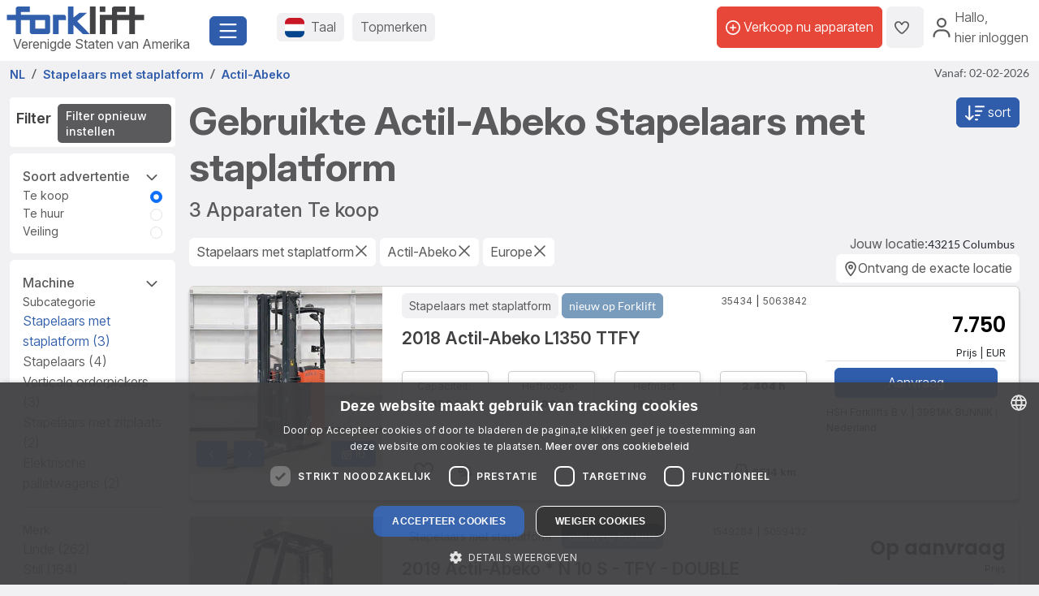

--- FILE ---
content_type: text/html; charset=UTF-8
request_url: https://www.forklift-international.com/nl/1-kopen/1-heftrucks/stapelaars-met-staplatform/Actil-Abeko/-/
body_size: 31431
content:
<!DOCTYPE html>
<html lang="nl">
 <head>
  <link rel="preconnect" href="https://forkliftcdn.com">
  <link rel="preconnect" href="https://www.googletagmanager.com">
  <link rel="preconnect" href="https://cdn.cookie-script.com">
  <link rel="preconnect" href="https://forkliftcdn.com" crossorigin="">
  <script src="https://forkliftcdn.com/js/jquery-3.7.0.min.js"></script>
  <script>
 (function (w, d, s, l, i) {
  w[l]=w[l]||[];
  w[l].push({'gtm.start':
   new Date().getTime(), event: 'gtm.js'});
  var f=d.getElementsByTagName(s)[0],
  j=d.createElement(s), dl=l!='dataLayer' ? '&l='+l : '';
  j.async=true;
  j.src='https://www.googletagmanager.com/gtm.js?id='+i+dl;
  f.parentNode.insertBefore(j, f);
 })(window, document, 'script', 'dataLayer', 'GTM-5BB6JH3');
 function gtag_report_conversion_tel(url='', evt='', bereich='', bauart='', fabrikat='', seller='', forkid='', buy='0', rent='0', ret=false) {
  /* evt: Phone,Mail,Callback, WhatsApp, Share, Transport,Finanzierung,Detailseite, Auktion */
  var what='';
  if (buy=='1') {
   what=what+'Buy';
  }
  if (rent=='1') {
   what=what+'Rent';
  }
  var callback=function () { };
  dataLayer.push({'event': evt, 'Bereich': bereich, 'Bauart': bauart, 'Fabrikat': fabrikat, 'Seller': seller, 'ForkID': forkid, 'AnfragenTyp': what});
  return ret;
 }
 function gtag_report_signup() {
  var callback=function () { };
  dataLayer.push({'event': 'Signup', 'Firstname': document.getElementById('firstname').value, 'Lastname': document.getElementById('lastname').value, 'mail': document.getElementById('mail').value, 'Phone': document.getElementById('phone').value});
  return false;
 }
//DB 2023-07-24
 function gtag_register(company, firstname, lastname, email, phone, website, product, kontingent, price, currency, shortname) {
  var callback=function () {};
  dataLayer.push({
   'event': 'Register',
   'Company': company,
   'Firstname': firstname,
   'Lastname': lastname,
   'mail': email,
   'Phone': phone,
   'Website': website,
   'Product': product,
   'Kontingent': kontingent,
   'Price': price,
   'Currency': currency,
   'Shortname': shortname
  });
  return false;
 }
 function toggleParkplatz(obj, gid, typ, txt='') {
  var url="/nl/e/pptoggle.php?typ="+typ+"&id="+gid+"&text="+encodeURIComponent(txt);
  fetch(url)
  .then(function (response) {
   return response.text();
  })
  .then(function (data) {
   var json=JSON.parse(data);
   obj.innerHTML='<i class="'+json.css+'" title="'+json.alt+'"></i>'+json.text;
   var badge=document.getElementById('parkplatz-head-badge');
   if (badge) {
    badge.innerHTML=json.anz;
   }
  })
  .catch(function (error) {
   console.error('Error:', error);
  })
  .finally(function () {
   get_data('parkplatz_count');
  });
 }
 const toggleCompare=toggleCompare2025;
 function toggleCompare2025(btn, gid, typ) {
  const defaultContent=btn.querySelector('.defaultContent');
  const spinner=btn.querySelector('.spinner-border');
  if (!defaultContent||!spinner)
   return;
  defaultContent.classList.add('d-none');
  spinner.classList.remove('d-none');
  fetch(`/nl/e/comparetoggle.php?typ=${typ}&id=${gid}`)
  .then(r => r.json())
  .then(json => {
   defaultContent.innerHTML=
   `<i class="fa-regular fa-scale-unbalanced-flip ${json.css}" title="${json.alt}"></i>`;
   const badge=document.getElementById('comparedisp');
   if (badge) {
    const counter=document.getElementById('compare-count');
    if (json.anz!='0') {
     badge.classList.remove('d-none');
     if (counter)
      counter.textContent=json.anz;
    } else {
     badge.classList.add('d-none');
     if (counter)
      counter.textContent='';
    }
   }
  })
  .catch(console.error)
  .finally(() => {
   spinner.classList.add('d-none');
   defaultContent.classList.remove('d-none');
  });
 }
 var geoopt={
  enableHighAccuracy: false,
  maximumAge: 3600000,
  timeout: 27000
 };
 function getLocation() {
  if (navigator.geolocation) {
   navigator.geolocation.getCurrentPosition(showPosition, geoerror, geoopt);
  }
 }
 function geoerror() {
 }
 function showPosition(position) {
  $.ajax({
   url: '/js/llpos.php?lat='+position.coords.latitude+'&lon='+position.coords.longitude,
   type: "GET",
   async: false,
   success: function (ergebnis) {
    location.reload();
   }
  });
 }
 function sesfillstates(landid) {
  $.ajax({
   url: "/nl/fillstates.php?state="+landid,
   type: "GET",
   dataType: "text",
   async: false,
   success: function (data) {
    document.getElementById('staatid').innerHTML='';
    document.getElementById('staatid').append(new Option("Provincie", "0", true, true));
    var json=$.parseJSON(data);
    if (json!='') {
     $.each(json, function (k, v) {
      document.getElementById('staatid').append(new Option(v.name, v.id, false, false));
     });
    }
   },
   error: function (xhr, status) {
   },
   complete: function (xhr, status) {
   }
  });
 }
 function seshaspostcode(landid) {
  $.ajax({
   url: "/nl/haspostcode.php?state="+landid,
   type: "GET",
   dataType: "text",
   async: true,
   success: function (data) {
    document.getElementById('entfernung').innerHTML='';
    document.getElementById('plz').disabled=true;
    document.getElementById('entfernung').disabled=true;
    if (data=='1') {
     document.getElementById('entfernung').append(new Option("1000 km", "1000", false, false));
     document.getElementById('entfernung').append(new Option("500 km", "500", false, false));
     document.getElementById('entfernung').append(new Option("200 km", "200", true, true));
     document.getElementById('entfernung').append(new Option("100 km", "100", false, false));
     document.getElementById('entfernung').append(new Option("50 km", "50", false, false));
     document.getElementById('entfernung').append(new Option("20 km", "20", false, false));
     document.getElementById('plz').disabled=false;
     document.getElementById('entfernung').disabled=false;
    } else {
     document.getElementById('entfernung').append(new Option("Afstand", "0", true, true));
    }
   },
   error: function (xhr, status) {
   },
   complete: function (xhr, status) {
   }
  });
 }
</script>
  <script>
   window.dataLayer=window.dataLayer||[];
   function gtag() {
    dataLayer.push(arguments);
   }
   gtag('js', new Date());
   gtag('config', 'AW-1071793951');
  </script>
  <meta charset="utf-8">
  <meta name="viewport" content="width=device-width, initial-scale=1.0, user-scalable=1, shrink-to-fit=no">
  <meta name="apple-itunes-app" content="app-id=911803842">
  <link rel="shortcut icon" href="/favicon.ico" type="image/x-icon">
  <link rel="apple-touch-icon" type="image/x-icon" href="/apple-touch-icon.png">
  <title>Gebruikte Actil-Abeko Stapelaars met staplatform  | 3 actuele aanbiedingen</title>
  <meta name="description" content="3 gebruikte Actil-Abeko Stapelaars met staplatform op Forklift | ✓ Topmerken ✓ Vele aanbiedingen ✓ Gerenommeerde dealers. Vind fantastische deals op ► Forklift!">
  <link rel="canonical" href="https://www.forklift-international.com/nl/1-kopen/1-heftrucks/stapelaars-met-staplatform/Actil-Abeko/-/"><link rel="preload" href="https://forkliftcdn.com/css/bootstrap533.min.css" as="style">
<link rel="stylesheet" href="https://forkliftcdn.com/css/bootstrap533.min.css">
<link rel="preload" href="https://kit.fontawesome.com/64c8ac9b8f.js" as="script" crossorigin="anonymous">
<script src="https://kit.fontawesome.com/64c8ac9b8f.js" crossorigin="anonymous" defer></script>
<link rel="preload" href="https://forkliftcdn.com/fonts/forklift-font.woff" as="font" type="font/ttf" crossorigin>
<link rel="preload" href="https://forkliftcdn.com/fonts/wildmachinery-font.woff" as="font" type="font/ttf" crossorigin>
<link rel="preload" href="https://forkliftcdn.com/css/ses.css?v=2025092617" as="style">
<link href="https://forkliftcdn.com/css/ses.css?v=2025092617" rel="stylesheet"><link rel="alternate" hreflang="de" href="https://www.forklift-international.com/de/1-kaufen/1-gabelstapler/fahrerstandstapler/Actil-Abeko/-/"><link rel="alternate" hreflang="en-GB" href="https://www.forklift-international.com/en/1-for-sale/1-forklifts/stackers-stand-on/Actil-Abeko/-/"><link rel="alternate" hreflang="fr" href="https://www.forklift-international.com/fr/1-acheter/1-chariots-elevateurs/gerbeur-a-conducteur-porte-debout/Actil-Abeko/-/"><link rel="alternate" hreflang="it" href="https://www.forklift-international.com/it/1-comprare/1-carrelli-elevatori/stoccatore-uomo-a-bordo/Actil-Abeko/-/"><link rel="alternate" hreflang="nl" href="https://www.forklift-international.com/nl/1-kopen/1-heftrucks/stapelaars-met-staplatform/Actil-Abeko/-/"><link rel="alternate" hreflang="es-ES" href="https://www.forklift-international.com/es/1-compra/1-carretillas-elevadoras/apilador-conductor-incorporado/Actil-Abeko/-/"><link rel="alternate" hreflang="pl" href="https://www.forklift-international.com/pl/1-kupic/1-wozek-widlowy/wozki-z-platforma-operatora/Actil-Abeko/-/"><link rel="alternate" hreflang="cs" href="https://www.forklift-international.com/cz/1-koupit/1-vysokozdvizny-vozik/vzv-s-plosinou-pro-ridice/Actil-Abeko/-/"><link rel="alternate" hreflang="hu" href="https://www.forklift-international.com/hu/1-megvesz/1-targonca/beallos-targonca/Actil-Abeko/-/"><link rel="alternate" hreflang="da" href="https://www.forklift-international.com/dk/1-kobe/1-gaffeltruck/el-stabler---med-platform/Actil-Abeko/-/"><link rel="alternate" hreflang="sk" href="https://www.forklift-international.com/sk/1-koupit/1-vysokozdvizny-vozik/vzv-s-plosinou-pro-ridice/Actil-Abeko/-/"><link rel="alternate" hreflang="pt" href="https://www.forklift-international.com/pt/1-comprar/1-empilhadores/stacker-de-condutor-em-pe/Actil-Abeko/-/"><link rel="alternate" hreflang="en-US" href="https://www.forklift-international.com/us/1-for-sale/1-forklifts/stackers-stand-on/Actil-Abeko/-/"><link rel="alternate" hreflang="es-MX" href="https://www.forklift-international.com/mx/1-compra/1-carretillas-elevadoras/apilador-conductor-incorporado/Actil-Abeko/-/"><link rel="alternate" hreflang="sv" href="https://www.forklift-international.com/se/1-kopa/1-gaffeltruckar/stastaplare/Actil-Abeko/-/"><link rel="alternate" hreflang="no" href="https://www.forklift-international.com/no/1-kjope/1-gaffeltruck/stacker-sta-pa/Actil-Abeko/-/"><link rel="alternate" hreflang="fi" href="https://www.forklift-international.com/fi/1-ostaa/1-trukki/tukipyoratrukki/Actil-Abeko/-/"><meta name="robots" content="index,follow">  <style>
   .link-collapse[aria-expanded=false] .showLess {
    display: none;
   }
   .link-collapse[aria-expanded=true] .showMore {
    display: none;
   }
   .link-collapse[aria-expanded=false] .showLessFabrikat {
    display: none;
   }
   .link-collapse[aria-expanded=true] .showMoreFabrikat {
    display: none;
   }
  </style>
  <script>
   $(document).ready(function () {
    $('#collapseMachineSection').on('shown.bs.collapse', function () {
     $(this).parent().find("#iconMaschineAccordion").removeClass("fa-regular fa-angle-down").addClass("fa-regular fa-angle-up");
    }).on('hidden.bs.collapse', function () {
     $(this).parent().find("#iconMaschineAccordion").removeClass("fa-regular fa-angle-up").addClass("fa-regular fa-angle-down");
    });
    $('#collapseMasttypSection').on('shown.bs.collapse', function () {
     $(this).parent().find("#iconMasttypAccordion").removeClass("fa-regular fa-angle-down").addClass("fa-regular fa-angle-up");
    }).on('hidden.bs.collapse', function () {
     $(this).parent().find("#iconMasttypAccordion").removeClass("fa-regular fa-angle-up").addClass("fa-regular fa-angle-down");
    });
    $('#collapseReifenSection').on('shown.bs.collapse', function () {
     $(this).parent().find("#iconReifenAccordion").removeClass("fa-regular fa-angle-down").addClass("fa-regular fa-angle-up");
    }).on('hidden.bs.collapse', function () {
     $(this).parent().find("#iconReifenAccordion").removeClass("fa-regular fa-angle-up").addClass("fa-regular fa-angle-down");
    });
    $('#collapseLandSection').on('shown.bs.collapse', function () {
     $(this).parent().find("#iconLandAccordion").removeClass("fa-regular fa-angle-down").addClass("fa-regular fa-angle-up");
    }).on('hidden.bs.collapse', function () {
     $(this).parent().find("#iconLandAccordion").removeClass("fa-regular fa-angle-up").addClass("fa-regular fa-angle-down");
    });
    $('#ModalContact').on('show.bs.modal', function () {
     fadeMobileFilter();
    });
    $('#ModalContact').on('hide.bs.modal', function () {
     fadeMobileFilter();
    });
    function togglePanel() {
     var w=$(window).width();
     if (w<=768) {
      $('#collapseMachineSection').removeClass('show');
      $('#collapseMachineSection').parent().find("#iconMaschineAccordion").removeClass("fa-regular fa-angle-up").addClass("fa-regular fa-angle-down");
     }
    }
    togglePanel();
    $('#sitemapDiv').show();
    $('#footerDiv').show();
   });
   function toggleFilter() {
    $('#ModalContact').modal('toggle');
   }
   function fadeMobileFilter() {
    if ($('#left-filter').hasClass("modal-not-show")) {
     $('#filter-modal-body').html($('#left-filter').html());
     $('#left-filter').html('');
     $('#left-filter').removeClass("modal-not-show");
     $('#treffer').css('display', 'none');
     $('#treffermob').css('display', 'block');
    } else {
     $('#left-filter').html($('#filter-modal-body').html());
     $('#filter-modal-body').html('');
     $('#left-filter').addClass("modal-not-show");
     $('#treffer').css('display', 'block');
     $('#treffermob').css('display', 'none');
    }
    $('#collapseMachineSection').on('shown.bs.collapse', function () {
     $(this).parent().find("#iconMaschineAccordion").removeClass("fa-regular fa-angle-down").addClass("fa-regular fa-angle-up");
    }).on('hidden.bs.collapse', function () {
     $(this).parent().find("#iconMaschineAccordion").removeClass("fa-regular fa-angle-up").addClass("fa-regular fa-angle-down");
    });
    $('#collapseMasttypSection').on('shown.bs.collapse', function () {
     $(this).parent().find("#iconMasttypAccordion").removeClass("fa-regular fa-angle-down").addClass("fa-regular fa-angle-up");
    }).on('hidden.bs.collapse', function () {
     $(this).parent().find("#iconMasttypAccordion").removeClass("fa-regular fa-angle-up").addClass("fa-regular fa-angle-down");
    });
    $('#collapseReifenSection').on('shown.bs.collapse', function () {
     $(this).parent().find("#iconReifenAccordion").removeClass("fa-regular fa-angle-down").addClass("fa-regular fa-angle-up");
    }).on('hidden.bs.collapse', function () {
     $(this).parent().find("#iconReifenAccordion").removeClass("fa-regular fa-angle-up").addClass("fa-regular fa-angle-down");
    });
    $('#collapseLandSection').on('shown.bs.collapse', function () {
     $(this).parent().find("#iconLandAccordion").removeClass("fa-regular fa-angle-down").addClass("fa-regular fa-angle-up");
    }).on('hidden.bs.collapse', function () {
     $(this).parent().find("#iconLandAccordion").removeClass("fa-regular fa-angle-up").addClass("fa-regular fa-angle-down");
    });
   }
   function getResultCount() {
    $.ajax({
     url: "/nl/liveergebnis.php"+location.search,
     type: "GET",
     dataType: "html",
     async: false,
     success: function (data) {
      $('input#counter').val(data);
     },
     error: function (xhr, status) {
     },
     complete: function (xhr, status) {
     }
    });
   }
   function queryInput(elem, value, addamp='') {
    i=document.getElementById(elem).value;
    if (i!=value) {
     return addamp+elem+'='+i;
    } else {
     return '';
   }
   }
   function queryCB(elem, value, addamp='') {
    if (document.getElementById(elem).checked) {
     i=document.getElementById(elem).value;
     return addamp+elem+'='+i;
    } else {
     return '';
   }
   }
   function execSearch() {
    document.searchForm.submit();
    return false;
   }
   function execSearch2() {
    document.location=createQueryParm();
    return false;
   }
   function createQueryParm() {
    var ret='';
    $.ajax({
     url: "/js/ajax-get-url.php?sprachid=5&gtyp=1&ang=1&typ="+encodeURIComponent(document.getElementById('typ').value)+"&fa="+encodeURIComponent(document.getElementById('Fabrikat').value)+"&ba="+document.getElementById('Bauart').value+"&shortname=nl"+"&aa="+document.getElementById('antriebsart').value+"&tkv="+document.getElementById('tkvon').value+"&reifen="+document.getElementById('reifen').value+'',
     type: "GET",
     dataType: "html",
     async: false,
     success: function (data) {
      ret=data;
     }
    });
    ret+=queryInput('page', 'a', '?');
    ret+=queryInput('antriebsart', '*', '&');
    ret+=queryInput('reifen', '*', '&');
    ret+=queryInput('masttypid', 'alle', '&');
    ret+=queryInput('tkvon', '0', '&');
    ret+=queryInput('tkbis', '100000', '&');
    ret+=queryInput('hrsvon', '0', '&');
    ret+=queryInput('hrs', '30000', '&');
    ret+=queryInput('baujahrvon', '0', '&');
    ret+=queryInput('baujahr', '2026', '&');
    ret+=queryInput('sonderbit', '0', '&');
    ret+=queryInput('preisvon', '0', '&');
    ret+=queryInput('preisbis', '1000000000', '&');
    ret+=queryInput('hhvon', '0', '&');
    ret+=queryInput('hhbis', '100000', '&');
    ret+=queryInput('bhvon', '0', '&');
    ret+=queryInput('bhbis', '20000', '&');
    ret+=queryInput('fhvon', '0', '&');
    ret+=queryInput('fhbis', '10000', '&');
    ret+=queryInput('landid', 'kont', '&');
    ret+=queryInput('staatid', '0', '&');
    ret+=queryInput('plz', '', '&');
    ret+=queryInput('entfernung', '0', '&');
    ret+=queryInput('zus', '*', '&');
    ret+=queryCB('mitpreis', '0', '&');
    ret+=queryCB('mitbild', '0', '&');
    ret+=queryInput('sortorder', '0', '&');
    return ret;
   }
   function doSearch(elem, value, keep) {
    document.getElementById('loading-overlay').style.display='flex';
    document.getElementById(elem).value=value;
    if (keep===undefined) {
     if (elem!='page') { // Falls keine Seitenänderung, Seite auf 1 setzen
      document.getElementById('page').value='1';
     }
     setTimeout(function () {
      execSearch2();
     });
    }
    return false;
   }
   function resetSearchResult() {
    doSearch('Bauart', 'alle', 1);
    doSearch('Fabrikat', 'alle', 1);
    doSearch('antriebsart', '*', 1);
    doSearch('typ', '', 1);
    doSearch('reifen', '*', 1);
    doSearch('masttypid', 'alle', 1);
    doSearch('tkvon', '0', 1);
    doSearch('tkbis', '100000', 1);
    doSearch('hrsvon', '0', 1);
    doSearch('hrs', '30000', 1);
    doSearch('baujahrvon', '0', 1);
    doSearch('baujahr', '2026', 1);
    doSearch('preisvon', '0', 1);
    doSearch('preisbis', '1000000000', 1);
    doSearch('hhvon', '0', 1);
    doSearch('hhbis', '100000', 1);
    doSearch('bhvon', '0', 1);
    doSearch('bhbis', '20000', 1);
    doSearch('fhvon', '0', 1);
    doSearch('fhbis', '10000', 1);
    doSearch('city', '', 1);
    doSearch('landid', '*', 1);
    doSearch('zus', '*', 1);
    doSearch('staatid', '0', 1);
    doSearch('plz', '', 1);
    doSearch('entfernung', '0', 1);
    doSearch('mitpreis', '0', 1);
    doSearch('mitbild', '0', 1);
    doSearch('sortorder', '0', 1);
    doSearch('page', '1');
   }
  </script>
 </head>
 <body>
  <div class="modal fade" id="modalCountry" tabindex="-1" role="dialog" aria-labelledby="modalCountryTitle" aria-hidden="true">
 <div class="modal-dialog modal-dialog-centered" role="document">
  <div class="modal-content">
   <div class="modal-header">
    <h5 class="modal-title">Taal</h5>
    <button type="button" class="close" data-bs-dismiss="modal" aria-label="Close">
     <span aria-hidden="true">&times;</span>
    </button>
   </div>
   <div class="modal-body">
    <div class="row">
     <div class="col-12 col-md-4"><a href="/mx/" class="greyhref">América hispana</a></div><div class="col-12 col-md-4"><a href="/cz/" class="greyhref">Česky</a></div><div class="col-12 col-md-4"><a href="/dk/" class="greyhref">Dansk</a></div><div class="col-12 col-md-4"><a href="/de/" class="greyhref">Deutsch</a></div><div class="col-12 col-md-4"><a href="/en/" class="greyhref">English</a></div><div class="col-12 col-md-4"><a href="/es/" class="greyhref">Español</a></div><div class="col-12 col-md-4"><a href="/fr/" class="greyhref">Français</a></div><div class="col-12 col-md-4"><a href="/it/" class="greyhref">Italiano</a></div><div class="col-12 col-md-4"><a href="/hu/" class="greyhref">Magyar</a></div><div class="col-12 col-md-4"><a href="/nl/" class="greyhref active">Nederlands</a></div><div class="col-12 col-md-4"><a href="/no/" class="greyhref">Norge</a></div><div class="col-12 col-md-4"><a href="/pl/" class="greyhref">Polski</a></div><div class="col-12 col-md-4"><a href="/pt/" class="greyhref">Português</a></div><div class="col-12 col-md-4"><a href="/sk/" class="greyhref">Slovenčina</a></div><div class="col-12 col-md-4"><a href="/fi/" class="greyhref">Suomi</a></div><div class="col-12 col-md-4"><a href="/se/" class="greyhref">Svenska</a></div><div class="col-12 col-md-4"><a href="/us/" class="greyhref">US-English</a></div>    </div>
   </div>
   <div class="modal-footer">
    <button type="button" class="btnblue" data-bs-dismiss="modal">Annuleer</button>
   </div>
  </div>
 </div>
</div>
 <div class="modal fade" id="modalCurrency" tabindex="-1" role="dialog" aria-labelledby="modalCurrencyTitle" aria-hidden="true">
  <div class="modal-dialog modal-dialog-centered" role="document">
   <div class="modal-content">
    <div class="modal-header">
     <h5 class="modal-title">Valuta</h5>
     <button type="button" class="close" data-bs-dismiss="modal" aria-label="Close">
      <span aria-hidden="true">&times;</span>
     </button>
    </div>
    <div class="modal-body">
     <div class="row">
      <div class="col-12 col-md-4"><a rel="nofollow" href="/wchg.php?id=18" class="greyhref">AUD</a></div><div class="col-12 col-md-4"><a rel="nofollow" href="/wchg.php?id=11" class="greyhref">CAD</a></div><div class="col-12 col-md-4"><a rel="nofollow" href="/wchg.php?id=4" class="greyhref">CHF</a></div><div class="col-12 col-md-4"><a rel="nofollow" href="/wchg.php?id=6" class="greyhref">CZK</a></div><div class="col-12 col-md-4"><a rel="nofollow" href="/wchg.php?id=20" class="greyhref">DKK</a></div><div class="col-12 col-md-4"><a rel="nofollow" href="/wchg.php?id=1" class="greyhref active">EUR</a></div><div class="col-12 col-md-4"><a rel="nofollow" href="/wchg.php?id=5" class="greyhref">GBP</a></div><div class="col-12 col-md-4"><a rel="nofollow" href="/wchg.php?id=9" class="greyhref">HUF</a></div><div class="col-12 col-md-4"><a rel="nofollow" href="/wchg.php?id=17" class="greyhref">JPY</a></div><div class="col-12 col-md-4"><a rel="nofollow" href="/wchg.php?id=16" class="greyhref">MKD</a></div><div class="col-12 col-md-4"><a rel="nofollow" href="/wchg.php?id=13" class="greyhref">MXN</a></div><div class="col-12 col-md-4"><a rel="nofollow" href="/wchg.php?id=15" class="greyhref">NOK</a></div><div class="col-12 col-md-4"><a rel="nofollow" href="/wchg.php?id=7" class="greyhref">PLN</a></div><div class="col-12 col-md-4"><a rel="nofollow" href="/wchg.php?id=12" class="greyhref">RON</a></div><div class="col-12 col-md-4"><a rel="nofollow" href="/wchg.php?id=19" class="greyhref">RUB</a></div><div class="col-12 col-md-4"><a rel="nofollow" href="/wchg.php?id=14" class="greyhref">SEK</a></div><div class="col-12 col-md-4"><a rel="nofollow" href="/wchg.php?id=21" class="greyhref">TRY</a></div><div class="col-12 col-md-4"><a rel="nofollow" href="/wchg.php?id=22" class="greyhref">UAH</a></div><div class="col-12 col-md-4"><a rel="nofollow" href="/wchg.php?id=8" class="greyhref">USD</a></div><div class="col-12 col-md-4"><a rel="nofollow" href="/wchg.php?id=10" class="greyhref">ZAR</a></div>     </div>
    </div>
    <div class="modal-footer">
     <button type="button" class="btnblue" data-bs-dismiss="modal">Annuleer</button>
    </div>
   </div>
  </div>
 </div>
<div class="container-fluid m-0 p-0">
 <header class="p-0 border-0 mb-1">
  <div class="d-flex">
   <div class="d-flex left-part align-items-sm-center justify-content-between bg-white p-2">
    <div class="logo_container">
     <div class="me-3">
      <a href="/nl/">
               <img src="https://forkliftcdn.com/media/logos/fl_logo.svg" class="img_logo d-block" width="170" height="34" alt="Gebruikte heftrucks | Forklift-International" style="width:170px;height:34px;"><span class="ms-2">Verenigde Staten van Amerika</span>
             </a>
     </div>
    </div>
    <div class="me-2">
     <button class="fl-btn-primary fs-4" type="button" data-bs-toggle="offcanvas" data-bs-target="#sidebar" aria-controls="sidebar">
      <i class="fa-regular fa-bars"></i>
     </button>
    </div>
   </div>
   <div class="right-part d-none d-sm-inline">
    <div class="d-flex justify-content-between mr-1 mr-lg-2">
     <div class="flex-fill d-flex align-items-center p-3">
      <button class="fl-btn-secondary" id="openCountry" data-bs-toggle="offcanvas" data-bs-target="#sidebar" aria-controls="sidebar">
       <img src="https://forkliftcdn.com/media/flags/nl.svg" class="nav_svg rounded d-block me-2" alt="" />
       <span>Taal <span class="d-none d-xxl-inline font-weight-bold">& Valuta</span></span>
      </button>
      <button class="fl-btn-secondary">
       <span><a href="/nl/e/program.php">Topmerken</a></span>
      </button>
     </div>
     <div class="d-flex align-items-center justify-content-end pe-2">
             <a href="/nl/sell.php" class="fl-btn-upgrade h-75"> <i class="fa-regular fa-circle-plus"></i>&nbsp;<span>Verkoop nu apparaten</span></a>
       <a href="/nl/e/parkplatz.php" title="Favoriet toevoegen" class="fl-btn-secondary h-75">
        <i class="fa-regular fa-heart"></i>
        <span class="mx-1 text-small" id="parkplatz-head-badge"></span>
       </a>
       <a href="/nl/e/compare.php" id="comparedisp" title="Vergelijken" class="fl-btn-secondary d-none h-75">
        <i class="fa-regular fa-scale-unbalanced-flip" style="font-size:18px;"></i>
        <span class="mx-1 text-small" id="compare-count"></span>
       </a>
       <button data-bs-toggle="modal" data-bs-target="#LoginModal" class="fl-btn-transparent openModalButton">
        <i class="fa-regular fa-user" ></i>&nbsp;
        <span>Hallo<span>,<br> hier inloggen</span></span>
       </button>
           </div>
    </div>
   </div>
  </div>
 </header>

 <nav>
 <div class="offcanvas offcanvas-start" id="sidebar" tabindex="-1">
  <div class="d-flex justify-content-between w-95">
   <div class="logo_container p-4">
    <a href="/nl/">
           <img src="https://forkliftcdn.com/media/logos/fl_logo.svg" class="img_logo" width="170" height="34" alt="Gebruikte heftrucks | Forklift-International" /><br><span class="logo_country">
       Verenigde Staten van Amerika      </span>
         </a>
   </div>
   <a href="#" class="navbar-toggler p-0 mt-4 mr-2" data-bs-dismiss="offcanvas" data-dismiss="offcanvas" aria-label="close"><i class="fa-regular fa-xmark"></i></a>
  </div>
  <div style="padding: 24px" class="d-block poppins" id="MainMenu">
       <div class="p-3" id="not_logged_in">
     <a href="/nl/sell.php" class="fl-btn-upgrade mb-2">
      Registreer nu! -
      gratis!
     </a>
     <a data-bs-toggle="modal" data-bs-target="#LoginModal" class="fl-btn-primary">
      My Forklift / Login     </a>
     <div class="row mt-3">
      <div class="col px-0">
       <div class="d-flex justify-content-between">
        <a href="/nl/e/parkplatz.php" class="btn mr-2 font-weight-semibold"><i class="fa-regular fa-heart"></i>
         Favoriet toevoegen         <span class="mx-1 badge badge-primary text-small" id="parkplatz_count_sidebar">0</span>
        </a>
        <a href="/nl/e/compare.php" class="btn mr-2 font-weight-semibold"><i class="fa-regular fa-scale-unbalanced-flip"></i> Vergelijken         <span class="mx-1 badge badge-primary text-small compare_count">0</span></a>
       </div>
      </div>
     </div>
    </div>
    <div id="sidebar_content">
<ul class="list-unstyled mt-3">
<li>
<a data-bs-toggle="collapse" data-bs-target="#menu1" class="btn mb-2 font-weight-semibold d-flex justify-content-between">
<div>
<i class="fa-regular fa-cart-shopping"></i> Kopen
</div>
<div class=""><i class="fa-regular fa-circle-plus"></i></div>
</a>
<div id="menu1" class="collapse">
<a href="#gabelstapler" class="nav_nested sub d-flex justify-content-between align-items-center" data-bs-toggle="collapse" >
<i class="icon-gabelstapler"></i>Heftrucks
<i class="fa-regular fa-circle-plus"></i>
</a>
<ul class="list-unstyled list-group-bauart collapse" id="gabelstapler">
<li><a href="/nl/1-kopen/1-heftrucks/alle/-/-/" class="nav_nested subsub d-flex justify-content-between" data-parent="#lg"><span>Alles tonen</span>
<div class="text-right"><i class="fa-regular fa-angle-right"></i></div>
</a></li>
<li><a href="#unterbauart3" class="nav_nested subsub d-flex justify-content-between" data-bs-toggle="collapse" data-parent="#bauart3">Bedrijfsvoertuigen
<div class="text-right"><i class="fa-regular fa-circle-plus"></i></div>
</a></li>
<ul id="unterbauart3" class="list-unstyled collapse">
<li><a href="/nl/1-kopen/1-heftrucks/aanhangwagens/-/-/" id="unterbauart3" class="nav_nested subsubsub d-flex justify-content-between" data-parent="#bauart3"><span>Aanhangwagens</span>
<div class="text-right"><i class="fa-regular fa-angle-right"></i></div>
</a></li>
<li><a href="/nl/1-kopen/1-heftrucks/platform-trucks/-/-/" id="unterbauart3" class="nav_nested subsubsub d-flex justify-content-between" data-parent="#bauart3"><span>Platform trucks</span>
<div class="text-right"><i class="fa-regular fa-angle-right"></i></div>
</a></li>
<li><a href="/nl/1-kopen/1-heftrucks/terminal-tractors/-/-/" id="unterbauart3" class="nav_nested subsubsub d-flex justify-content-between" data-parent="#bauart3"><span>Terminal trekkers</span>
<div class="text-right"><i class="fa-regular fa-angle-right"></i></div>
</a></li></ul>
<li><a href="#unterbauart2" class="nav_nested subsub d-flex justify-content-between" data-bs-toggle="collapse" data-parent="#bauart2">Containerhandling
<div class="text-right"><i class="fa-regular fa-circle-plus"></i></div>
</a></li>
<ul id="unterbauart2" class="list-unstyled collapse">
<li><a href="/nl/1-kopen/1-heftrucks/container-heftrucks/-/-/" id="unterbauart2" class="nav_nested subsubsub d-flex justify-content-between" data-parent="#bauart2"><span>Container heftrucks</span>
<div class="text-right"><i class="fa-regular fa-angle-right"></i></div>
</a></li>
<li><a href="/nl/1-kopen/1-heftrucks/reachstacker/-/-/" id="unterbauart2" class="nav_nested subsubsub d-flex justify-content-between" data-parent="#bauart2"><span>Reachstackers</span>
<div class="text-right"><i class="fa-regular fa-angle-right"></i></div>
</a></li></ul>
<li><a href="#unterbauart6" class="nav_nested subsub d-flex justify-content-between" data-bs-toggle="collapse" data-parent="#bauart6">intralogistiek
<div class="text-right"><i class="fa-regular fa-circle-plus"></i></div>
</a></li>
<ul id="unterbauart6" class="list-unstyled collapse">
<li><a href="/nl/1-kopen/1-heftrucks/trekker/-/-/" id="unterbauart6" class="nav_nested subsubsub d-flex justify-content-between" data-parent="#bauart6"><span>Trekkers</span>
<div class="text-right"><i class="fa-regular fa-angle-right"></i></div>
</a></li>
<li><a href="/nl/1-kopen/1-heftrucks/tugger-train-trailers/-/-/" id="unterbauart6" class="nav_nested subsubsub d-flex justify-content-between" data-parent="#bauart6"><span>Tugger-train-trailers</span>
<div class="text-right"><i class="fa-regular fa-angle-right"></i></div>
</a></li></ul>
<li><a href="/nl/1-kopen/1-heftrucks/meeneemheftrucks/-/-/" class="nav_nested subsub d-flex justify-content-between">Meeneemheftrucks
<div class="text-right"><i class="fa-regular fa-angle-right"></i></div>
</a></li>
<li><a href="#unterbauart5" class="nav_nested subsub d-flex justify-content-between" data-bs-toggle="collapse" data-parent="#bauart5">Opslagtechniek
<div class="text-right"><i class="fa-regular fa-circle-plus"></i></div>
</a></li>
<ul id="unterbauart5" class="list-unstyled collapse">
<li><a href="/nl/1-kopen/1-heftrucks/elektrische-palletwagens/-/-/" id="unterbauart5" class="nav_nested subsubsub d-flex justify-content-between" data-parent="#bauart5"><span>Elektrische palletwagens</span>
<div class="text-right"><i class="fa-regular fa-angle-right"></i></div>
</a></li>
<li><a href="/nl/1-kopen/1-heftrucks/handpalletwagens/-/-/" id="unterbauart5" class="nav_nested subsubsub d-flex justify-content-between" data-parent="#bauart5"><span>Handpalletwagens</span>
<div class="text-right"><i class="fa-regular fa-angle-right"></i></div>
</a></li>
<li><a href="/nl/1-kopen/1-heftrucks/horizontale-orderpickers/-/-/" id="unterbauart5" class="nav_nested subsubsub d-flex justify-content-between" data-parent="#bauart5"><span>Horizontale orderpickers</span>
<div class="text-right"><i class="fa-regular fa-angle-right"></i></div>
</a></li>
<li><a href="/nl/1-kopen/1-heftrucks/pallettrucks-met-zitplaats/-/-/" id="unterbauart5" class="nav_nested subsubsub d-flex justify-content-between" data-parent="#bauart5"><span>Pallettrucks met zitplaats</span>
<div class="text-right"><i class="fa-regular fa-angle-right"></i></div>
</a></li>
<li><a href="/nl/1-kopen/1-heftrucks/palletwagen-met-weegschaal/-/-/" id="unterbauart5" class="nav_nested subsubsub d-flex justify-content-between" data-parent="#bauart5"><span>Palletwagen met weegschaal</span>
<div class="text-right"><i class="fa-regular fa-angle-right"></i></div>
</a></li>
<li><a href="/nl/1-kopen/1-heftrucks/schaarpalletwagens/-/-/" id="unterbauart5" class="nav_nested subsubsub d-flex justify-content-between" data-parent="#bauart5"><span>Schaarpalletwagens</span>
<div class="text-right"><i class="fa-regular fa-angle-right"></i></div>
</a></li>
<li><a href="/nl/1-kopen/1-heftrucks/trappenklimmers-elektrisch/-/-/" id="unterbauart5" class="nav_nested subsubsub d-flex justify-content-between" data-parent="#bauart5"><span>Trappenklimmers elektrisch</span>
<div class="text-right"><i class="fa-regular fa-angle-right"></i></div>
</a></li>
<li><a href="/nl/1-kopen/1-heftrucks/verticale-orderpickers/-/-/" id="unterbauart5" class="nav_nested subsubsub d-flex justify-content-between" data-parent="#bauart5"><span>Verticale orderpickers</span>
<div class="text-right"><i class="fa-regular fa-angle-right"></i></div>
</a></li></ul>
<li><a href="#unterbauart7" class="nav_nested subsub d-flex justify-content-between" data-bs-toggle="collapse" data-parent="#bauart7">Opslagtechniek/stapelen
<div class="text-right"><i class="fa-regular fa-circle-plus"></i></div>
</a></li>
<ul id="unterbauart7" class="list-unstyled collapse">
<li><a href="/nl/1-kopen/1-heftrucks/reachtrucks/-/-/" id="unterbauart7" class="nav_nested subsubsub d-flex justify-content-between" data-parent="#bauart7"><span>Reachtrucks</span>
<div class="text-right"><i class="fa-regular fa-angle-right"></i></div>
</a></li>
<li><a href="/nl/1-kopen/1-heftrucks/smalle-gangen-trucks/-/-/" id="unterbauart7" class="nav_nested subsubsub d-flex justify-content-between" data-parent="#bauart7"><span>Smalle gangen trucks</span>
<div class="text-right"><i class="fa-regular fa-angle-right"></i></div>
</a></li>
<li><a href="/nl/1-kopen/1-heftrucks/stapelaars/-/-/" id="unterbauart7" class="nav_nested subsubsub d-flex justify-content-between" data-parent="#bauart7"><span>Stapelaars</span>
<div class="text-right"><i class="fa-regular fa-angle-right"></i></div>
</a></li>
<li><a href="/nl/1-kopen/1-heftrucks/stapelaars-met-staplatform/-/-/" id="unterbauart7" class="nav_nested subsubsub d-flex justify-content-between" data-parent="#bauart7"><span>Stapelaars met staplatform</span>
<div class="text-right"><i class="fa-regular fa-angle-right"></i></div>
</a></li>
<li><a href="/nl/1-kopen/1-heftrucks/stapelaars-met-zitplaats/-/-/" id="unterbauart7" class="nav_nested subsubsub d-flex justify-content-between" data-parent="#bauart7"><span>Stapelaars met zitplaats</span>
<div class="text-right"><i class="fa-regular fa-angle-right"></i></div>
</a></li></ul>
<li><a href="/nl/1-kopen/1-heftrucks/ruw-terrein-heftrucks/-/-/" class="nav_nested subsub d-flex justify-content-between">Ruwterreinheftrucks
<div class="text-right"><i class="fa-regular fa-angle-right"></i></div>
</a></li>
<li><a href="#unterbauart8" class="nav_nested subsub d-flex justify-content-between" data-bs-toggle="collapse" data-parent="#bauart8">Verreikers
<div class="text-right"><i class="fa-regular fa-circle-plus"></i></div>
</a></li>
<ul id="unterbauart8" class="list-unstyled collapse">
<li><a href="/nl/1-kopen/1-heftrucks/verreikers-fixed/-/-/" id="unterbauart8" class="nav_nested subsubsub d-flex justify-content-between" data-parent="#bauart8"><span>Verreikers fixed</span>
<div class="text-right"><i class="fa-regular fa-angle-right"></i></div>
</a></li>
<li><a href="/nl/1-kopen/1-heftrucks/verreikers-roterend/-/-/" id="unterbauart8" class="nav_nested subsubsub d-flex justify-content-between" data-parent="#bauart8"><span>Verreikers roterend</span>
<div class="text-right"><i class="fa-regular fa-angle-right"></i></div>
</a></li></ul>
<li><a href="#unterbauart9" class="nav_nested subsub d-flex justify-content-between" data-bs-toggle="collapse" data-parent="#bauart9">Vierweg-/zijladers
<div class="text-right"><i class="fa-regular fa-circle-plus"></i></div>
</a></li>
<ul id="unterbauart9" class="list-unstyled collapse">
<li><a href="/nl/1-kopen/1-heftrucks/vierweg-reachtrucks/-/-/" id="unterbauart9" class="nav_nested subsubsub d-flex justify-content-between" data-parent="#bauart9"><span>Vierweg reachtrucks</span>
<div class="text-right"><i class="fa-regular fa-angle-right"></i></div>
</a></li>
<li><a href="/nl/1-kopen/1-heftrucks/vierweg-zijlader/-/-/" id="unterbauart9" class="nav_nested subsubsub d-flex justify-content-between" data-parent="#bauart9"><span>Vierweg zijlader</span>
<div class="text-right"><i class="fa-regular fa-angle-right"></i></div>
</a></li>
<li><a href="/nl/1-kopen/1-heftrucks/zijlader/-/-/" id="unterbauart9" class="nav_nested subsubsub d-flex justify-content-between" data-parent="#bauart9"><span>Zijlader</span>
<div class="text-right"><i class="fa-regular fa-angle-right"></i></div>
</a></li></ul>
<li><a href="#unterbauart4" class="nav_nested subsub d-flex justify-content-between" data-bs-toggle="collapse" data-parent="#bauart4">Vorkheftrucks
<div class="text-right"><i class="fa-regular fa-circle-plus"></i></div>
</a></li>
<ul id="unterbauart4" class="list-unstyled collapse">
<li><a href="/nl/1-kopen/1-heftrucks/3-wiel-elektrische-heftrucks/-/-/" id="unterbauart4" class="nav_nested subsubsub d-flex justify-content-between" data-parent="#bauart4"><span>3-wiel elektrische heftrucks</span>
<div class="text-right"><i class="fa-regular fa-angle-right"></i></div>
</a></li>
<li><a href="/nl/1-kopen/1-heftrucks/4-wiel-elektrische-heftrucks/-/-/" id="unterbauart4" class="nav_nested subsubsub d-flex justify-content-between" data-parent="#bauart4"><span>4-wiel elektrische heftrucks</span>
<div class="text-right"><i class="fa-regular fa-angle-right"></i></div>
</a></li>
<li><a href="/nl/1-kopen/1-heftrucks/benzine-heftrucks/-/-/" id="unterbauart4" class="nav_nested subsubsub d-flex justify-content-between" data-parent="#bauart4"><span>Benzine heftrucks</span>
<div class="text-right"><i class="fa-regular fa-angle-right"></i></div>
</a></li>
<li><a href="/nl/1-kopen/1-heftrucks/natural-gas-heftrucks/-/-/" id="unterbauart4" class="nav_nested subsubsub d-flex justify-content-between" data-parent="#bauart4"><span>CNG heftrucks</span>
<div class="text-right"><i class="fa-regular fa-angle-right"></i></div>
</a></li>
<li><a href="/nl/1-kopen/1-heftrucks/compacte-heftrucks/-/-/" id="unterbauart4" class="nav_nested subsubsub d-flex justify-content-between" data-parent="#bauart4"><span>Compacte heftrucks</span>
<div class="text-right"><i class="fa-regular fa-angle-right"></i></div>
</a></li>
<li><a href="/nl/1-kopen/1-heftrucks/diesel-heftrucks/-/-/" id="unterbauart4" class="nav_nested subsubsub d-flex justify-content-between" data-parent="#bauart4"><span>Diesel heftrucks</span>
<div class="text-right"><i class="fa-regular fa-angle-right"></i></div>
</a></li>
<li><a href="/nl/1-kopen/1-heftrucks/lpg-heftrucks/-/-/" id="unterbauart4" class="nav_nested subsubsub d-flex justify-content-between" data-parent="#bauart4"><span>LPG heftrucks</span>
<div class="text-right"><i class="fa-regular fa-angle-right"></i></div>
</a></li></ul>
<li><a href="/nl/1-kopen/1-heftrucks/overige/-/-/" class="nav_nested subsub d-flex justify-content-between">Overige
<div class="text-right"><i class="fa-regular fa-angle-right"></i></div>
</a></li>
</ul>
<a href="#abg" class="nav_nested sub d-flex justify-content-between align-items-center" data-bs-toggle="collapse" data-parent="#xxxxx">
<i class="icon-anbau"></i>Voorzetapparatuur
<i class="fa-regular fa-circle-plus"></i>
</a>
<ul class="list-unstyled list-group-bauart collapse" id="abg" >
<li><a href="/nl/1-kopen/2-voorzetapparatuur/alle/-/-/" class="nav_nested subsub d-flex justify-content-between" data-parent="#abg"><span>Alles tonen</span>
<div class="text-right"><i class="fa-regular fa-angle-right"></i></div>
</a></li>
<li><a href="/nl/1-kopen/2-voorzetapparatuur/afschuiver/-/-/" class="nav_nested subsub d-flex justify-content-between" data-parent="#abg"><span>Afschuiver</span>
<div class="text-right"><i class="fa-regular fa-angle-right"></i></div>
</a></li>
<li><a href="/nl/1-kopen/2-voorzetapparatuur/apparatenklem/-/-/" class="nav_nested subsub d-flex justify-content-between" data-parent="#abg"><span>Apparatenklem</span>
<div class="text-right"><i class="fa-regular fa-angle-right"></i></div>
</a></li>
<li><a href="/nl/1-kopen/2-voorzetapparatuur/balenklem/-/-/" class="nav_nested subsub d-flex justify-content-between" data-parent="#abg"><span>Balenklem</span>
<div class="text-right"><i class="fa-regular fa-angle-right"></i></div>
</a></li>
<li><a href="/nl/1-kopen/2-voorzetapparatuur/bandenklem/-/-/" class="nav_nested subsub d-flex justify-content-between" data-parent="#abg"><span>Bandenklem</span>
<div class="text-right"><i class="fa-regular fa-angle-right"></i></div>
</a></li>
<li><a href="/nl/1-kopen/2-voorzetapparatuur/buisklem/-/-/" class="nav_nested subsub d-flex justify-content-between" data-parent="#abg"><span>Buisklem</span>
<div class="text-right"><i class="fa-regular fa-angle-right"></i></div>
</a></li>
<li><a href="/nl/1-kopen/2-voorzetapparatuur/container-spreader/-/-/" class="nav_nested subsub d-flex justify-content-between" data-parent="#abg"><span>Container Spreader</span>
<div class="text-right"><i class="fa-regular fa-angle-right"></i></div>
</a></li>
<li><a href="/nl/1-kopen/2-voorzetapparatuur/draaiapparaat/-/-/" class="nav_nested subsub d-flex justify-content-between" data-parent="#abg"><span>Draaiapparaat</span>
<div class="text-right"><i class="fa-regular fa-angle-right"></i></div>
</a></li>
<li><a href="/nl/1-kopen/2-voorzetapparatuur/extra-uitrusting--accessoires/-/-/" class="nav_nested subsub d-flex justify-content-between" data-parent="#abg"><span>Extra uitrusting / accessoires</span>
<div class="text-right"><i class="fa-regular fa-angle-right"></i></div>
</a></li>
<li><a href="/nl/1-kopen/2-voorzetapparatuur/havenklem/-/-/" class="nav_nested subsub d-flex justify-content-between" data-parent="#abg"><span>Havenklem</span>
<div class="text-right"><i class="fa-regular fa-angle-right"></i></div>
</a></li>
<li><a href="/nl/1-kopen/2-voorzetapparatuur/hydraulische-lier/-/-/" class="nav_nested subsub d-flex justify-content-between" data-parent="#abg"><span>Hydraulische lier</span>
<div class="text-right"><i class="fa-regular fa-angle-right"></i></div>
</a></li>
<li><a href="/nl/1-kopen/2-voorzetapparatuur/kantelmechanisme-met-schop/-/-/" class="nav_nested subsub d-flex justify-content-between" data-parent="#abg"><span>Kantelmechanisme met schop</span>
<div class="text-right"><i class="fa-regular fa-angle-right"></i></div>
</a></li>
<li><a href="/nl/1-kopen/2-voorzetapparatuur/kartonklem/-/-/" class="nav_nested subsub d-flex justify-content-between" data-parent="#abg"><span>Kartonklem</span>
<div class="text-right"><i class="fa-regular fa-angle-right"></i></div>
</a></li>
<li><a href="/nl/1-kopen/2-voorzetapparatuur/klemschuiver/-/-/" class="nav_nested subsub d-flex justify-content-between" data-parent="#abg"><span>Klemschuiver</span>
<div class="text-right"><i class="fa-regular fa-angle-right"></i></div>
</a></li>
<li><a href="/nl/1-kopen/2-voorzetapparatuur/klemvork/-/-/" class="nav_nested subsub d-flex justify-content-between" data-parent="#abg"><span>Klemvork</span>
<div class="text-right"><i class="fa-regular fa-angle-right"></i></div>
</a></li>
<li><a href="/nl/1-kopen/2-voorzetapparatuur/kraanarm/-/-/" class="nav_nested subsub d-flex justify-content-between" data-parent="#abg"><span>Kraanarm</span>
<div class="text-right"><i class="fa-regular fa-angle-right"></i></div>
</a></li>
<li><a href="/nl/1-kopen/2-voorzetapparatuur/lastbeschermrooster/-/-/" class="nav_nested subsub d-flex justify-content-between" data-parent="#abg"><span>Lastbeschermrooster</span>
<div class="text-right"><i class="fa-regular fa-angle-right"></i></div>
</a></li>
<li><a href="/nl/1-kopen/2-voorzetapparatuur/lasthouder/-/-/" class="nav_nested subsub d-flex justify-content-between" data-parent="#abg"><span>Lasthouder</span>
<div class="text-right"><i class="fa-regular fa-angle-right"></i></div>
</a></li>
<li><a href="/nl/1-kopen/2-voorzetapparatuur/ledigingsapparaat/-/-/" class="nav_nested subsub d-flex justify-content-between" data-parent="#abg"><span>Ledigingsapparaat</span>
<div class="text-right"><i class="fa-regular fa-angle-right"></i></div>
</a></li>
<li><a href="/nl/1-kopen/2-voorzetapparatuur/multi-pallet-handler/-/-/" class="nav_nested subsub d-flex justify-content-between" data-parent="#abg"><span>Multi-pallet handler</span>
<div class="text-right"><i class="fa-regular fa-angle-right"></i></div>
</a></li>
<li><a href="/nl/1-kopen/2-voorzetapparatuur/palletkantelaar/-/-/" class="nav_nested subsub d-flex justify-content-between" data-parent="#abg"><span>Palletkantelaar</span>
<div class="text-right"><i class="fa-regular fa-angle-right"></i></div>
</a></li>
<li><a href="/nl/1-kopen/2-voorzetapparatuur/pantograaf/-/-/" class="nav_nested subsub d-flex justify-content-between" data-parent="#abg"><span>Pantograaf</span>
<div class="text-right"><i class="fa-regular fa-angle-right"></i></div>
</a></li>
<li><a href="/nl/1-kopen/2-voorzetapparatuur/papier-balenklem/-/-/" class="nav_nested subsub d-flex justify-content-between" data-parent="#abg"><span>Papier-/balenklem</span>
<div class="text-right"><i class="fa-regular fa-angle-right"></i></div>
</a></li>
<li><a href="/nl/1-kopen/2-voorzetapparatuur/rolklem-papier/-/-/" class="nav_nested subsub d-flex justify-content-between" data-parent="#abg"><span>Rolklem papier</span>
<div class="text-right"><i class="fa-regular fa-angle-right"></i></div>
</a></li>
<li><a href="/nl/1-kopen/2-voorzetapparatuur/rondhoutklem/-/-/" class="nav_nested subsub d-flex justify-content-between" data-parent="#abg"><span>Rondhoutklem</span>
<div class="text-right"><i class="fa-regular fa-angle-right"></i></div>
</a></li>
<li><a href="/nl/1-kopen/2-voorzetapparatuur/schepbak/-/-/" class="nav_nested subsub d-flex justify-content-between" data-parent="#abg"><span>Schepbak</span>
<div class="text-right"><i class="fa-regular fa-angle-right"></i></div>
</a></li>
<li><a href="/nl/1-kopen/2-voorzetapparatuur/schuimrubberklem/-/-/" class="nav_nested subsub d-flex justify-content-between" data-parent="#abg"><span>Schuimrubberklem</span>
<div class="text-right"><i class="fa-regular fa-angle-right"></i></div>
</a></li>
<li><a href="/nl/1-kopen/2-voorzetapparatuur/sneeuwschuivers/-/-/" class="nav_nested subsub d-flex justify-content-between" data-parent="#abg"><span>Sneeuwschuivers</span>
<div class="text-right"><i class="fa-regular fa-angle-right"></i></div>
</a></li>
<li><a href="/nl/1-kopen/2-voorzetapparatuur/steenklem/-/-/" class="nav_nested subsub d-flex justify-content-between" data-parent="#abg"><span>Steenklem</span>
<div class="text-right"><i class="fa-regular fa-angle-right"></i></div>
</a></li>
<li><a href="/nl/1-kopen/2-voorzetapparatuur/tabakklem/-/-/" class="nav_nested subsub d-flex justify-content-between" data-parent="#abg"><span>Tabakklem</span>
<div class="text-right"><i class="fa-regular fa-angle-right"></i></div>
</a></li>
<li><a href="/nl/1-kopen/2-voorzetapparatuur/tapijtdoorn/-/-/" class="nav_nested subsub d-flex justify-content-between" data-parent="#abg"><span>Tapijtdoorn</span>
<div class="text-right"><i class="fa-regular fa-angle-right"></i></div>
</a></li>
<li><a href="/nl/1-kopen/2-voorzetapparatuur/telescoopvorken/-/-/" class="nav_nested subsub d-flex justify-content-between" data-parent="#abg"><span>Telescoopvorken</span>
<div class="text-right"><i class="fa-regular fa-angle-right"></i></div>
</a></li>
<li><a href="/nl/1-kopen/2-voorzetapparatuur/telescopische-kraan/-/-/" class="nav_nested subsub d-flex justify-content-between" data-parent="#abg"><span>Telescopische kraan</span>
<div class="text-right"><i class="fa-regular fa-angle-right"></i></div>
</a></li>
<li><a href="/nl/1-kopen/2-voorzetapparatuur/vat-lifter/-/-/" class="nav_nested subsub d-flex justify-content-between" data-parent="#abg"><span>Vat lifter</span>
<div class="text-right"><i class="fa-regular fa-angle-right"></i></div>
</a></li>
<li><a href="/nl/1-kopen/2-voorzetapparatuur/vatenklem/-/-/" class="nav_nested subsub d-flex justify-content-between" data-parent="#abg"><span>Vatenklem</span>
<div class="text-right"><i class="fa-regular fa-angle-right"></i></div>
</a></li>
<li><a href="/nl/1-kopen/2-voorzetapparatuur/veegmachine/-/-/" class="nav_nested subsub d-flex justify-content-between" data-parent="#abg"><span>Veegmachine</span>
<div class="text-right"><i class="fa-regular fa-angle-right"></i></div>
</a></li>
<li><a href="/nl/1-kopen/2-voorzetapparatuur/vorken/-/-/" class="nav_nested subsub d-flex justify-content-between" data-parent="#abg"><span>Vorken</span>
<div class="text-right"><i class="fa-regular fa-angle-right"></i></div>
</a></li>
<li><a href="/nl/1-kopen/2-voorzetapparatuur/vorkenversteller/-/-/" class="nav_nested subsub d-flex justify-content-between" data-parent="#abg"><span>Vorkenversteller</span>
<div class="text-right"><i class="fa-regular fa-angle-right"></i></div>
</a></li>
<li><a href="/nl/1-kopen/2-voorzetapparatuur/vorkverlenging/-/-/" class="nav_nested subsub d-flex justify-content-between" data-parent="#abg"><span>Vorkverlenging</span>
<div class="text-right"><i class="fa-regular fa-angle-right"></i></div>
</a></li>
<li><a href="/nl/1-kopen/2-voorzetapparatuur/werkbak/-/-/" class="nav_nested subsub d-flex justify-content-between" data-parent="#abg"><span>Werkbak</span>
<div class="text-right"><i class="fa-regular fa-angle-right"></i></div>
</a></li>
<li><a href="/nl/1-kopen/2-voorzetapparatuur/zijschuiver/-/-/" class="nav_nested subsub d-flex justify-content-between" data-parent="#abg"><span>Zijschuiver</span>
<div class="text-right"><i class="fa-regular fa-angle-right"></i></div>
</a></li>
<li><a href="/nl/1-kopen/2-voorzetapparatuur/overige/-/-/" class="nav_nested subsub d-flex justify-content-between" data-parent="#abg"><span>Overige</span>
<div class="text-right"><i class="fa-regular fa-angle-right"></i></div>
</a></li></ul>
<a href="#buehnen" class="nav_nested sub d-flex justify-content-between align-items-center" data-bs-toggle="collapse" data-parent="#xxxxx">
<i class="icon-arbeitsbuehne"></i>Hoogwerkers
<i class="fa-regular fa-circle-plus"></i>
</a>
<ul class="list-unstyled list-group-bauart collapse" id="buehnen" >
<li><a href="/nl/1-kopen/3-hoogwerkers/alle/-/-/" class="nav_nested subsub d-flex justify-content-between" data-parent="#buehnen"><span>Alles tonen</span>
<div class="text-right"><i class="fa-regular fa-angle-right"></i></div>
</a></li>
<li><a href="/nl/1-kopen/3-hoogwerkers/aanhangerhoogwerker/-/-/" class="nav_nested subsub d-flex justify-content-between" data-parent="#buehnen"><span>Aanhangerhoogwerker</span>
<div class="text-right"><i class="fa-regular fa-angle-right"></i>
</div>
</a></li>
<li><a href="/nl/1-kopen/3-hoogwerkers/autohoogwerker/-/-/" class="nav_nested subsub d-flex justify-content-between" data-parent="#buehnen"><span>Autohoogwerker</span>
<div class="text-right"><i class="fa-regular fa-angle-right"></i>
</div>
</a></li>
<li><a href="/nl/1-kopen/3-hoogwerkers/knikarmhoogwerker/-/-/" class="nav_nested subsub d-flex justify-content-between" data-parent="#buehnen"><span>Knikarmhoogwerker</span>
<div class="text-right"><i class="fa-regular fa-angle-right"></i>
</div>
</a></li>
<li><a href="/nl/1-kopen/3-hoogwerkers/masthoogwerker/-/-/" class="nav_nested subsub d-flex justify-content-between" data-parent="#buehnen"><span>Masthoogwerker</span>
<div class="text-right"><i class="fa-regular fa-angle-right"></i>
</div>
</a></li>
<li><a href="/nl/1-kopen/3-hoogwerkers/schaarhoogwerker/-/-/" class="nav_nested subsub d-flex justify-content-between" data-parent="#buehnen"><span>Schaarhoogwerker</span>
<div class="text-right"><i class="fa-regular fa-angle-right"></i>
</div>
</a></li>
<li><a href="/nl/1-kopen/3-hoogwerkers/speciale-hoogwerker/-/-/" class="nav_nested subsub d-flex justify-content-between" data-parent="#buehnen"><span>Speciale hoogwerker</span>
<div class="text-right"><i class="fa-regular fa-angle-right"></i>
</div>
</a></li>
<li><a href="/nl/1-kopen/3-hoogwerkers/spinhoogwerkers/-/-/" class="nav_nested subsub d-flex justify-content-between" data-parent="#buehnen"><span>Spinhoogwerkers</span>
<div class="text-right"><i class="fa-regular fa-angle-right"></i>
</div>
</a></li>
<li><a href="/nl/1-kopen/3-hoogwerkers/telescoophoogwerker/-/-/" class="nav_nested subsub d-flex justify-content-between" data-parent="#buehnen"><span>Telescoophoogwerker</span>
<div class="text-right"><i class="fa-regular fa-angle-right"></i>
</div>
</a></li>
<li><a href="/nl/1-kopen/3-hoogwerkers/overige/-/-/" class="nav_nested subsub d-flex justify-content-between" data-parent="#buehnen"><span>Overige</span>
<div class="text-right"><i class="fa-regular fa-angle-right"></i>
</div>
</a></li>
</ul>
<a href="#batterien" class="nav_nested sub d-flex justify-content-between align-items-center" data-bs-toggle="collapse" data-parent="#xxxxx">
<i class="icon-battery"></i> Batterijen
<i class="fa-regular fa-circle-plus"></i>
</a>
<ul class="list-unstyled list-group-bauart collapse" id="batterien" >
<li><a href="/nl/1-kopen/7-batterijen/alle/-/-/" class="nav_nested subsub d-flex justify-content-between" data-parent="#batterien"><span>Alles tonen</span>
<div class="text-right"><i class="fa-regular fa-angle-right"></i>
</div>
</a></li>
<li><a href="/nl/1-kopen/7-batterijen/24v/-/-/" class="nav_nested subsub d-flex justify-content-between" data-parent="#batterien"><span>24 V</span>
<div class="text-right"><i class="fa-regular fa-angle-right"></i>
</div>
</a></li>
<li><a href="/nl/1-kopen/7-batterijen/36v/-/-/" class="nav_nested subsub d-flex justify-content-between" data-parent="#batterien"><span>36 V</span>
<div class="text-right"><i class="fa-regular fa-angle-right"></i>
</div>
</a></li>
<li><a href="/nl/1-kopen/7-batterijen/48v/-/-/" class="nav_nested subsub d-flex justify-content-between" data-parent="#batterien"><span>48 V</span>
<div class="text-right"><i class="fa-regular fa-angle-right"></i>
</div>
</a></li>
<li><a href="/nl/1-kopen/7-batterijen/72v/-/-/" class="nav_nested subsub d-flex justify-content-between" data-parent="#batterien"><span>72 V</span>
<div class="text-right"><i class="fa-regular fa-angle-right"></i>
</div>
</a></li>
<li><a href="/nl/1-kopen/7-batterijen/80v/-/-/" class="nav_nested subsub d-flex justify-content-between" data-parent="#batterien"><span>80 V</span>
<div class="text-right"><i class="fa-regular fa-angle-right"></i>
</div>
</a></li></ul>
<a href="#lg" class="nav_nested sub d-flex justify-content-between align-items-center" data-bs-toggle="collapse" data-parent="#xxxxx">
<i class="motus-ladegeraet"></i> Batterijladers
<i class="fa-regular fa-circle-plus"></i>
</a>
<ul class="list-unstyled list-group-bauart collapse" id="lg" >
<li><a href="/nl/1-kopen/8-batterijladers/alle/-/-/" class="nav_nested subsub d-flex justify-content-between" data-parent="#lg"><span>Alles tonen</span>
<div class="text-right"><i class="fa-regular fa-angle-right"></i></div></a>
</li>
<li><a href="/nl/1-kopen/8-batterijladers/driefasig/-/-/" class="nav_nested subsub d-flex justify-content-between" data-parent="#lg"><span>Driefasig</span>
<div class="text-right"><i class="fa-regular fa-angle-right"></i></div>
</a></li>
<li><a href="/nl/1-kopen/8-batterijladers/enkelfasig/-/-/" class="nav_nested subsub d-flex justify-content-between" data-parent="#lg"><span>Enkelfasig</span>
<div class="text-right"><i class="fa-regular fa-angle-right"></i></div>
</a></li>
<li><a href="/nl/1-kopen/8-batterijladers/hf/-/-/" class="nav_nested subsub d-flex justify-content-between" data-parent="#lg"><span>HF</span>
<div class="text-right"><i class="fa-regular fa-angle-right"></i></div>
</a></li>
<li><a href="/nl/1-kopen/8-batterijladers/laad-anderen-op/-/-/" class="nav_nested subsub d-flex justify-content-between" data-parent="#lg"><span>Laad anderen op</span>
<div class="text-right"><i class="fa-regular fa-angle-right"></i></div>
</a></li>
<li><a href="/nl/1-kopen/8-batterijladers/lithium-ijzer-fosfaat/-/-/" class="nav_nested subsub d-flex justify-content-between" data-parent="#lg"><span>Lithium-Ijzer-Fosfaat</span>
<div class="text-right"><i class="fa-regular fa-angle-right"></i></div>
</a></li></ul>
<a href="#rt" class="nav_nested sub d-flex justify-content-between align-items-center" data-bs-toggle="collapse" data-parent="#xxxxx">
<i class="icon-reinigungstechnik"></i> Schoonmaakmachines
<i class="fa-regular fa-circle-plus"></i>
</a>
<ul class="list-unstyled list-group-bauart collapse" id="rt" >
<li><a href="/nl/1-kopen/4-schoonmaakmachines/alle/-/-/" class="nav_nested subsub d-flex justify-content-between" data-parent="#rt"><span>Alles tonen</span>
<div class="text-right"><i class="fa-regular fa-angle-right"></i></div>
</a></li>
<li><a href="/nl/1-kopen/4-schoonmaakmachines/eenschijfsmachine/-/-/" class="nav_nested subsub d-flex justify-content-between" data-parent="#rt"><span>Eenschijfsmachine</span>
<div class="text-right"><i class="fa-regular fa-angle-right"></i></div>
</a></li>
<li><a href="/nl/1-kopen/4-schoonmaakmachines/hogedrukreiniger/-/-/" class="nav_nested subsub d-flex justify-content-between" data-parent="#rt"><span>Hogedrukreiniger</span>
<div class="text-right"><i class="fa-regular fa-angle-right"></i></div>
</a></li>
<li><a href="/nl/1-kopen/4-schoonmaakmachines/industriele-stofzuiger/-/-/" class="nav_nested subsub d-flex justify-content-between" data-parent="#rt"><span>Industriele stofzuiger</span>
<div class="text-right"><i class="fa-regular fa-angle-right"></i></div>
</a></li>
<li><a href="/nl/1-kopen/4-schoonmaakmachines/nat-schrob-machine/-/-/" class="nav_nested subsub d-flex justify-content-between" data-parent="#rt"><span>Nat-schrob-machine</span>
<div class="text-right"><i class="fa-regular fa-angle-right"></i></div>
</a></li>
<li><a href="/nl/1-kopen/4-schoonmaakmachines/professionele-stoomreiniger/-/-/" class="nav_nested subsub d-flex justify-content-between" data-parent="#rt"><span>Professionele stoomreiniger</span>
<div class="text-right"><i class="fa-regular fa-angle-right"></i></div>
</a></li>
<li><a href="/nl/1-kopen/4-schoonmaakmachines/schuur-zuig-machine/-/-/" class="nav_nested subsub d-flex justify-content-between" data-parent="#rt"><span>Schuur-zuig-machine</span>
<div class="text-right"><i class="fa-regular fa-angle-right"></i></div>
</a></li>
<li><a href="/nl/1-kopen/4-schoonmaakmachines/straatreiniger/-/-/" class="nav_nested subsub d-flex justify-content-between" data-parent="#rt"><span>Straatreiniger</span>
<div class="text-right"><i class="fa-regular fa-angle-right"></i></div>
</a></li>
<li><a href="/nl/1-kopen/4-schoonmaakmachines/veeg-zuig-machine/-/-/" class="nav_nested subsub d-flex justify-content-between" data-parent="#rt"><span>Veeg-zuig-machine</span>
<div class="text-right"><i class="fa-regular fa-angle-right"></i></div>
</a></li>
<li><a href="/nl/1-kopen/4-schoonmaakmachines/veegmachine/-/-/" class="nav_nested subsub d-flex justify-content-between" data-parent="#rt"><span>Veegmachine</span>
<div class="text-right"><i class="fa-regular fa-angle-right"></i></div>
</a></li>
<li><a href="/nl/1-kopen/4-schoonmaakmachines/zit-nat-schrob-machine/-/-/" class="nav_nested subsub d-flex justify-content-between" data-parent="#rt"><span>Zit nat-schrob-machine</span>
<div class="text-right"><i class="fa-regular fa-angle-right"></i></div>
</a></li>
<li><a href="/nl/1-kopen/4-schoonmaakmachines/zit-schuur-zuig-machine/-/-/" class="nav_nested subsub d-flex justify-content-between" data-parent="#rt"><span>Zit schuur-zuig-machine</span>
<div class="text-right"><i class="fa-regular fa-angle-right"></i></div>
</a></li>
<li><a href="/nl/1-kopen/4-schoonmaakmachines/zit-veeg-zuig-machine/-/-/" class="nav_nested subsub d-flex justify-content-between" data-parent="#rt"><span>Zit veeg-zuig-machine</span>
<div class="text-right"><i class="fa-regular fa-angle-right"></i></div>
</a></li>
<li><a href="/nl/1-kopen/4-schoonmaakmachines/zit-veegmachine/-/-/" class="nav_nested subsub d-flex justify-content-between" data-parent="#rt"><span>Zit veegmachine</span>
<div class="text-right"><i class="fa-regular fa-angle-right"></i></div>
</a></li></ul>
<a href="#hm" class="nav_nested sub d-flex justify-content-between align-items-center" data-bs-toggle="collapse" data-parent="#xxxxx">
<i class="motus-mast"></i> Hefmasten
<i class="fa-regular fa-circle-plus"></i>
</a>
<ul class="list-unstyled list-group-bauart collapse" id="hm" >
<li><a href="/nl/1-kopen/5-hefmasten/alle/-/-/" class="nav_nested subsub d-flex justify-content-between" data-parent="#hm"><span>Alles tonen</span>
<div class="text-right"><i class="fa-regular fa-angle-right"></i></div>
</a></li>
<li><a href="/nl/1-kopen/5-hefmasten/standaard/-/-/" class="nav_nested subsub d-flex justify-content-between" data-parent="#hm"><span>Standaard</span>
<div class="text-right"><i class="fa-regular fa-angle-right"></i></div>
</a></li>
<li><a href="/nl/1-kopen/5-hefmasten/mono/-/-/" class="nav_nested subsub d-flex justify-content-between" data-parent="#hm"><span>Mono</span>
<div class="text-right"><i class="fa-regular fa-angle-right"></i></div>
</a></li>
<li><a href="/nl/1-kopen/5-hefmasten/duplex/-/-/" class="nav_nested subsub d-flex justify-content-between" data-parent="#hm"><span>Duplex</span>
<div class="text-right"><i class="fa-regular fa-angle-right"></i></div>
</a></li>
<li><a href="/nl/1-kopen/5-hefmasten/triplex/-/-/" class="nav_nested subsub d-flex justify-content-between" data-parent="#hm"><span>Triplex</span>
<div class="text-right"><i class="fa-regular fa-angle-right"></i></div>
</a></li>
<li><a href="/nl/1-kopen/5-hefmasten/quattro/-/-/" class="nav_nested subsub d-flex justify-content-between" data-parent="#hm"><span>quattro</span>
<div class="text-right"><i class="fa-regular fa-angle-right"></i></div>
</a></li>
<li><a href="/nl/1-kopen/5-hefmasten/telescoop/-/-/" class="nav_nested subsub d-flex justify-content-between" data-parent="#hm"><span>Telescoop</span>
<div class="text-right"><i class="fa-regular fa-angle-right"></i></div>
</a></li></ul>
<a href="#et" class="nav_nested sub d-flex justify-content-between align-items-center" data-bs-toggle="collapse" data-parent="#xxxxx">
<i class="motus-et"></i> Onderdeel
<i class="fa-regular fa-circle-plus"></i>
</a>
<ul class="list-unstyled list-group-bauart collapse" id="et" >
<li><a href="/nl/1-kopen/6-onderdelen/alle/-/-/" class="nav_nested subsub d-flex justify-content-between" data-parent="#et"><span>Alles tonen</span>
<div class="text-right"><i class="fa-regular fa-angle-right"></i></div>
</a></li>
<li><a href="/nl/1-kopen/6-onderdelen/aandrijflijn/-/-/" class="nav_nested subsub d-flex justify-content-between" data-parent="#et"><span>aandrijflijn</span>
<div class="text-right"><i class="fa-regular fa-angle-right"></i></div>
</a></li>
<li><a href="/nl/1-kopen/6-onderdelen/aandrijflijn/-/-/" class="nav_nested subsub d-flex justify-content-between" data-parent="#et"><span>Aandrijflijn</span>
<div class="text-right"><i class="fa-regular fa-angle-right"></i></div>
</a></li>
<li><a href="/nl/1-kopen/6-onderdelen/aandrijfmotor/-/-/" class="nav_nested subsub d-flex justify-content-between" data-parent="#et"><span>Aandrijfmotor</span>
<div class="text-right"><i class="fa-regular fa-angle-right"></i></div>
</a></li>
<li><a href="/nl/1-kopen/6-onderdelen/banden/-/-/" class="nav_nested subsub d-flex justify-content-between" data-parent="#et"><span>Banden</span>
<div class="text-right"><i class="fa-regular fa-angle-right"></i></div>
</a></li>
<li><a href="/nl/1-kopen/6-onderdelen/batterij-indicator/-/-/" class="nav_nested subsub d-flex justify-content-between" data-parent="#et"><span>Batterij indicator</span>
<div class="text-right"><i class="fa-regular fa-angle-right"></i></div>
</a></li>
<li><a href="/nl/1-kopen/6-onderdelen/chassisdeel/-/-/" class="nav_nested subsub d-flex justify-content-between" data-parent="#et"><span>Chassisdeel</span>
<div class="text-right"><i class="fa-regular fa-angle-right"></i></div>
</a></li>
<li><a href="/nl/1-kopen/6-onderdelen/cilinder/-/-/" class="nav_nested subsub d-flex justify-content-between" data-parent="#et"><span>Cilinder</span>
<div class="text-right"><i class="fa-regular fa-angle-right"></i></div>
</a></li>
<li><a href="/nl/1-kopen/6-onderdelen/controle/-/-/" class="nav_nested subsub d-flex justify-content-between" data-parent="#et"><span>Controle</span>
<div class="text-right"><i class="fa-regular fa-angle-right"></i></div>
</a></li>
<li><a href="/nl/1-kopen/6-onderdelen/forklift-seat/-/-/" class="nav_nested subsub d-flex justify-content-between" data-parent="#et"><span>forklift seat</span>
<div class="text-right"><i class="fa-regular fa-angle-right"></i></div>
</a></li>
<li><a href="/nl/1-kopen/6-onderdelen/harnas/-/-/" class="nav_nested subsub d-flex justify-content-between" data-parent="#et"><span>harnas</span>
<div class="text-right"><i class="fa-regular fa-angle-right"></i></div>
</a></li>
<li><a href="/nl/1-kopen/6-onderdelen/hydrauliek/-/-/" class="nav_nested subsub d-flex justify-content-between" data-parent="#et"><span>Hydrauliek</span>
<div class="text-right"><i class="fa-regular fa-angle-right"></i></div>
</a></li>
<li><a href="/nl/1-kopen/6-onderdelen/kabel/-/-/" class="nav_nested subsub d-flex justify-content-between" data-parent="#et"><span>Kabel</span>
<div class="text-right"><i class="fa-regular fa-angle-right"></i></div>
</a></li>
<li><a href="/nl/1-kopen/6-onderdelen/magnetische-rem/-/-/" class="nav_nested subsub d-flex justify-content-between" data-parent="#et"><span>Magnetische rem</span>
<div class="text-right"><i class="fa-regular fa-angle-right"></i></div>
</a></li>
<li><a href="/nl/1-kopen/6-onderdelen/motor-controle/-/-/" class="nav_nested subsub d-flex justify-content-between" data-parent="#et"><span>Motor controle</span>
<div class="text-right"><i class="fa-regular fa-angle-right"></i></div>
</a></li>
<li><a href="/nl/1-kopen/6-onderdelen/omslag/-/-/" class="nav_nested subsub d-flex justify-content-between" data-parent="#et"><span>Omslag</span>
<div class="text-right"><i class="fa-regular fa-angle-right"></i></div>
</a></li>
<li><a href="/nl/1-kopen/6-onderdelen/pomp-motor/-/-/" class="nav_nested subsub d-flex justify-content-between" data-parent="#et"><span>pomp motor</span>
<div class="text-right"><i class="fa-regular fa-angle-right"></i></div>
</a></li>
<li><a href="/nl/1-kopen/6-onderdelen/printplaat/-/-/" class="nav_nested subsub d-flex justify-content-between" data-parent="#et"><span>Printplaat</span>
<div class="text-right"><i class="fa-regular fa-angle-right"></i></div>
</a></li>
<li><a href="/nl/1-kopen/6-onderdelen/relais/-/-/" class="nav_nested subsub d-flex justify-content-between" data-parent="#et"><span>Relais</span>
<div class="text-right"><i class="fa-regular fa-angle-right"></i></div>
</a></li>
<li><a href="/nl/1-kopen/6-onderdelen/steunwiel/-/-/" class="nav_nested subsub d-flex justify-content-between" data-parent="#et"><span>Steunwiel</span>
<div class="text-right"><i class="fa-regular fa-angle-right"></i></div>
</a></li>
<li><a href="/nl/1-kopen/6-onderdelen/stuurkolom/-/-/" class="nav_nested subsub d-flex justify-content-between" data-parent="#et"><span>Stuurkolom</span>
<div class="text-right"><i class="fa-regular fa-angle-right"></i></div>
</a></li>
<li><a href="/nl/1-kopen/6-onderdelen/stuurmotor/-/-/" class="nav_nested subsub d-flex justify-content-between" data-parent="#et"><span>Stuurmotor</span>
<div class="text-right"><i class="fa-regular fa-angle-right"></i></div>
</a></li>
<li><a href="/nl/1-kopen/6-onderdelen/ventielblok/-/-/" class="nav_nested subsub d-flex justify-content-between" data-parent="#et"><span>Ventielblok</span>
<div class="text-right"><i class="fa-regular fa-angle-right"></i></div>
</a></li></ul>
</div>
</li>
<li>
<div>
<a href="#menu2" class="btn mb-2 font-weight-semibold d-flex justify-content-between" data-bs-toggle="collapse" data-parent="#MainMenu">
<div>
<i class="fa-regular fa-key"></i> Huren
</div> <i class="fa-regular fa-circle-plus"></i>
</a>
<div id="menu2" class="collapse" data-parent="#sidebar">
<a href="#mieten_gabelstapler" onclick="javascript:void(0);" class="nav_nested sub d-flex justify-content-between align-items-center" data-bs-toggle="collapse" data-parent="#menu2">
<i class="icon-gabelstapler"></i> Heftrucks
<i class="fa-regular fa-circle-plus"></i>
</a>
<ul class="list-unstyled list-group-bauart collapse" id="mieten_gabelstapler" >
<li><a href="/nl/2-huren/1-heftrucks/alle/-/-/" class="nav_nested subsub d-flex justify-content-between" data-parent="#mieten_gabelstapler"><span>Alles tonen</span>
<div class="text-right"><i class="fa-regular fa-angle-right"></i></div>
</a></li>
<li><a href="#mieten_gabelstapler3" class="nav_nested subsub d-flex justify-content-between" data-bs-toggle="collapse" data-parent="#mieten_gabelstapler"> Bedrijfsvoertuigen
<div class="text-right"><i class="fa-regular fa-circle-plus"></i></div>
</a></li><ul id="mieten_gabelstapler3" class="list-unstyled collapse" data-bs-toggle="collapse">
<li><a href="/nl/2-huren/1-heftrucks/aanhangwagens/-/-/" id="mieten_unterbauart3" class="nav_nested subsubsub d-flex justify-content-between" data-parent="#mieten_gabelstapler">
<span> Aanhangwagens</span>
<div class="text-right"><i class="fa-regular fa-angle-right"></i>
</div>
</a></li>
<li><a href="/nl/2-huren/1-heftrucks/platform-trucks/-/-/" id="mieten_unterbauart6" class="nav_nested subsubsub d-flex justify-content-between" data-parent="#mieten_gabelstapler">
<span> Platform trucks</span>
<div class="text-right"><i class="fa-regular fa-angle-right"></i>
</div>
</a></li>
<li><a href="/nl/2-huren/1-heftrucks/terminal-tractors/-/-/" id="mieten_unterbauart1" class="nav_nested subsubsub d-flex justify-content-between" data-parent="#mieten_gabelstapler">
<span> Terminal trekkers</span>
<div class="text-right"><i class="fa-regular fa-angle-right"></i>
</div>
</a></li></ul>
<li><a href="#mieten_gabelstapler2" class="nav_nested subsub d-flex justify-content-between" data-bs-toggle="collapse" data-parent="#mieten_gabelstapler"> Containerhandling
<div class="text-right"><i class="fa-regular fa-circle-plus"></i></div>
</a></li><ul id="mieten_gabelstapler2" class="list-unstyled collapse" data-bs-toggle="collapse">
<li><a href="/nl/2-huren/1-heftrucks/container-heftrucks/-/-/" id="mieten_unterbauart1" class="nav_nested subsubsub d-flex justify-content-between" data-parent="#mieten_gabelstapler">
<span> Container heftrucks</span>
<div class="text-right"><i class="fa-regular fa-angle-right"></i>
</div>
</a></li>
<li><a href="/nl/2-huren/1-heftrucks/reachstacker/-/-/" id="mieten_unterbauart3" class="nav_nested subsubsub d-flex justify-content-between" data-parent="#mieten_gabelstapler">
<span> Reachstackers</span>
<div class="text-right"><i class="fa-regular fa-angle-right"></i>
</div>
</a></li></ul>
<li><a href="#mieten_gabelstapler6" class="nav_nested subsub d-flex justify-content-between" data-bs-toggle="collapse" data-parent="#mieten_gabelstapler"> intralogistiek
<div class="text-right"><i class="fa-regular fa-circle-plus"></i></div>
</a></li><ul id="mieten_gabelstapler6" class="list-unstyled collapse" data-bs-toggle="collapse">
<li><a href="/nl/2-huren/1-heftrucks/trekker/-/-/" id="mieten_unterbauart1" class="nav_nested subsubsub d-flex justify-content-between" data-parent="#mieten_gabelstapler">
<span> Trekkers</span>
<div class="text-right"><i class="fa-regular fa-angle-right"></i>
</div>
</a></li>
<li><a href="/nl/2-huren/1-heftrucks/tugger-train-trailers/-/-/" id="mieten_unterbauart2" class="nav_nested subsubsub d-flex justify-content-between" data-parent="#mieten_gabelstapler">
<span> Tugger-train-trailers</span>
<div class="text-right"><i class="fa-regular fa-angle-right"></i>
</div>
</a></li></ul>
<li><a href="#mieten_gabelstapler5" class="nav_nested subsub d-flex justify-content-between" data-bs-toggle="collapse" data-parent="#mieten_gabelstapler"> Opslagtechniek
<div class="text-right"><i class="fa-regular fa-circle-plus"></i></div>
</a></li><ul id="mieten_gabelstapler5" class="list-unstyled collapse" data-bs-toggle="collapse">
<li><a href="/nl/2-huren/1-heftrucks/elektrische-palletwagens/-/-/" id="mieten_unterbauart1" class="nav_nested subsubsub d-flex justify-content-between" data-parent="#mieten_gabelstapler">
<span> Elektrische palletwagens</span>
<div class="text-right"><i class="fa-regular fa-angle-right"></i>
</div>
</a></li>
<li><a href="/nl/2-huren/1-heftrucks/handpalletwagens/-/-/" id="mieten_unterbauart5" class="nav_nested subsubsub d-flex justify-content-between" data-parent="#mieten_gabelstapler">
<span> Handpalletwagens</span>
<div class="text-right"><i class="fa-regular fa-angle-right"></i>
</div>
</a></li>
<li><a href="/nl/2-huren/1-heftrucks/horizontale-orderpickers/-/-/" id="mieten_unterbauart7" class="nav_nested subsubsub d-flex justify-content-between" data-parent="#mieten_gabelstapler">
<span> Horizontale orderpickers</span>
<div class="text-right"><i class="fa-regular fa-angle-right"></i>
</div>
</a></li>
<li><a href="/nl/2-huren/1-heftrucks/pallettrucks-met-zitplaats/-/-/" id="mieten_unterbauart2" class="nav_nested subsubsub d-flex justify-content-between" data-parent="#mieten_gabelstapler">
<span> Pallettrucks met zitplaats</span>
<div class="text-right"><i class="fa-regular fa-angle-right"></i>
</div>
</a></li>
<li><a href="/nl/2-huren/1-heftrucks/palletwagen-met-weegschaal/-/-/" id="mieten_unterbauart4" class="nav_nested subsubsub d-flex justify-content-between" data-parent="#mieten_gabelstapler">
<span> Palletwagen met weegschaal</span>
<div class="text-right"><i class="fa-regular fa-angle-right"></i>
</div>
</a></li>
<li><a href="/nl/2-huren/1-heftrucks/schaarpalletwagens/-/-/" id="mieten_unterbauart3" class="nav_nested subsubsub d-flex justify-content-between" data-parent="#mieten_gabelstapler">
<span> Schaarpalletwagens</span>
<div class="text-right"><i class="fa-regular fa-angle-right"></i>
</div>
</a></li>
<li><a href="/nl/2-huren/1-heftrucks/trappenklimmers-elektrisch/-/-/" id="mieten_unterbauart6" class="nav_nested subsubsub d-flex justify-content-between" data-parent="#mieten_gabelstapler">
<span> Trappenklimmers elektrisch</span>
<div class="text-right"><i class="fa-regular fa-angle-right"></i>
</div>
</a></li>
<li><a href="/nl/2-huren/1-heftrucks/verticale-orderpickers/-/-/" id="mieten_unterbauart8" class="nav_nested subsubsub d-flex justify-content-between" data-parent="#mieten_gabelstapler">
<span> Verticale orderpickers</span>
<div class="text-right"><i class="fa-regular fa-angle-right"></i>
</div>
</a></li></ul>
<li><a href="#mieten_gabelstapler7" class="nav_nested subsub d-flex justify-content-between" data-bs-toggle="collapse" data-parent="#mieten_gabelstapler"> Opslagtechniek/stapelen
<div class="text-right"><i class="fa-regular fa-circle-plus"></i></div>
</a></li><ul id="mieten_gabelstapler7" class="list-unstyled collapse" data-bs-toggle="collapse">
<li><a href="/nl/2-huren/1-heftrucks/reachtrucks/-/-/" id="mieten_unterbauart5" class="nav_nested subsubsub d-flex justify-content-between" data-parent="#mieten_gabelstapler">
<span> Reachtrucks</span>
<div class="text-right"><i class="fa-regular fa-angle-right"></i>
</div>
</a></li>
<li><a href="/nl/2-huren/1-heftrucks/smalle-gangen-trucks/-/-/" id="mieten_unterbauart6" class="nav_nested subsubsub d-flex justify-content-between" data-parent="#mieten_gabelstapler">
<span> Smalle gangen trucks</span>
<div class="text-right"><i class="fa-regular fa-angle-right"></i>
</div>
</a></li>
<li><a href="/nl/2-huren/1-heftrucks/stapelaars/-/-/" id="mieten_unterbauart1" class="nav_nested subsubsub d-flex justify-content-between" data-parent="#mieten_gabelstapler">
<span> Stapelaars</span>
<div class="text-right"><i class="fa-regular fa-angle-right"></i>
</div>
</a></li>
<li><a href="/nl/2-huren/1-heftrucks/stapelaars-met-staplatform/-/-/" id="mieten_unterbauart2" class="nav_nested subsubsub d-flex justify-content-between" data-parent="#mieten_gabelstapler">
<span> Stapelaars met staplatform</span>
<div class="text-right"><i class="fa-regular fa-angle-right"></i>
</div>
</a></li>
<li><a href="/nl/2-huren/1-heftrucks/stapelaars-met-zitplaats/-/-/" id="mieten_unterbauart3" class="nav_nested subsubsub d-flex justify-content-between" data-parent="#mieten_gabelstapler">
<span> Stapelaars met zitplaats</span>
<div class="text-right"><i class="fa-regular fa-angle-right"></i>
</div>
</a></li></ul>
<li><a href="#mieten_gabelstapler8" class="nav_nested subsub d-flex justify-content-between" data-bs-toggle="collapse" data-parent="#mieten_gabelstapler"> Verreikers
<div class="text-right"><i class="fa-regular fa-circle-plus"></i></div>
</a></li><ul id="mieten_gabelstapler8" class="list-unstyled collapse" data-bs-toggle="collapse">
<li><a href="/nl/2-huren/1-heftrucks/verreikers-fixed/-/-/" id="mieten_unterbauart2" class="nav_nested subsubsub d-flex justify-content-between" data-parent="#mieten_gabelstapler">
<span> Verreikers fixed</span>
<div class="text-right"><i class="fa-regular fa-angle-right"></i>
</div>
</a></li>
<li><a href="/nl/2-huren/1-heftrucks/verreikers-roterend/-/-/" id="mieten_unterbauart1" class="nav_nested subsubsub d-flex justify-content-between" data-parent="#mieten_gabelstapler">
<span> Verreikers roterend</span>
<div class="text-right"><i class="fa-regular fa-angle-right"></i>
</div>
</a></li></ul>
<li><a href="#mieten_gabelstapler9" class="nav_nested subsub d-flex justify-content-between" data-bs-toggle="collapse" data-parent="#mieten_gabelstapler"> Vierweg-/zijladers
<div class="text-right"><i class="fa-regular fa-circle-plus"></i></div>
</a></li><ul id="mieten_gabelstapler9" class="list-unstyled collapse" data-bs-toggle="collapse">
<li><a href="/nl/2-huren/1-heftrucks/vierweg-reachtrucks/-/-/" id="mieten_unterbauart2" class="nav_nested subsubsub d-flex justify-content-between" data-parent="#mieten_gabelstapler">
<span> Vierweg reachtrucks</span>
<div class="text-right"><i class="fa-regular fa-angle-right"></i>
</div>
</a></li>
<li><a href="/nl/2-huren/1-heftrucks/vierweg-zijlader/-/-/" id="mieten_unterbauart1" class="nav_nested subsubsub d-flex justify-content-between" data-parent="#mieten_gabelstapler">
<span> Vierweg zijlader</span>
<div class="text-right"><i class="fa-regular fa-angle-right"></i>
</div>
</a></li>
<li><a href="/nl/2-huren/1-heftrucks/zijlader/-/-/" id="mieten_unterbauart3" class="nav_nested subsubsub d-flex justify-content-between" data-parent="#mieten_gabelstapler">
<span> Zijlader</span>
<div class="text-right"><i class="fa-regular fa-angle-right"></i>
</div>
</a></li></ul>
<li><a href="#mieten_gabelstapler4" class="nav_nested subsub d-flex justify-content-between" data-bs-toggle="collapse" data-parent="#mieten_gabelstapler"> Vorkheftrucks
<div class="text-right"><i class="fa-regular fa-circle-plus"></i></div>
</a></li><ul id="mieten_gabelstapler4" class="list-unstyled collapse" data-bs-toggle="collapse">
<li><a href="/nl/2-huren/1-heftrucks/3-wiel-elektrische-heftrucks/-/-/" id="mieten_unterbauart2" class="nav_nested subsubsub d-flex justify-content-between" data-parent="#mieten_gabelstapler">
<span> 3-wiel elektrische heftrucks</span>
<div class="text-right"><i class="fa-regular fa-angle-right"></i>
</div>
</a></li>
<li><a href="/nl/2-huren/1-heftrucks/4-wiel-elektrische-heftrucks/-/-/" id="mieten_unterbauart3" class="nav_nested subsubsub d-flex justify-content-between" data-parent="#mieten_gabelstapler">
<span> 4-wiel elektrische heftrucks</span>
<div class="text-right"><i class="fa-regular fa-angle-right"></i>
</div>
</a></li>
<li><a href="/nl/2-huren/1-heftrucks/benzine-heftrucks/-/-/" id="mieten_unterbauart8" class="nav_nested subsubsub d-flex justify-content-between" data-parent="#mieten_gabelstapler">
<span> Benzine heftrucks</span>
<div class="text-right"><i class="fa-regular fa-angle-right"></i>
</div>
</a></li>
<li><a href="/nl/2-huren/1-heftrucks/natural-gas-heftrucks/-/-/" id="mieten_unterbauart7" class="nav_nested subsubsub d-flex justify-content-between" data-parent="#mieten_gabelstapler">
<span> CNG heftrucks</span>
<div class="text-right"><i class="fa-regular fa-angle-right"></i>
</div>
</a></li>
<li><a href="/nl/2-huren/1-heftrucks/compacte-heftrucks/-/-/" id="mieten_unterbauart5" class="nav_nested subsubsub d-flex justify-content-between" data-parent="#mieten_gabelstapler">
<span> Compacte heftrucks</span>
<div class="text-right"><i class="fa-regular fa-angle-right"></i>
</div>
</a></li>
<li><a href="/nl/2-huren/1-heftrucks/diesel-heftrucks/-/-/" id="mieten_unterbauart4" class="nav_nested subsubsub d-flex justify-content-between" data-parent="#mieten_gabelstapler">
<span> Diesel heftrucks</span>
<div class="text-right"><i class="fa-regular fa-angle-right"></i>
</div>
</a></li>
<li><a href="/nl/2-huren/1-heftrucks/lpg-heftrucks/-/-/" id="mieten_unterbauart6" class="nav_nested subsubsub d-flex justify-content-between" data-parent="#mieten_gabelstapler">
<span> LPG heftrucks</span>
<div class="text-right"><i class="fa-regular fa-angle-right"></i>
</div>
</a></li></ul></ul>
<a href="#mieten_abg" class="nav_nested sub d-flex justify-content-between align-items-center" data-bs-toggle="collapse" data-parent="#menu2">
<i class="icon-anbau"></i> Voorzetapparatuur
<i class="fa-regular fa-circle-plus"></i>
</a>
<div class="list-group-bauart collapse" id="mieten_abg" >
<a href="/nl/2-huren/2-voorzetapparatuur/alle/-/-/" class="nav_nested subsub d-flex justify-content-between" data-parent="#mieten_gabelstapler"><span>Alles tonen</span>
<div class="text-right"><i class="fa-regular fa-angle-right"></i></div>
</a>
<a href="/nl/2-huren/2-voorzetapparatuur/afschuiver/-/-/" class="nav_nested subsub d-flex justify-content-between" data-parent="#mieten_abg"><span>Afschuiver</span>
<div class="text-right"><i class="fa-regular fa-angle-right"></i></div>
</a>
<a href="/nl/2-huren/2-voorzetapparatuur/apparatenklem/-/-/" class="nav_nested subsub d-flex justify-content-between" data-parent="#mieten_abg"><span>Apparatenklem</span>
<div class="text-right"><i class="fa-regular fa-angle-right"></i></div>
</a>
<a href="/nl/2-huren/2-voorzetapparatuur/balenklem/-/-/" class="nav_nested subsub d-flex justify-content-between" data-parent="#mieten_abg"><span>Balenklem</span>
<div class="text-right"><i class="fa-regular fa-angle-right"></i></div>
</a>
<a href="/nl/2-huren/2-voorzetapparatuur/draaiapparaat/-/-/" class="nav_nested subsub d-flex justify-content-between" data-parent="#mieten_abg"><span>Draaiapparaat</span>
<div class="text-right"><i class="fa-regular fa-angle-right"></i></div>
</a>
<a href="/nl/2-huren/2-voorzetapparatuur/extra-uitrusting--accessoires/-/-/" class="nav_nested subsub d-flex justify-content-between" data-parent="#mieten_abg"><span>Extra uitrusting / accessoires</span>
<div class="text-right"><i class="fa-regular fa-angle-right"></i></div>
</a>
<a href="/nl/2-huren/2-voorzetapparatuur/havenklem/-/-/" class="nav_nested subsub d-flex justify-content-between" data-parent="#mieten_abg"><span>Havenklem</span>
<div class="text-right"><i class="fa-regular fa-angle-right"></i></div>
</a>
<a href="/nl/2-huren/2-voorzetapparatuur/hydraulische-lier/-/-/" class="nav_nested subsub d-flex justify-content-between" data-parent="#mieten_abg"><span>Hydraulische lier</span>
<div class="text-right"><i class="fa-regular fa-angle-right"></i></div>
</a>
<a href="/nl/2-huren/2-voorzetapparatuur/kantelmechanisme-met-schop/-/-/" class="nav_nested subsub d-flex justify-content-between" data-parent="#mieten_abg"><span>Kantelmechanisme met schop</span>
<div class="text-right"><i class="fa-regular fa-angle-right"></i></div>
</a>
<a href="/nl/2-huren/2-voorzetapparatuur/kartonklem/-/-/" class="nav_nested subsub d-flex justify-content-between" data-parent="#mieten_abg"><span>Kartonklem</span>
<div class="text-right"><i class="fa-regular fa-angle-right"></i></div>
</a>
<a href="/nl/2-huren/2-voorzetapparatuur/klemvork/-/-/" class="nav_nested subsub d-flex justify-content-between" data-parent="#mieten_abg"><span>Klemvork</span>
<div class="text-right"><i class="fa-regular fa-angle-right"></i></div>
</a>
<a href="/nl/2-huren/2-voorzetapparatuur/kraanarm/-/-/" class="nav_nested subsub d-flex justify-content-between" data-parent="#mieten_abg"><span>Kraanarm</span>
<div class="text-right"><i class="fa-regular fa-angle-right"></i></div>
</a>
<a href="/nl/2-huren/2-voorzetapparatuur/lasthouder/-/-/" class="nav_nested subsub d-flex justify-content-between" data-parent="#mieten_abg"><span>Lasthouder</span>
<div class="text-right"><i class="fa-regular fa-angle-right"></i></div>
</a>
<a href="/nl/2-huren/2-voorzetapparatuur/ledigingsapparaat/-/-/" class="nav_nested subsub d-flex justify-content-between" data-parent="#mieten_abg"><span>Ledigingsapparaat</span>
<div class="text-right"><i class="fa-regular fa-angle-right"></i></div>
</a>
<a href="/nl/2-huren/2-voorzetapparatuur/multi-pallet-handler/-/-/" class="nav_nested subsub d-flex justify-content-between" data-parent="#mieten_abg"><span>Multi-pallet handler</span>
<div class="text-right"><i class="fa-regular fa-angle-right"></i></div>
</a>
<a href="/nl/2-huren/2-voorzetapparatuur/palletkantelaar/-/-/" class="nav_nested subsub d-flex justify-content-between" data-parent="#mieten_abg"><span>Palletkantelaar</span>
<div class="text-right"><i class="fa-regular fa-angle-right"></i></div>
</a>
<a href="/nl/2-huren/2-voorzetapparatuur/pantograaf/-/-/" class="nav_nested subsub d-flex justify-content-between" data-parent="#mieten_abg"><span>Pantograaf</span>
<div class="text-right"><i class="fa-regular fa-angle-right"></i></div>
</a>
<a href="/nl/2-huren/2-voorzetapparatuur/papier-balenklem/-/-/" class="nav_nested subsub d-flex justify-content-between" data-parent="#mieten_abg"><span>Papier-/balenklem</span>
<div class="text-right"><i class="fa-regular fa-angle-right"></i></div>
</a>
<a href="/nl/2-huren/2-voorzetapparatuur/rolklem-papier/-/-/" class="nav_nested subsub d-flex justify-content-between" data-parent="#mieten_abg"><span>Rolklem papier</span>
<div class="text-right"><i class="fa-regular fa-angle-right"></i></div>
</a>
<a href="/nl/2-huren/2-voorzetapparatuur/schepbak/-/-/" class="nav_nested subsub d-flex justify-content-between" data-parent="#mieten_abg"><span>Schepbak</span>
<div class="text-right"><i class="fa-regular fa-angle-right"></i></div>
</a>
<a href="/nl/2-huren/2-voorzetapparatuur/schuimrubberklem/-/-/" class="nav_nested subsub d-flex justify-content-between" data-parent="#mieten_abg"><span>Schuimrubberklem</span>
<div class="text-right"><i class="fa-regular fa-angle-right"></i></div>
</a>
<a href="/nl/2-huren/2-voorzetapparatuur/sneeuwschuivers/-/-/" class="nav_nested subsub d-flex justify-content-between" data-parent="#mieten_abg"><span>Sneeuwschuivers</span>
<div class="text-right"><i class="fa-regular fa-angle-right"></i></div>
</a>
<a href="/nl/2-huren/2-voorzetapparatuur/steenklem/-/-/" class="nav_nested subsub d-flex justify-content-between" data-parent="#mieten_abg"><span>Steenklem</span>
<div class="text-right"><i class="fa-regular fa-angle-right"></i></div>
</a>
<a href="/nl/2-huren/2-voorzetapparatuur/tapijtdoorn/-/-/" class="nav_nested subsub d-flex justify-content-between" data-parent="#mieten_abg"><span>Tapijtdoorn</span>
<div class="text-right"><i class="fa-regular fa-angle-right"></i></div>
</a>
<a href="/nl/2-huren/2-voorzetapparatuur/telescoopvorken/-/-/" class="nav_nested subsub d-flex justify-content-between" data-parent="#mieten_abg"><span>Telescoopvorken</span>
<div class="text-right"><i class="fa-regular fa-angle-right"></i></div>
</a>
<a href="/nl/2-huren/2-voorzetapparatuur/telescopische-kraan/-/-/" class="nav_nested subsub d-flex justify-content-between" data-parent="#mieten_abg"><span>Telescopische kraan</span>
<div class="text-right"><i class="fa-regular fa-angle-right"></i></div>
</a>
<a href="/nl/2-huren/2-voorzetapparatuur/vat-lifter/-/-/" class="nav_nested subsub d-flex justify-content-between" data-parent="#mieten_abg"><span>Vat lifter</span>
<div class="text-right"><i class="fa-regular fa-angle-right"></i></div>
</a>
<a href="/nl/2-huren/2-voorzetapparatuur/vatenklem/-/-/" class="nav_nested subsub d-flex justify-content-between" data-parent="#mieten_abg"><span>Vatenklem</span>
<div class="text-right"><i class="fa-regular fa-angle-right"></i></div>
</a>
<a href="/nl/2-huren/2-voorzetapparatuur/veegmachine/-/-/" class="nav_nested subsub d-flex justify-content-between" data-parent="#mieten_abg"><span>Veegmachine</span>
<div class="text-right"><i class="fa-regular fa-angle-right"></i></div>
</a>
<a href="/nl/2-huren/2-voorzetapparatuur/vorken/-/-/" class="nav_nested subsub d-flex justify-content-between" data-parent="#mieten_abg"><span>Vorken</span>
<div class="text-right"><i class="fa-regular fa-angle-right"></i></div>
</a>
<a href="/nl/2-huren/2-voorzetapparatuur/vorkenversteller/-/-/" class="nav_nested subsub d-flex justify-content-between" data-parent="#mieten_abg"><span>Vorkenversteller</span>
<div class="text-right"><i class="fa-regular fa-angle-right"></i></div>
</a>
<a href="/nl/2-huren/2-voorzetapparatuur/vorkverlenging/-/-/" class="nav_nested subsub d-flex justify-content-between" data-parent="#mieten_abg"><span>Vorkverlenging</span>
<div class="text-right"><i class="fa-regular fa-angle-right"></i></div>
</a>
<a href="/nl/2-huren/2-voorzetapparatuur/werkbak/-/-/" class="nav_nested subsub d-flex justify-content-between" data-parent="#mieten_abg"><span>Werkbak</span>
<div class="text-right"><i class="fa-regular fa-angle-right"></i></div>
</a>
<a href="/nl/2-huren/2-voorzetapparatuur/zijschuiver/-/-/" class="nav_nested subsub d-flex justify-content-between" data-parent="#mieten_abg"><span>Zijschuiver</span>
<div class="text-right"><i class="fa-regular fa-angle-right"></i></div>
</a></div>
<a href="#mieten_buehnen" class="nav_nested sub d-flex justify-content-between align-items-center" data-bs-toggle="collapse" data-parent="#menu2">
<i class="icon-arbeitsbuehne"></i> Hoogwerkers
<i class="fa-regular fa-circle-plus"></i>
</a>
<div class="list-group-bauart collapse" id="mieten_buehnen" >
<a href="/nl/2-huren/3-hoogwerkers/alle/-/-/" class="nav_nested subsub d-flex justify-content-between" data-parent="#menu2"><span>Alles tonen</span>
<div class="text-right"><i class="fa-regular fa-angle-right"></i></div>
</a>
<a href="/nl/2-huren/3-hoogwerkers/aanhangerhoogwerker/-/-/" class="nav_nested subsub d-flex justify-content-between" data-parent="#mieten_abg"><span>Aanhangerhoogwerker</span>
<div class="text-right"><i class="fa-regular fa-angle-right"></i></div>
</a>
<a href="/nl/2-huren/3-hoogwerkers/autohoogwerker/-/-/" class="nav_nested subsub d-flex justify-content-between" data-parent="#mieten_abg"><span>Autohoogwerker</span>
<div class="text-right"><i class="fa-regular fa-angle-right"></i></div>
</a>
<a href="/nl/2-huren/3-hoogwerkers/knikarmhoogwerker/-/-/" class="nav_nested subsub d-flex justify-content-between" data-parent="#mieten_abg"><span>Knikarmhoogwerker</span>
<div class="text-right"><i class="fa-regular fa-angle-right"></i></div>
</a>
<a href="/nl/2-huren/3-hoogwerkers/masthoogwerker/-/-/" class="nav_nested subsub d-flex justify-content-between" data-parent="#mieten_abg"><span>Masthoogwerker</span>
<div class="text-right"><i class="fa-regular fa-angle-right"></i></div>
</a>
<a href="/nl/2-huren/3-hoogwerkers/schaarhoogwerker/-/-/" class="nav_nested subsub d-flex justify-content-between" data-parent="#mieten_abg"><span>Schaarhoogwerker</span>
<div class="text-right"><i class="fa-regular fa-angle-right"></i></div>
</a>
<a href="/nl/2-huren/3-hoogwerkers/speciale-hoogwerker/-/-/" class="nav_nested subsub d-flex justify-content-between" data-parent="#mieten_abg"><span>Speciale hoogwerker</span>
<div class="text-right"><i class="fa-regular fa-angle-right"></i></div>
</a>
<a href="/nl/2-huren/3-hoogwerkers/telescoophoogwerker/-/-/" class="nav_nested subsub d-flex justify-content-between" data-parent="#mieten_abg"><span>Telescoophoogwerker</span>
<div class="text-right"><i class="fa-regular fa-angle-right"></i></div>
</a>
<a href="/nl/2-huren/3-hoogwerkers/overige/-/-/" class="nav_nested subsub d-flex justify-content-between" data-parent="#mieten_abg"><span>Overige</span>
<div class="text-right"><i class="fa-regular fa-angle-right"></i></div>
</a></div>
<a href="#mieten_rt" class="nav_nested sub d-flex justify-content-between align-items-center" data-bs-toggle="collapse" data-parent="#menu2">
<i class="icon-reinigungstechnik"></i> Schoonmaakmachines
<i class="fa-regular fa-circle-plus"></i>
</a>
<div class="list-group-bauart collapse" id="mieten_rt" >
<a href="/nl/2-huren/4-schoonmaakmachines/alle/-/-/" class="nav_nested subsub d-flex justify-content-between" data-parent="#menu2"><span>Alles tonen</span>
<div class="text-right"><i class="fa-regular fa-angle-right"></i></div>
</a>
<a href="/nl/2-huren/4-schoonmaakmachines/eenschijfsmachine/-/-/" class="nav_nested subsub d-flex justify-content-between" data-parent="#mieten_rt"><span>Eenschijfsmachine</span>
<div class="text-right"><i class="fa-regular fa-angle-right"></i></div>
</a>
<a href="/nl/2-huren/4-schoonmaakmachines/hogedrukreiniger/-/-/" class="nav_nested subsub d-flex justify-content-between" data-parent="#mieten_rt"><span>Hogedrukreiniger</span>
<div class="text-right"><i class="fa-regular fa-angle-right"></i></div>
</a>
<a href="/nl/2-huren/4-schoonmaakmachines/nat-schrob-machine/-/-/" class="nav_nested subsub d-flex justify-content-between" data-parent="#mieten_rt"><span>Nat-schrob-machine</span>
<div class="text-right"><i class="fa-regular fa-angle-right"></i></div>
</a>
<a href="/nl/2-huren/4-schoonmaakmachines/schuur-zuig-machine/-/-/" class="nav_nested subsub d-flex justify-content-between" data-parent="#mieten_rt"><span>Schuur-zuig-machine</span>
<div class="text-right"><i class="fa-regular fa-angle-right"></i></div>
</a>
<a href="/nl/2-huren/4-schoonmaakmachines/straatreiniger/-/-/" class="nav_nested subsub d-flex justify-content-between" data-parent="#mieten_rt"><span>Straatreiniger</span>
<div class="text-right"><i class="fa-regular fa-angle-right"></i></div>
</a>
<a href="/nl/2-huren/4-schoonmaakmachines/veeg-zuig-machine/-/-/" class="nav_nested subsub d-flex justify-content-between" data-parent="#mieten_rt"><span>Veeg-zuig-machine</span>
<div class="text-right"><i class="fa-regular fa-angle-right"></i></div>
</a>
<a href="/nl/2-huren/4-schoonmaakmachines/veegmachine/-/-/" class="nav_nested subsub d-flex justify-content-between" data-parent="#mieten_rt"><span>Veegmachine</span>
<div class="text-right"><i class="fa-regular fa-angle-right"></i></div>
</a>
<a href="/nl/2-huren/4-schoonmaakmachines/zit-nat-schrob-machine/-/-/" class="nav_nested subsub d-flex justify-content-between" data-parent="#mieten_rt"><span>Zit nat-schrob-machine</span>
<div class="text-right"><i class="fa-regular fa-angle-right"></i></div>
</a>
<a href="/nl/2-huren/4-schoonmaakmachines/zit-schuur-zuig-machine/-/-/" class="nav_nested subsub d-flex justify-content-between" data-parent="#mieten_rt"><span>Zit schuur-zuig-machine</span>
<div class="text-right"><i class="fa-regular fa-angle-right"></i></div>
</a>
<a href="/nl/2-huren/4-schoonmaakmachines/zit-veeg-zuig-machine/-/-/" class="nav_nested subsub d-flex justify-content-between" data-parent="#mieten_rt"><span>Zit veeg-zuig-machine</span>
<div class="text-right"><i class="fa-regular fa-angle-right"></i></div>
</a>
<a href="/nl/2-huren/4-schoonmaakmachines/zit-veegmachine/-/-/" class="nav_nested subsub d-flex justify-content-between" data-parent="#mieten_rt"><span>Zit veegmachine</span>
<div class="text-right"><i class="fa-regular fa-angle-right"></i></div>
</a></div>
</div>
</div>
</li>   <li>
    <a href="/nl/e/program.php" class="btn mb-2 font-weight-semibold"><i class="fa-regular fa-industry-windows"></i>
     Topmerken    </a>
   </li>
   <li>
    <a href="/nl/jobs/" class="btn mb-2 font-weight-semibold"><i class="fa-regular fa-user-tie"></i>
     Jobportaal    </a>
   </li>
   <li>
    <a href="/nl/e/anzeigen.php" class="btn mb-2 font-weight-semibold"><i class="fa-regular fa-list"></i>
     Prikbord    </a>
   </li>
   <li>
    <a href="/nl/contact.php" class="btn mb-2 font-weight-semibold"><i class="fa-regular fa-phone"></i>
     Contact    </a>
   </li>
   <li>
    <button class="btn mb-2 font-weight-semibold" onclick="sidebar_show('country');">
     <img src="https://forkliftcdn.com/media/flags/nl.svg" class="nav_svg rounded mr-2" width="24" height="24" alt="">
     Taal & Valuta    </button>
   </li>
   </ul>
  </div>
  <div id="sidebar_country" class="d-none">
   <button onclick="sidebar_show('content')" class="btn poppins text-dark mb-2 font-weight-semibold"><i class="fa-regular fa-turn-left"></i>
    rug   </button>
   <div class="p-3">
         <div class="poppins font-weight-semibold">
      Taal &
      Valuta     </div>
        <div class="row mt-4">
     <div class="col-6">
      <span class="poppins font-weight-semibold">
       Taal      </span>
      <ul class="list-unstyled mt-2"><li class="mt-3"><a href="/de/" class="text-dark tdnone"><img src="https://forkliftcdn.com/media/flags/de.svg" class="nav_svg rounded mr-2" width="24" height="24" loading="lazy" alt=""> Deutsch</a></li><li class="mt-3"><a href="/en/" class="text-dark tdnone"><img src="https://forkliftcdn.com/media/flags/en.svg" class="nav_svg rounded mr-2" width="24" height="24" loading="lazy" alt=""> English</a></li><li class="mt-3"><a href="/fr/" class="text-dark tdnone"><img src="https://forkliftcdn.com/media/flags/fr.svg" class="nav_svg rounded mr-2" width="24" height="24" loading="lazy" alt=""> Français</a></li><li class="mt-3"><a href="/it/" class="text-dark tdnone"><img src="https://forkliftcdn.com/media/flags/it.svg" class="nav_svg rounded mr-2" width="24" height="24" loading="lazy" alt=""> Italiano</a></li><li class="mt-3"><a href="/nl/" class="text-dark tdnone"><img src="https://forkliftcdn.com/media/flags/nl.svg" class="nav_svg rounded mr-2" width="24" height="24" loading="lazy" alt=""> Nederlands</a></li><li class="mt-3"><a href="/es/" class="text-dark tdnone"><img src="https://forkliftcdn.com/media/flags/es.svg" class="nav_svg rounded mr-2" width="24" height="24" loading="lazy" alt=""> Español</a></li><li class="mt-3"><a href="/pl/" class="text-dark tdnone"><img src="https://forkliftcdn.com/media/flags/pl.svg" class="nav_svg rounded mr-2" width="24" height="24" loading="lazy" alt=""> Polski</a></li><li class="mt-3"><a href="/cz/" class="text-dark tdnone"><img src="https://forkliftcdn.com/media/flags/cz.svg" class="nav_svg rounded mr-2" width="24" height="24" loading="lazy" alt=""> Česky</a></li><li class="mt-3"><a href="/hu/" class="text-dark tdnone"><img src="https://forkliftcdn.com/media/flags/hu.svg" class="nav_svg rounded mr-2" width="24" height="24" loading="lazy" alt=""> Magyar</a></li><li class="mt-3"><a href="/dk/" class="text-dark tdnone"><img src="https://forkliftcdn.com/media/flags/dk.svg" class="nav_svg rounded mr-2" width="24" height="24" loading="lazy" alt=""> Dansk</a></li><li class="mt-3"><a href="/sk/" class="text-dark tdnone"><img src="https://forkliftcdn.com/media/flags/sk.svg" class="nav_svg rounded mr-2" width="24" height="24" loading="lazy" alt=""> Slovenčina</a></li><li class="mt-3"><a href="/pt/" class="text-dark tdnone"><img src="https://forkliftcdn.com/media/flags/pt.svg" class="nav_svg rounded mr-2" width="24" height="24" loading="lazy" alt=""> Português</a></li><li class="mt-3"><a href="/us/" class="text-dark tdnone"><img src="https://forkliftcdn.com/media/flags/us.svg" class="nav_svg rounded mr-2" width="24" height="24" loading="lazy" alt=""> US-English</a></li><li class="mt-3"><a href="/mx/" class="text-dark tdnone"><img src="https://forkliftcdn.com/media/flags/mx.svg" class="nav_svg rounded mr-2" width="24" height="24" loading="lazy" alt=""> América hispana</a></li><li class="mt-3"><a href="/se/" class="text-dark tdnone"><img src="https://forkliftcdn.com/media/flags/se.svg" class="nav_svg rounded mr-2" width="24" height="24" loading="lazy" alt=""> Svenska</a></li><li class="mt-3"><a href="/no/" class="text-dark tdnone"><img src="https://forkliftcdn.com/media/flags/no.svg" class="nav_svg rounded mr-2" width="24" height="24" loading="lazy" alt=""> Norge</a></li><li class="mt-3"><a href="/fi/" class="text-dark tdnone"><img src="https://forkliftcdn.com/media/flags/fi.svg" class="nav_svg rounded mr-2" width="24" height="24" loading="lazy" alt=""> Suomi</a></li></ul>     </div>
           <div class="col-6">
       <form method="get" action="/wchg.php" name="wf" id="currencyForm">
        <span class="poppins font-weight-semibold">
         Valuta        </span>
        <ul class="row list-unstyled mt-2"><li class="m-2 col-4"><a href="#" class="badge fl-badge-secondary p-2 tdnone" onclick="set_currency(18, this)"> AUD</a></li><li class="m-2 col-4"><a href="#" class="badge fl-badge-secondary p-2 tdnone" onclick="set_currency(11, this)"> CAD</a></li><li class="m-2 col-4"><a href="#" class="badge fl-badge-secondary p-2 tdnone" onclick="set_currency(4, this)"> CHF</a></li><li class="m-2 col-4"><a href="#" class="badge fl-badge-secondary p-2 tdnone" onclick="set_currency(6, this)"> CZK</a></li><li class="m-2 col-4"><a href="#" class="badge fl-badge-secondary p-2 tdnone" onclick="set_currency(20, this)"> DKK</a></li><li class="m-2 col-4"><a href="#" class="badge fl-badge-primary p-2 tdnone" onclick="set_currency(1, this)"> EUR</a></li><li class="m-2 col-4"><a href="#" class="badge fl-badge-secondary p-2 tdnone" onclick="set_currency(5, this)"> GBP</a></li><li class="m-2 col-4"><a href="#" class="badge fl-badge-secondary p-2 tdnone" onclick="set_currency(9, this)"> HUF</a></li><li class="m-2 col-4"><a href="#" class="badge fl-badge-secondary p-2 tdnone" onclick="set_currency(17, this)"> JPY</a></li><li class="m-2 col-4"><a href="#" class="badge fl-badge-secondary p-2 tdnone" onclick="set_currency(16, this)"> MKD</a></li><li class="m-2 col-4"><a href="#" class="badge fl-badge-secondary p-2 tdnone" onclick="set_currency(13, this)"> MXN</a></li><li class="m-2 col-4"><a href="#" class="badge fl-badge-secondary p-2 tdnone" onclick="set_currency(15, this)"> NOK</a></li><li class="m-2 col-4"><a href="#" class="badge fl-badge-secondary p-2 tdnone" onclick="set_currency(7, this)"> PLN</a></li><li class="m-2 col-4"><a href="#" class="badge fl-badge-secondary p-2 tdnone" onclick="set_currency(12, this)"> RON</a></li><li class="m-2 col-4"><a href="#" class="badge fl-badge-secondary p-2 tdnone" onclick="set_currency(19, this)"> RUB</a></li><li class="m-2 col-4"><a href="#" class="badge fl-badge-secondary p-2 tdnone" onclick="set_currency(14, this)"> SEK</a></li><li class="m-2 col-4"><a href="#" class="badge fl-badge-secondary p-2 tdnone" onclick="set_currency(21, this)"> TRY</a></li><li class="m-2 col-4"><a href="#" class="badge fl-badge-secondary p-2 tdnone" onclick="set_currency(22, this)"> UAH</a></li><li class="m-2 col-4"><a href="#" class="badge fl-badge-secondary p-2 tdnone" onclick="set_currency(8, this)"> USD</a></li><li class="m-2 col-4"><a href="#" class="badge fl-badge-secondary p-2 tdnone" onclick="set_currency(10, this)"> ZAR</a></li></ul>       </form>
      </div>
         </div>
   </div>
  </div>
  <div class="d-flex justify-content-between p-0 p-sm-4 mt-5">
   <div class="d-flex flex-row"><a class="p-2 poppins text-dark tdnone" href="/nl/impressum.php">
     Juridische kennisgeving    </a>
    <a class="p-2 poppins text-dark tdnone" href="/nl/privacy.php">
     Privacy    </a>
    <a class="p-2 poppins text-dark tdnone" href="/nl/agb.php">
     Algemene gebruiksvoorwaarden    </a>
   </div>
  </div>
 </div>
</div>
</nav> <div class="row d-none">
  <div class="col-12 col-lg-9">
  </div>
 </div>
 <div class="modal fade in" id="LoginModal" tabindex="-1" role="dialog" aria-labelledby="loginModalLabel" aria-hidden="true" style="display: none; padding-right: 17px;">
<div class="modal-dialog">
<div class="modal-content">
<div class="modal-header flex-align">
<h3>Hallo welkom</h3>
<button type="button" class="close btn-close" data-bs-dismiss="modal" aria-hidden="true"></button>
</div>
<div class="modal-body">
<p>Hebt u al een account?
Nu inloggen en starten!</p></br>
<form class="inline-form" method="post" action="/login.php" id="formlogin">
<div class="form-group text-left">
<label for="mail">Gebruikersnaam*</label>
<div>
<input type="text" class="form-control inset" id="user" name="user" placeholder="Gebruikersnaam">
</div></div>
<div class="form-group text-left">
<label for="mail">Wachtwoord *</label>
 <div>
<input type="password" class="form-control inset" id="password" name="password" placeholder="Wachtwoord">
</div>
<button type="submit" class="fl-btn-primary w-100 pt-2 pb-2 mt-3">Login</button>
</div>
<div class="d-flex align-items-center justify-content-end">
<a  class="fl-link-dark" href="/nl/pwforgotten.php">Wachtwoord opnieuw instellen</a>
</div>
</form>
<hr>
<div>
<h5>Nog geen Forklift-account?</h5>
<a href="/nl/sell.php" class="fl-btn-highlight w-100">Registreer nu als dealer!</a>
</div></div>
</div>
</div></div>  <div class="container-fluid">
   <div id="pageBlock">
    <div class="container d-flex justify-content-between searchtop p-md-0">
     <ol class="breadcrumb" itemscope itemtype="http://schema.org/BreadcrumbList" id="breadcrumb">
      <li class="breadcrumb-item" itemprop="itemListElement" itemscope itemtype="http://schema.org/ListItem">
<a itemprop="item" href="https://www.forklift-international.com/nl/"><span itemprop="name">NL</span></a>
<meta itemprop="position" content="1">
</li>
<li class="breadcrumb-item" itemprop="itemListElement" itemscope itemtype="http://schema.org/ListItem">
<a itemprop="item" href="https://www.forklift-international.com/nl/1-kopen/1-heftrucks/stapelaars-met-staplatform/-/-/"><span itemprop="name">Stapelaars met staplatform</span></a>
<meta itemprop="position" content="2"> </li><li class="breadcrumb-item" itemprop="itemListElement" itemscope itemtype="http://schema.org/ListItem">
<a itemprop="item" href="https://www.forklift-international.com/nl/1-kopen/1-heftrucks/stapelaars-met-staplatform/Actil-Abeko/-/"><span itemprop="name">Actil-Abeko</span></a>
<meta itemprop="position" content="3"> </li>     </ol>
     <div class="d-none d-md-block text-muted">Vanaf: 02-02-2026</div>
    </div>
    <div class="container searchresult">
     <div class="row">
      <div id="left-filter" class="d-none d-md-inline col-md-3 col-lg-2 p-0 modal-not-show">
 <div class="panel-group" id="accordion">
  <div class="panel panel-default panel-border">
   <div class="panel-heading-bg panel-heading d-flex justify-content-between">
    <h4 class="panel-title panel-title-bold">Filter</h4>
    <h4><a href="#" onClick="resetSearchResult();" class="panel-title-reset">Filter opnieuw instellen</a>
    </h4>
   </div>
   <div id="collapseOne" class="panel-collapse collapse show">
    <form name="fakeSearchForm" id="fakeSearchForm" method="get" action="/nl/1-kopen/1-heftrucks/stapelaars-met-staplatform/Actil-Abeko/-/?landid=10001&page=1&antriebsart=%2A&reifen=%2A&masttypid=alle&tkvon=0&tkbis=100000&hrsvon=0&hrs=30000&preisbis=1000000000&preisvon=0&hhvon=0&hhbis=100000&bhvon=0&bhbis=20000&fhvon=0&fhbis=10000&staatid=0&entfernung=0&plz=&baujahr=2026&baujahrvon=0&mitpreis=0&mitbild=0&zus=%2A&sonderbit=0&sortorder=0"></form>
    <form name="searchForm" id="searchForm" method="get" action="/nl/1-kopen/1-heftrucks/stapelaars-met-staplatform/Actil-Abeko/-/?landid=10001&page=1&antriebsart=%2A&reifen=%2A&masttypid=alle&tkvon=0&tkbis=100000&hrsvon=0&hrs=30000&preisbis=1000000000&preisvon=0&hhvon=0&hhbis=100000&bhvon=0&bhbis=20000&fhvon=0&fhbis=10000&staatid=0&entfernung=0&plz=&baujahr=2026&baujahrvon=0&mitpreis=0&mitbild=0&zus=%2A&sonderbit=0&sortorder=0">
          <input type="hidden" name="sortorder" value="0" id="sortorder">
     <input type="hidden" name="Bauart" id="Bauart" value="7,2">
     <input type="hidden" name="searchstring" id="searchstring" value="">     <input type="hidden" name="Fabrikat" id="Fabrikat" value="Actil-Abeko">
     <input type="hidden" name="antriebsart" id="antriebsart" value="*">
     <input type="hidden" name="masttypid" id="masttypid" value="alle">
     <input type="hidden" name="hatbild" id="hatbild" value="0">
     <input type="hidden" name="reifen" id="reifen" value="*">
     <input type="hidden" name="page" id="page" value="1">
     <input type="hidden" name="city" id="city" value="">
     <input type="hidden" name="counter" id="counter" value="0">
          <div class="accordion" id="accordionListing">
      <div class="form-group card lp-b0">
       <a href="#" class="formLabelUpperCaseOrange" data-bs-toggle="collapse" data-bs-target="#collapseListingSection" aria-expanded="true" aria-controls="collapseListingSection">Soort advertentie<i id="iconListingAccordion" class="fa-regular fa-angle-down lp-maccord"></i></a>
       <div id="collapseListingSection" class="collapse show" aria-labelledby="collapseListingSection" data-parent="#accordionListing">
        <div class="row form-group mb0">
         <div class="col">
          <label class="formLabelUpperCaseDarkgrey" for="mietgeraet0">Te koop</label>
         </div>
         <div class="col-auto flex-align">
          <input type="radio" value="0" class="form-check-input leftmenuradio" name="mietgeraet" id="mietgeraet0" checked="">
         </div>
        </div>
        <div class="row form-group mb0">
         <div class="col">
          <label class="formLabelUpperCaseDarkgrey" for="mietgeraet1">Te huur</label>
         </div>
         <div class="col-auto flex-align">
          <input type="radio" value="1" class="form-check-input leftmenuradio" name="mietgeraet" id="mietgeraet1" onchange="document.location='/nl/2-huren/1-heftrucks/stapelaars-met-staplatform/-/-/';">
         </div>
        </div>
        <div class="row form-group">
         <div class="col">
          <label class="formLabelUpperCaseDarkgrey" for="mietgeraet2">Veiling</label>
         </div>
         <div class="col-auto flex-align">
          <input type="radio" value="0" class="form-check-input leftmenuradio" name="mietgeraet" id="mietgeraet2" onchange="document.location='/nl/veilingen/heftrucks';">
         </div>
        </div>
       </div>
      </div>
     </div>
     <div class="accordion" id="accordionMachine">
      <div class="form-group card lp-b0">
       <a href="#" class="formLabelUpperCaseOrange" data-bs-toggle="collapse" data-bs-target="#collapseMachineSection" aria-expanded="false" aria-controls="collapseMachineSection">Machine<i id="iconMaschineAccordion" class="fa-regular fa-angle-down lp-maccord"></i></a>
       <div id="collapseMachineSection" class="collapse show" aria-labelledby="collapseMachineSection" data-parent="#accordionMachine">
        <div class="form-group">
         <label class="formLabelUpperCaseDarkgrey">Subcategorie</label>
         <ul id="bauartList" class="text-blue">
          <li class="lmli"><a class="fl-link-dark primary" href="/nl/1-kopen/1-heftrucks/stapelaars-met-staplatform/Actil-Abeko/-/" onclick="return doSearch('Bauart','7,2');">Stapelaars met staplatform <span class="menucount">(3)</span><p id="72" class="lp-di"></p></a></li><li class="lmli"><a class="fl-link-dark dark" href="/nl/1-kopen/1-heftrucks/stapelaars/Actil-Abeko/-/" onclick="return doSearch('Bauart','7,1');">Stapelaars <span class="menucount">(4)</span><p id="71" class="lp-di"></p></a></li><li class="lmli"><a class="fl-link-dark dark" href="/nl/1-kopen/1-heftrucks/verticale-orderpickers/Actil-Abeko/-/" onclick="return doSearch('Bauart','5,8');">Verticale orderpickers <span class="menucount">(3)</span><p id="58" class="lp-di"></p></a></li><li class="lmli"><a class="fl-link-dark dark" href="/nl/1-kopen/1-heftrucks/stapelaars-met-zitplaats/Actil-Abeko/-/" onclick="return doSearch('Bauart','7,3');">Stapelaars met zitplaats <span class="menucount">(2)</span><p id="73" class="lp-di"></p></a></li><li class="lmli"><a class="fl-link-dark dark" href="/nl/1-kopen/1-heftrucks/elektrische-palletwagens/Actil-Abeko/-/" onclick="return doSearch('Bauart','5,1');">Elektrische palletwagens <span class="menucount">(2)</span><p id="51" class="lp-di"></p></a></li>         </ul>
        </div>
        <hr class="noPadNoMar">
        <div class="form-group">
         <label class="formLabelUpperCaseDarkgrey">Merk</label>
         <ul id="fabrikatList" class="text-blue">
          <li class="lmli"><a class="link-collapse fl-link-dark dark" data-bs-toggle="collapse" href="/nl/1-kopen/1-heftrucks/stapelaars-met-staplatform/Linde/-/" role="button" aria-expanded="false" onclick="return doSearch('Fabrikat','Linde');">Linde <span class="menucount">(262)</span></a><p id="Linde" class="lp-di"></p></li><li class="lmli"><a class="link-collapse fl-link-dark dark" data-bs-toggle="collapse" href="/nl/1-kopen/1-heftrucks/stapelaars-met-staplatform/Still/-/" role="button" aria-expanded="false" onclick="return doSearch('Fabrikat','Still');">Still <span class="menucount">(164)</span></a><p id="Still" class="lp-di"></p></li><li class="lmli"><a class="link-collapse fl-link-dark dark" data-bs-toggle="collapse" href="/nl/1-kopen/1-heftrucks/stapelaars-met-staplatform/Jungheinrich/-/" role="button" aria-expanded="false" onclick="return doSearch('Fabrikat','Jungheinrich');">Jungheinrich <span class="menucount">(101)</span></a><p id="Jungheinrich" class="lp-di"></p></li><li class="lmli"><a class="link-collapse fl-link-dark dark" data-bs-toggle="collapse" href="/nl/1-kopen/1-heftrucks/stapelaars-met-staplatform/Atlet/-/" role="button" aria-expanded="false" onclick="return doSearch('Fabrikat','Atlet');">Atlet <span class="menucount">(54)</span></a><p id="Atlet" class="lp-di"></p></li><li class="lmli"><a class="link-collapse fl-link-dark dark" data-bs-toggle="collapse" href="/nl/1-kopen/1-heftrucks/stapelaars-met-staplatform/BT/-/" role="button" aria-expanded="false" onclick="return doSearch('Fabrikat','BT');">BT <span class="menucount">(40)</span></a><p id="BT" class="lp-di"></p></li><li class="lmli"><a class="link-collapse fl-link-dark dark" data-bs-toggle="collapse" href="/nl/1-kopen/1-heftrucks/stapelaars-met-staplatform/Mitsubishi/-/" role="button" aria-expanded="false" onclick="return doSearch('Fabrikat','Mitsubishi');">Mitsubishi <span class="menucount">(30)</span></a><p id="Mitsubishi" class="lp-di"></p></li><li class="lmli"><a class="link-collapse fl-link-dark dark" data-bs-toggle="collapse" href="/nl/1-kopen/1-heftrucks/stapelaars-met-staplatform/HC+%28Hangcha%29/-/" role="button" aria-expanded="false" onclick="return doSearch('Fabrikat','HC+%28Hangcha%29');">HC (Hangcha) <span class="menucount">(23)</span></a><p id="HC(Hangcha)" class="lp-di"></p></li><li class="lmli"><a class="link-collapse fl-link-dark dark" data-bs-toggle="collapse" href="/nl/1-kopen/1-heftrucks/stapelaars-met-staplatform/Crown/-/" role="button" aria-expanded="false" onclick="return doSearch('Fabrikat','Crown');">Crown <span class="menucount">(17)</span></a><p id="Crown" class="lp-di"></p></li><li class="lmli"><a class="link-collapse fl-link-dark primary" data-bs-toggle="collapse" href="/nl/1-kopen/1-heftrucks/stapelaars-met-staplatform/Actil-Abeko/-/" role="button" aria-expanded="false" onclick="return doSearch('Fabrikat','Actil-Abeko');">Actil-Abeko <span class="menucount">(3)</span></a><p id="Actil-Abeko" class="lp-di"></p></li><li class="lmli"><a class="link-collapse fl-link-dark dark" data-bs-toggle="collapse" href="/nl/1-kopen/1-heftrucks/stapelaars-met-staplatform/Abeko/-/" role="button" aria-expanded="false" onclick="return doSearch('Fabrikat','Abeko');">Abeko <span class="menucount">(2)</span></a><p id="Abeko" class="lp-di"></p></li><div class="collapse" id="collapseFabrikat"><li class="lmli"><a class="link-collapse fl-link-dark dark" data-bs-toggle="collapse" href="/nl/1-kopen/1-heftrucks/stapelaars-met-staplatform/Armanni/-/" role="button" aria-expanded="false" onclick="return doSearch('Fabrikat','Armanni');">Armanni <span class="menucount">(1)</span></a><p id="Armanni" class="lp-di"></p></li><li class="lmli"><a class="link-collapse fl-link-dark dark" data-bs-toggle="collapse" href="/nl/1-kopen/1-heftrucks/stapelaars-met-staplatform/Bomaq/-/" role="button" aria-expanded="false" onclick="return doSearch('Fabrikat','Bomaq');">Bomaq <span class="menucount">(1)</span></a><p id="Bomaq" class="lp-di"></p></li><li class="lmli"><a class="link-collapse fl-link-dark dark" data-bs-toggle="collapse" href="/nl/1-kopen/1-heftrucks/stapelaars-met-staplatform/CAT+Lift+Trucks/-/" role="button" aria-expanded="false" onclick="return doSearch('Fabrikat','CAT+Lift+Trucks');">CAT Lift Trucks <span class="menucount">(17)</span></a><p id="CATLiftTrucks" class="lp-di"></p></li><li class="lmli"><a class="link-collapse fl-link-dark dark" data-bs-toggle="collapse" href="/nl/1-kopen/1-heftrucks/stapelaars-met-staplatform/Cesab/-/" role="button" aria-expanded="false" onclick="return doSearch('Fabrikat','Cesab');">Cesab <span class="menucount">(2)</span></a><p id="Cesab" class="lp-di"></p></li><li class="lmli"><a class="link-collapse fl-link-dark dark" data-bs-toggle="collapse" href="/nl/1-kopen/1-heftrucks/stapelaars-met-staplatform/Clark/-/" role="button" aria-expanded="false" onclick="return doSearch('Fabrikat','Clark');">Clark <span class="menucount">(2)</span></a><p id="Clark" class="lp-di"></p></li><li class="lmli"><a class="link-collapse fl-link-dark dark" data-bs-toggle="collapse" href="/nl/1-kopen/1-heftrucks/stapelaars-met-staplatform/Combilift/-/" role="button" aria-expanded="false" onclick="return doSearch('Fabrikat','Combilift');">Combilift <span class="menucount">(2)</span></a><p id="Combilift" class="lp-di"></p></li><li class="lmli"><a class="link-collapse fl-link-dark dark" data-bs-toggle="collapse" href="/nl/1-kopen/1-heftrucks/stapelaars-met-staplatform/Doosan/-/" role="button" aria-expanded="false" onclick="return doSearch('Fabrikat','Doosan');">Doosan <span class="menucount">(1)</span></a><p id="Doosan" class="lp-di"></p></li><li class="lmli"><a class="link-collapse fl-link-dark dark" data-bs-toggle="collapse" href="/nl/1-kopen/1-heftrucks/stapelaars-met-staplatform/EP+Equipment/-/" role="button" aria-expanded="false" onclick="return doSearch('Fabrikat','EP+Equipment');">EP Equipment <span class="menucount">(2)</span></a><p id="EPEquipment" class="lp-di"></p></li><li class="lmli"><a class="link-collapse fl-link-dark dark" data-bs-toggle="collapse" href="/nl/1-kopen/1-heftrucks/stapelaars-met-staplatform/Hicoda/-/" role="button" aria-expanded="false" onclick="return doSearch('Fabrikat','Hicoda');">Hicoda <span class="menucount">(1)</span></a><p id="Hicoda" class="lp-di"></p></li><li class="lmli"><a class="link-collapse fl-link-dark dark" data-bs-toggle="collapse" href="/nl/1-kopen/1-heftrucks/stapelaars-met-staplatform/Hyster/-/" role="button" aria-expanded="false" onclick="return doSearch('Fabrikat','Hyster');">Hyster <span class="menucount">(8)</span></a><p id="Hyster" class="lp-di"></p></li><li class="lmli"><a class="link-collapse fl-link-dark dark" data-bs-toggle="collapse" href="/nl/1-kopen/1-heftrucks/stapelaars-met-staplatform/Hyundai/-/" role="button" aria-expanded="false" onclick="return doSearch('Fabrikat','Hyundai');">Hyundai <span class="menucount">(1)</span></a><p id="Hyundai" class="lp-di"></p></li><li class="lmli"><a class="link-collapse fl-link-dark dark" data-bs-toggle="collapse" href="/nl/1-kopen/1-heftrucks/stapelaars-met-staplatform/ICEM/-/" role="button" aria-expanded="false" onclick="return doSearch('Fabrikat','ICEM');">ICEM <span class="menucount">(1)</span></a><p id="ICEM" class="lp-di"></p></li><li class="lmli"><a class="link-collapse fl-link-dark dark" data-bs-toggle="collapse" href="/nl/1-kopen/1-heftrucks/stapelaars-met-staplatform/Loc/-/" role="button" aria-expanded="false" onclick="return doSearch('Fabrikat','Loc');">Loc <span class="menucount">(2)</span></a><p id="Loc" class="lp-di"></p></li><li class="lmli"><a class="link-collapse fl-link-dark dark" data-bs-toggle="collapse" href="/nl/1-kopen/1-heftrucks/stapelaars-met-staplatform/Logitrans/-/" role="button" aria-expanded="false" onclick="return doSearch('Fabrikat','Logitrans');">Logitrans <span class="menucount">(1)</span></a><p id="Logitrans" class="lp-di"></p></li><li class="lmli"><a class="link-collapse fl-link-dark dark" data-bs-toggle="collapse" href="/nl/1-kopen/1-heftrucks/stapelaars-met-staplatform/NCT/-/" role="button" aria-expanded="false" onclick="return doSearch('Fabrikat','NCT');">NCT <span class="menucount">(1)</span></a><p id="NCT" class="lp-di"></p></li><li class="lmli"><a class="link-collapse fl-link-dark dark" data-bs-toggle="collapse" href="/nl/1-kopen/1-heftrucks/stapelaars-met-staplatform/Noblelift/-/" role="button" aria-expanded="false" onclick="return doSearch('Fabrikat','Noblelift');">Noblelift <span class="menucount">(4)</span></a><p id="Noblelift" class="lp-di"></p></li><li class="lmli"><a class="link-collapse fl-link-dark dark" data-bs-toggle="collapse" href="/nl/1-kopen/1-heftrucks/stapelaars-met-staplatform/OM/-/" role="button" aria-expanded="false" onclick="return doSearch('Fabrikat','OM');">OM <span class="menucount">(2)</span></a><p id="OM" class="lp-di"></p></li><li class="lmli"><a class="link-collapse fl-link-dark dark" data-bs-toggle="collapse" href="/nl/1-kopen/1-heftrucks/stapelaars-met-staplatform/OMG/-/" role="button" aria-expanded="false" onclick="return doSearch('Fabrikat','OMG');">OMG <span class="menucount">(1)</span></a><p id="OMG" class="lp-di"></p></li><li class="lmli"><a class="link-collapse fl-link-dark dark" data-bs-toggle="collapse" href="/nl/1-kopen/1-heftrucks/stapelaars-met-staplatform/Rocla/-/" role="button" aria-expanded="false" onclick="return doSearch('Fabrikat','Rocla');">Rocla <span class="menucount">(1)</span></a><p id="Rocla" class="lp-di"></p></li><li class="lmli"><a class="link-collapse fl-link-dark dark" data-bs-toggle="collapse" href="/nl/1-kopen/1-heftrucks/stapelaars-met-staplatform/Samag/-/" role="button" aria-expanded="false" onclick="return doSearch('Fabrikat','Samag');">Samag <span class="menucount">(1)</span></a><p id="Samag" class="lp-di"></p></li><li class="lmli"><a class="link-collapse fl-link-dark dark" data-bs-toggle="collapse" href="/nl/1-kopen/1-heftrucks/stapelaars-met-staplatform/Steinbock+Boss/-/" role="button" aria-expanded="false" onclick="return doSearch('Fabrikat','Steinbock+Boss');">Steinbock Boss <span class="menucount">(1)</span></a><p id="SteinbockBoss" class="lp-di"></p></li><li class="lmli"><a class="link-collapse fl-link-dark dark" data-bs-toggle="collapse" href="/nl/1-kopen/1-heftrucks/stapelaars-met-staplatform/St%C3%B6cklin/-/" role="button" aria-expanded="false" onclick="return doSearch('Fabrikat','St%C3%B6cklin');">Stöcklin <span class="menucount">(7)</span></a><p id="Stöcklin" class="lp-di"></p></li><li class="lmli"><a class="link-collapse fl-link-dark dark" data-bs-toggle="collapse" href="/nl/1-kopen/1-heftrucks/stapelaars-met-staplatform/TCM/-/" role="button" aria-expanded="false" onclick="return doSearch('Fabrikat','TCM');">TCM <span class="menucount">(3)</span></a><p id="TCM" class="lp-di"></p></li><li class="lmli"><a class="link-collapse fl-link-dark dark" data-bs-toggle="collapse" href="/nl/1-kopen/1-heftrucks/stapelaars-met-staplatform/Toyota/-/" role="button" aria-expanded="false" onclick="return doSearch('Fabrikat','Toyota');">Toyota <span class="menucount">(14)</span></a><p id="Toyota" class="lp-di"></p></li><li class="lmli"><a class="link-collapse fl-link-dark dark" data-bs-toggle="collapse" href="/nl/1-kopen/1-heftrucks/stapelaars-met-staplatform/Unicarriers/-/" role="button" aria-expanded="false" onclick="return doSearch('Fabrikat','Unicarriers');">Unicarriers <span class="menucount">(6)</span></a><p id="Unicarriers" class="lp-di"></p></li><li class="lmli"><a class="link-collapse fl-link-dark dark" data-bs-toggle="collapse" href="/nl/1-kopen/1-heftrucks/stapelaars-met-staplatform/Walsted+Truck/-/" role="button" aria-expanded="false" onclick="return doSearch('Fabrikat','Walsted+Truck');">Walsted Truck <span class="menucount">(1)</span></a><p id="WalstedTruck" class="lp-di"></p></li><li class="lmli"><a class="link-collapse fl-link-dark dark" data-bs-toggle="collapse" href="/nl/1-kopen/1-heftrucks/stapelaars-met-staplatform/Yale/-/" role="button" aria-expanded="false" onclick="return doSearch('Fabrikat','Yale');">Yale <span class="menucount">(1)</span></a><p id="Yale" class="lp-di"></p></li><li class="lmli"><a class="link-collapse fl-link-dark dark" data-bs-toggle="collapse" href="/nl/1-kopen/1-heftrucks/stapelaars-met-staplatform/%5Bdiv%5D/-/" role="button" aria-expanded="false" onclick="return doSearch('Fabrikat','%5Bdiv%5D');">[div] <span class="menucount">(5)</span></a><p id="[div]" class="lp-di"></p></li></div><a class="link-collapse collapseLink" data-bs-toggle="collapse" href="#collapseFabrikat" role="button" aria-expanded="false" aria-controls="collapseFabrikat"><span class="showMoreFabrikat lmli">+ Meer filters</span><span class="showLessFabrikat lmli">- Show less</span></a>         </ul>
        </div>
                <hr class="noPadNoMar">
        <div class="form-group">
         <label class="formLabelUpperCaseDarkgrey">Aandrijving</label>
         <ul id="antriebsartList" class="text-blue">
          <li class="lmli"><a class="fl-link-dark dark" href="#" onclick="doSearch('antriebsart','1');">Elektrisch</a></li><li class="lmli"><a class="fl-link-dark dark" href="#" onclick="doSearch('antriebsart','2');">Diesel</a></li><li class="lmli"><a class="fl-link-dark dark" href="#" onclick="doSearch('antriebsart','3');">LPG</a></li><li class="lmli"><a class="fl-link-dark dark" href="#" onclick="doSearch('antriebsart','4');">Geen / Manueel</a></li><li class="lmli"><a class="fl-link-dark dark" href="#" onclick="doSearch('antriebsart','5');">Benzine</a></li><li class="lmli"><a class="fl-link-dark dark" href="#" onclick="doSearch('antriebsart','6');">Natural Gas</a></li><li class="lmli"><a class="fl-link-dark dark" href="#" onclick="doSearch('antriebsart','7');">Hybrid</a></li><li class="lmli"><a class="fl-link-dark dark" href="#" onclick="doSearch('antriebsart','8');">Lithium-Ion</a></li><li class="lmli"><a class="fl-link-dark dark" href="#" onclick="doSearch('antriebsart','9');">Brandstofcel</a></li>         </ul>
        </div>
        <hr class="noPadNoMar">
        <div class="form-group">
         <label class="formLabelUpperCaseDarkgrey" for="typ">Type</label>
         <div class="input-group">
          <input type="text" value="" class="form-control formInputSearchNormal" name="typ" id="typ" onChange="doSearch('page', '1');">
         </div>
        </div>
        <hr class="noPadNoMar">
        <div class="form-group">
         <label class="formLabelUpperCaseDarkgrey" for="tkvon">Capaciteit&nbsp;in&nbsp;kg</label>
         <div class="input-group">
          <input type="number" value="0" class="form-control form-control-sm formInputSearchNormal" name="tkvon" id="tkvon">
          &nbsp;&nbsp;-&nbsp;&nbsp;
          <input type="number" value="100000" class="form-control form-control-sm formInputSearchNormal" name="tkbis" id="tkbis">
          &nbsp;<button type="button" class="btn btn-sm btn-outline-secondary" onclick="doSearch('page', '1');">OK</button>
         </div>
        </div>
        <hr class="noPadNoMar">
        <div class="form-group">
         <label class="formLabelUpperCaseDarkgrey" for="hrs">Bedrijfsuren</label>
         <div class="input-group">
          <input type="number" value="0" class="form-control form-control-sm formInputSearchNormal" name="hrsvon" id="hrsvon">
          &nbsp;&nbsp;-&nbsp;&nbsp;
          <input type="number" value="30000" class="form-control form-control-sm formInputSearchNormal" name="hrs" id="hrs">
          &nbsp;<button class="btn btn-sm btn-outline-secondary" onclick="doSearch('page', '1');">OK</button>
         </div>
        </div>
        <hr class="noPadNoMar">
        <div class="form-group">
         <label class="formLabelUpperCaseDarkgrey" for="baujahr">Bouwjaar</label>
         <div class="input-group">
          <input type="number" value="0" class="form-control form-control-sm formInputSearchNormal" name="baujahrvon" id="baujahrvon">
          &nbsp;&nbsp;-&nbsp;&nbsp;
          <input type="number" value="2026" class="form-control form-control-sm formInputSearchNormal" name="baujahr" id="baujahr">
          &nbsp;<button class="btn btn-sm btn-outline-secondary" onclick="doSearch('page', '1');">OK</button>
         </div>
        </div>
        <hr class="noPadNoMar">
        <div class="form-group">
         <label class="formLabelUpperCaseDarkgrey" for="preisvon">Prijs&nbsp;in&nbsp;EUR</label>
         <div class="input-group">
          <input type="number" value="0" class="form-control form-control-sm formInputSearchNormal" name="preisvon" id="preisvon">
          &nbsp;&nbsp;-&nbsp;&nbsp;
          <input type="number" value="1000000000" class="form-control form-control-sm formInputSearchNormal" name="preisbis" id="preisbis">
          &nbsp;<button class="btn btn-sm btn-outline-secondary" onclick="doSearch('page', '1');">OK</button>
         </div>
        </div>
        <hr class="noPadNoMar">
        <div class="form-group">
         <label class="formLabelUpperCaseDarkgrey" for="zus">Toestand</label>
         <select class="select-control custom-select" name="zus" id="zus" onChange="doSearch('page', '1');">
          <option value="*">*** willekeurig ***</option>
          <option value="7">Nieuwe machine</option><option value="2">heel goed</option><option value="3">Goed</option><option value="4">tweedehands</option><option value="5">slecht</option><option value="6">heel slecht</option>         </select>
        </div>
        <hr class="noPadNoMar">
        <div class="form-group">
         <div class="row form-group mb0">
          <div class="col">
           <label class="formLabelUpperCaseDarkgrey" for="mitpreis">Met prijs</label>
          </div>
          <div class="col-auto">
           <input type="checkbox" value="1" class="form-check-input leftmenuradio" name="mitpreis" id="mitpreis"
            onchange="doSearch('page', '1');">
          </div>
         </div>
         <div class="row form-group mb0">
          <div class="col">
           <label class="formLabelUpperCaseDarkgrey" for="mitbild">Met afbeelding</label>
          </div>
          <div class="col-auto">
           <input type="checkbox" value="1" class="form-check-input leftmenuradio" name="mitbild" id="mitbild"
            onchange="doSearch('page', '1');">
          </div>
         </div>
        </div>
       </div>
      </div>
     </div>
     <input type="hidden" name="sonderbit" id="sonderbit" value="0">
          <script>
      function propsonderbit() {
       var sb=0;
       elem=document.getElementsByName("ex[]");
       for (let i=0; i<elem.length; i++) {
    if (elem[i].checked===true) {
     sb=sb+Math.pow(2, elem[i].value);
    }
       }
       document.getElementById('sonderbit').value=sb;
       doSearch('page', '1');
      }
     </script>
     <div class="accordion" id="accordionExtras">
      <div class="form-group card lp-b0">
       <a href="#" class="formLabelUpperCaseOrange" data-bs-toggle="collapse" data-bs-target="#collapseExtrasSection" aria-expanded="false" aria-controls="collapseExtraSection">Extra´s<i id="iconExtrasAccordion" class="fa-regular fa-angle-down lp-maccord"></i></a>
       <div id="collapseExtrasSection" class="collapse" aria-labelledby="collapseExtrasSection" data-parent="#accordionExtras">
        <div class="form-group">
         
         <div class="row form-group mb0">
         <div class="col">
          <label class="formLabelUpperCaseDarkgrey" for="ex0">3e ventiel</label>
         </div>
         <div class="col-auto">
          <input type="checkbox" value="0" class="form-check-input leftmenuradio" name="ex[]" id="ex0" onchange="propsonderbit();"></div>
        </div>
         <div class="row form-group mb0">
         <div class="col">
          <label class="formLabelUpperCaseDarkgrey" for="ex1">4e ventiel</label>
         </div>
         <div class="col-auto">
          <input type="checkbox" value="1" class="form-check-input leftmenuradio" name="ex[]" id="ex1" onchange="propsonderbit();"></div>
        </div>
         <div class="row form-group mb0">
         <div class="col">
          <label class="formLabelUpperCaseDarkgrey" for="ex2">Werklampen achter</label>
         </div>
         <div class="col-auto">
          <input type="checkbox" value="2" class="form-check-input leftmenuradio" name="ex[]" id="ex2" onchange="propsonderbit();"></div>
        </div>
         <div class="row form-group mb0">
         <div class="col">
          <label class="formLabelUpperCaseDarkgrey" for="ex3">Werklampen voor</label>
         </div>
         <div class="col-auto">
          <input type="checkbox" value="3" class="form-check-input leftmenuradio" name="ex[]" id="ex3" onchange="propsonderbit();"></div>
        </div>
         <div class="row form-group mb0">
         <div class="col">
          <label class="formLabelUpperCaseDarkgrey" for="ex32">Side mirror</label>
         </div>
         <div class="col-auto">
          <input type="checkbox" value="32" class="form-check-input leftmenuradio" name="ex[]" id="ex32" onchange="propsonderbit();"></div>
        </div>
         <div class="row form-group mb0">
         <div class="col">
          <label class="formLabelUpperCaseDarkgrey" for="ex19">CE-certificaat</label>
         </div>
         <div class="col-auto">
          <input type="checkbox" value="19" class="form-check-input leftmenuradio" name="ex[]" id="ex19" onchange="propsonderbit();"></div>
        </div>
         <div class="row form-group mb0">
         <div class="col">
          <label class="formLabelUpperCaseDarkgrey" for="ex4">Dakplaat</label>
         </div>
         <div class="col-auto">
          <input type="checkbox" value="4" class="form-check-input leftmenuradio" name="ex[]" id="ex4" onchange="propsonderbit();"></div>
        </div>
         <div class="row form-group mb0">
         <div class="col">
          <label class="formLabelUpperCaseDarkgrey" for="ex29">double-deck</label>
         </div>
         <div class="col-auto">
          <input type="checkbox" value="29" class="form-check-input leftmenuradio" name="ex[]" id="ex29" onchange="propsonderbit();"></div>
        </div>
         <div class="row form-group mb0">
         <div class="col">
          <label class="formLabelUpperCaseDarkgrey" for="ex21">Stainless Steel</label>
         </div>
         <div class="col-auto">
          <input type="checkbox" value="21" class="form-check-input leftmenuradio" name="ex[]" id="ex21" onchange="propsonderbit();"></div>
        </div>
         <div class="row form-group mb0">
         <div class="col">
          <label class="formLabelUpperCaseDarkgrey" for="ex36">Single pedal</label>
         </div>
         <div class="col-auto">
          <input type="checkbox" value="36" class="form-check-input leftmenuradio" name="ex[]" id="ex36" onchange="propsonderbit();"></div>
        </div>
         <div class="row form-group mb0">
         <div class="col">
          <label class="formLabelUpperCaseDarkgrey" for="ex14">Explosieveilig</label>
         </div>
         <div class="col-auto">
          <input type="checkbox" value="14" class="form-check-input leftmenuradio" name="ex[]" id="ex14" onchange="propsonderbit();"></div>
        </div>
         <div class="row form-group mb0">
         <div class="col">
          <label class="formLabelUpperCaseDarkgrey" for="ex5">Voorruit</label>
         </div>
         <div class="col-auto">
          <input type="checkbox" value="5" class="form-check-input leftmenuradio" name="ex[]" id="ex5" onchange="propsonderbit();"></div>
        </div>
         <div class="row form-group mb0">
         <div class="col">
          <label class="formLabelUpperCaseDarkgrey" for="ex6">Halve cabine</label>
         </div>
         <div class="col-auto">
          <input type="checkbox" value="6" class="form-check-input leftmenuradio" name="ex[]" id="ex6" onchange="propsonderbit();"></div>
        </div>
         <div class="row form-group mb0">
         <div class="col">
          <label class="formLabelUpperCaseDarkgrey" for="ex7">Verwarming</label>
         </div>
         <div class="col-auto">
          <input type="checkbox" value="7" class="form-check-input leftmenuradio" name="ex[]" id="ex7" onchange="propsonderbit();"></div>
        </div>
         <div class="row form-group mb0">
         <div class="col">
          <label class="formLabelUpperCaseDarkgrey" for="ex15">Impulssturing</label>
         </div>
         <div class="col-auto">
          <input type="checkbox" value="15" class="form-check-input leftmenuradio" name="ex[]" id="ex15" onchange="propsonderbit();"></div>
        </div>
         <div class="row form-group mb0">
         <div class="col">
          <label class="formLabelUpperCaseDarkgrey" for="ex40">Wire Guidance</label>
         </div>
         <div class="col-auto">
          <input type="checkbox" value="40" class="form-check-input leftmenuradio" name="ex[]" id="ex40" onchange="propsonderbit();"></div>
        </div>
         <div class="row form-group mb0">
         <div class="col">
          <label class="formLabelUpperCaseDarkgrey" for="ex16">Beginheffing</label>
         </div>
         <div class="col-auto">
          <input type="checkbox" value="16" class="form-check-input leftmenuradio" name="ex[]" id="ex16" onchange="propsonderbit();"></div>
        </div>
         <div class="row form-group mb0">
         <div class="col">
          <label class="formLabelUpperCaseDarkgrey" for="ex31">Rear view mirror</label>
         </div>
         <div class="col-auto">
          <input type="checkbox" value="31" class="form-check-input leftmenuradio" name="ex[]" id="ex31" onchange="propsonderbit();"></div>
        </div>
         <div class="row form-group mb0">
         <div class="col">
          <label class="formLabelUpperCaseDarkgrey" for="ex33">Joystick</label>
         </div>
         <div class="col-auto">
          <input type="checkbox" value="33" class="form-check-input leftmenuradio" name="ex[]" id="ex33" onchange="propsonderbit();"></div>
        </div>
         <div class="row form-group mb0">
         <div class="col">
          <label class="formLabelUpperCaseDarkgrey" for="ex17">Airco</label>
         </div>
         <div class="col-auto">
          <input type="checkbox" value="17" class="form-check-input leftmenuradio" name="ex[]" id="ex17" onchange="propsonderbit();"></div>
        </div>
         <div class="row form-group mb0">
         <div class="col">
          <label class="formLabelUpperCaseDarkgrey" for="ex22">Cold Store</label>
         </div>
         <div class="col-auto">
          <input type="checkbox" value="22" class="form-check-input leftmenuradio" name="ex[]" id="ex22" onchange="propsonderbit();"></div>
        </div>
         <div class="row form-group mb0">
         <div class="col">
          <label class="formLabelUpperCaseDarkgrey" for="ex8">Lastbeschermrooster</label>
         </div>
         <div class="col-auto">
          <input type="checkbox" value="8" class="form-check-input leftmenuradio" name="ex[]" id="ex8" onchange="propsonderbit();"></div>
        </div>
         <div class="row form-group mb0">
         <div class="col">
          <label class="formLabelUpperCaseDarkgrey" for="ex38">LED</label>
         </div>
         <div class="col-auto">
          <input type="checkbox" value="38" class="form-check-input leftmenuradio" name="ex[]" id="ex38" onchange="propsonderbit();"></div>
        </div>
         <div class="row form-group mb0">
         <div class="col">
          <label class="formLabelUpperCaseDarkgrey" for="ex28">Lithium-Ion Technology</label>
         </div>
         <div class="col-auto">
          <input type="checkbox" value="28" class="form-check-input leftmenuradio" name="ex[]" id="ex28" onchange="propsonderbit();"></div>
        </div>
         <div class="row form-group mb0">
         <div class="col">
          <label class="formLabelUpperCaseDarkgrey" for="ex9">Magneetventiel</label>
         </div>
         <div class="col-auto">
          <input type="checkbox" value="9" class="form-check-input leftmenuradio" name="ex[]" id="ex9" onchange="propsonderbit();"></div>
        </div>
         <div class="row form-group mb0">
         <div class="col">
          <label class="formLabelUpperCaseDarkgrey" for="ex27">Non marking</label>
         </div>
         <div class="col-auto">
          <input type="checkbox" value="27" class="form-check-input leftmenuradio" name="ex[]" id="ex27" onchange="propsonderbit();"></div>
        </div>
         <div class="row form-group mb0">
         <div class="col">
          <label class="formLabelUpperCaseDarkgrey" for="ex10">Olieafscheider</label>
         </div>
         <div class="col-auto">
          <input type="checkbox" value="10" class="form-check-input leftmenuradio" name="ex[]" id="ex10" onchange="propsonderbit();"></div>
        </div>
         <div class="row form-group mb0">
         <div class="col">
          <label class="formLabelUpperCaseDarkgrey" for="ex39">Pantograaf</label>
         </div>
         <div class="col-auto">
          <input type="checkbox" value="39" class="form-check-input leftmenuradio" name="ex[]" id="ex39" onchange="propsonderbit();"></div>
        </div>
         <div class="row form-group mb0">
         <div class="col">
          <label class="formLabelUpperCaseDarkgrey" for="ex34">Beacon light</label>
         </div>
         <div class="col-auto">
          <input type="checkbox" value="34" class="form-check-input leftmenuradio" name="ex[]" id="ex34" onchange="propsonderbit();"></div>
        </div>
         <div class="row form-group mb0">
         <div class="col">
          <label class="formLabelUpperCaseDarkgrey" for="ex11">Roetfilter</label>
         </div>
         <div class="col-auto">
          <input type="checkbox" value="11" class="form-check-input leftmenuradio" name="ex[]" id="ex11" onchange="propsonderbit();"></div>
        </div>
         <div class="row form-group mb0">
         <div class="col">
          <label class="formLabelUpperCaseDarkgrey" for="ex25">Veiligheidslicht</label>
         </div>
         <div class="col-auto">
          <input type="checkbox" value="25" class="form-check-input leftmenuradio" name="ex[]" id="ex25" onchange="propsonderbit();"></div>
        </div>
         <div class="row form-group mb0">
         <div class="col">
          <label class="formLabelUpperCaseDarkgrey" for="ex26">Veiligheidspiloot</label>
         </div>
         <div class="col-auto">
          <input type="checkbox" value="26" class="form-check-input leftmenuradio" name="ex[]" id="ex26" onchange="propsonderbit();"></div>
        </div>
         <div class="row form-group mb0">
         <div class="col">
          <label class="formLabelUpperCaseDarkgrey" for="ex35">Wipers</label>
         </div>
         <div class="col-auto">
          <input type="checkbox" value="35" class="form-check-input leftmenuradio" name="ex[]" id="ex35" onchange="propsonderbit();"></div>
        </div>
         <div class="row form-group mb0">
         <div class="col">
          <label class="formLabelUpperCaseDarkgrey" for="ex30">self-driving</label>
         </div>
         <div class="col-auto">
          <input type="checkbox" value="30" class="form-check-input leftmenuradio" name="ex[]" id="ex30" onchange="propsonderbit();"></div>
        </div>
         <div class="row form-group mb0">
         <div class="col">
          <label class="formLabelUpperCaseDarkgrey" for="ex37">Heated seat</label>
         </div>
         <div class="col-auto">
          <input type="checkbox" value="37" class="form-check-input leftmenuradio" name="ex[]" id="ex37" onchange="propsonderbit();"></div>
        </div>
         <div class="row form-group mb0">
         <div class="col">
          <label class="formLabelUpperCaseDarkgrey" for="ex20">Specials</label>
         </div>
         <div class="col-auto">
          <input type="checkbox" value="20" class="form-check-input leftmenuradio" name="ex[]" id="ex20" onchange="propsonderbit();"></div>
        </div>
         <div class="row form-group mb0">
         <div class="col">
          <label class="formLabelUpperCaseDarkgrey" for="ex12">Wegverlichting</label>
         </div>
         <div class="col-auto">
          <input type="checkbox" value="12" class="form-check-input leftmenuradio" name="ex[]" id="ex12" onchange="propsonderbit();"></div>
        </div>
         <div class="row form-group mb0">
         <div class="col">
          <label class="formLabelUpperCaseDarkgrey" for="ex41">Galvanized</label>
         </div>
         <div class="col-auto">
          <input type="checkbox" value="41" class="form-check-input leftmenuradio" name="ex[]" id="ex41" onchange="propsonderbit();"></div>
        </div>
         <div class="row form-group mb0">
         <div class="col">
          <label class="formLabelUpperCaseDarkgrey" for="ex18">Volledig vrije hefhoogte</label>
         </div>
         <div class="col-auto">
          <input type="checkbox" value="18" class="form-check-input leftmenuradio" name="ex[]" id="ex18" onchange="propsonderbit();"></div>
        </div>
         <div class="row form-group mb0">
         <div class="col">
          <label class="formLabelUpperCaseDarkgrey" for="ex13">Gesloten cabine</label>
         </div>
         <div class="col-auto">
          <input type="checkbox" value="13" class="form-check-input leftmenuradio" name="ex[]" id="ex13" onchange="propsonderbit();"></div>
        </div>
         <div class="row form-group mb0">
         <div class="col">
          <label class="formLabelUpperCaseDarkgrey" for="ex23">Weegschaal</label>
         </div>
         <div class="col-auto">
          <input type="checkbox" value="23" class="form-check-input leftmenuradio" name="ex[]" id="ex23" onchange="propsonderbit();"></div>
        </div>
         <div class="row form-group mb0">
         <div class="col">
          <label class="formLabelUpperCaseDarkgrey" for="ex24">Dubbele banden</label>
         </div>
         <div class="col-auto">
          <input type="checkbox" value="24" class="form-check-input leftmenuradio" name="ex[]" id="ex24" onchange="propsonderbit();"></div>
        </div>        </div>
        <hr class="noPadNoMar">
       </div>
      </div>
     </div>
          <div class="accordion" id="accordionMasttyp">
      <div class="form-group card lp-b0">
       <a href="#" class="formLabelUpperCaseOrange" data-bs-toggle="collapse" data-bs-target="#collapseMasttypSection" aria-expanded="false" aria-controls="collapseMasttypSection">Hefmast<i id="iconMasttypAccordion" class="fa-regular fa-angle-down lp-maccord"></i></a>
       <div id="collapseMasttypSection" class="collapse" aria-labelledby="collapseMasttypSection" data-parent="#accordionMasttyp">
        <div class="form-group">
         <label class="formLabelUpperCaseDarkgrey">Hefmast</label>
         <ul id="masttypList" class="text-blue">
          <li class="lmli"><a class="fl-link-dark " href="#" onclick="doSearch('masttypid','1');">Standaard</a></li><li class="lmli"><a class="fl-link-dark " href="#" onclick="doSearch('masttypid','3');">Duplex</a></li><li class="lmli"><a class="fl-link-dark " href="#" onclick="doSearch('masttypid','5');">Triplex</a></li><li class="lmli"><a class="fl-link-dark " href="#" onclick="doSearch('masttypid','8');">quattro</a></li><li class="lmli"><a class="fl-link-dark " href="#" onclick="doSearch('masttypid','9');">Telescoop</a></li><li class="lmli"><a class="fl-link-dark " href="#" onclick="doSearch('masttypid','2');">Mono</a></li><li class="lmli"><a class="fl-link-dark " href="#" onclick="doSearch('masttypid','0');">geen</a></li>         </ul>
        </div>
        <hr class="noPadNoMar">
        <div class="form-group">
         <label class="formLabelUpperCaseDarkgrey" for="hhvon">Hefhoogte&nbsp;in&nbsp;mm</label>
         <div class="input-group">
          <input type="number" value="0" class="form-control form-control-sm formInputSearchNormal" name="hhvon" id="hhvon">
          &nbsp;&nbsp;-&nbsp;&nbsp;
          <input type="number" value="100000" class="form-control form-control-sm formInputSearchNormal" name="hhbis" id="hhbis">
          &nbsp;<button class="btn btn-sm btn-outline-secondary" onclick="doSearch('page', '1');">OK</button>
         </div>
        </div>
        <hr class="noPadNoMar">
        <div class="form-group">
         <label class="formLabelUpperCaseDarkgrey" for="bhvon">Bouwhoogte&nbsp;in&nbsp;mm</label>
         <div class="input-group">
          <input type="number" value="0" class="form-control form-control-sm formInputSearchNormal" name="bhvon" id="bhvon">
          &nbsp;&nbsp;-&nbsp;&nbsp;
          <input type="number" value="20000" class="form-control form-control-sm formInputSearchNormal" name="bhbis" id="bhbis">
          &nbsp;<button class="btn btn-sm btn-outline-secondary" onclick="doSearch('page', '1');">OK</button>
         </div>
        </div>
        <hr class="noPadNoMar">
        <div class="form-group">
         <label class="formLabelUpperCaseDarkgrey" for="fhvon">Vrije heffing&nbsp;in&nbsp;mm</label>
         <div class="input-group">
          <input type="number" value="0" class="form-control form-control-sm formInputSearchNormal" name="fhvon" id="fhvon">
          &nbsp;&nbsp;-&nbsp;&nbsp;
          <input type="number" value="10000" class="form-control form-control-sm formInputSearchNormal" name="fhbis" id="fhbis">
          &nbsp;<button class="btn btn-sm btn-outline-secondary" onclick="doSearch('page', '1');">OK</button>
         </div>
        </div>
        <hr class="noPadNoMar">
       </div>
      </div>
     </div>
           <div class="accordion" id="accordionReifen">
       <div class="form-group card lp-b0">
        <a href="#" class="formLabelUpperCaseOrange" data-bs-toggle="collapse" data-bs-target="#collapseReifenSection" aria-expanded="false" aria-controls="collapseReifenSection" id="reifenAnchor">Banden<i id="iconReifenAccordion" class="fa-regular fa-angle-down lp-maccord"></i></a>
        <div id="collapseReifenSection" class="collapse" aria-labelledby="collapseReifenSection" data-parent="#accordionReifen">
         <div class="form-group">
          <label class="formLabelUpperCaseDarkgrey">Banden</label>
          <ul id="reifenList" class="text-blue">
           <li class="lmli"><a class="fl-link-dark " href="#" onclick="doSearch('reifen','0');">Niet bekend</a></li><li class="lmli"><a class="fl-link-dark " href="#" onclick="doSearch('reifen','1');">Cushionbanden</a></li><li class="lmli"><a class="fl-link-dark " href="#" onclick="doSearch('reifen','2');">Luchtbanden</a></li><li class="lmli"><a class="fl-link-dark " href="#" onclick="doSearch('reifen','3');">Polyurethaan</a></li><li class="lmli"><a class="fl-link-dark " href="#" onclick="doSearch('reifen','4');">Volrubber</a></li><li class="lmli"><a class="fl-link-dark " href="#" onclick="doSearch('reifen','5');">Solide</a></li><li class="lmli"><a class="fl-link-dark " href="#" onclick="doSearch('reifen','6');">Vulkollan</a></li><li class="lmli"><a class="fl-link-dark " href="#" onclick="doSearch('reifen','7');">Met schuim gevulde banden</a></li>          </ul>
         </div>
         <hr class="noPadNoMar">
        </div>
       </div>
      </div>
          <div class="accordion" id="accordionLand">
      <div class="form-group card lp-b0">
       <a href="#" class="formLabelUpperCaseOrange" data-bs-toggle="collapse" data-bs-target="#collapseLandSection" aria-expanded="false" aria-controls="collapseLandSection">Land<i id="iconLandAccordion" class="fa-regular fa-angle-down lp-maccord"></i></a>
       <div id="collapseLandSection" class="collapse show" aria-labelledby="collapseLandSection" data-parent="#accordionLand">
        <div class="form-group">
         <select class="select-control custom-select" name="landid" id="landid" onChange="document.getElementById('city').value='';document.getElementById('plz').value='';seshaspostcode(this.value);sesfillstates(this.value);">
          <option value="*">*** Internationaal ***</option>
          <option value="10001" class="boldLabel" selected>Europe</option><option value="37">&nbsp;Albania</option><option value="7">&nbsp;Belgie</option><option value="41">&nbsp;Bosnia and Herzegovina</option><option value="15">&nbsp;Bulgarije</option><option value="3">&nbsp;Denemarken</option><option value="1">&nbsp;Duitsland</option><option value="23">&nbsp;Estland</option><option value="29">&nbsp;Finland</option><option value="11">&nbsp;Frankrijk</option><option value="114">&nbsp;Georgië</option><option value="16">&nbsp;Griekenland</option><option value="20">&nbsp;Groot-Brittannië</option><option value="22">&nbsp;Hongarije</option><option value="47">&nbsp;Iceland</option><option value="21">&nbsp;Ierland</option><option value="18">&nbsp;Italië</option><option value="116">&nbsp;Kosovo</option><option value="35">&nbsp;Kroatië</option><option value="5">&nbsp;Letland</option><option value="19">&nbsp;Litouwen</option><option value="9">&nbsp;Luxembourg</option><option value="33">&nbsp;Moldaviën</option><option value="4">&nbsp;Nederland</option><option value="27">&nbsp;Noorwegen</option><option value="59">&nbsp;North Macedonia</option><option value="32">&nbsp;Oekraïne</option><option value="2">&nbsp;Oostenrijk</option><option value="6">&nbsp;Polen</option><option value="24">&nbsp;Portugal</option><option value="63">&nbsp;Romania</option><option value="65">&nbsp;Serbia</option><option value="13">&nbsp;Slovenië</option><option value="25">&nbsp;Slowakije</option><option value="10">&nbsp;Spanje</option><option value="8">&nbsp;Tsjechië</option><option value="61">&nbsp;Turkey</option><option value="26">&nbsp;Zweden</option><option value="12">&nbsp;Zwitserland</option><option value="10002" class="boldLabel">Americas</option><option value="84">&nbsp;Argentina</option><option value="87">&nbsp;Brazil</option><option value="51">&nbsp;Canada</option><option value="42">&nbsp;Chili</option><option value="53">&nbsp;Colombia</option><option value="95">&nbsp;Mexico</option><option value="108">&nbsp;Panama</option><option value="93">&nbsp;Peru</option><option value="92">&nbsp;Venezuela</option><option value="70">&nbsp;Verenigde Staten van Amerika</option><option value="10003" class="boldLabel">Africa</option><option value="38">&nbsp;Algeria</option><option value="36">&nbsp;Egypte</option><option value="58">&nbsp;Morocco</option><option value="111">&nbsp;Senegal</option><option value="66">&nbsp;South Africa</option><option value="10004" class="boldLabel">Asia/Australia</option><option value="74">&nbsp;Australie</option><option value="85">&nbsp;Azerbaijan</option><option value="75">&nbsp;Bangladesh</option><option value="83">&nbsp;China</option><option value="110">&nbsp;Hongkong</option><option value="76">&nbsp;India</option><option value="77">&nbsp;Indonesia</option><option value="17">&nbsp;Irân</option><option value="48">&nbsp;Israel</option><option value="49">&nbsp;Japan</option><option value="50">&nbsp;Jordan</option><option value="78">&nbsp;Maleisie</option><option value="117">&nbsp;Pakistan</option><option value="80">&nbsp;Singapore</option><option value="54">&nbsp;South Korea</option><option value="68">&nbsp;Taiwan</option><option value="72">&nbsp;UAE</option><option value="82">&nbsp;Vietnam</option>         </select>
        </div>
        <div class="form-group">
         <select class="select-control custom-select" name="staatid" id="staatid" onChange="document.getElementById('city').value='';">
          <option value="0">Provincie</option>
          <option value="102">Abruzzo</option><option value="149">Alsace</option><option value="214">Andalucía</option><option value="142">Aquitaine</option><option value="215">Aragón</option><option value="216">Asturias</option><option value="168">Attiki</option><option value="154">Île-de-France</option><option value="51">Baden-Württemberg</option><option value="297">Banská Bystrica</option><option value="88">Basel-Landschaft</option><option value="52">Bayern</option><option value="53">Berlin</option><option value="77">Bern</option><option value="146">Bourgogne</option><option value="54">Brandenburg</option><option value="298">Bratislavský kraj</option><option value="55">Bremen</option><option value="130">Brussels</option><option value="109">Campania</option><option value="221">Castilla-La Mancha</option><option value="223">Cataluña</option><option value="147">Centre</option><option value="313">Centru</option><option value="240">East Midlands</option><option value="242">East of England</option><option value="106">Emilia-Romagna</option><option value="253">Ermland-Masuren</option><option value="203">Flevoland</option><option value="107">Friuli-Venezia Giulia</option><option value="204">Fryslân</option><option value="225">Galicia</option><option value="205">Gelderland</option><option value="252">Großpolen</option><option value="56">Hamburg</option><option value="276">Hauptstadt Prag</option><option value="153">Haute-Normandie</option><option value="57">Hessen</option><option value="128">Het Vlaamse Gewest</option><option value="68">Kärnten</option><option value="170">Kendriki Makedonia</option><option value="249">Kleinpolen</option><option value="248">Kujawien-Pommern</option><option value="226">La Rioja</option><option value="110">Lazio</option><option value="247">Lebus</option><option value="231">Leinster</option><option value="207">Limburg</option><option value="246">Lodz</option><option value="112">Lombardia</option><option value="227">Madrid</option><option value="113">Marche</option><option value="255">Masowien</option><option value="288">Mähren-Schlesische Region</option><option value="58">Mecklenburg-Vorpommern</option><option value="160">Midi-Pyrénées</option><option value="134">Midtjylland</option><option value="291">Mitteltransdanubien</option><option value="294">Mittelungarn</option><option value="352">Murcia</option><option value="69">Niederösterreich</option><option value="59">Niedersachsen</option><option value="256">Niederschlesien</option><option value="208">Noord-Brabant</option><option value="209">Noord-Holland</option><option value="66">Nordrhein-Westfalen</option><option value="238">North West</option><option value="70">Oberösterreich</option><option value="210">Overijssel</option><option value="218">País Vasco</option><option value="163">Picardie</option><option value="115">Piemonte</option><option value="259">Pommern</option><option value="103">Puglia</option><option value="287">Region Olmütz</option><option value="283">Region Pardubice</option><option value="167">Rhône-Alpes</option><option value="60">Rheinland-Pfalz</option><option value="61">Saarland</option><option value="62">Sachsen</option><option value="63">Sachsen-Anhalt</option><option value="71">Salzburg</option><option value="116">Sardegna</option><option value="296">Südliche Große Tiefebene</option><option value="260">Schlesien</option><option value="64">Schleswig-Holsten</option><option value="235">Scotland</option><option value="131">Sjælland</option><option value="86">Solothurn</option><option value="244">South East</option><option value="245">South West</option><option value="92">St. Gallen</option><option value="72">Steiermark</option><option value="133">Syddanmark</option><option value="65">Thüringen</option><option value="95">Thurgau</option><option value="73">Tirol</option><option value="118">Toscana</option><option value="119">Trentino-Alto Adige</option><option value="120">Umbria</option><option value="212">Utrecht</option><option value="229">Valenciana</option><option value="121">Veneto</option><option value="98">Wallis</option><option value="75">Wien</option><option value="239">Yorkshire + The Humber</option><option value="76">Zürich</option><option value="213">Zeeland</option><option value="211">Zuid-Holland</option>         </select>
        </div>
        <div class="form-group" id="fgdistance" >
         <div class="input-group">
          <input type="text" class="form-control form-control-sm formInputSearchNormal" name="plz" id="plz" value="" placeholder="Postcode" disabled>
          <select class="form-control custom-select" name="entfernung" id="entfernung" disabled>
                        <option value="0">Afstand</option>
                       </select>
          &nbsp;<button class="btn btn-sm btn-outline-secondary" onclick="doSearch('city', '', 1);doSearch('page', '1');">OK</button>
         </div>
        </div>
       </div>
      </div>
     </div>
     <div class="input-group">&nbsp;</div>
     <div class="d-none">
      <span class="d-none" id="treffer"></span>
     </div>
    </form>
   </div>
  </div>
   </div>
</div>
      <div id="resultTiles" class="col-md-9 col-lg-10 pr-sm-0">
              <div class="d-block d-md-flex justify-content-between tv-pt0">
        <div>
         <h1 id="h1head">Gebruikte Actil-Abeko Stapelaars met staplatform </h1>
         <h4>3 Apparaten Te koop</h4>
        </div>
        <div>
         <div class="form-group p-0 d-none d-md-block">
          <div class="d-none d-md-block tv-fltr"></div>
          <div class="d-flex justify-content-end filterandsort">
           <div class="dropdown d-none d-sm-block">
            <div class="d-flex justify-content-between bg-white gap-2">
             <button class="fl-btn-primary" type="button" id="dropdownMenuButton1" data-bs-toggle="dropdown" aria-haspopup="true" aria-expanded="false">
              <i class="fa-regular fa-arrow-down-wide-short" aria-hidden="true"></i>&nbsp;<span>sort</span>
             </button>
             <div class="dropdown-menu dropdown-menu-right" aria-labelledby="dropdownMenuButton1">
              <a class="dropdown-item sortorder tv-dropdownsel" href="javascript:void();">Relevantie</a>
              <a class="dropdown-item sortorder" href="#" onClick="doSearch('sortorder','1');">Latest first</a><a class="dropdown-item sortorder" href="#" onClick="doSearch('sortorder','2');">Prijs (ascending)</a><a class="dropdown-item sortorder" href="#" onClick="doSearch('sortorder','3');">Prijs (descending)</a><a class="dropdown-item sortorder" href="#" onClick="doSearch('sortorder','4');">Make/Model (A-Z)</a><a class="dropdown-item sortorder" href="#" onClick="doSearch('sortorder','5');">Make/Model (Z-A)</a><a class="dropdown-item sortorder" href="#" onClick="doSearch('sortorder','6');">Capaciteit (ascending)</a><a class="dropdown-item sortorder" href="#" onClick="doSearch('sortorder','7');">Capaciteit (descending)</a><a class="dropdown-item sortorder" href="#" onClick="doSearch('sortorder','8');">Hefhoogte (ascending)</a><a class="dropdown-item sortorder" href="#" onClick="doSearch('sortorder','9');">Hefhoogte (descending)</a><a class="dropdown-item sortorder" href="#" onClick="doSearch('sortorder','10');">Bouwjaar (ascending)</a><a class="dropdown-item sortorder" href="#" onClick="doSearch('sortorder','11');">Bouwjaar (descending)</a><a class="dropdown-item sortorder" href="#" onClick="doSearch('sortorder','12');">Bedrijfsuren (ascending)</a><a class="dropdown-item sortorder" href="#" onClick="doSearch('sortorder','13');">Bedrijfsuren (descending)</a><a class="dropdown-item sortorder" href="#" onClick="doSearch('sortorder','14');">plaats (A-Z)</a><a class="dropdown-item sortorder" href="#" onClick="doSearch('sortorder','15');">plaats (Z-A)</a><a class="dropdown-item sortorder" href="#" onClick="doSearch('sortorder','16');">Afstand (ascending)</a>             </div>
            </div>
           </div>
          </div>
         </div>
        </div>
       </div>
                     <div class="row flexbox tv-pt5pb0">
        <div id="filterCloud" class="col-12 col-md-8"><span class="fl-badge-white"><p title="Subcategorie">Stapelaars met staplatform</p><a href="#" onclick="doSearch('Bauart','alle');"><i class="fa-regular fa-xmark i-close"></i></a></span><span class="fl-badge-white"><p title="Merk">Actil-Abeko</p><a href="#" onclick="doSearch('Fabrikat','alle');"><i class="fa-regular fa-xmark i-close"></i></a></span><span class="fl-badge-white"><p title="Land">Europe</p><a href="#" onclick="doSearch('city','',1);doSearch('staatid','0',1);doSearch('entfernung','1000',1);doSearch('plz','',1);doSearch('landid','*')"><i class="fa-regular fa-xmark i-close"></i></a></span></div>
        <div id="pos" class="col-12 col-md-4 placeLine d-flex justify-content-end align-items-center flex-wrap gap-2 mb-1">
 <span class="d-none d-xl-inline">Jouw locatie: </span>43215 Columbus &nbsp;<a href="javascript:void(0);" onclick="getLocation();" class="fl-badge-white getplacelink">
  <i class="fa-regular fa-location-dot"></i>
  <span class="d-none d-md-inline">Ontvang de exacte locatie</span>
  <span class="d-inline d-md-none">Exacte locatie</span>
</a>
</div>       </div>
       <section>
<div class="col p-0">
<div class=" card cardhighlight0 p-0 pt-0 pb-md-3" itemscope itemtype="http://schema.org/Vehicle" itemid="/nl/e/Heftrucks-tweedehands-Actil-Abeko-L1350-TTFY-5063842s">
<div class="row">
<div class="col-12 col-md-6 col-lg-3"><div class="d-inline d-lg-none cpointer p-1  m-1 px-2 mx-2 rounded" onclick="window.location='/nl/e/Heftrucks-tweedehands-Actil-Abeko-L1350-TTFY-5063842s'" style="position: absolute;z-index: 3;background: rgba(256,256,256,0.85);">
<h2 itemprop="name" class="font-weight-semibold poppins m-0">
<span>2018 </span> <span itemprop="brand">Actil-Abeko</span> <span itemprop="model">L1350 TTFY</span>
</h2>
</div>
<figure>
<div id="carousel5063842" data-bs-interval="false" class="carousel slide carousel-fade" data-bs-ride="false" style="background:#eff3fb;">
<div class="carousel-inner" style="min-height:auto;"><div class="carousel-item active">
<a href="/nl/e/Heftrucks-tweedehands-Actil-Abeko-L1350-TTFY-5063842s"><img src="https://forkliftcdn.com/bilder/450x11699_35434-1.jpg?v=1769607664" loading="auto" fetchpriority="high" class="d-block w-100 resultImage ofcontain" alt="Stapelaars met staplatform 2018  Actil-Abeko L1350 TTFY (1)" itemprop="image" style="height:230px"></a>
</div><div class="carousel-item">
<a href="/nl/e/Heftrucks-tweedehands-Actil-Abeko-L1350-TTFY-5063842s"><img src="https://forkliftcdn.com/bilder/450x11699_35434-2.jpg?v=1769607664" loading="lazy" class="d-block w-100 resultImage ofcontain" alt="Stapelaars met staplatform 2018  Actil-Abeko L1350 TTFY (2)" itemprop="image" style="height:230px"></a>
</div><div class="carousel-item">
<a href="/nl/e/Heftrucks-tweedehands-Actil-Abeko-L1350-TTFY-5063842s"><img src="https://forkliftcdn.com/bilder/450x11699_35434-3.jpg?v=1769607664" loading="lazy" class="d-block w-100 resultImage ofcontain" alt="Stapelaars met staplatform 2018  Actil-Abeko L1350 TTFY (3)" itemprop="image" style="height:230px"></a>
</div><div class="carousel-item">
<a href="/nl/e/Heftrucks-tweedehands-Actil-Abeko-L1350-TTFY-5063842s"><img src="https://forkliftcdn.com/bilder/450x11699_35434-4.jpg?v=1769607664" loading="lazy" class="d-block w-100 resultImage ofcontain" alt="Stapelaars met staplatform 2018  Actil-Abeko L1350 TTFY (4)" itemprop="image" style="height:230px"></a>
</div><div class="carousel-item">
<a href="/nl/e/Heftrucks-tweedehands-Actil-Abeko-L1350-TTFY-5063842s"><img src="https://forkliftcdn.com/bilder/450x11699_35434-5.jpg?v=1769607664" loading="lazy" class="d-block w-100 resultImage ofcontain" alt="Stapelaars met staplatform 2018  Actil-Abeko L1350 TTFY (5)" itemprop="image" style="height:230px"></a>
</div><div class="carousel-item">
<a href="/nl/e/Heftrucks-tweedehands-Actil-Abeko-L1350-TTFY-5063842s"><img src="https://forkliftcdn.com/bilder/450x11699_35434-6.jpg?v=1769607664" loading="lazy" class="d-block w-100 resultImage ofcontain" alt="Stapelaars met staplatform 2018  Actil-Abeko L1350 TTFY (6)" itemprop="image" style="height:230px"></a>
</div><div class="carousel-item">
<a href="/nl/e/Heftrucks-tweedehands-Actil-Abeko-L1350-TTFY-5063842s"><img src="https://forkliftcdn.com/bilder/450x11699_35434-7.jpg?v=1769607664" loading="lazy" class="d-block w-100 resultImage ofcontain" alt="Stapelaars met staplatform 2018  Actil-Abeko L1350 TTFY (7)" itemprop="image" style="height:230px"></a>
</div><div class="carousel-item">
<a href="/nl/e/Heftrucks-tweedehands-Actil-Abeko-L1350-TTFY-5063842s"><img src="https://forkliftcdn.com/bilder/450x11699_35434-8.jpg?v=1769607664" loading="lazy" class="d-block w-100 resultImage ofcontain" alt="Stapelaars met staplatform 2018  Actil-Abeko L1350 TTFY (8)" itemprop="image" style="height:230px"></a>
</div><div class="carousel-item">
<a href="/nl/e/Heftrucks-tweedehands-Actil-Abeko-L1350-TTFY-5063842s"><img src="https://forkliftcdn.com/bilder/450x11699_35434-9.jpg?v=1769607664" loading="lazy" class="d-block w-100 resultImage ofcontain" alt="Stapelaars met staplatform 2018  Actil-Abeko L1350 TTFY (9)" itemprop="image" style="height:230px"></a>
</div><div class="carousel-item">
<a href="/nl/e/Heftrucks-tweedehands-Actil-Abeko-L1350-TTFY-5063842s"><img src="https://forkliftcdn.com/bilder/450x11699_35434-10.jpg?v=1769607664" loading="lazy" class="d-block w-100 resultImage ofcontain" alt="Stapelaars met staplatform 2018  Actil-Abeko L1350 TTFY (10)" itemprop="image" style="height:230px"></a>
</div></div><div class="imageControls d-flex justify-content-between">
<div class="d-flex flex-nowrap">
<div class="fl-btn-primary prev d-flex me-2" type="button" data-bs-target="#carousel5063842" data-bs-slide="prev" onclick="register_click(5063842,1);"><i class="fa-regular fa-angle-left" style="width:12px; height:12px;"></i></div>
<div class="fl-btn-primary next d-flex " type="button" data-bs-target="#carousel5063842" data-bs-slide="next" onclick="register_click(5063842,1);"><i class="fa-regular fa-angle-right" style="width:12px; height:12px;"></i></div>
</div>
<a class="fl-btn-primary imageCount2" href="/nl/e/Heftrucks-tweedehands-Actil-Abeko-L1350-TTFY-5063842s" style="font-size: 14px;"><i class="fa-regular fa-camera-retro"style="width:12px; height:12px;"></i>&nbsp;10</a>
</div></div></figure></div>
<div class="order-2 order-lg-1 col-12 col-lg-6" name="details">
 <div class="p-3 p-md-0 d-none d-lg-inline cpointer">
<div class="p-md-0" onclick="window.location='/nl/e/Heftrucks-tweedehands-Actil-Abeko-L1350-TTFY-5063842s'">
<div class="d-flex justify-content-between mt-2">
<div class="d-flex">
<span class="fl-badge-secondary me-1" itemprop="category">Stapelaars met staplatform</span><div class="fl-badge-new me-1">nieuw op Forklift</div></div>
<span class="ses_small"><span title="Nummer">35434</span> |
<span title="Forklift-ID">5063842</span>
</span>
</div>
<h2 class="mt-2 font-weight-semibold poppins">
<span>2018 </span><span>Actil-Abeko</span>&nbsp;<span>L1350 TTFY</span>
</h2>
</div>
</div><div class="px-3 pt-0 pt-sm-3 pb-0 p-lg-0">
<div class="row mt-0 mt-lg-3 mb-3 mb-lg-0" onclick="window.location='/nl/e/Heftrucks-tweedehands-Actil-Abeko-L1350-TTFY-5063842s'"><div class="col-6 col-xl-3 pt-2" itemprop="additionalProperty" itemscope itemtype="https://schema.org/PropertyValue">
<div class="specs"><span itemprop="name" class="specs-title">Capaciteit:&nbsp; </span> 
<span class="specs-value text-nowrap" itemprop="value"><b>1.350 kg</b></span>
</div>
</div><div class="col-6 col-xl-3 pt-2" itemprop="additionalProperty" itemscope itemtype="https://schema.org/PropertyValue">
<div class="specs"><span itemprop="name" class="specs-title">Hefhoogte:&nbsp; </span> 
<span class="specs-value text-nowrap" itemprop="value"><b>5.500 mm</b></span>
</div>
</div><div class="col-6 col-xl-3 pt-2" itemprop="additionalProperty" itemscope itemtype="https://schema.org/PropertyValue">
<div class="specs"><span itemprop="name" class="specs-title">Hefmast:&nbsp; </span> 
<span class="specs-value text-nowrap" itemprop="value"><b>Triplex</b></span>
</div>
</div><div class="col-6 col-xl-3 pt-2" itemprop="additionalProperty" itemscope itemtype="https://schema.org/PropertyValue">
<div class="specs">
<span class="specs-value text-nowrap" itemprop="value"><b>2.404 h</b></span>
</div>
</div></div>
<div id="details5063842" class="collapse mb-3" itemprop="description" onclick="window.location='/nl/e/Heftrucks-tweedehands-Actil-Abeko-L1350-TTFY-5063842s'">
<div class="row d-flex align-items-start"><span class="col-6 specs-box">
<div class="d-flex border border-1 py-2 px-3 rounded align-items-start  h-100 ">
<span class="specs-title text-nowrap e-1">Aandrijving:</span>
<span class="specs-value font-weight-bold">Elektrisch</span>
</div>
</span><span class="col-6 specs-box">
<div class="d-flex border border-1 py-2 px-3 rounded align-items-start  h-100 ">
<span class="specs-title text-nowrap e-1">Batterij:</span>
<span class="specs-value font-weight-bold">Batterie sonstige</span>
</div>
</span><span class="col-6 specs-box">
<div class="d-flex border border-1 py-2 px-3 rounded align-items-start  h-100 ">
<span class="specs-title text-nowrap e-1">Vorkenlengte:</span>
<span class="specs-value font-weight-bold">1.150 mm</span>
</div>
</span><div class="col-12 specs-box">
<div class="border border-1 rounded py-2 px-3 specs-title">Opmerking klant:<br> 🇩🇪: Bauhöhe: 2.380mm; Technischer Zustand: gut; Optischer Zustand: gut; 35434; Reifentyp: Fest. 🇬🇧: Maximum passing height: 2.380mm; Technical condition: good; Visual appearance: good; 35434; Type tire: Fixed. 🇳🇱: Maximale doorrijhoogte: ...<br><small>(Machine Translation):</small><br>🇩🇪: Totale hoogte: 2.380 mm; Technische staat: goed; Visuele staat: goed; 35434; Type band: massief. 🇬🇧: Maximale doorgangshoogte: 2.380 mm; Technische staat: goed; Visuele verschijning: goed; 35434; Type band: Vast. ...</div>
</div><div class="col-12 text-center mt-3">
<a href="/nl/e/Heftrucks-tweedehands-Actil-Abeko-L1350-TTFY-5063842s" class="btn btn-flat btn-md">
<i class="fa-regular fa-arrow-right"></i> Verdere informatie
</a>
</div></div>
</div><a data-bs-toggle="collapse" href="#details5063842" role="button" aria-expanded="false" aria-controls="collapseExample" class="text-center mt-2 btn-flat accordion collapsed detailsbar" onclick="register_click(5063842,1);">
<i class="fa-regular fa-angle-down"></i></a><div class="d-none d-md-flex mt-2 justify-content-between flex-lg-column flex-xl-row">
<div class="d-flex justify-content-between">
<button type="button" href="javascript:void(0);" onclick="toggleParkplatz(this, 5063842,1);" class="fl-btn-secondary btn-sm"><i class="fa-regular fa-heart " title="park machine"></i></button><button type="button" class="fl-btn-secondary btn-md" onclick="toggleCompare(this, 5063842, 1)">
<span class="defaultContent"><i class="fa-regular fa-scale-unbalanced-flip" title="Toevoegen om te vergelijken"></i></span>
<span class="spinner-border spinner-border-sm d-none" role="status" aria-hidden="true"></span>
</button></div>
<a class="btn btn-md border text-dark mt-0 mt-lg-2 mt-xl-0 entfernung" href="/nl/e/Heftrucks-tweedehands-Actil-Abeko-L1350-TTFY-5063842s"><span class="specs-title"><i class="fa-regular fa-road" alt="Afstand"></i> <b>6514 km</b></span></a>
</div> </div>
</div>
<div class="order-1 order-lg-2 col-12 col-md-6 col-lg-3 col-xl-3 pt-3" itemprop="description"><div class="d-inline d-lg-none cpointer" onclick="window.location='/nl/e/Heftrucks-tweedehands-Actil-Abeko-L1350-TTFY-5063842s'">
<div class="px-3 pl-md-0">
<div class="d-flex justify-content-between align-items-center">
<div>
<span class="fl-badge-secondary" itemprop="category">Stapelaars met staplatform</span><div class="fl-badge-new me-1">nieuw op Forklift</div><a class="badge badge-big entfernung d-inline d-md-none" href="/nl/e/Heftrucks-tweedehands-Actil-Abeko-L1350-TTFY-5063842s"><span class="specs-title"><i class="fa-regular fa-road" alt="Afstand"></i>
<b>6514 km</b></span></a>
</div>
<span class="ses_small"><span title="Nummer">35434</span> |
<span title="Forklift-ID">5063842</span></span>
</div>
</div>
</div>
<div class="d-flex justify-content-between align-items-center align-items-md-end flex-column m-0 me-sm-3 px-3 px-md-0" itemprop="offers" itemscope="" itemtype="http://schema.org/Offer">
<div class="w-100 d-flex flex-row flex-md-column justify-content-between align-items-center">
<div class="w-100 order-2 order-md-1 text-right d-flex flex-row border-0 border-sm-1 border-bottom d-block cpointer" onclick="window.location='/nl/e/Heftrucks-tweedehands-Actil-Abeko-L1350-TTFY-5063842s'">
<meta itemprop="availability" content="http://schema.org/InStock">
<meta itemprop="price" content="7.750" />
<meta itemprop="priceCurrency" content="EUR" />
<div class="w-100 mt-0 mt-md-2 text-end">
<div class="price text-black">7.750</div>
<span class="small">Prijs</span>
<span class="small"> | EUR</span>
</div>
</div>
<div class="w-100 order-1 order-md-2 text-left d-flex flex-row"><a href="/nl/e/Heftrucks-tweedehands-Actil-Abeko-L1350-TTFY-5063842s#ModalContact" class="btn btn-lg btn-md-block btn-primary mt-0 mt-md-2" style="text-transform:inherit;">
<span>Aanvraag</span></a></div>
</div>
<div class="w-100">
<div class="pt-2">
<div class="d-block">
<div class="cpointer row" onclick="window.location='/nl/e/Heftrucks-tweedehands-Actil-Abeko-L1350-TTFY-5063842s'"><div class="col-12 col-sm-8 col-md-12 small">
<span itemprop="seller" itemtype="http://schema.org/Organization">HSH Forklifts B.V. | 3981AK BUNNIK </span> | 
<span itemprop="availableAtorFrom">Nederland</span>
</div>
</div>
</div>
</div>
</div>
</div></div>
</div>
</div>
</div>
</section><section>
<div class="col p-0">
<div class=" card cardhighlight0 p-0 pt-0 pb-md-3" itemscope itemtype="http://schema.org/Vehicle" itemid="/nl/e/Heftrucks-tweedehands-Actil-Abeko-%2A-N-10-S-TFY-DOUBLE-steering-%2A-DEMO-%21%21-5059432s">
<div class="row">
<div class="col-12 col-md-6 col-lg-3"><div class="d-inline d-lg-none cpointer p-1  m-1 px-2 mx-2 rounded" onclick="window.location='/nl/e/Heftrucks-tweedehands-Actil-Abeko-%2A-N-10-S-TFY-DOUBLE-steering-%2A-DEMO-%21%21-5059432s'" style="position: absolute;z-index: 3;background: rgba(256,256,256,0.85);">
<h2 itemprop="name" class="font-weight-semibold poppins m-0">
<span>2019 </span> <span itemprop="brand">Actil-Abeko</span> <span itemprop="model">*  N 10 S - TFY - DOUBLE steering * DEMO !!</span>
</h2>
</div>
<figure>
<div id="carousel5059432" data-bs-interval="false" class="carousel slide carousel-fade" data-bs-ride="false" style="background:#eff3fb;">
<div class="carousel-inner" style="min-height:auto;"><div class="carousel-item active">
<a href="/nl/e/Heftrucks-tweedehands-Actil-Abeko-%2A-N-10-S-TFY-DOUBLE-steering-%2A-DEMO-%21%21-5059432s"><img src="https://forkliftcdn.com/bilder/450x58917_1549284-1.jpg?v=1769091134" loading="lazy" class="d-block w-100 resultImage ofcontain" alt="Stapelaars met staplatform 2019  Actil-Abeko *  N 10 S - TFY - DOUBLE steering * DEMO !! (1)" itemprop="image" style="height:230px"></a>
</div><div class="carousel-item">
<a href="/nl/e/Heftrucks-tweedehands-Actil-Abeko-%2A-N-10-S-TFY-DOUBLE-steering-%2A-DEMO-%21%21-5059432s"><img src="https://forkliftcdn.com/bilder/450x58917_1549284-2.jpg?v=1769091134" loading="lazy" class="d-block w-100 resultImage ofcontain" alt="Stapelaars met staplatform 2019  Actil-Abeko *  N 10 S - TFY - DOUBLE steering * DEMO !! (2)" itemprop="image" style="height:230px"></a>
</div><div class="carousel-item">
<a href="/nl/e/Heftrucks-tweedehands-Actil-Abeko-%2A-N-10-S-TFY-DOUBLE-steering-%2A-DEMO-%21%21-5059432s"><img src="https://forkliftcdn.com/bilder/450x58917_1549284-3.jpg?v=1769091134" loading="lazy" class="d-block w-100 resultImage ofcontain" alt="Stapelaars met staplatform 2019  Actil-Abeko *  N 10 S - TFY - DOUBLE steering * DEMO !! (3)" itemprop="image" style="height:230px"></a>
</div><div class="carousel-item">
<a href="/nl/e/Heftrucks-tweedehands-Actil-Abeko-%2A-N-10-S-TFY-DOUBLE-steering-%2A-DEMO-%21%21-5059432s"><img src="https://forkliftcdn.com/bilder/450x58917_1549284-4.jpg?v=1769091134" loading="lazy" class="d-block w-100 resultImage ofcontain" alt="Stapelaars met staplatform 2019  Actil-Abeko *  N 10 S - TFY - DOUBLE steering * DEMO !! (4)" itemprop="image" style="height:230px"></a>
</div><div class="carousel-item">
<a href="/nl/e/Heftrucks-tweedehands-Actil-Abeko-%2A-N-10-S-TFY-DOUBLE-steering-%2A-DEMO-%21%21-5059432s"><img src="https://forkliftcdn.com/bilder/450x58917_1549284-5.jpg?v=1769091134" loading="lazy" class="d-block w-100 resultImage ofcontain" alt="Stapelaars met staplatform 2019  Actil-Abeko *  N 10 S - TFY - DOUBLE steering * DEMO !! (5)" itemprop="image" style="height:230px"></a>
</div><div class="carousel-item">
<a href="/nl/e/Heftrucks-tweedehands-Actil-Abeko-%2A-N-10-S-TFY-DOUBLE-steering-%2A-DEMO-%21%21-5059432s"><img src="https://forkliftcdn.com/bilder/450x58917_1549284-6.jpg?v=1769091134" loading="lazy" class="d-block w-100 resultImage ofcontain" alt="Stapelaars met staplatform 2019  Actil-Abeko *  N 10 S - TFY - DOUBLE steering * DEMO !! (6)" itemprop="image" style="height:230px"></a>
</div><div class="carousel-item">
<a href="/nl/e/Heftrucks-tweedehands-Actil-Abeko-%2A-N-10-S-TFY-DOUBLE-steering-%2A-DEMO-%21%21-5059432s"><img src="https://forkliftcdn.com/bilder/450x58917_1549284-7.jpg?v=1769091134" loading="lazy" class="d-block w-100 resultImage ofcontain" alt="Stapelaars met staplatform 2019  Actil-Abeko *  N 10 S - TFY - DOUBLE steering * DEMO !! (7)" itemprop="image" style="height:230px"></a>
</div><div class="carousel-item">
<a href="/nl/e/Heftrucks-tweedehands-Actil-Abeko-%2A-N-10-S-TFY-DOUBLE-steering-%2A-DEMO-%21%21-5059432s"><img src="https://forkliftcdn.com/bilder/450x58917_1549284-8.jpg?v=1769091134" loading="lazy" class="d-block w-100 resultImage ofcontain" alt="Stapelaars met staplatform 2019  Actil-Abeko *  N 10 S - TFY - DOUBLE steering * DEMO !! (8)" itemprop="image" style="height:230px"></a>
</div><div class="carousel-item">
<a href="/nl/e/Heftrucks-tweedehands-Actil-Abeko-%2A-N-10-S-TFY-DOUBLE-steering-%2A-DEMO-%21%21-5059432s"><img src="https://forkliftcdn.com/bilder/450x58917_1549284-9.jpg?v=1769091134" loading="lazy" class="d-block w-100 resultImage ofcontain" alt="Stapelaars met staplatform 2019  Actil-Abeko *  N 10 S - TFY - DOUBLE steering * DEMO !! (9)" itemprop="image" style="height:230px"></a>
</div><div class="carousel-item">
<a href="/nl/e/Heftrucks-tweedehands-Actil-Abeko-%2A-N-10-S-TFY-DOUBLE-steering-%2A-DEMO-%21%21-5059432s"><img src="https://forkliftcdn.com/bilder/450x58917_1549284-10.jpg?v=1769091134" loading="lazy" class="d-block w-100 resultImage ofcontain" alt="Stapelaars met staplatform 2019  Actil-Abeko *  N 10 S - TFY - DOUBLE steering * DEMO !! (10)" itemprop="image" style="height:230px"></a>
</div></div><div class="imageControls d-flex justify-content-between">
<div class="d-flex flex-nowrap">
<div class="fl-btn-primary prev d-flex me-2" type="button" data-bs-target="#carousel5059432" data-bs-slide="prev" onclick="register_click(5059432,1);"><i class="fa-regular fa-angle-left" style="width:12px; height:12px;"></i></div>
<div class="fl-btn-primary next d-flex " type="button" data-bs-target="#carousel5059432" data-bs-slide="next" onclick="register_click(5059432,1);"><i class="fa-regular fa-angle-right" style="width:12px; height:12px;"></i></div>
</div>
<a class="fl-btn-primary imageCount2" href="/nl/e/Heftrucks-tweedehands-Actil-Abeko-%2A-N-10-S-TFY-DOUBLE-steering-%2A-DEMO-%21%21-5059432s" style="font-size: 14px;"><i class="fa-regular fa-camera-retro"style="width:12px; height:12px;"></i>&nbsp;10</a>
</div></div></figure></div>
<div class="order-2 order-lg-1 col-12 col-lg-6" name="details">
 <div class="p-3 p-md-0 d-none d-lg-inline cpointer">
<div class="p-md-0" onclick="window.location='/nl/e/Heftrucks-tweedehands-Actil-Abeko-%2A-N-10-S-TFY-DOUBLE-steering-%2A-DEMO-%21%21-5059432s'">
<div class="d-flex justify-content-between mt-2">
<div class="d-flex">
<span class="fl-badge-secondary me-1" itemprop="category">Stapelaars met staplatform</span><div class="fl-badge-new me-1">nieuw op Forklift</div></div>
<span class="ses_small"><span title="Nummer">1549284</span> |
<span title="Forklift-ID">5059432</span>
</span>
</div>
<h2 class="mt-2 font-weight-semibold poppins">
<span>2019 </span><span>Actil-Abeko</span>&nbsp;<span>*  N 10 S - TFY - DOUBLE steering * DEMO !!</span>
</h2>
</div>
</div><div class="px-3 pt-0 pt-sm-3 pb-0 p-lg-0">
<div class="row mt-0 mt-lg-3 mb-3 mb-lg-0" onclick="window.location='/nl/e/Heftrucks-tweedehands-Actil-Abeko-%2A-N-10-S-TFY-DOUBLE-steering-%2A-DEMO-%21%21-5059432s'"><div class="col-6 col-xl-3 pt-2" itemprop="additionalProperty" itemscope itemtype="https://schema.org/PropertyValue">
<div class="specs"><span itemprop="name" class="specs-title">Capaciteit:&nbsp; </span> 
<span class="specs-value text-nowrap" itemprop="value"><b>1.000 kg</b></span>
</div>
</div><div class="col-6 col-xl-3 pt-2" itemprop="additionalProperty" itemscope itemtype="https://schema.org/PropertyValue">
<div class="specs"><span itemprop="name" class="specs-title">Hefhoogte:&nbsp; </span> 
<span class="specs-value text-nowrap" itemprop="value"><b>3.250 mm</b></span>
</div>
</div><div class="col-6 col-xl-3 pt-2" itemprop="additionalProperty" itemscope itemtype="https://schema.org/PropertyValue">
<div class="specs"><span itemprop="name" class="specs-title">Hefmast:&nbsp; </span> 
<span class="specs-value text-nowrap" itemprop="value"><b>Duplex</b></span>
</div>
</div><div class="col-6 col-xl-3 pt-2" itemprop="additionalProperty" itemscope itemtype="https://schema.org/PropertyValue">
<div class="specs">
<span class="specs-value text-nowrap" itemprop="value"><b>148 h</b></span>
</div>
</div></div>
<div id="details5059432" class="collapse mb-3" itemprop="description" onclick="window.location='/nl/e/Heftrucks-tweedehands-Actil-Abeko-%2A-N-10-S-TFY-DOUBLE-steering-%2A-DEMO-%21%21-5059432s'">
<div class="row d-flex align-items-start"><span class="col-6 specs-box">
<div class="d-flex border border-1 py-2 px-3 rounded align-items-start  h-100 ">
<span class="specs-title text-nowrap e-1">Aandrijving:</span>
<span class="specs-value font-weight-bold">Elektrisch</span>
</div>
</span><span class="col-6 specs-box">
<div class="d-flex border border-1 py-2 px-3 rounded align-items-start  h-100 ">
<span class="specs-title text-nowrap e-1">Batterij:</span>
<span class="specs-value font-weight-bold">Batterie sonstige</span>
</div>
</span><span class="col-6 specs-box">
<div class="d-flex border border-1 py-2 px-3 rounded align-items-start  h-100 ">
<span class="specs-title text-nowrap e-1">Bouwhoogte:</span>
<span class="specs-value font-weight-bold">2.190 mm</span>
</div>
</span><span class="col-6 specs-box">
<div class="d-flex border border-1 py-2 px-3 rounded align-items-start  h-100 ">
<span class="specs-title text-nowrap e-1">Vrije heffing:</span>
<span class="specs-value font-weight-bold">1.790 mm</span>
</div>
</span><div class="col-12 specs-box">
<div class="border border-1 rounded py-2 px-3 specs-title">Opmerking klant:<br> Manufacturer + model:ACTIL N 10 S - TFYMast:2F3250ID:23093.0147Cat.:DemoMast:2F3250Lowered height:2019 mmLifting height:3250 mmCapacity:1000 kgYear:2019Hours:148 hoursCapacity:24 v / 775 ahOptions:DEMO !!Contragewicht stapelaar&nbsp;MINI heftruck- Dubbele besturing- Duplex FFL mast- met VRIJDRAGENDE verstelbare heftruck ...</div>
</div><div class="col-12 text-center mt-3">
<a href="/nl/e/Heftrucks-tweedehands-Actil-Abeko-%2A-N-10-S-TFY-DOUBLE-steering-%2A-DEMO-%21%21-5059432s" class="btn btn-flat btn-md">
<i class="fa-regular fa-arrow-right"></i> Verdere informatie
</a>
</div></div>
</div><a data-bs-toggle="collapse" href="#details5059432" role="button" aria-expanded="false" aria-controls="collapseExample" class="text-center mt-2 btn-flat accordion collapsed detailsbar" onclick="register_click(5059432,1);">
<i class="fa-regular fa-angle-down"></i></a><div class="d-none d-md-flex mt-2 justify-content-between flex-lg-column flex-xl-row">
<div class="d-flex justify-content-between">
<button type="button" href="javascript:void(0);" onclick="toggleParkplatz(this, 5059432,1);" class="fl-btn-secondary btn-sm"><i class="fa-regular fa-heart " title="park machine"></i></button><button type="button" class="fl-btn-secondary btn-md" onclick="toggleCompare(this, 5059432, 1)">
<span class="defaultContent"><i class="fa-regular fa-scale-unbalanced-flip" title="Toevoegen om te vergelijken"></i></span>
<span class="spinner-border spinner-border-sm d-none" role="status" aria-hidden="true"></span>
</button></div>
<a class="btn btn-md border text-dark mt-0 mt-lg-2 mt-xl-0 entfernung" href="/nl/e/Heftrucks-tweedehands-Actil-Abeko-%2A-N-10-S-TFY-DOUBLE-steering-%2A-DEMO-%21%21-5059432s"><span class="specs-title"><i class="fa-regular fa-road" alt="Afstand"></i> <b>6558 km</b></span></a>
</div> </div>
</div>
<div class="order-1 order-lg-2 col-12 col-md-6 col-lg-3 col-xl-3 pt-3" itemprop="description"><div class="d-inline d-lg-none cpointer" onclick="window.location='/nl/e/Heftrucks-tweedehands-Actil-Abeko-%2A-N-10-S-TFY-DOUBLE-steering-%2A-DEMO-%21%21-5059432s'">
<div class="px-3 pl-md-0">
<div class="d-flex justify-content-between align-items-center">
<div>
<span class="fl-badge-secondary" itemprop="category">Stapelaars met staplatform</span><div class="fl-badge-new me-1">nieuw op Forklift</div><a class="badge badge-big entfernung d-inline d-md-none" href="/nl/e/Heftrucks-tweedehands-Actil-Abeko-%2A-N-10-S-TFY-DOUBLE-steering-%2A-DEMO-%21%21-5059432s"><span class="specs-title"><i class="fa-regular fa-road" alt="Afstand"></i>
<b>6558 km</b></span></a>
</div>
<span class="ses_small"><span title="Nummer">1549284</span> |
<span title="Forklift-ID">5059432</span></span>
</div>
</div>
</div>
<div class="d-flex justify-content-between align-items-center align-items-md-end flex-column m-0 me-sm-3 px-3 px-md-0" itemprop="offers" itemscope="" itemtype="http://schema.org/Offer">
<div class="w-100 d-flex flex-row flex-md-column justify-content-between align-items-center">
<div class="w-100 order-2 order-md-1 text-right d-flex flex-row border-0 border-sm-1 border-bottom d-block cpointer" onclick="window.location='/nl/e/Heftrucks-tweedehands-Actil-Abeko-%2A-N-10-S-TFY-DOUBLE-steering-%2A-DEMO-%21%21-5059432s'">
<meta itemprop="availability" content="http://schema.org/InStock">
<meta itemprop="price" content="Op aanvraag" />
<meta itemprop="priceCurrency" content="EUR" />
<div class="w-100 mt-0 mt-md-2 text-end">
<div class="m-0 h4 poppins font-weight-semibold  text-black">Op aanvraag</div>
<span class="small">Prijs</span>
</div>
</div>
<div class="w-100 order-1 order-md-2 text-left d-flex flex-row"><a href="/nl/e/Heftrucks-tweedehands-Actil-Abeko-%2A-N-10-S-TFY-DOUBLE-steering-%2A-DEMO-%21%21-5059432s#ModalContact" class="btn btn-lg btn-md-block btn-primary mt-0 mt-md-2" style="text-transform:inherit;">
<span>Aanvraag</span></a></div>
</div>
<div class="w-100">
<div class="pt-2">
<div class="d-block">
<div class="cpointer row" onclick="window.location='/nl/e/Heftrucks-tweedehands-Actil-Abeko-%2A-N-10-S-TFY-DOUBLE-steering-%2A-DEMO-%21%21-5059432s'"><div class="col-12 col-sm-8 col-md-12 small">
<span itemprop="seller" itemtype="http://schema.org/Organization">Janssen Pallettrucks | 6604 LX Wijchen </span> | 
<span itemprop="availableAtorFrom">Nederland</span>
</div>
</div>
</div>
</div>
</div>
</div></div>
</div>
</div>
</div>
</section><div id="mobilebanner" class="col-lg-3 col-sm-6 col-12 imgfluid d-lg-none"><iframe id="ad1a5eba" name="ad1a5eba" src="https://be.forklift.de/www/delivery/afr.php?zoneid=210&amp;cb=51091582" scrolling="no" class="banneriframe" width="300" height="250" allow="autoplay" loading="lazy" title="Forklift-Ad">
<a href="https://be.forklift.de/www/delivery/ck.php?n=af4bbaaf&amp;cb=51091582" target="_blank">
<img src="https://be.forklift.de/www/delivery/avw.php?zoneid=210&amp;cb=51091582&amp;n=af4bbaaf" alt="" class="bannerimg">
</a></iframe>
</div><section>
<div class="col p-0">
<div class=" card cardhighlight0 p-0 pt-0 pb-md-3" itemscope itemtype="http://schema.org/Vehicle" itemid="/nl/e/Heftrucks-tweedehands-Actil-Abeko-TFY13-3250456s">
<div class="row">
<div class="col-12 col-md-6 col-lg-3"><div class="d-inline d-lg-none cpointer p-1  m-1 px-2 mx-2 rounded" onclick="window.location='/nl/e/Heftrucks-tweedehands-Actil-Abeko-TFY13-3250456s'" style="position: absolute;z-index: 3;background: rgba(256,256,256,0.85);">
<h2 itemprop="name" class="font-weight-semibold poppins m-0">
<span>2000 </span> <span itemprop="brand">Actil-Abeko</span> <span itemprop="model">TFY13</span>
</h2>
</div>
<figure>
<div id="carousel3250456" data-bs-interval="false" class="carousel slide carousel-fade" data-bs-ride="false" style="background:#eff3fb;">
<div class="carousel-inner" style="min-height:auto;"><div class="carousel-item active">
<a href="/nl/e/Heftrucks-tweedehands-Actil-Abeko-TFY13-3250456s"><img src="https://forkliftcdn.com/bilder/450x60721_1955-1519838172.1807.jpg?v=1761539136" loading="lazy" class="d-block w-100 resultImage ofcontain" alt="Stapelaars met staplatform 2000  Actil-Abeko TFY13 (1)" itemprop="image" style="height:230px"></a>
</div></div></div></figure></div>
<div class="order-2 order-lg-1 col-12 col-lg-6" name="details">
 <div class="p-3 p-md-0 d-none d-lg-inline cpointer">
<div class="p-md-0" onclick="window.location='/nl/e/Heftrucks-tweedehands-Actil-Abeko-TFY13-3250456s'">
<div class="d-flex justify-content-between mt-2">
<div class="d-flex">
<span class="fl-badge-secondary me-1" itemprop="category">Stapelaars met staplatform</span></div>
<span class="ses_small"><span title="Nummer">1955</span> |
<span title="Forklift-ID">3250456</span>
</span>
</div>
<h2 class="mt-2 font-weight-semibold poppins">
<span>2000 </span><span>Actil-Abeko</span>&nbsp;<span>TFY13</span>
</h2>
</div>
</div><div class="px-3 pt-0 pt-sm-3 pb-0 p-lg-0">
<div class="row mt-0 mt-lg-3 mb-3 mb-lg-0" onclick="window.location='/nl/e/Heftrucks-tweedehands-Actil-Abeko-TFY13-3250456s'"><div class="col-6 col-xl-3 pt-2" itemprop="additionalProperty" itemscope itemtype="https://schema.org/PropertyValue">
<div class="specs"><span itemprop="name" class="specs-title">Capaciteit:&nbsp; </span> 
<span class="specs-value text-nowrap" itemprop="value"><b>1.300 kg</b></span>
</div>
</div><div class="col-6 col-xl-3 pt-2" itemprop="additionalProperty" itemscope itemtype="https://schema.org/PropertyValue">
<div class="specs"><span itemprop="name" class="specs-title">Hefhoogte:&nbsp; </span> 
<span class="specs-value text-nowrap" itemprop="value"><b>4.850 mm</b></span>
</div>
</div><div class="col-6 col-xl-3 pt-2" itemprop="additionalProperty" itemscope itemtype="https://schema.org/PropertyValue">
<div class="specs"><span itemprop="name" class="specs-title">Hefmast:&nbsp; </span> 
<span class="specs-value text-nowrap" itemprop="value"><b>geen</b></span>
</div>
</div><div class="col-6 col-xl-3 pt-2" itemprop="additionalProperty" itemscope itemtype="https://schema.org/PropertyValue">
<div class="specs">
<span class="specs-value text-nowrap" itemprop="value"><b>2.145 h</b></span>
</div>
</div></div>
<div id="details3250456" class="collapse mb-3" itemprop="description" onclick="window.location='/nl/e/Heftrucks-tweedehands-Actil-Abeko-TFY13-3250456s'">
<div class="row d-flex align-items-start"><span class="col-6 specs-box">
<div class="d-flex border border-1 py-2 px-3 rounded align-items-start  h-100 ">
<span class="specs-title text-nowrap e-1">Aandrijving:</span>
<span class="specs-value font-weight-bold">Elektrisch</span>
</div>
</span><div class="col-12 text-center mt-3">
<a href="/nl/e/Heftrucks-tweedehands-Actil-Abeko-TFY13-3250456s" class="btn btn-flat btn-md">
<i class="fa-regular fa-arrow-right"></i> Verdere informatie
</a>
</div></div>
</div><a data-bs-toggle="collapse" href="#details3250456" role="button" aria-expanded="false" aria-controls="collapseExample" class="text-center mt-2 btn-flat accordion collapsed detailsbar" onclick="register_click(3250456,1);">
<i class="fa-regular fa-angle-down"></i></a><div class="d-none d-md-flex mt-2 justify-content-between flex-lg-column flex-xl-row">
<div class="d-flex justify-content-between">
<button type="button" href="javascript:void(0);" onclick="toggleParkplatz(this, 3250456,1);" class="fl-btn-secondary btn-sm"><i class="fa-regular fa-heart " title="park machine"></i></button><button type="button" class="fl-btn-secondary btn-md" onclick="toggleCompare(this, 3250456, 1)">
<span class="defaultContent"><i class="fa-regular fa-scale-unbalanced-flip" title="Toevoegen om te vergelijken"></i></span>
<span class="spinner-border spinner-border-sm d-none" role="status" aria-hidden="true"></span>
</button></div>
<a class="btn btn-md border text-dark mt-0 mt-lg-2 mt-xl-0 entfernung" href="/nl/e/Heftrucks-tweedehands-Actil-Abeko-TFY13-3250456s"><span class="specs-title"><i class="fa-regular fa-road" alt="Afstand"></i> <b>6549 km</b></span></a>
</div> </div>
</div>
<div class="order-1 order-lg-2 col-12 col-md-6 col-lg-3 col-xl-3 pt-3" itemprop="description"><div class="d-inline d-lg-none cpointer" onclick="window.location='/nl/e/Heftrucks-tweedehands-Actil-Abeko-TFY13-3250456s'">
<div class="px-3 pl-md-0">
<div class="d-flex justify-content-between align-items-center">
<div>
<span class="fl-badge-secondary" itemprop="category">Stapelaars met staplatform</span><a class="badge badge-big entfernung d-inline d-md-none" href="/nl/e/Heftrucks-tweedehands-Actil-Abeko-TFY13-3250456s"><span class="specs-title"><i class="fa-regular fa-road" alt="Afstand"></i>
<b>6549 km</b></span></a>
</div>
<span class="ses_small"><span title="Nummer">1955</span> |
<span title="Forklift-ID">3250456</span></span>
</div>
</div>
</div>
<div class="d-flex justify-content-between align-items-center align-items-md-end flex-column m-0 me-sm-3 px-3 px-md-0" itemprop="offers" itemscope="" itemtype="http://schema.org/Offer">
<div class="w-100 d-flex flex-row flex-md-column justify-content-between align-items-center">
<div class="w-100 order-2 order-md-1 text-right d-flex flex-row border-0 border-sm-1 border-bottom d-block cpointer" onclick="window.location='/nl/e/Heftrucks-tweedehands-Actil-Abeko-TFY13-3250456s'">
<meta itemprop="availability" content="http://schema.org/InStock">
<meta itemprop="price" content="Op aanvraag" />
<meta itemprop="priceCurrency" content="EUR" />
<div class="w-100 mt-0 mt-md-2 text-end">
<div class="m-0 h4 poppins font-weight-semibold  text-black">Op aanvraag</div>
<span class="small">Prijs</span>
</div>
</div>
<div class="w-100 order-1 order-md-2 text-left d-flex flex-row"><a href="/nl/e/Heftrucks-tweedehands-Actil-Abeko-TFY13-3250456s#ModalContact" class="btn btn-lg btn-md-block btn-primary mt-0 mt-md-2" style="text-transform:inherit;">
<span>Aanvraag</span></a></div>
</div>
<div class="w-100">
<div class="pt-2">
<div class="d-block">
<div class="cpointer row" onclick="window.location='/nl/e/Heftrucks-tweedehands-Actil-Abeko-TFY13-3250456s'"><div class="col-12 col-sm-8 col-md-12 small">
<span itemprop="seller" itemtype="http://schema.org/Organization">Bouvard Services Negoces | 77710 Remauville </span> | 
<span itemprop="availableAtorFrom">Frankrijk</span>
</div>
</div>
</div>
</div>
</div>
</div></div>
</div>
</div>
</div>
</section><div id="bannerlbss" class="col-12 navmenu-nav results_banner d-none d-xl-block"><iframe id="ae52b91e" name="ae52b91e" src="https://be.forklift.de/www/delivery/afr.php?zoneid=160&amp;cb=81876681" scrolling="no" class="banneriframe" width="728" height="90" allow="autoplay" loading="lazy" title="Forklift-Ad">
<a href="https://be.forklift.de/www/delivery/ck.php?n=af4bbaaf&amp;cb=81876681" target="_blank">
<img src="https://be.forklift.de/www/delivery/avw.php?zoneid=160&amp;cb=81876681&amp;n=af4bbaaf" alt="" class="bannerimg">
</a>
</iframe>
</div><nav class="form-group" style="margin: 0 auto;width: 250px;" aria-label="Page navigation">
 <ul class="pagination">
  <li class="page-item"><a href="#" class="page-link" aria-label="Previous" onClick="javascript:void(0);">
    <span aria-hidden="true">&laquo;</span></a>
  </li>
  <li class="disabled page-item"><a href="javascript:void(0);" class="page-link">1</a></li>  <li class="page-item"><a href="#" class="page-link" aria-label="Next" onClick="javascript:void(0);"><span aria-hidden="true">&raquo;</span></a>
  </li>
 </ul>
</nav>
      </div>
     </div>
    </div>
    <div class="filter-menu d-block" style="z-index:1055;">
 <button type="button" class="btn btn-orange submit d-none" id="treffermob" onClick="toggleFilter();" style="display:none;">3 Resultaten</button>
</div>
<div class="filter-menu d-block d-md-none mm-outer bg-white w-100 p-2">
 <div class="d-flex justify-content-between gap-2">
  <div class="dropdown d-inline-block mm-dropdown w-50">
   <button class="fl-btn-primary" type="button" id="dropdownMenuButton" data-bs-toggle="dropdown" aria-haspopup="true" aria-expanded="false" style="width:100%">
    <i class="fa-regular fa-arrow-down-wide-short" aria-hidden="true"></i>&nbsp;<span>sort</span>
   </button>
   <div class="dropdown-menu dropdown-menu-right" aria-labelledby="dropdownMenuButton">
    <a class="dropdown-item sortorder tv-dropdownsel" href="javascript:void();">Relevantie</a>
    <a class="dropdown-item sortorder" href="#" onClick="doSearch('sortorder','1');">Latest first</a><a class="dropdown-item sortorder" href="#" onClick="doSearch('sortorder','2');">Prijs (ascending)</a><a class="dropdown-item sortorder" href="#" onClick="doSearch('sortorder','3');">Prijs (descending)</a><a class="dropdown-item sortorder" href="#" onClick="doSearch('sortorder','4');">Make/Model (A-Z)</a><a class="dropdown-item sortorder" href="#" onClick="doSearch('sortorder','5');">Make/Model (Z-A)</a><a class="dropdown-item sortorder" href="#" onClick="doSearch('sortorder','6');">Capaciteit (ascending)</a><a class="dropdown-item sortorder" href="#" onClick="doSearch('sortorder','7');">Capaciteit (descending)</a><a class="dropdown-item sortorder" href="#" onClick="doSearch('sortorder','8');">Hefhoogte (ascending)</a><a class="dropdown-item sortorder" href="#" onClick="doSearch('sortorder','9');">Hefhoogte (descending)</a><a class="dropdown-item sortorder" href="#" onClick="doSearch('sortorder','10');">Bouwjaar (ascending)</a><a class="dropdown-item sortorder" href="#" onClick="doSearch('sortorder','11');">Bouwjaar (descending)</a><a class="dropdown-item sortorder" href="#" onClick="doSearch('sortorder','12');">Bedrijfsuren (ascending)</a><a class="dropdown-item sortorder" href="#" onClick="doSearch('sortorder','13');">Bedrijfsuren (descending)</a><a class="dropdown-item sortorder" href="#" onClick="doSearch('sortorder','14');">plaats (A-Z)</a><a class="dropdown-item sortorder" href="#" onClick="doSearch('sortorder','15');">plaats (Z-A)</a><a class="dropdown-item sortorder" href="#" onClick="doSearch('sortorder','16');">Afstand (ascending)</a>   </div>
  </div>
  <a href="javascript:void();" data-bs-target="#ModalContact" role="button" data-bs-toggle="modal" class="cpointer fl-btn-primary mm-filterbutton w-50">
   <i class="fa-regular fa-sliders-simple" aria-hidden="true"></i>&nbsp;Filter</a>
 </div>
</div>
<div class="modal fade" id="ModalContact" tabindex="-1" role="dialog" aria-labelledby="myModalLabel" aria-hidden="true">
 <div class="modal-dialog">
  <div class="modal-content">
   <div class="modal-header flexbox">
    <h3>Filter</h3>
    <button type="button" class="close btn-close" data-dismiss="modal" data-bs-dismiss="modal" aria-hidden="true">&nbsp;</button>
   </div>
   <div id="filter-modal-body" class="modal-body">
   </div>
  </div>
 </div>
</div><div class="row mb-5 p-4" id="sitemapDiv" name="sitemapDiv" style="display:none;">
 <div class="col-12 p-0 p-sm-2">
<h5>Steden</h5><a href="/nl/1-kopen/1-heftrucks/alle/-/-/?city=Aalst" class="greyhref">Aalst</a><a href="/nl/1-kopen/1-heftrucks/alle/-/-/?city=Almere" class="greyhref">Almere</a><a href="/nl/1-kopen/1-heftrucks/alle/-/-/?city=Amsterdam" class="greyhref">Amsterdam</a><a href="/nl/1-kopen/1-heftrucks/alle/-/-/?city=Apeldoorn" class="greyhref">Apeldoorn</a><a href="/nl/1-kopen/1-heftrucks/alle/-/-/?city=Arnhem" class="greyhref">Arnhem</a><a href="/nl/1-kopen/1-heftrucks/alle/-/-/?city=Breda" class="greyhref">Breda</a><a href="/nl/1-kopen/1-heftrucks/alle/-/-/?city=Den+Haag" class="greyhref">Den Haag</a><a href="/nl/1-kopen/1-heftrucks/alle/-/-/?city=Eindhoven" class="greyhref">Eindhoven</a><a href="/nl/1-kopen/1-heftrucks/alle/-/-/?city=Enschede" class="greyhref">Enschede</a><a href="/nl/1-kopen/1-heftrucks/alle/-/-/?city=Gent" class="greyhref">Gent</a><a href="/nl/1-kopen/1-heftrucks/alle/-/-/?city=Groningen" class="greyhref">Groningen</a><a href="/nl/1-kopen/1-heftrucks/alle/-/-/?city=Nijmegen" class="greyhref">Nijmegen</a><a href="/nl/1-kopen/1-heftrucks/alle/-/-/?city=Roeselare" class="greyhref">Roeselare</a><a href="/nl/1-kopen/1-heftrucks/alle/-/-/?city=Rotterdam" class="greyhref">Rotterdam</a><a href="/nl/1-kopen/1-heftrucks/alle/-/-/?city=Tilburg" class="greyhref">Tilburg</a><a href="/nl/1-kopen/1-heftrucks/alle/-/-/?city=Utrecht" class="greyhref">Utrecht</a></div><div class="col-12 col-md-4 p-0 p-sm-2">
  <h5>Popular models</h5>
  <div class="row"><a class="greyhref col-6 col-lg-4 col-xl-3" href="/nl/1-kopen/1-heftrucks/alle/Actil-Abeko/L1350/">L1350</a><a class="greyhref col-6 col-lg-4 col-xl-3" href="/nl/1-kopen/1-heftrucks/alle/Actil-Abeko/MPL15/">MPL 15</a><a class="greyhref col-6 col-lg-4 col-xl-3" href="/nl/1-kopen/1-heftrucks/alle/Actil-Abeko/N10/">N10</a><a class="greyhref col-6 col-lg-4 col-xl-3" href="/nl/1-kopen/1-heftrucks/alle/Actil-Abeko/SAR20/">SAR 20</a></div></div></div></div><div class="offcanvas-backdrop"></div>
<footer class="p-0">
 <div class="container-fluid bg-blue text-white p-0" id="footer">
 <div class="container p-sm-4" style="background:transparent;">
  <div class="row mt-2 mt-lg-0">
   <div class="col-12 col-md-6 col-lg-8 col-xl-9">
    <div class="row pb-4">
     <div class="col-12 col-lg-4">
      <ul class="list-unstyled">
       <li class="p-2"><a href="/nl/sell.php" class="text-white">Dealer lidmaatschap</a></li>
       <li class="p-2"><a href="https://blog.forklift-international.com/nl/manufacturer-membership-4/" class="text-white">Fabrikanten lidmaatschap</a></li>
       <li class="p-2">
        <a href="https://www.forklift-international.com/downloads/Forklift_EN_Mediadaten.pdf" target="_blank" class="text-white">Extra reclamemogelijkheden</a>       </li>
       <li class="p-2"><a href="https://eepurl.com/gTkJ1T" class="text-white">Voor ontwikkelaars</a></li>
       <li class="p-2"><a href="https://www.forklift-international.com/downloads/xmlinterface.zip" class="text-white">API / Interface</a></li>
      </ul>
     </div>
     <div class="col-12 col-lg-4">
      <ul class="list-unstyled">
              <li class="p-2"><a href="https://motusos.com/" class="text-white">Motus Group</a></li>
       <li class="p-2"><a href="https://blog.forklift-international.com/nl/over-ons/" class="text-white">Over ons</a></li>
              <li class="p-2"><a href="https://www.wildmachinery.com/" class="text-white">Wildmachinery</a></li>
       <li class="p-2"><a href="https://ockarat.com/" target="_blank" class="text-white">ERP-System (OC-Karat)</a></li>
             </ul>
     </div>
     <div class="col-12 col-lg-4">
      <ul class="list-unstyled">
       <li class="p-2"><a href="/nl/contact.php" class="text-white">Contact</a></li>
       <li class="p-2"><a href="/nl/agb.php" class="text-white">Algemene gebruiksvoorwaarden</a></li>
       <li class="p-2"><a href="/nl/informationspflicht.php" class="text-white">Gegevensverwerking </a></li>
       <li class="p-2"><a href="/nl/privacy.php" class="text-white">Privacy Policy</a></li>
       <li class="p-2"><a href="/nl/impressum.php" class="text-white">Juridische kennisgeving</a></li>
      </ul>
     </div>
    </div>
   </div>
   <div class="col-12 col-md-6 col-lg-4 col-xl-3">
    <div class="rounded p-3" style="background:rgba(255,255,255,0.1);">
     <div class="font-weight-semibold">Abonneer op nieuwsbrief</div>
     <p style="color:#ccc;" class="my-3">Ontvang de nieuwste machines met de beste dealerprijzen rechtstreeks in uw inbox. Mis nooit meer een deal!</p>
     <div class=" text-right">
      <a href="https://eepurl.com/ghOe0L" class="btn btn-light btn-md poppins text-blue" rel="nofollow">Nieuwsbrief ontvangen</a>
     </div>
    </div>
   </div>
  </div>
  <hr class="my-3 my-lg-5">
  <div class="row">
   <div class="col-12 col-lg-3 text-center text-lg-left mt-3">
    <div class="logo_container text-start">
     <a href="/nl/">
             <img src="https://forkliftcdn.com/media/logos/fl_logo_white.svg" class="img_logo" width="170" height="34" alt="Logo" loading="lazy" />
      <div class="logo_country text-white text-start">Verenigde Staten van Amerika      </div>
     </a>
    </div>
   </div>
    <div class="col-12 col-lg-1"></div>
    <div class="col-12 col-lg-3 text-center mt-3">
     <a href="https://whatsapp.com/channel/0029VaKzqvz3mFY0hrT7mH1r?lang=nl" target="_blank" class="text-white" aria-label="Whatsapp"><i class="fa fa-brands fa-whatsapp fa-2x p-2"></i></a>
     <a href="https://de.linkedin.com/company/forklift" target="_blank" class="text-white" aria-label="linkedIn"><i class="fa fa-brands fa-linkedin fa-2x p-2"></i></a>
    </div>
   <div class="col-12 col-lg-1 text-center mt-3"><script type="text/javascript" src="//widget.trustpilot.com/bootstrap/v5/tp.widget.bootstrap.min.js" async></script>
<div class="trustpilot-widget" data-locale="nl-NL" data-template-id="53aa8807dec7e10d38f59f32" data-businessunit-id="6040e7ca4919ec0001a74d32" data-style-height="150px" data-style-width="100%" data-token="5f9aa899-93a0-4076-8298-2edf3590b351" data-theme="dark"> <a href="https://nl.trustpilot.com/review/www.forklift-international.com" target="_blank" rel="noopener">Trustpilot</a> </div>   </div>
   <div class="col-12 col-lg-4 text-center text-lg-right mt-3">
    <a href="https://apps.apple.com/nl/app/forklift/id911803842" target="_blank" aria-label="Apple App Store"><img src="https://forkliftcdn.com/media/icons/applestore.svg" class="p-2" width="150" height="50" alt="Apple App Store" style="width:150px;height:auto;" loading="lazy"></a>
    <a href="https://play.google.com/store/apps/details?id=com.forklift.android&hl=nl&gl=US" target="_blank" aria-label="Play Store"><img src="https://forkliftcdn.com/media/icons/playstore.svg" class="p-2" width="150" height="50" alt="Play Store" style="width:150px;height:auto;" loading="lazy"></a>
   </div>
   <div class="col-12 text-center text-grey mt-3">© 2026 Motus Online Service GmbH. All rights reserved.</div>
  </div>
 </div>
</div></footer>
<script src="https://forkliftcdn.com/js/popper.min.js"></script><script src="https://forkliftcdn.com/js/bootstrap533.bundle.min.js"></script>
<script src="/js/functions-bs5.js?v=2025092617
"></script>
<script>
 window.onload=function () {
  get_data('parkplatz_count');
  get_data('compare_count');
 };
</script>
<div id="modalContainer"></div>
<script type="application/ld+json">{
    "@context": "https://schema.org",
    "@graph": {
        "@type": [
            "WebPage",
            "CollectionPage"
        ],
        "url": "https://www.forklift-international.com/nl/1-kopen/1-heftrucks/stapelaars-met-staplatform/Actil-Abeko/-/",
        "name": "Gebruikte Actil-Abeko Stapelaars met staplatform  | 3 actuele aanbiedingen",
        "description": "3 gebruikte Actil-Abeko Stapelaars met staplatform op Forklift | \u2713 Topmerken \u2713 Vele aanbiedingen \u2713 Gerenommeerde dealers. Vind fantastische deals op \u25ba Forklift!",
        "inLanguage": "nl",
        "publisher": {
            "@type": "Organization",
            "name": "Forklift International",
            "url": "https://www.forklift-international.com/"
        },
        "mainEntity": {
            "@type": "ItemList",
            "numberOfItems": 3
        },
        "about": {
            "@type": "Product",
            "name": "Gebruikte Actil-Abeko Stapelaars met staplatform ",
            "brand": {
                "@type": "Brand",
                "name": "Actil-Abeko"
            },
            "category": "Heftrucks > Stapelaars met staplatform",
            "offers": {
                "@type": "AggregateOffer",
                "offerCount": 3,
                "lowPrice": 1,
                "highPrice": "7750",
                "priceCurrency": "EUR",
                "businessFunction": "http://purl.org/goodrelations/v1#Sell"
            }
        }
    }
}</script>
   </div>
  </div>
  <!-- 
    -->
  <div id="loading-overlay" style="position: fixed; top: 0px; left: 0px; width: 100%; height: 100%; background-color: rgba(255, 255, 255, 0.2);display: none; justify-content: center; align-items: center; z-index: 1100; backdrop-filter:blur(4px);">
   <div class="spinner-border" role="status">
    <span class="visually-hidden">Loading...</span>
   </div>
  </div>
 </body>
</html>

--- FILE ---
content_type: text/javascript
request_url: https://ka-p.fontawesome.com/assets/64c8ac9b8f/77748711/kit.js?token=64c8ac9b8f
body_size: 174081
content:
(function () {(function () {(()=>{var a={},t={};try{"undefined"!=typeof window&&(a=window),"undefined"!=typeof document&&(t=document)}catch(a){}var l=void 0===(l=(a.navigator||{}).userAgent)?"":l;function r(a,t){(null==t||t>a.length)&&(t=a.length);for(var l=0,r=Array(t);l<t;l++)r[l]=a[l];return r}function f(a,t,l){return(t="symbol"==typeof(r=((a,t)=>{if("object"!=typeof a||!a)return a;var l=a[Symbol.toPrimitive];if(void 0===l)return("string"===t?String:Number)(a);if("object"!=typeof(l=l.call(a,t||"default")))return l;throw new TypeError("@@toPrimitive must return a primitive value.")})(t,"string"))?r:r+"")in a?Object.defineProperty(a,t,{value:l,enumerable:!0,configurable:!0,writable:!0}):a[t]=l,a;var r}function e(t,a){var l,r=Object.keys(t);return Object.getOwnPropertySymbols&&(l=Object.getOwnPropertySymbols(t),a&&(l=l.filter(function(a){return Object.getOwnPropertyDescriptor(t,a).enumerable})),r.push.apply(r,l)),r}function i(t){for(var a=1;a<arguments.length;a++){var l=null!=arguments[a]?arguments[a]:{};a%2?e(Object(l),!0).forEach(function(a){f(t,a,l[a])}):Object.getOwnPropertyDescriptors?Object.defineProperties(t,Object.getOwnPropertyDescriptors(l)):e(Object(l)).forEach(function(a){Object.defineProperty(t,a,Object.getOwnPropertyDescriptor(l,a))})}return t}function o(a){return(a=>{if(Array.isArray(a))return r(a)})(a)||(a=>{if("undefined"!=typeof Symbol&&null!=a[Symbol.iterator]||null!=a["@@iterator"])return Array.from(a)})(a)||((a,t)=>{var l;if(a)return"string"==typeof a?r(a,t):"Map"===(l="Object"===(l={}.toString.call(a).slice(8,-1))&&a.constructor?a.constructor.name:l)||"Set"===l?Array.from(a):"Arguments"===l||/^(?:Ui|I)nt(?:8|16|32)(?:Clamped)?Array$/.test(l)?r(a,t):void 0})(a)||(()=>{throw new TypeError("Invalid attempt to spread non-iterable instance.\nIn order to be iterable, non-array objects must have a [Symbol.iterator]() method.")})()}a.document,t.documentElement&&t.head&&"function"==typeof t.addEventListener&&t.createElement,~l.indexOf("MSIE")||l.indexOf("Trident/");var t={classic:{fa:"solid",fas:"solid","fa-solid":"solid",far:"regular","fa-regular":"regular",fal:"light","fa-light":"light",fat:"thin","fa-thin":"thin",fab:"brands","fa-brands":"brands"},duotone:{fa:"solid",fad:"solid","fa-solid":"solid","fa-duotone":"solid",fadr:"regular","fa-regular":"regular",fadl:"light","fa-light":"light",fadt:"thin","fa-thin":"thin"},sharp:{fa:"solid",fass:"solid","fa-solid":"solid",fasr:"regular","fa-regular":"regular",fasl:"light","fa-light":"light",fast:"thin","fa-thin":"thin"},"sharp-duotone":{fa:"solid",fasds:"solid","fa-solid":"solid",fasdr:"regular","fa-regular":"regular",fasdl:"light","fa-light":"light",fasdt:"thin","fa-thin":"thin"},slab:{"fa-regular":"regular",faslr:"regular"},"slab-press":{"fa-regular":"regular",faslpr:"regular"},thumbprint:{"fa-light":"light",fatl:"light"},whiteboard:{"fa-semibold":"semibold",fawsb:"semibold"},notdog:{"fa-solid":"solid",fans:"solid"},"notdog-duo":{"fa-solid":"solid",fands:"solid"},etch:{"fa-solid":"solid",faes:"solid"},jelly:{"fa-regular":"regular",fajr:"regular"},"jelly-fill":{"fa-regular":"regular",fajfr:"regular"},"jelly-duo":{"fa-regular":"regular",fajdr:"regular"},chisel:{"fa-regular":"regular",facr:"regular"},utility:{"fa-semibold":"semibold",fausb:"semibold"},"utility-duo":{"fa-semibold":"semibold",faudsb:"semibold"},"utility-fill":{"fa-semibold":"semibold",faufsb:"semibold"}},s="classic",l=(f(f(f(f(f(f(f(f(f(f(l={},s,"Classic"),"duotone","Duotone"),"sharp","Sharp"),"sharp-duotone","Sharp Duotone"),"chisel","Chisel"),"etch","Etch"),"jelly","Jelly"),"jelly-duo","Jelly Duo"),"jelly-fill","Jelly Fill"),"notdog","Notdog"),f(f(f(f(f(f(f(f(l,"notdog-duo","Notdog Duo"),"slab","Slab"),"slab-press","Slab Press"),"thumbprint","Thumbprint"),"utility","Utility"),"utility-duo","Utility Duo"),"utility-fill","Utility Fill"),"whiteboard","Whiteboard"),{fak:"kit","fa-kit":"kit"}),d={fakd:"kit-duotone","fa-kit-duotone":"kit-duotone"},u=(f(f({},"kit","Kit"),"kit-duotone","Kit Duotone"),{kit:"fak"}),n={"kit-duotone":"fakd"},h="duotone-group",b="swap-opacity",g="primary",c="secondary",y=(f(f(f(f(f(f(f(f(f(f(y={},"classic","Classic"),"duotone","Duotone"),"sharp","Sharp"),"sharp-duotone","Sharp Duotone"),"chisel","Chisel"),"etch","Etch"),"jelly","Jelly"),"jelly-duo","Jelly Duo"),"jelly-fill","Jelly Fill"),"notdog","Notdog"),f(f(f(f(f(f(f(f(y,"notdog-duo","Notdog Duo"),"slab","Slab"),"slab-press","Slab Press"),"thumbprint","Thumbprint"),"utility","Utility"),"utility-duo","Utility Duo"),"utility-fill","Utility Fill"),"whiteboard","Whiteboard"),f(f({},"kit","Kit"),"kit-duotone","Kit Duotone"),[1,2,3,4,5,6,7,8,9,10]),p=y.concat([11,12,13,14,15,16,17,18,19,20]),h=[].concat(o(Object.keys({classic:["fas","far","fal","fat","fad"],duotone:["fadr","fadl","fadt"],sharp:["fass","fasr","fasl","fast"],"sharp-duotone":["fasds","fasdr","fasdl","fasdt"],slab:["faslr"],"slab-press":["faslpr"],whiteboard:["fawsb"],thumbprint:["fatl"],notdog:["fans"],"notdog-duo":["fands"],etch:["faes"],jelly:["fajr"],"jelly-fill":["fajfr"],"jelly-duo":["fajdr"],chisel:["facr"],utility:["fausb"],"utility-duo":["faudsb"],"utility-fill":["faufsb"]})),["solid","regular","light","thin","duotone","brands","semibold"],["aw","fw","pull-left","pull-right"],["2xs","xs","sm","lg","xl","2xl","beat","border","fade","beat-fade","bounce","flip-both","flip-horizontal","flip-vertical","flip","inverse","layers","layers-bottom-left","layers-bottom-right","layers-counter","layers-text","layers-top-left","layers-top-right","li","pull-end","pull-start","pulse","rotate-180","rotate-270","rotate-90","rotate-by","shake","spin-pulse","spin-reverse","spin","stack-1x","stack-2x","stack","ul","width-auto","width-fixed",h,b,g,c]).concat(y.map(function(a){return"".concat(a,"x")})).concat(p.map(function(a){return"w-".concat(a)})),b="___FONT_AWESOME___",m=(()=>{try{return!0}catch(a){return!1}})();function j(a){return new Proxy(a,{get:function(a,t){return t in a?a[t]:a[s]}})}(g=i({},t))[s]=i(i(i(i({},{"fa-duotone":"duotone"}),t[s]),l),d),j(g),(c=i({},{chisel:{regular:"facr"},classic:{brands:"fab",light:"fal",regular:"far",solid:"fas",thin:"fat"},duotone:{light:"fadl",regular:"fadr",solid:"fad",thin:"fadt"},etch:{solid:"faes"},jelly:{regular:"fajr"},"jelly-duo":{regular:"fajdr"},"jelly-fill":{regular:"fajfr"},notdog:{solid:"fans"},"notdog-duo":{solid:"fands"},sharp:{light:"fasl",regular:"fasr",solid:"fass",thin:"fast"},"sharp-duotone":{light:"fasdl",regular:"fasdr",solid:"fasds",thin:"fasdt"},slab:{regular:"faslr"},"slab-press":{regular:"faslpr"},thumbprint:{light:"fatl"},utility:{semibold:"fausb"},"utility-duo":{semibold:"faudsb"},"utility-fill":{semibold:"faufsb"},whiteboard:{semibold:"fawsb"}}))[s]=i(i(i(i({},{duotone:"fad"}),c[s]),u),n),j(c),(y=i({},{classic:{fab:"fa-brands",fad:"fa-duotone",fal:"fa-light",far:"fa-regular",fas:"fa-solid",fat:"fa-thin"},duotone:{fadr:"fa-regular",fadl:"fa-light",fadt:"fa-thin"},sharp:{fass:"fa-solid",fasr:"fa-regular",fasl:"fa-light",fast:"fa-thin"},"sharp-duotone":{fasds:"fa-solid",fasdr:"fa-regular",fasdl:"fa-light",fasdt:"fa-thin"},slab:{faslr:"fa-regular"},"slab-press":{faslpr:"fa-regular"},whiteboard:{fawsb:"fa-semibold"},thumbprint:{fatl:"fa-light"},notdog:{fans:"fa-solid"},"notdog-duo":{fands:"fa-solid"},etch:{faes:"fa-solid"},jelly:{fajr:"fa-regular"},"jelly-fill":{fajfr:"fa-regular"},"jelly-duo":{fajdr:"fa-regular"},chisel:{facr:"fa-regular"},utility:{fausb:"fa-semibold"},"utility-duo":{faudsb:"fa-semibold"},"utility-fill":{faufsb:"fa-semibold"}}))[s]=i(i({},y[s]),{fak:"fa-kit"}),j(y),(p=i({},{classic:{"fa-brands":"fab","fa-duotone":"fad","fa-light":"fal","fa-regular":"far","fa-solid":"fas","fa-thin":"fat"},duotone:{"fa-regular":"fadr","fa-light":"fadl","fa-thin":"fadt"},sharp:{"fa-solid":"fass","fa-regular":"fasr","fa-light":"fasl","fa-thin":"fast"},"sharp-duotone":{"fa-solid":"fasds","fa-regular":"fasdr","fa-light":"fasdl","fa-thin":"fasdt"},slab:{"fa-regular":"faslr"},"slab-press":{"fa-regular":"faslpr"},whiteboard:{"fa-semibold":"fawsb"},thumbprint:{"fa-light":"fatl"},notdog:{"fa-solid":"fans"},"notdog-duo":{"fa-solid":"fands"},etch:{"fa-solid":"faes"},jelly:{"fa-regular":"fajr"},"jelly-fill":{"fa-regular":"fajfr"},"jelly-duo":{"fa-regular":"fajdr"},chisel:{"fa-regular":"facr"},utility:{"fa-semibold":"fausb"},"utility-duo":{"fa-semibold":"faudsb"},"utility-fill":{"fa-semibold":"faufsb"}}))[s]=i(i({},p[s]),{"fa-kit":"fak"}),j(p),j(i({},{classic:{900:"fas",400:"far",normal:"far",300:"fal",100:"fat"},duotone:{900:"fad",400:"fadr",300:"fadl",100:"fadt"},sharp:{900:"fass",400:"fasr",300:"fasl",100:"fast"},"sharp-duotone":{900:"fasds",400:"fasdr",300:"fasdl",100:"fasdt"},slab:{400:"faslr"},"slab-press":{400:"faslpr"},whiteboard:{600:"fawsb"},thumbprint:{300:"fatl"},notdog:{900:"fans"},"notdog-duo":{900:"fands"},etch:{900:"faes"},chisel:{400:"facr"},jelly:{400:"fajr"},"jelly-fill":{400:"fajfr"},"jelly-duo":{400:"fajdr"},utility:{600:"fausb"},"utility-duo":{600:"faudsb"},"utility-fill":{600:"faufsb"}})),[].concat(o(["kit"]),o(h));(t=a||{})[b]||(t[b]={}),t[b].styles||(t[b].styles={}),t[b].hooks||(t[b].hooks={}),t[b].shims||(t[b].shims=[]);var w=t[b];function k(r){return Object.keys(r).reduce(function(a,t){var l=r[t];return!!l.icon?a[l.iconName]=l.icon:a[t]=l,a},{})}var v={

},O=[null    ,'fakd',
    ,'fa-kit-duotone'
];!function(a){try{for(var t=arguments.length,l=new Array(1<t?t-1:0),r=1;r<t;r++)l[r-1]=arguments[r];a.apply(void 0,l)}catch(a){if(!m)throw a}}(function(){for(var a=0,t=O;a<t.length;a++){var l=t[a];l&&!function a(t,l,r){var f=(2<arguments.length&&void 0!==r?r:{}).skipHooks,f=void 0!==f&&f,e=k(l);"function"!=typeof w.hooks.addPack||f?w.styles[t]=i(i({},w.styles[t]||{}),e):w.hooks.addPack(t,k(l)),"fas"===t&&a("fa",l)}(l,v)}})})();}());}());
(function () {(function () {(()=>{var a={},t={};try{"undefined"!=typeof window&&(a=window),"undefined"!=typeof document&&(t=document)}catch(a){}var l=void 0===(l=(a.navigator||{}).userAgent)?"":l;function r(a,t){(null==t||t>a.length)&&(t=a.length);for(var l=0,r=Array(t);l<t;l++)r[l]=a[l];return r}function f(a,t,l){return(t="symbol"==typeof(r=((a,t)=>{if("object"!=typeof a||!a)return a;var l=a[Symbol.toPrimitive];if(void 0===l)return("string"===t?String:Number)(a);if("object"!=typeof(l=l.call(a,t||"default")))return l;throw new TypeError("@@toPrimitive must return a primitive value.")})(t,"string"))?r:r+"")in a?Object.defineProperty(a,t,{value:l,enumerable:!0,configurable:!0,writable:!0}):a[t]=l,a;var r}function e(t,a){var l,r=Object.keys(t);return Object.getOwnPropertySymbols&&(l=Object.getOwnPropertySymbols(t),a&&(l=l.filter(function(a){return Object.getOwnPropertyDescriptor(t,a).enumerable})),r.push.apply(r,l)),r}function i(t){for(var a=1;a<arguments.length;a++){var l=null!=arguments[a]?arguments[a]:{};a%2?e(Object(l),!0).forEach(function(a){f(t,a,l[a])}):Object.getOwnPropertyDescriptors?Object.defineProperties(t,Object.getOwnPropertyDescriptors(l)):e(Object(l)).forEach(function(a){Object.defineProperty(t,a,Object.getOwnPropertyDescriptor(l,a))})}return t}function o(a){return(a=>{if(Array.isArray(a))return r(a)})(a)||(a=>{if("undefined"!=typeof Symbol&&null!=a[Symbol.iterator]||null!=a["@@iterator"])return Array.from(a)})(a)||((a,t)=>{var l;if(a)return"string"==typeof a?r(a,t):"Map"===(l="Object"===(l={}.toString.call(a).slice(8,-1))&&a.constructor?a.constructor.name:l)||"Set"===l?Array.from(a):"Arguments"===l||/^(?:Ui|I)nt(?:8|16|32)(?:Clamped)?Array$/.test(l)?r(a,t):void 0})(a)||(()=>{throw new TypeError("Invalid attempt to spread non-iterable instance.\nIn order to be iterable, non-array objects must have a [Symbol.iterator]() method.")})()}a.document,t.documentElement&&t.head&&"function"==typeof t.addEventListener&&t.createElement,~l.indexOf("MSIE")||l.indexOf("Trident/");var t={classic:{fa:"solid",fas:"solid","fa-solid":"solid",far:"regular","fa-regular":"regular",fal:"light","fa-light":"light",fat:"thin","fa-thin":"thin",fab:"brands","fa-brands":"brands"},duotone:{fa:"solid",fad:"solid","fa-solid":"solid","fa-duotone":"solid",fadr:"regular","fa-regular":"regular",fadl:"light","fa-light":"light",fadt:"thin","fa-thin":"thin"},sharp:{fa:"solid",fass:"solid","fa-solid":"solid",fasr:"regular","fa-regular":"regular",fasl:"light","fa-light":"light",fast:"thin","fa-thin":"thin"},"sharp-duotone":{fa:"solid",fasds:"solid","fa-solid":"solid",fasdr:"regular","fa-regular":"regular",fasdl:"light","fa-light":"light",fasdt:"thin","fa-thin":"thin"},slab:{"fa-regular":"regular",faslr:"regular"},"slab-press":{"fa-regular":"regular",faslpr:"regular"},thumbprint:{"fa-light":"light",fatl:"light"},whiteboard:{"fa-semibold":"semibold",fawsb:"semibold"},notdog:{"fa-solid":"solid",fans:"solid"},"notdog-duo":{"fa-solid":"solid",fands:"solid"},etch:{"fa-solid":"solid",faes:"solid"},jelly:{"fa-regular":"regular",fajr:"regular"},"jelly-fill":{"fa-regular":"regular",fajfr:"regular"},"jelly-duo":{"fa-regular":"regular",fajdr:"regular"},chisel:{"fa-regular":"regular",facr:"regular"},utility:{"fa-semibold":"semibold",fausb:"semibold"},"utility-duo":{"fa-semibold":"semibold",faudsb:"semibold"},"utility-fill":{"fa-semibold":"semibold",faufsb:"semibold"}},s="classic",l=(f(f(f(f(f(f(f(f(f(f(l={},s,"Classic"),"duotone","Duotone"),"sharp","Sharp"),"sharp-duotone","Sharp Duotone"),"chisel","Chisel"),"etch","Etch"),"jelly","Jelly"),"jelly-duo","Jelly Duo"),"jelly-fill","Jelly Fill"),"notdog","Notdog"),f(f(f(f(f(f(f(f(l,"notdog-duo","Notdog Duo"),"slab","Slab"),"slab-press","Slab Press"),"thumbprint","Thumbprint"),"utility","Utility"),"utility-duo","Utility Duo"),"utility-fill","Utility Fill"),"whiteboard","Whiteboard"),{fak:"kit","fa-kit":"kit"}),d={fakd:"kit-duotone","fa-kit-duotone":"kit-duotone"},u=(f(f({},"kit","Kit"),"kit-duotone","Kit Duotone"),{kit:"fak"}),n={"kit-duotone":"fakd"},h="duotone-group",b="swap-opacity",g="primary",c="secondary",y=(f(f(f(f(f(f(f(f(f(f(y={},"classic","Classic"),"duotone","Duotone"),"sharp","Sharp"),"sharp-duotone","Sharp Duotone"),"chisel","Chisel"),"etch","Etch"),"jelly","Jelly"),"jelly-duo","Jelly Duo"),"jelly-fill","Jelly Fill"),"notdog","Notdog"),f(f(f(f(f(f(f(f(y,"notdog-duo","Notdog Duo"),"slab","Slab"),"slab-press","Slab Press"),"thumbprint","Thumbprint"),"utility","Utility"),"utility-duo","Utility Duo"),"utility-fill","Utility Fill"),"whiteboard","Whiteboard"),f(f({},"kit","Kit"),"kit-duotone","Kit Duotone"),[1,2,3,4,5,6,7,8,9,10]),p=y.concat([11,12,13,14,15,16,17,18,19,20]),h=[].concat(o(Object.keys({classic:["fas","far","fal","fat","fad"],duotone:["fadr","fadl","fadt"],sharp:["fass","fasr","fasl","fast"],"sharp-duotone":["fasds","fasdr","fasdl","fasdt"],slab:["faslr"],"slab-press":["faslpr"],whiteboard:["fawsb"],thumbprint:["fatl"],notdog:["fans"],"notdog-duo":["fands"],etch:["faes"],jelly:["fajr"],"jelly-fill":["fajfr"],"jelly-duo":["fajdr"],chisel:["facr"],utility:["fausb"],"utility-duo":["faudsb"],"utility-fill":["faufsb"]})),["solid","regular","light","thin","duotone","brands","semibold"],["aw","fw","pull-left","pull-right"],["2xs","xs","sm","lg","xl","2xl","beat","border","fade","beat-fade","bounce","flip-both","flip-horizontal","flip-vertical","flip","inverse","layers","layers-bottom-left","layers-bottom-right","layers-counter","layers-text","layers-top-left","layers-top-right","li","pull-end","pull-start","pulse","rotate-180","rotate-270","rotate-90","rotate-by","shake","spin-pulse","spin-reverse","spin","stack-1x","stack-2x","stack","ul","width-auto","width-fixed",h,b,g,c]).concat(y.map(function(a){return"".concat(a,"x")})).concat(p.map(function(a){return"w-".concat(a)})),b="___FONT_AWESOME___",m=(()=>{try{return!0}catch(a){return!1}})();function j(a){return new Proxy(a,{get:function(a,t){return t in a?a[t]:a[s]}})}(g=i({},t))[s]=i(i(i(i({},{"fa-duotone":"duotone"}),t[s]),l),d),j(g),(c=i({},{chisel:{regular:"facr"},classic:{brands:"fab",light:"fal",regular:"far",solid:"fas",thin:"fat"},duotone:{light:"fadl",regular:"fadr",solid:"fad",thin:"fadt"},etch:{solid:"faes"},jelly:{regular:"fajr"},"jelly-duo":{regular:"fajdr"},"jelly-fill":{regular:"fajfr"},notdog:{solid:"fans"},"notdog-duo":{solid:"fands"},sharp:{light:"fasl",regular:"fasr",solid:"fass",thin:"fast"},"sharp-duotone":{light:"fasdl",regular:"fasdr",solid:"fasds",thin:"fasdt"},slab:{regular:"faslr"},"slab-press":{regular:"faslpr"},thumbprint:{light:"fatl"},utility:{semibold:"fausb"},"utility-duo":{semibold:"faudsb"},"utility-fill":{semibold:"faufsb"},whiteboard:{semibold:"fawsb"}}))[s]=i(i(i(i({},{duotone:"fad"}),c[s]),u),n),j(c),(y=i({},{classic:{fab:"fa-brands",fad:"fa-duotone",fal:"fa-light",far:"fa-regular",fas:"fa-solid",fat:"fa-thin"},duotone:{fadr:"fa-regular",fadl:"fa-light",fadt:"fa-thin"},sharp:{fass:"fa-solid",fasr:"fa-regular",fasl:"fa-light",fast:"fa-thin"},"sharp-duotone":{fasds:"fa-solid",fasdr:"fa-regular",fasdl:"fa-light",fasdt:"fa-thin"},slab:{faslr:"fa-regular"},"slab-press":{faslpr:"fa-regular"},whiteboard:{fawsb:"fa-semibold"},thumbprint:{fatl:"fa-light"},notdog:{fans:"fa-solid"},"notdog-duo":{fands:"fa-solid"},etch:{faes:"fa-solid"},jelly:{fajr:"fa-regular"},"jelly-fill":{fajfr:"fa-regular"},"jelly-duo":{fajdr:"fa-regular"},chisel:{facr:"fa-regular"},utility:{fausb:"fa-semibold"},"utility-duo":{faudsb:"fa-semibold"},"utility-fill":{faufsb:"fa-semibold"}}))[s]=i(i({},y[s]),{fak:"fa-kit"}),j(y),(p=i({},{classic:{"fa-brands":"fab","fa-duotone":"fad","fa-light":"fal","fa-regular":"far","fa-solid":"fas","fa-thin":"fat"},duotone:{"fa-regular":"fadr","fa-light":"fadl","fa-thin":"fadt"},sharp:{"fa-solid":"fass","fa-regular":"fasr","fa-light":"fasl","fa-thin":"fast"},"sharp-duotone":{"fa-solid":"fasds","fa-regular":"fasdr","fa-light":"fasdl","fa-thin":"fasdt"},slab:{"fa-regular":"faslr"},"slab-press":{"fa-regular":"faslpr"},whiteboard:{"fa-semibold":"fawsb"},thumbprint:{"fa-light":"fatl"},notdog:{"fa-solid":"fans"},"notdog-duo":{"fa-solid":"fands"},etch:{"fa-solid":"faes"},jelly:{"fa-regular":"fajr"},"jelly-fill":{"fa-regular":"fajfr"},"jelly-duo":{"fa-regular":"fajdr"},chisel:{"fa-regular":"facr"},utility:{"fa-semibold":"fausb"},"utility-duo":{"fa-semibold":"faudsb"},"utility-fill":{"fa-semibold":"faufsb"}}))[s]=i(i({},p[s]),{"fa-kit":"fak"}),j(p),j(i({},{classic:{900:"fas",400:"far",normal:"far",300:"fal",100:"fat"},duotone:{900:"fad",400:"fadr",300:"fadl",100:"fadt"},sharp:{900:"fass",400:"fasr",300:"fasl",100:"fast"},"sharp-duotone":{900:"fasds",400:"fasdr",300:"fasdl",100:"fasdt"},slab:{400:"faslr"},"slab-press":{400:"faslpr"},whiteboard:{600:"fawsb"},thumbprint:{300:"fatl"},notdog:{900:"fans"},"notdog-duo":{900:"fands"},etch:{900:"faes"},chisel:{400:"facr"},jelly:{400:"fajr"},"jelly-fill":{400:"fajfr"},"jelly-duo":{400:"fajdr"},utility:{600:"fausb"},"utility-duo":{600:"faudsb"},"utility-fill":{600:"faufsb"}})),[].concat(o(["kit"]),o(h));(t=a||{})[b]||(t[b]={}),t[b].styles||(t[b].styles={}),t[b].hooks||(t[b].hooks={}),t[b].shims||(t[b].shims=[]);var w=t[b];function k(r){return Object.keys(r).reduce(function(a,t){var l=r[t];return!!l.icon?a[l.iconName]=l.icon:a[t]=l,a},{})}var v={

    "advert": [515,512,[],"e00a","M270.7 471.8H80c-21.1 0-38.3-17.2-38.3-38.3V78.5c0-21.1 17.2-38.3 38.3-38.3h197.5c21.1 0 38.3 17.2 38.3 38.3v13.2c0 6.8-5.2 12-12 12s-12-5.2-12-12V78.5c0-8-6.4-14.4-14.4-14.4H80c-8 0-14.4 6.4-14.4 14.4v355.1c0 8 6.4 14.4 14.4 14.4h190.7c6.8 0 12 5.2 12 12s-5.2 12-12 12zm-59.4-39.5h-52.7c-6.8 0-12-5.2-12-12s5.2-12 12-12h52.7c6.8 0 12 5.2 12 12s-5.2 12-12 12zm175.1 39.5c-13.2 0-26.3-3.2-38.7-9.2l-23.5-12-28.3-8c-7.2-1.6-13.2-6-16.8-12.4c-4-6.4-5.2-13.6-3.6-20.7c2.8-14 16.4-23.9 30.7-22.7h.8l3.2 .4-56.6-56.6c-10.8-10.8-10.4-28.3 0-39.9c0 0 0 0 .4-.4c5.2-5.2 12.4-8.4 19.9-8.4s14.8 2.8 19.9 8.4l37.1 37.1 41.1-27.1c18-12.4 42.7-9.6 58.2 6l18 18c33.5 33.5 33.5 88.6 0 122.1c-17.2 16.8-39.5 25.5-61.8 25.5zm-83-61c-2.4 0-4.4 1.6-4.8 3.6v.4c-.4 1.2 .4 2.4 .4 2.8c.8 .8 1.6 1.6 2.4 2h.4l29.5 8.4c.8 .4 1.6 .4 2 .8l24.3 12.4c23.9 12 53.1 7.2 72.2-11.6c24.3-24.3 24.3-63.8 0-88.6l-18-18c-7.6-7.6-19.2-8.8-27.9-2.8l-49.1 32.7c-4.8 3.2-11.2 2.4-15.2-1.6l-43.9-43.9c-1.2-1.2-2.4-1.2-3.2-1.2s-2 0-2.8 1.2c-2 2-2 5.2-.4 6.4l82.6 82.6c3.6 3.6 4.4 9.2 2.4 14s-7.2 7.2-12.4 6.4zM237.6 195.3c-6.8 0-12-5.2-12-12s5.2-12 12-12 14.4-8.4 14.4-20.7s-7.6-20.7-14.4-20.7s-14.4 8.4-14.4 20.7c0 6.8-5.2 12-12 12s-12-5.2-12-12c0-24.7 17.2-44.7 38.3-44.7s38.3 19.9 38.3 44.7s-17.2 44.7-38.3 44.7zm124.9 0c-6.8 0-12-5.2-12-12s5.2-12 12-12s14.4-8.4 14.4-20.7s-7.6-20.7-14.4-20.7s-14.4 8.4-14.4 20.7c0 6.8-5.2 12-12 12s-12-5.2-12-12c0-24.7 17.2-44.7 38.3-44.7s38.3 19.9 38.3 44.7s-17.2 44.7-38.3 44.7zm-13.2-32.7h-85.4c-6.8 0-12-5.2-12-12s5.2-12 12-12h85.4c6.8 0 12 5.2 12 12s-5.2 12-12 12zm-138 203.9h-52.7c-6.8 0-12-5.2-12-12V150.7c0-6.8 5.2-12 12-12h65.8c6.8 0 12 5.2 12 12s-5.2 12-12 12h-53.9v179.9h40.7c6.8 0 12 5.2 12 12s-5.2 12-12 12zm230.2-79c-6.8 0-12-5.2-12-12V162.6h-40.7c-6.8 0-12-5.2-12-12s5.2-12 12-12h52.7c6.8 0 12 5.2 12 12v124.9c0 6.8-5.2 12-12 12zm0-45.9H237.6c-6.8 0-12-5.2-12-12s5.2-12 12-12h203.9c6.8 0 12 5.2 12 12s-5.2 12-12 12z"],
    "appgeraete": [512,512,[],"e005","M468.3 266c.4-3.3 1-6.6 1-10s-.6-6.7-1-10l19.2-14.5c4.3-3.2 5.5-9.2 2.8-13.8l-17.3-29.9c-2.7-4.7-8.4-6.6-13.4-4.5l-22.1 9.3c-5.4-4.1-11.1-7.7-17.5-10.4l-2.9-23.5c-.7-5.3-5.2-9.3-10.6-9.3h-34.5c-5.4 0-9.9 4-10.6 9.3l-2.9 23.5c-6.3 2.6-12.1 6.3-17.5 10.4l-22.1-9.3c-5-2.1-10.7-.2-13.4 4.5l-17.2 29.9c-2.7 4.7-1.5 10.6 2.8 13.8l19.2 14.5c-.4 3.3-1 6.6-1 10s.6 6.7 1 10l-19.2 14.5c-4.3 3.2-5.5 9.2-2.8 13.8l17.3 29.9c2.7 4.7 8.4 6.6 13.4 4.5l22.1-9.3c5.4 4.1 11.1 7.7 17.5 10.4l2.9 23.5c.7 5.3 5.2 9.3 10.6 9.3h34.5c5.4 0 9.9-4 10.6-9.3l2.9-23.5c6.3-2.6 12.1-6.3 17.5-10.4l22.1 9.3c4.9 2.1 10.7 .2 13.4-4.5l17.3-29.9c2.7-4.7 1.5-10.6-2.8-13.8zm-79 32.7c-23.6 0-42.7-19.1-42.7-42.7s19.1-42.7 42.7-42.7 42.7 19.1 42.7 42.7-19.1 42.7-42.7 42.7zM298.7 384v64c0 11.8-9.6 21.3-21.3 21.3H64c-11.8 0-21.3-9.6-21.3-21.3V64c0-11.8 9.6-21.3 21.3-21.3h10.7c11.9 0 21.5 9.7 21.3 21.6c-.1 11.7 9.6 21.1 21.3 21.1H224c11.7 0 21.5-9.4 21.3-21.1c-.1-11.9 9.5-21.6 21.3-21.6h10.7c11.8 0 21.3 9.6 21.3 21.3v64c0 11.8 9.6 21.3 21.3 21.3s21.3-9.6 21.3-21.3V64c0-35.3-28.7-64-64-64H64C28.7 0 0 28.7 0 64v384c0 35.3 28.7 64 64 64h213.3c35.3 0 64-28.7 64-64v-64c0-11.8-9.6-21.3-21.3-21.3s-21.3 9.6-21.3 21.3z"],
    "calls": [512,512,[],"e007","M315.8 426.7c-18.5 0-37.2-4.8-52.1-9.5c-29.4-9.2-56.6-25.7-78.6-47.6c-29.6-29.6-49.7-69.1-55.3-108.4c-2.6-18.2-4.1-41.5 7.8-60.9c11.3-18.3 31.6-29.7 53.1-29.7c3.8 0 7.4 .4 10.8 1c.1 0 .1 0 .2 0c14 2.4 25.1 14.2 27 28.8l7.2 53.8c1.8 13.5-4.3 26.4-15.5 33.2c5.2 9.8 11.9 18.8 19.9 26.8c8 8 17 14.7 26.8 19.9c6.8-11 19.9-17.4 33.2-15.5l53.8 7.2c14.5 1.9 26.3 13.1 28.7 27c0 .1 0 .2 0 .3c.6 3.4 1 7 1 10.7c0 20.3-9.9 39.4-26.5 51.1c-12.4 8.6-26.9 11.7-41.7 11.7zm-125.1-224c-10.5 0-20.4 5.5-25.9 14.4c-6.5 10.6-5.2 26.7-3.4 39.6c4.6 32.6 21.5 65.5 46.2 90.2c18.3 18.3 41 32.1 65.5 39.7c11.8 3.7 47.7 14.9 65.9 2.1c8-5.6 12.9-15.1 12.9-24.8c0-1.9-.3-3.8-.5-5.5c0 0 0-.1 0-.1l-55.3-7.9c-2.9 3-3.6 5.5-4.1 8.1c-.8 4.7-3.6 8.7-7.8 11.1c-4.1 2.3-9 2.8-13.5 1.2c-20-7.4-37.8-18.8-53-33.9s-26.6-33-33.9-53c-1.6-4.4-1.2-9.4 1.2-13.5c2.3-4.1 6.4-6.9 11.1-7.7c2.6-.5 5.1-1.3 7.4-2.3l-6.5-55.6c-1-.2-2.3-1-3.5-1.8c-.9-.1-1.9-.2-2.9-.2zm262.6 288H58.7C26.3 490.7 0 464.4 0 432V80c0-32.4 26.3-58.7 58.7-58.7h394.7c32.4 0 58.7 26.3 58.7 58.7v352c0 32.4-26.3 58.7-58.7 58.7zM58.7 53.3C44 53.3 32 65.3 32 80v352c0 14.7 12 26.7 26.7 26.7h394.7c14.7 0 26.7-12 26.7-26.7V80c0-14.7-12-26.7-26.7-26.7zM496 128H16c-8.8 0-16-7.2-16-16s7.2-16 16-16h480c8.8 0 16 7.2 16 16s-7.2 16-16 16z"],
    "cat-attachments": [512,512,[],"e0c6","M335.9 351.7l-229.1 0c-15.6 0-30.5-6.1-41.6-17l-6.7-6.6c-8-7.8-2.5-21.5 8.7-21.5l222.7 0 46.1 45zm88.6 87.1l-229.1 0c-15.6 0-30.5-6.1-41.6-17l-6.7-6.6c-8-7.8-2.5-21.5 8.7-21.5l222.7 0 46.1 45zm18.6-18.5l-134.9-132.3 0-53.5 134.9 132.3 0 53.5zm0-87.7l-134.9-132.3 0-53.5 134.9 132.3 0 53.5zm0-86.5l-134.9-132.3 0-53.5 134.9 132.3 0 53.5z"],
    "cat-batteries": [512,512,[],"e0c1","M398.4 202.2l51.9 0 0 107.6-51.9 0zM358.6 164L79.9 164c-10.1 0-18.2 8.2-18.2 18.2l0 147.6c0 10.1 8.2 18.2 18.2 18.2l278.7 0c10.1 0 18.2-8.2 18.2-18.2l0-147.6c0-10.1-8.2-18.2-18.2-18.2zM322.3 280.3c-2.3 1.8-5 2.3-8 1.5l-74-17.5-1.6-.5 0 42.3c0 3.6-1.5 6.2-4.6 8s-6.1 1.8-9.2 0L109 247c-3.1-1.8-4.6-4.5-4.6-8 0-3.1 1.1-5.5 3.4-7.2s5-2.3 8-1.5l74 17.5 1.6 .5 0-42.3c0-3.6 1.5-6.2 4.6-8s6.1-1.8 9.2 0l116 67.1c3.1 1.8 4.6 4.5 4.6 8 0 3.1-1.1 5.5-3.4 7.2l0 0z"],
    "cat-cleaning": [512,512,[],"e0c0","M258.4 332.6c-12.5-2-23.8 2.2-31.2 11.4-8 9.9-10.1 24-5.4 35.9 4.3 11 14 18.3 26.5 20.1 1.9 .3 3.8 .4 5.6 .4 18.5 0 30.3-13.9 32.6-29.1 2.5-16.6-6.3-35.3-28-38.7l0 0zm162.3 23.5l-32 0 0-29.4-37.8 0 0 29.4-32 0-24.8 40.8 151.2 0-24.8-40.8zM276.5 311.7l112.2 0 0-43.8c0-46.6-48.8-51.8-84.1-59.7-87.5-19.4-135.7-30.1-144.6-32.1l-47.3 0-11.6-54.3c-1.1-5.1-6.1-8.3-11.2-7.3l-9.3 2c-5.1 1.1-8.3 6.1-7.3 11.2l14.7 68.7c.1 .3 .2 .7 .3 1l33.4 158.8-24.6 40.7 99.5 0 0-27.6c-.2-22.2 13.7-43.9 34-53.1 14.2-6.4 30.6-4.6 45.8-4.6l0 0z"],
    "cat-construction": [512,512,[],"e0c7","M138.4 338.8L134 340c-4.5 2.1-7.7 6.7-7.7 12.1 0 7.4 6 13.4 13.4 13.4l118.9 0c7.4 0 13.4-6 13.4-13.4s-6-13.4-13.4-13.4l-118.9 0c-.4 0-.8 .1-1.2 .1l0 0zM440.2 390s-49.6-91.5-51.1-91.5l-35.9 0-27.6-49.3-38.4-11.9-11.7-93.2c-3.3-21.4-21.3-37-43-37l-110.7 0c-5.4 0-9.8 4.4-9.8 9.8l0 72.2-29.5 0c-24.8 0-44.9 20.1-44.9 44.9l0 95.2 22.8 22.8 28.5 0c0 29 23.7 52.7 52.7 52.7l114.8 0c29 0 52.7-23.7 52.7-52.7 0-22.8-14.7-42.3-35.1-49.6l0 0-6.3-2.4-136.1-45.7 .5-23 197.1 66.8 0 61.8c0 24.8 21.5 44.9 46.2 44.9l98.7 0 0-14.8-34.2 0zM85.6 213.7a22 22 0 1 1 0 43.9 22 22 0 1 1 0-43.9zM256.7 319c18.2 0 33.1 14.9 33.1 33.1s-14.9 33.1-33.1 33.1l-115.3 0c-18.2 0-33.1-14.9-33.1-33.1 0-1.8 .3-3.6 .5-5.3 2.6-15.7 16.2-27.8 32.6-27.8l115.3 0zM131.6 189.4l0-62.7 100.9 0c11.9 0 21.9 8.6 23.7 20.1l10.6 84.2-135.2-41.7z"],
    "cat-forklifts": [512,512,[],"e0c3","M267.5 226.3l0 0zM279 353.8c-12.3-2-23.5 2.1-30.8 11.2-7.9 9.8-10 23.7-5.4 35.4 4.3 10.8 13.8 18.1 26.2 19.8 1.9 .3 3.8 .4 5.5 .4 18.3 0 29.9-13.8 32.1-28.7 2.5-16.4-6.2-34.8-27.7-38.2zm-188.2-.5c-12.5-1.9-23.8 2.2-31.2 11.5-8 10-10 24.1-5.3 35.9 4.4 11 14.1 18.3 26.6 20 1.9 .3 3.7 .4 5.5 .4 18.6 0 30.4-14 32.6-29.2 2.5-16.6-6.4-35.3-28.2-38.6zm376.3 15.1L360 367.9c-2.7 0-4.9-2.2-4.9-4.9l-.3-253.7c0-2.7-2.2-4.9-4.9-4.9l-12.4 0c-2.7 0-4.9 2.2-4.9 4.9l.3 269.5c0 6.1 4.9 11 10.9 11.1l122.9 .8c2.7 0 5-2.1 5-4.9l.2-12.4c0-2.7-2.1-5-4.9-5zM310.4 305.8l-.7-3.1c-3.8-25.9-11.9-60.2-22.7-103.8l-12.6-57.5c-3.3-21.4-21.3-37-43-37l-110.6 0c-5.4 0-9.8 4.4-9.8 9.8l0 122.3-22.6-.3 0 0-15.3-.1c-9.5 0-17.9 .1-27.3 .3-1.7 0-3.6 .5-4.7 1.8-1 1.2-1.1 3-1.1 4.6 0 31.7 0 61.4 0 88.2 0 7.6 7.9 13 14.9 10 12.7-5.5 27.7-7.2 44.7-3.9 24 4.7 43 28.1 42.6 52.6l79.3 0c-.2-20.6 12.7-40.7 31.5-49.1 14-6.3 30.6-5.8 44.5 .5 6.7 3 14.4-2 14.5-9.3 .1-7.5-.6-16.3-1.9-26.3l.3 .2zM206.9 280.3c-14.3-10.5-14.9-26.8-17.8-42.7l-58.6-.8 0-112.8 100.8 0c11.9 0 21.9 8.6 23.7 20.1l23.4 101.7c2.7 12.9 5.6 27.4 8.7 43.5-26.2 1.1-64.7 2.4-80.2-9z"],
    "cat-masts": [512,512,[],"e0c5","M331.1 61.2l-150.2 0c-8.7 0-15.8 7.1-15.8 15.8l0 223.2 27.4 0 0-50.7 49.8 0 0 50.7 27.4 0 0-50.7 49.8 0 0 50.7 27.4 0 0-223.2c0-8.7-7.1-15.8-15.8-15.8l0 0zM192.5 222.2l0-133.6 49.8 0 0 133.6-49.8 0zm77.2 0l0-133.6 49.8 0 0 133.6-49.8 0zM386.5 322.7l-261.1 0c-8.6 0-15.5 6.9-15.5 15.5l0 98.4c0 8.6 6.9 15.5 15.5 15.5l261.1 0c8.6 0 15.5-6.9 15.5-15.5l0-98.4c0-8.6-6.9-15.5-15.5-15.5zM205.9 413.6l-52.3 0 0-52.3 52.3 0 0 52.3zm76.2 0l-52.3 0 0-52.3 52.3 0 0 52.3zm76.2 0l-52.3 0 0-52.3 52.3 0 0 52.3z"],
    "cat-parts": [512,512,[],"e0c4","M421.4 280.6l-26-11.8c.8-15.2-.9-30-4.6-44L415 207.4c3.5-2.5 4-6.4 2.2-10.9-3.3-8.3-7-16.5-11.5-24.1-2.9-4.9-5.7-6.3-9.9-5.1l-29.2 8.1c-8.6-11.4-18.9-21.5-30.5-29.9l7.7-30.2c1.1-4.1-1.1-7.5-5.3-9.7-7.9-4.2-16-8.1-24.3-11-5.4-1.9-8.4-1.1-10.8 2.4l-17.5 25.5c-13.5-3.3-28.2-4.6-42.1-3.7L230.1 90.6c-1.9-3.9-5.7-5-10.3-4-8.7 1.9-17.5 4-25.7 7.2-5.4 2-7.2 4.6-6.7 8.8l2.9 30.3c-13.1 6.3-25 14.6-35.6 24.4l-27.6-12.5c-3.9-1.8-7.6-.2-10.5 3.5-5.5 7-10.8 14.3-15.1 22-2.8 5-2.5 8.1 .5 11.1l20.6 20.2c-6.2 13.4-10.4 27.9-12.2 43.2L83 252.4c-4.1 1.2-5.9 4.7-5.8 9.5 .3 8.9 1 17.9 2.6 26.6 1.1 5.6 3.3 7.8 7.5 8.2l26.8 2.1c2.7 10.2 6.6 20.1 11.4 29.3l24.7-23.4c-28.9-67.8 17-145.8 90.6-153.1 67.8-7.6 127.2 49.7 122.1 117.8-5 76.4-85.8 124.9-155.5 93.7l-23.2 24.6c9.4 5.1 19.4 9.2 30 12.1l2.6 25.7c.4 4.3 3.6 6.7 8.3 7.3 8.9 1.2 17.8 2.2 26.6 2 5.7-.1 8.3-1.8 9.3-6l6.4-24.7c16.2-1.7 31.6-6.1 45.8-12.7l18.8 18.4c3.1 3 7 2.8 11.1 .3 7.6-4.7 15-9.8 21.7-15.5 4.3-3.8 5.2-6.7 3.3-10.6l-11.5-24c10.5-11.2 19.3-24.1 25.8-38.3l27.8 2.1c4.3 .3 7.2-2.4 8.7-6.9 2.8-8.5 5.2-17.2 6.6-25.9 .9-5.7-.4-8.5-4.3-10.2zM194.5 353L222 323.9c46.1 22.7 99.9-12.6 98.7-62.9l-56.6 29.5c-3 1.5-6.7 1.6-9.6 0-2-1-3.5-2.6-4.6-4.5-.5-1.5-21.4-39.5-19.8-39.8-.3-4.1 1.8-8.2 5.6-10.2l56.6-29.5c-57.4-40.4-130.6 19.2-102.9 83.6-16.2 15.3-43.4 40.9-59.4 56.1L52.9 419.1c-7.2 6.7-7.3 18.5-.4 25.2 .3 .3 17.4 17.5 17.2 17.1 5.7 4.7 14.3 5.2 20.5 1.2 1.3-.8 2.4-1.7 3.4-2.8 58-61.4 86-91.1 100.9-106.8z"],
    "cat-platforms": [512,512,[],"e0c2","M394 382.1l0-26.3-280.3 0 0 26.4c1.4-.1 2.8-.2 4.2-.2 26.5 0 48.1 21.6 48.1 48.1 0 1.9-.1 3.7-.3 5.5l180.5 0c-.2-1.8-.3-3.6-.3-5.5 0-26.5 21.6-48.1 48.1-48.1zM143.9 414.5A30.4 30.4 0 1 0 92 445.9 30.4 30.4 0 1 0 143.9 414.5zM387.8 64.9l-11.5 0c-3.4 0-6.2 2.8-6.2 6.2l0 65.1-232.5 0 0-65.1c0-3.4-2.8-6.2-6.2-6.2l-11.5 0c-3.4 0-6.2 2.8-6.2 6.2l0 88.6 280.3 0 0-88.6c0-3.4-2.8-6.2-6.2-6.2zM394 343.9l0-23.4-94.4-24.2 94.4-24.2 0-25.7-94.4-24.2 94.4-24.2 0-23.4-140.1 35.9-140.1-35.9 0 23.4 94.4 24.2-94.4 24.2 0 25.7 94.4 24.2-94.4 24.2 0 23.4 140.1-35.9 140.1 35.9zm-239-84.6l98.8-25.3 98.8 25.3-98.8 25.3-98.8-25.3zM394 399.9a30.3 30.3 0 1 0 .1 60.6 30.3 30.3 0 1 0 -.1-60.6z"],
    "clicks": [512,512,[],"e006","M437.8 511.8H74.2c-40.8 0-74.1-33.2-74.1-74.1V74.1C.1 33.2 33.3 0 74.2 0h363.6c40.8 0 74.1 33.2 74.1 74.1v363.6c0 40.8-33.2 74.1-74.1 74.1zM74.2 26.9c-26 0-47.1 21.1-47.1 47.1v363.6c0 26 21.1 47.1 47.1 47.1h363.6c26 0 47.1-21.1 47.1-47.1V74.1c0-26-21.1-47.1-47.1-47.1zm424.2 97H13.6c-7.4 0-13.5-6-13.5-13.5S6.1 97 13.6 97h484.9c7.4 0 13.5 6 13.5 13.5s-6 13.5-13.5 13.5zM74.2 50.8a12.1 12.1 0 1 0 0 24.2 12.1 12.1 0 1 0 0-24.2zm48.5 0a12.1 12.1 0 1 0 0 24.2 12.1 12.1 0 1 0 0-24.2zm48.5 0a12.1 12.1 0 1 0 0 24.2 12.1 12.1 0 1 0 0-24.2zM444.4 75.4H256c-7.4 0-13.5-6-13.5-13.5s6-13.5 13.5-13.5h188.4c7.4 0 13.5 6 13.5 13.5s-6 13.5-13.5 13.5zM342.4 512h-92.3c-3.9 0-7.5-1.7-10.1-4.5L135.5 389.3c-2.2-2.5-3.4-5.6-3.4-8.9c0-10.5 4.1-20.4 11.5-27.9c15.4-15.4 40.4-15.4 55.7 0l16.4 16.4v-88.3c0-21.7 17.7-39.4 39.4-39.4s39.4 17.7 39.4 39.4v66.4l48.8 7.8c12.4 2 23.3 8.8 30.5 19.1s9.9 22.8 7.6 35.2c-.1 .4-.2 .8-.3 1.1l-25.9 92c-1.6 5.8-6.9 9.8-13 9.8zm-86.3-26.9h76.1l23-81.6c.8-5-.3-10-3.2-14.2c-3-4.3-7.5-7.1-12.7-7.9l-60.1-9.6c-6.5-1.1-11.3-6.7-11.3-13.3v-77.8c0-6.9-5.6-12.5-12.5-12.5s-12.5 5.6-12.5 12.5v120.8c0 5.4-3.3 10.4-8.3 12.4c-5 2.1-10.8 .9-14.7-2.9l-39.4-39.4c-4.9-4.9-12.8-4.9-17.6 0c-1.3 1.3-2.3 2.9-2.9 4.6zM256 219.8c-7.4 0-13.5-6-13.5-13.5v-41.1c0-7.4 6-13.5 13.5-13.5s13.5 6 13.5 13.5v41.1c0 7.4-6 13.5-13.5 13.5zm-78.2 32.4c-3.4 0-6.9-1.3-9.5-3.9l-29.1-29.1c-5.3-5.3-5.3-13.8 0-19s13.8-5.3 19 0l29.1 29.1c5.3 5.3 5.3 13.8 0 19c-2.6 2.6-6.1 3.9-9.5 3.9zm-32.4 78.2h-41.1c-7.4 0-13.5-6-13.5-13.5s6-13.5 13.5-13.5h41.1c7.4 0 13.5 6 13.5 13.5s-6 13.5-13.5 13.5zm262.2-.1h-41.1c-7.4 0-13.5-6-13.5-13.5s6-13.5 13.5-13.5h41.1c7.4 0 13.5 6 13.5 13.5s-6 13.5-13.5 13.5zm-73.5-78.2c-3.4 0-6.9-1.3-9.5-3.9c-5.3-5.3-5.3-13.8 0-19l29.1-29.1c5.3-5.3 13.8-5.3 19 0s5.3 13.8 0 19l-29.1 29.1c-2.6 2.6-6.1 3.9-9.5 3.9z"],
    "filter": [512,512,[],"e001","M368 224c-70.4 0-128 57.6-128 128s57.6 128 128 128 128-57.6 128-128-57.6-128-128-128zm48 144h-32v32c0 9.6-6.4 16-16 16s-16-6.4-16-16v-32h-32c-9.6 0-16-6.4-16-16s6.4-16 16-16h32v-32c0-9.6 6.4-16 16-16s16 6.4 16 16v32h32c9.6 0 16 6.4 16 16s-6.4 16-16 16zM208 352c0-88 72-160 160-160c20.8 0 40 4.8 57.6 11.2l16-16c3.2-3.2 4.8-8 4.8-11.2v-72C448 54.4 331.2 32 224 32S0 54.4 0 104v72c0 4.8 1.6 9.6 4.8 11.2L176 342.4V464c0 4.8 3.2 11.2 8 14.4c1.6 1.6 4.8 1.6 8 1.6s4.8 0 6.4-1.6l46.4-24C222.4 427.2 208 392 208 352zM32 104c1.6-11.2 64-40 192-40s190.4 28.8 192 40c-1.6 11.2-64 40-192 40S33.6 115.2 32 104z"],
    "filter-o": [512,512,[],"e000","M464 96V16A16 16 0 0 0 448 0H64A16 16 0 0 0 48 16V96a16 16 0 0 0 4.1 10.7L192 262.2V496a16 16 0 0 0 6.6 13 16 16 0 0 0 9.4 3 15.4 15.4 0 0 0 5-.8l96-32A16 16 0 0 0 320 464V367.3a112.5 112.5 0 0 0 26.6 3.4 109.2 109.2 0 0 0 57.6-202.1l56-61.8A16 16 0 0 0 464 96zM424 261.4A77.4 77.4 0 1 1 346.6 184 77.4 77.4 0 0 1 424 261.4zm8-171.5-59 65.5a108.9 108.9 0 0 0 -136 106 109.3 109.3 0 0 0 51 92.1v99l-64 21.4V256a16 16 0 0 0 -4.1-10.7L80 89.8V32H432zM362.6 245.4v-35a16 16 0 1 0 -32 0v35H296a16 16 0 0 0 0 32h34.9V312a16 16 0 0 0 32 0V277.4h34.7a16 16 0 0 0 0-32z"],
    "flyer": [512,512,[],"e003","M507.6 4.4c-4.2-4.2-10.6-5.5-16.2-3.3L9.4 193.9c-5.5 2.2-9.2 7.5-9.4 13.4s3.1 11.4 8.4 14l190.1 92.2 92.2 190.1c2.5 5.2 7.8 8.5 13.5 8.5c.2 0 .4 0 .5 0c5.9-.2 11.2-3.9 13.4-9.4l192.8-482c2.2-5.6 .9-11.9-3.3-16.2zM52.1 209.1l382.6-153-228 228-154.6-75zM302.9 459.9l-75-154.6 228-228L302.9 459.9z"],
    "icon-anbau": [857,512,[],"e037","M816.7 254.3q.8 11.7 10 17.2t19.7 0t10-17.2t-9.6-17.2t-19.2 .4t-10.9 16.7zm0 106.2q.8 11.7 10 17.2t19.7 0t10-17.2t-9.6-17.2t-19.2 0t-10.9 17.2zm0-82.8q0 4.2 0 30.1v29.3q9.2-7.5 20.1-7.5t19.2 7.5V277.8q-8.4 7.5-19.2 7.5t-20.1-7.5q0 0 0 0zm0 106.2q0 5.9 0 49.4v48.5H856V384q-8.4 7.5-19.2 7.5t-20.1-7.5q0 0 0 0zM641.8 0q0 20.1 0 162.3V323.8H37.8q-4.2 0-7.5 1.7L5.2 336.3q-4.2 2.5-5 7.5v15.9q0 5 5 7.5l25.1 10q3.3 2.5 7.5 2.5h604v33.5H768.2V329.6L666.9 256V107.9l112.9 83.7V425.8h-604q-4.2 0-7.5 1.7l-25.1 10.9q-5 1.7-5 7.5V461q0 5.9 5 8.4l25.1 10q3.3 1.7 7.5 1.7h604v31h24.3V102.9L666.9 .8H641.8zM718 0q-1.7 0-19.2 0H678.6l138 102.1t0 0v128q9.2-6.7 20.1-6.7t19.2 6.7v-128L718 0t0 0z"],
    "icon-anhaenger": [1158,512,[],"e011","M149.5 344.7q-36.2 1.1-59.3 24.9T67 428.9t23.7 59.3T150.1 512t59.3-23.7t24.9-58.8q0 0 0 0q-1.1-36.2-24.9-59.9t-59.9-24.9q0 0 0 0zm0 137.9q-22.6 0-37.9-15.3t-15.3-38.4t14.7-38.4t38.4-15.8t39 14.7t15.3 38.4t-15.8 39t-38.4 15.8q0 0 0 0zm-35-53.1q1.1 20.3 17.5 30.5t34.5 0t18.1-31.1t-17-30.5t-35 .6t-18.1 30.5zm735.8-84.8q-36.2 1.1-59.9 24.9t-23.7 59.3t23.7 59.3T849.7 512t59.3-23.7t24.9-58.8q0 0 0 0q-1.1-36.2-24.3-59.9t-59.3-24.9q0 0 0 0zm0 137.9q-23.7 0-39-15.3T796 428.9t15.3-38.4t38.4-15.8t38.4 14.7t15.3 38.4t-15.3 39t-37.9 15.8q0 0 0 0zm-36.2-53.1q1.1 20.3 18.1 30.5t35 0t17.5-31.1t-17-30.5t-34.5 .6t-19.2 30.5zm340.2-109.6q0-20.3 0-160.5V0h-29.4q-9 0-14.7 5.7t-5.7 14.7V80.2q0 9 5.7 14.7t14.7 6.8H1143V314.2q-9 1.1-11.3 7.9H933.9l10.2-14.7h62.2V276.9H.3v30.5H42.1L81.7 356q4.5-4.5 11.3-9L59.1 307.4H227.5l-26 36.2 11.3 7.9 31.6-44.1H741.8L781.3 356q4.5-4.5 10.2-9l-32.8-39.6H927.1l-26 36.2 11.3 7.9 10.2-13.6h214.7q3.4 2.3 6.8 2.3q12.4-1.1 13.6-13.6q0-3.4-3.4-6.8q0 0 0 0zm-12.4-226q-1.1 0-9 0h-7.9q-12.4-1.1-13.6-13.6v-61q1.1-12.4 13.6-13.6h17V93.8t0 0z"],
    "icon-arbeitsbuehne": [330,512,[],"e015","M26.6 458.9q-11 0-18.8 7.5T.1 485.5t7.5 19t19 7.5t19-7.5t7.5-19t-7.5-19t-19-7.5q0 0 0 0zm0 43q-7 0-11.8-4.8t-4.8-12t4.8-12t11.8-4.8t12 4.8t5 12.3q0 0 0 0q0 7-5 11.8t-12 4.8q0 0 0 0t0 0zM.1 451.9q2 0 14 0H27.6q13.5 .5 22.3 9.3t9.3 22.3q0 0 0 0V508H270.9V483.5q.5-13.5 9.3-22.3t22.3-9.3q0 0 0 0h27.5v-27H.1v27t0 0zm12.5-35q3 0 24 0H61.1l102.1-26 102.1 26h48.5v-6l-114.1-29 114.1-29v-24L199.8 299.3l114.1-29V246.7l-114.1-29 114.1-29v-6.5H265.3L163.2 208.7 61.1 182.2H12.6v6.5l113.6 29L12.6 247.2v23.5l114.6 29L12.6 329.3v24l113.6 29-113.6 29v5.5t0 0zM39.1 258.3q7.5-2 61.6-16l62.1-15.5 123.1 31.5L162.7 289.8 39.1 258.3t0 0zm-.5 82.1q7.5-2 62.6-16l62.6-16 125.1 31.5L163.2 372.4l-124.6-32t0 0zM30.6 0Q17.6 .5 9.3 8.8T.6 30V175.2H329.9V30q-.5-13-8.8-21.3T299.9 0H30.6t0 0zM9.6 132.1q0-3.5 0-30.5V71.1H320.4v61.1H9.6t0 0zM320.4 65.1q-19.5 0-155.7 0H9.6V29q0-8.5 5.5-14t14-6H299.9q8.5 .5 14.3 6t5.8 14v36zM16.6 485.5q.5 6 5.3 8.8t9.8 0t4.8-8.8t-4.8-8.5t-9.5 .3t-5.5 8.3zm286.3-26.5q-11 0-18.8 7.5t-7.8 19t7.5 19t19.3 7.5t19.3-7.5t7.5-19t-7.8-19t-19.3-7.5q0 0 0 0zm0 43q-7 0-11.8-4.8t-4.8-12t4.8-12t12-4.8t12 4.8t4.8 12.3q0 0 0 0q0 7-4.8 11.8t-12.3 4.8q0 0 0 0t0 0t0 0zm-10-16.5q.5 6 5.3 8.8t9.8 0t5-8.8t-4.8-8.5t-9.8 .3t-5.5 8.3z"],
    "icon-autoline": [587,512,[],"e012","M225.9 296.1q7.4 0 61.3 0h61.9l75 133.4H586.7l-141.5-252-302.4-1.1L.3 429.5H154.9zM185.8 137.4q13.7 0 107.1 0H400q5.7 0 8.6-4.9t.6-10L343.9 11.5Q337 .6 324.4 0H260.9q-13.2 .6-20 11.5L176.7 122.6q-2.3 5.2 .6 10t8.6 4.9q0 0 0 0zM3.1 492q0 1.1 0 9.7V512H584.4V492z"],
    "icon-battery": [1024,512,[],"e054","M0 512q56 0 448 0H896V0H0V512t0 0zM410 249q0-7 0-60V128L683 328 495 273V384L213 193l197 56t0 0zm614-68q0 10 0 75v75q-1 22-16 37t-37 16H939V128h32q22 1 37 16t16 37q0 0 0 0z"],
    "icon-container": [627,512,[],"e01b","M459.1 73.4q9.2 0 72.8 0h73.4q6.7 .6 6.7 7.3V226.3q0 6.7-6.7 7.3H459.1q-6.7-.6-7.3-7.3V80.7q0-3.1 2.1-5.2t5.2-2.1q0 0 0 0zM623.6 48.3q-.6-.6-6.1-6.1L612 36.7V6.1q-.6-5.5-5.5-5.5q0 0 0 0H424.8V33l26.9-2.4v6.7L440.1 48.9q-3.7 3.1-3.7 8v22h9.2V64.8H617.5V78.9h9.2V56.3q0-4.9-3.1-8q0 0 0 0zM602.8 36.7q-8.6 0-71 0h-71v-8L602.8 16.5V36.7t0 0zM.3 460q1.8 30.6 26.3 45t52-.3q12.2-6.7 19-18.7t6.7-26q-1.2-31.2-25.7-45.3t-52 0q-12.2 7.3-19.3 19t-7 26.3zm338.3 0q1.8 30.6 26.3 45t52-.3q12.2-6.7 19-18.7t7.3-26q-1.8-31.2-26.3-45.3t-52 0q-12.2 7.3-19.3 19t-7 26.3zm52-59.3q15.3 0 28.1 7.3V0H402.2q-8 .6-13.2 5.8T383.8 19V64.2h7.3V228.2h-3.7q-3.7 .6-3.7 4.3V238q0 3.7 3.7 3.7h3.7v23.2h-3.7q-3.7 0-3.7 3.7V274q0 3.7 3.7 4.3h3.7V301h-3.7q-3.7 .6-3.7 4.3v5.5q0 3.7 3.7 3.7h3.7v23.2h-3.7q-3.7 0-3.7 3.7v5.5q0 3.7 3.7 4.3h3.7v7.3l-58.7 34.9H315.3l-16.5-36.1v-5.5h6.1q7.3-.6 8.6-8q0-1.8-.6-3.7L286 273.4q-2.4-7.3-8.3-11.9t-13.8-5.8l-28.8-4.9q-4.3-.6-7.3 1.8t-4.3 6.1v82H202.8q-2.4 .6-2.4 2.4q0 0 0 0v4.9q0 2.4 2.4 3.1q0 0 0 0H275v24.5H194.2q-3.7 0-6.7 2.4l-12.2 12.8q-1.8 1.8-4.9 1.8H130q-3.1 0-3.7-2.4l-1.8-3.1q-3.1-6.1-10.4-6.7H60.3q-9.8 0-15.9 6.1t-6.1 15.9q0 0 0 0q23.9-6.1 44 5.5t27.5 35.5q2.4 11 1.2 22H333.1Q330.6 441 345 422.7t38.8-22h6.7t0 0t0 0zm0-33q0 1.8 0 12.8v13.5h-44l44-26.3t0 0z"],
    "icon-deichselgeraet": [524,512,[],"e033","M497.6 471.1q-16.9 0-134.5 0H228V273.1q0-6.1-4.1-10.5t-10.7-4.3q0 0 0 0H130.8l-39.9 8.2L66.4 210.7 24.9 135.5q-3.1-5.1-8.7-3.6q-6.1 2.6-5.1 8.7l.5 1.5-1.5 1q-5.1 3.6-7.9 9t-1.8 11.5L1.9 177q1 10.2 10.7 14.3L37.2 200 49 217.4l13.8 54.2-16.4 3.6q-5.6 1.5-9 5.6t-3.8 9.7V478.2q.5 8.7 6.1 14.3t14.3 6.1q0 0 0 0h1q.5 5.6 4.1 9.5t9.5 3.8t9.7-3.8t3.8-9.5q0 0 0 0H445.9q.5 5.6 4.1 9.5t9.5 3.8t9.7-3.8t3.8-9.5h25.1q4.1 0 7.2-3.1t3.1-7.7q0 0 0 0v-6.1q0-4.6-3.1-7.4t-7.7-3.3q0 0 0 0zM15.7 185.2q-6.1-2.6-6.6-8.7L7.6 163.2Q7 155 13.7 149.9l7.7 25.6q.5 3.1 3.1 5.6l6.6 9.7-15.3-5.6t0 0zm505.4 96.2q-17.4 0-136.6 0H248.5V182.6q0-5.1-3.6-8.7t-9.2-4.1V297.7H496q3.1 0 6.6-1l19.4-10.7q2.6-1 1.3-3.1t-2.3-1.5q0 0 0 0zM188.6 251.7q1.5 0 12.3 0h12.3q8.7 0 14.8 5.6V0H163.6V25.6h24.6V251.7z"],
    "icon-diesel": [680,512,[],"e013","M24.3 462.9q1.3 29.2 24.2 42.1t48.7 .3q11.3-7.3 17.9-18.2t6.6-24.2q-2-29.2-24.5-42.1t-48.4 .3q-11.3 6.6-17.9 17.6t-6.6 24.2zm271.9-7.3q1.3 33.2 27.5 48.4t56 0q12.6-7.3 20.2-20.2t7.6-28.2q-2-33.2-28.2-48.1t-55.4 .3q-13.3 7.3-20.6 19.9t-7.3 27.9zM144.4 315.7q19.2 0 34.5 13.3l40.5 36.5q16.6 15.3 39.1 15.3l100.1 .7q4.6 0 5.3-5.3q0-1.3-.7-2q-12.6-31.2-37.5-70.6t-62-72q-14.6-11.9-31.8-17.2t-35.8-4l-43.8 3.3q-8 .7-14.3 5.3t-9.6 11.3q-15.9 38.5-25.9 79.6q-1.3 4.6 3.3 6h38.5t0 0zm112.7 79.6q-25.2-.7-45.1-17.9l-40.5-37.1q-11.9-10.6-27.9-11.3H36.2q-12.6 .7-17.9 12.6Q1.8 399.9 .4 460.9q0 8 5 13.3t12.9 5.3H19t0 0q-4-11.3-2.7-23.9q3.3-23.9 21.6-37.8T80 406.5q21.9 3.3 35.5 18.6t14.3 37.1q0 8.6-2 17.2H291.6q-6-15.9-4.3-32.2t10.3-30.2q6.6-10.6 17.9-17.2q4.6-2.7 9.9-4.6H257.1t0 0zM436.2 455q-2-15.9-16.6-127.3L403 200.3l-51.1 6.6 2.7 21.9q1.3 5.3 7.3 5.3l7.3-.7 21.2 167.1q.7 2.7 2.7 4.6q16.6 13.3 21.9 32.8t-1.3 39.5l105.5-13.3 27.2-16.6L444.1 460.9q-6 .7-7.3-5.3q-1.3 0-1-.3t.3-.3zM55.5 238.8q.7 0 3.3 0h3.3q3.3 0 4 4v96.2t0 0H51.5t0 0V242.7q0-4 4-4q0 0 0 0t0 0zm618.1-187t0-1.3v-.7q-1.3-13.3-11.9-20.6q-3.3-2-5.6 1.3t.3 6q7.3 4.6 8 13.3v2q-5.3 1.3-6 7.3V82.2q.7 5.3 6 7.3v55q0 8-5.6 13.9t-14.3 6q0 0 0 0q-3.3-.7-3.3-3.3q0 0 0 0V11.3q0-4.6-3.3-8T629.2 0q0 0 0 0H552.9q-4.6 0-8 3.3t-4 8q0 0 0 0V191t0 0q-4.6 .7-7.6 3.6t-3.6 8.3v6.6H652.4v-6.6q0-5.3-3.3-8.3t-8-3.6q0 0 0 0V176.4q0-3.3 3.3-3.3q0 0 0 0q12.6-.7 20.9-9t8.3-20.9q0 0 0 0V88.9q5.3-1.3 6-7.3V58.4q-.7-5.3-6-6.6q0 0 0 0zM604 130q-7.3 6-17.2 5.3q-4.6 0-9.3-.7V96.2q5.3-.7 11.3-.7q8.6-.7 15.3 5t6.3 14.6t-6.3 14.9q0 0 0 0zm23.9-69.6q-.7 5.3-6 6h-61q-5.3-.7-6-6V17.9q.7-5.3 6-6h61q5.3 .7 6 6V60.4t0 0zM588.7 99.5q-3.3 0-6 .7v30.5H588q6 .7 10.6-3.3t6-9.9v-3.3q.7-6-3-9.9t-9.6-5.3q-1.3 .7-3.3 .7q0 0 0 0z"],
    "icon-elektro": [686,512,[],"e019","M50.3 488.6q-11.4 0-19.4-8t-8-20.1v-2.7l2-20.7 2-17.4Q8.8 429 2.7 447.4t3 37.1t27.4 24.8t37.1-2.7q12.7-6 20.1-17.4l-40.2-.7t0 0zm220.2-32.8q1.3 33.5 27.8 48.5t56.6 .3q13.4-8 20.7-20.7t7.4-28.1q-2-33.5-28.1-48.9t-56.2 0q-13.4 7.4-20.7 20.4t-7.4 28.4zM117.9 314.6q19.4 0 34.1 13.4l41.5 36.8q16.7 14.7 38.8 15.4l101.1 .7q4.7 0 5.4-6q0-.7-.7-1.3q-13.4-31.5-38.1-70.9t-61.6-72.3q-14.1-12-31.8-17.7t-36.5-4.4l-65.6 5.4q-7.4 .7-13.7 5.4t-9.7 12Q65 268.4 55.6 308.5q-.7 4 3.3 5.4l58.9 .7t0 0zM231 394.9q-25.4-.7-44.8-17.4L145.3 340q-12.7-10.7-28.8-10.7H52.3q-8 33.5-15.4 81l-2 15.4q-2 15.4-4 33.5q-.7 8 4.4 14.1t13.7 7.4H265.1q-6-16.1-4.4-32.5t11-30.5q6-10.7 17.4-17.4q5.4-3.3 10.7-5.4H231t0 0zm180 60.2q-2-16.1-16.1-128.5L378.2 198.8l-51.5 6.7 2.7 22.1q1.3 5.4 7.4 5.4l7.4-.7 22.1 168q0 2.7 2 4.7q16.1 14.1 21.8 33.5t-1.7 39.5l106.4-13.4 27.4-16.1L419 461.8q-6.7-1.3-8-6.7q0 0 0 0zM476.6 12q1.3-3.3 3.3-6.7Q484.6 0 491.3 0h160q9.4 0 13.4 7.4q2 4 2 8V31.5q-.7 2 1.3 2h8.7q6 0 8 6q0 .7 .7 1.3V91.7l-1.3 2.7q-2.7 4.7-7.4 4.7H668q-2 0-2 1.3v16.7q0 7.4-5.4 12q-4 3.3-9.4 3.3H492q-6.7 0-10.7-4q-3.3-3.3-4.7-7.4V12t0 0zm95 111.8q5.4 0 40.2 0h39.5q6.7 0 6-6.7V16.1q.7-6.7-6-6.7h-160q-3.3 .7-4 3t-.7 3.7V118.5q0 3.3 2.7 4h3.3zm-10.7-10q.7-2 5.4-20.1l5.4-20.1H544.2L587 19.4t0 0L576.3 59.6h27.4l-42.8 54.2t0 0t0 0z"],
    "icon-excavator": [521,512,[],"e01f","M33.2 455.1q.5 10.2 7.4 17t17 6.9t17-6.9t7.4-17q0-6.6-3.3-12.2t-8.9-8.9t-12.2-3.3q-10.2 0-17 6.9t-7.4 17.5q0 0 0 0zm33 0q0 3.6-2.5 6.1t-6.1 2.5t-6.1-2.5t-2.5-6.4t2.5-6.4t6.1-2.5q2.5 0 4.6 1.5q4.1 2.5 4.1 7.6q0 0 0 0zM123.7 479q10.7 0 17.5-6.9t6.9-17q0-6.6-3.3-12.2t-8.9-8.9t-12.2-3.3q-10.2 0-17 6.9t-6.9 17.3t6.9 17.3t17 6.9q0 0 0 0zm0-33q2.5 0 4.6 1.5q4.1 2.5 4.6 7.6q-.5 3.6-2.8 6.1t-6.1 2.5t-6.4-2.5t-2.5-6.4t2.5-6.4t6.1-2.5q0 0 0 0zm66.6 33q10.2 0 17-6.9t6.9-17q0-6.6-3.1-12.2t-8.9-8.9t-11.9-3.3q-10.7 0-17.5 6.9t-6.9 17.3t6.9 17.3t17.5 6.9q0 0 0 0zm0-33q2 0 4.1 1.5q4.6 2.5 4.6 7.6q0 3.6-2.5 6.1t-6.4 2.5t-6.4-2.5t-2.5-6.4t2.5-6.4t6.6-2.5q0 0 0 0zm66.1 33q10.2 0 17-6.9t7.4-17q0-6.6-3.3-12.2t-8.9-8.9t-12.2-3.3q-10.2 0-17 6.9t-6.9 17.3t6.9 17.3t17 6.9q0 0 0 0zm0-33q2.5 0 4.6 1.5q4.1 2.5 4.1 7.6q0 3.6-2.5 6.1t-6.1 2.5t-6.1-2.5t-2.5-6.4t2.5-6.4t6.1-2.5q0 0 0 0zM65.8 321.8q.5 0 4.1 0h4.6q3.1 0 5.3-2.3T82 314t-2.3-5.3t-5.3-2.5H65.8q-3.1 .5-5.3 2.5t-2.3 5.3t2.3 5.6t5.3 2.3q0 0 0 0zm0 24.9q.5 0 4.1 0h4.6q3.1 0 5.3-2.3t2.3-5.6t-2.3-5.6t-5.3-2.3H65.8q-3.1 0-5.3 2.3t-2.3 5.6t2.3 5.6t5.3 2.3q0 0 0 0zm452-77.8q-8.6-15.8-66.1-125.1L385.6 19.3q-4.1-8.6-11.9-14T355.6 0q-8.1 0-15.3 3.8t-11.2 10.4L202.5 182.5q-2.5-.5-5.1-.5H140.5q-17.3 .5-29 11.9t-12.2 28.7V273H49.5q-10.7 .5-17.5 7.4t-6.9 17v58q0 10.2 6.9 17t17.5 7.4h66.6v17.8H57.6q-24.4 .5-40.7 16.8T.2 455.1Q.7 479 17 495.2T57.6 512H256.4q24.4-.5 40.7-16.8t16.8-40.2q-.5-24.4-16.8-40.7t-40.7-16.8H198V379.8h66.6q3.6 0 5.6-2.3t2-5.3V346.8h9.2l4.1-1.5 2.5-2.5q.5-1.5 1-2.5v-31q0-22.4-12.2-41.2l-12.7-18.3 85.4-142.9L475.6 293.4q4.6 7.6 13.2 10.7v12.7l-2.5-5.6q-1-3.1-4.1-4.3t-5.6-.3L370.3 349.3 352 334.6q-2.5-2-5.6-1.8t-5.3 2.8t-1.8 5.6t3.1 5.1l56.9 47.3q16.3 13.2 36.6 13.2q11.2 0 21.4-4.1L483.7 392q8.6-3.6 14-10.7t6.4-15.8v-2V304q7.6-2.5 12.2-8.6t4.6-14.2q0-7.1-3.1-12.2q0 0 0 0zM99.3 364q-3.1 0-24.9 0H49.5q-4.1 0-6.4-2.5t-2.8-6.1v-58q.5-3.6 2.8-6.1t6.4-2.5H99.3V364t0 0zm378.8 13.7q-1.5 .5-13.2 5.1l-13.2 5.1q-11.2 4.6-22.1 2.8t-20.1-8.9l-25.4-21.4 91-36.1 12.2 31q2.5 6.6 0 13t-9.2 9.4q0 0 0 0zM355.6 15.3q10.2 .5 15.3 9.2l.5 1.5q1.5 3.1 1.5 6.6q0 5.1-2.5 8.6l-.5 1q-5.1 7.1-14.2 7.6q-7.1-.5-11.9-5.3t-4.8-11.9t4.8-11.9t11.9-5.3q0 0 0 0zM256.4 412.9q17.8 .5 29.5 12.5t11.7 29.7t-11.7 29.5t-29.5 12.2H57.6q-17.8-.5-29.7-12.2t-11.9-29.5t11.9-29.7t29.7-12.5H256.4t0 0zM131.9 397.6q0-1.5 0-9.2v-8.6h50.3v17.8H131.9t0 0zM256.9 364q-9.2 0-71.2 0H115.1V222.7q0-8.1 4.8-14.7t13-9.2V310.1q0 7.1 3.6 13t10.2 8.4q33.6 15.3 70.2 15.3h40.2V364t0 0zm16.3-54.9q0 1.5 0 11.2V331H216.8q-13.7 0-26.9-2V222.7q-.5-3.1-2.5-5.3t-5.3-2.3t-5.6 2.3t-2.3 5.3V325.4q-10.7-3.1-21.4-8.1q-4.1-2-4.6-7.1V197.8h49.3q13.2 0 20.8 11.2l45.3 67.6q9.7 14.7 9.7 32.5q0 0 0 0zm-18.3-73.7q-1.5-2-11.7-17.8L231 200.3q-5.1-8.1-13.2-12.7L325.6 44.7q3.6 9.2 11.7 14.7t18.3 5.6h.5L254.9 235.4t0 0zm221.7 31.5q-7.6-10.7-59-87.5L358.1 92l25.4-42.7L493.9 256.8q-11.2 1.5-17.3 10.2q0 0 0 0zm19.8 22.9q-3.6 0-6.1-2.5t-2.5-6.4t2.5-6.4t6.4-2.5t6.1 2.5t2.3 6.4t-2.3 6.4t-6.4 2.5q0 0 0 0z"],
    "icon-fahrerstand": [481,512,[],"e055","M199.6 468.5q-4.5 0-9.5 1.5V12.5q0-5 3.8-8.8T202.6 0h13q3 0 5.3 2.3t2.8 5.8V476H479.1q2 .5 2 2t-.5 1.5L454.1 493h-229q-.5-10-7.8-17t-17.8-7.5q0 0 0 0zm-188-457q0-.5 0-4.5V2.5q.5-2.5 3-2.5q0 0 0 0H155.1q2 0 2 1.3t-.5 1.3L148.1 11q-3 3.5-7.5 3h-76q-3 .5-5 2.5t-2 4.5V218h123V478q-5.5 7-6 16H18.1V218H28.6V21q0-2.5-2-4.5t-5-2.5h-7q-2.5 0-3-2.5q0 0 0 0zM181.6 494q.5 10.5 9 15.5t17.5-.3t9-15.5t-8.5-15.3t-17.5 .3t-9.5 15.3zm254 7.5q-3.5 6.5-10.3 9.3t-13.5-.3t-9.3-9h33t0 0zM10.6 477q0 1.5 0 12v12h24q-3.5 6.5-10.3 9.3t-13.5-.3t-9.5-9.8t0-13.3t9.3-10q0 0 0 0z"],
    "icon-frontstapler": [849,512,[],"e01e","M17.7 431.6q2.5 47.2 39.8 69.2t79.5-.4q19.1-10.8 29.8-29t10.8-39.8q-2.5-48.1-40.2-69.6t-79.9 0q-19.1 11.6-29.4 29.8t-10.4 39.8zM438.6 420q2.5 54.7 45.6 79.1t92 .4q21.5-13.3 33.6-34t12-45.6q-2.5-54.7-45.6-79.5t-92 0q-21.5 12.4-33.6 33.6t-12 46zM189.2 189.7q15.7 0 30.2 5.4t25.3 16.2l67.1 61.3q28.2 24 63.8 24l164.9 1.7q8.3-.8 9.1-9.9q0-1.7-.8-2.5q-21.5-51.4-62.1-116T384.8 50.5Q361.6 31.5 332.6 22t-59.7-7L166.9 24q-12.4 .8-22.8 8.3t-16.2 19.9Q102.2 113.5 86.5 179q-1.7 7.5 5.8 9.9l96.9 .8t0 0zM374 319.8q-41.4 0-73.7-28.2l-67.1-60.5q-19.9-18.2-47.2-18.2H55q-9.9 0-17.8 5.4t-11.2 14.5Q-.5 311.5 .3 393.5q0 4.1 3.7 4.6t4.6-2.1q16.6-38.1 52.6-52.6t74.1 .4q8.3 3.3 15.7 8.3q16.6 9.1 25.7 25.7q11.6 19.1 14.1 40.6t-3.3 42.3H431.2q-9.9-24.9-7.5-51.4t16.6-49.7q10.8-19.1 29.8-29q8.3-5.8 17.4-8.3L374 319.8t0 0zm294.9 99.4q-3.3-26.5-27.3-209.6L615.1 0 530.6 10.8l4.1 35.6q.8 4.1 4.1 6.6t7.5 2.5l11.6-1.7 35.6 275.1q.8 4.1 4.1 7.5q27.3 22.4 36.5 54.3t-2.5 65L804 433.3l44.7-26.5L681.4 428.3q-4.1 1.7-7.9-.8t-4.6-6.6v-1.7t0 0z"],
    "icon-gelaende": [759,512,[],"e014","M351.3 397.9q3.7 68.2 57.4 98.9t114.5 .4q26.7-16.3 41.9-42.2t15.2-57.1q-3.7-68.2-57.1-99.3t-114.1 0q-27.4 15.6-42.2 41.9t-15.6 57.4zM69.8 359.4q-14.8 0-28.9 5.2t-25.2 14.8l9.6-112.6q1.5-11.9 9.3-19.6t19.6-8.5l174.9-14.1L238 116.3q2.2-24.5 19.3-40.4T298.7 60H475.8L444.7 79.3t0 0l40.8 191.9q-53.3-6.7-94.8 23.7t-51.1 83.7q-3.7 23 1.5 46.7H211.3q-8.2 0-11.1-6.7l-7.4-14.1q-3.7-6.7-11.1-6.7H140.9q-11.9-18.5-30.4-28.5t-40.8-10q0 0 0 0zM.1 442.4Q2.4 483.8 35 502.7t69.6 .4q16.3-9.6 25.6-25.6t9.3-35.2q-2.2-41.5-34.8-60.4T35 382.3Q18.7 392 9.4 407.9T.1 442.4zM547.7 42.2q.7 0 7.4 0h6.7V0h43.7V444.6H758.9l-43.7 21.5H574.4q22.2-37 18.9-78.5t-31.5-74.8V63.7H547.7V42.2t0 0z"],
    "icon-haendler": [419,512,[],"e020","M109.7 159.9q3 12 8 17q7 41 34.8 68.5t57.8 27.5q36.5-4 60.3-33.5t29.8-62.5q5.5-5.5 8.5-18.5q1.5-7.5 2-16.3t-3.5-15.2l-1.5-1q-1-1-1.5-1.5q5.5-15 7-38.3t-19-47.8q-12.5-12.5-28-19.8t-31-12.3q-45-14-75.8 2.5t-45.8 52q-1.5 2.5-4 18.5t4.5 45.5q-1.5 1.5-3 2.5q-3.5 5.5-2.5 15.2t3 17.3q0 0 0 0zm309 290q-.5-28.5-6.8-66.5t-28.8-74q0-.5-7.3-7.3t-23.3-13.3q-2.5-.5-26.3-9t-41.8-20.5l-9.5 6.5 1 63.5-59 157q-2 5-8 5t-8-5l-59-157 1.5-63.5q-.5 0-5-3l-4.5-3.5q-18.5 11.5-42 20.3t-26 9.3q-16 6.5-23.2 13.3t-7.3 7.3q-23 36-29 74.3t-6.5 66.3q-1 18.5 2.3 27t8.3 10q71 25 198.8 25t198.8-25q5-1.5 8-10t2.5-27q0 0 0 0zm-207.5-157q-.5 0-1.5 0h-1q-13-.5-25.5-5l23 35.5-20.5 20.5 21.5 130.5q.5 2 2.3 2t2.3-2l21.5-130.5-21-20.5 23-35q-12 4-24 4.5q0 0 0 0z"],
    "icon-handhubwagen": [580,512,[],"e016","M87 450.9q0-1.7 0-15.3V420.9H64.9v30Q53 456 47.6 467.3t-.6 23.8t16.1 17.8t23.8 .6t17.6-16.1t.3-24.4T87 450.9q0 0 0 0t0 0zM68.3 401.1q0 1.1 0 7.9v7.4H84.7V401.1zm19.8-18.1q-.6-5.1-4-8.5t-8.5-3.4h-51v14.2q0 5.1 3.4 8.5t9.1 3.4h51V382.9t0 0zM24.7 369.3q1.1 0 7.4 0h6.8V58.4H24.7v44.7L11.1 61.8Q6.6 48.2 14.5 36.3L33.2 8q2.8-3.4-.3-6.5t-6.5 .3L6.6 31.8Q1.5 39.2 .3 47.9T2 65.2l22.7 67.4V369.3t0 0zm551.6 111q-24.4 0-191.4 0H194q-11.3-.6-16.4-9.6L115.3 354.1q-5.1-8.5-14.7-9.1H94.4q-7.9 0-13.6 7.4l-7.9 10.8h7.4q5.1 .6 9.1 3.4t5.1 7.4l24.4 81q1.1 2.8 1.1 5.1v35.1q0 4 2.8 6.8t6.8 2.8H471.6q2.3 5.1 6.8 6.8t9.1-.6t6.8-6.2H501q2.3 5.1 6.8 6.8t9.1-.6t6.8-6.2h16.4q9.6 0 18.1-5.1l20.4-12.5q2.3-2.3 1.1-4.5t-3.4-2.3q0 0 0 0z"],
    "icon-hochhub-sitz": [421,512,[],"e01d","M402.3 488.2q-11 0-88.6 0H225.1V.2H12.4q-8.5-1.5-12 7q-1 8.5 7 12q2.5 .5 5 0H154.6q8 0 14.3 3.8t9.8 10.8l17.5 38.5V372.1h-8V296q-.5-19.5-13.5-32.8t-33-13.8H18.9q-6.5 .5-11 4.8T3.4 265V493.2q.5 8 6 13.5t14 5.5H402.3q5 0 8.8-3.5t3.5-8.5t-3.8-8.5t-8.5-3.5q0 0 0 0t0 0t0 0zm17-147.1q-11 0-85.6 0H248.6V273.5H233.1v82.6H390.3q6.5 0 12-2.5l17.5-8q1.5-1 .8-2.8t-1-1.8t-.3 0zM127.5 213.9q-4.5 0-38 0H51q-4.5 0-7.3 2.8t-2.8 7.3v20.5h95.6v-21q0-4-2.5-6.5t-6.5-3q0 0 0 0z"],
    "icon-hochhubwagen": [420,512,[],"e017","M401.7 488.3q-11 0-88.5 0H224.7V.3H12.2q-4-1-7.5 1t-4.3 6t1 7.2t5.8 4.3q2.5 1 5 0h142q7.5 0 13.8 4t9.3 11l18.5 39V372.3h-8.5v-76q-.5-20-13.8-33t-32.8-13.5H18.2q-6.5 0-11 4.5t-4.5 11V492.8q.5 8.5 6 13.8t13.5 5.3h379q5.5 0 9-3.3t3.5-8.5t-3.3-8.5t-8.8-3.3q0 0 0 0t0 0t0 0zm16.5-147.5q-10.5 0-85.5 0H247.2v-67h-15v83h157q6.5 0 12-2.5l17-8q2-1 1-2.5q1-2.5-1-3q0 0 0 0zm-291-126.5q-4.5 0-38.5 0h-38q-4.5 0-7 2.5t-3 7v20.5h95.5V223.8q0-4-2.5-6.8t-6.5-2.8q0 0 0 0z"],
    "icon-home": [644,512,[],"e02b","M552 294.6q0 12.6 0 96.1v95.5q0 10.7-7.5 18.2t-18.2 7.5H373V358.7H271.2V512H117.9q-10.7 0-18.2-7.5t-7.5-18.2V294.6l.6-1.9L322.1 103.7 551.4 292.8q.6 .6 .6 1.9zm88.6-27q-1.3 1.9-11.9 14.4l-12.6 15.1q-3.1 3.1-8.2 4.4h-1.3q-5 0-8.2-3.1L322.1 68.5 45.7 298.4q-4.4 3.1-9.4 2.5t-8.2-3.8L3.6 267.6q-3.8-4.4-3.1-9.7t4.4-8.5L291.9 10.7Q304.5 0 322.1 0t30.2 10.7l97.4 81V13.8q0-5.7 3.8-9.1t9.4-3.5h76.6q5 0 8.8 3.5t3.8 9.1V177.2l87.3 72.2q3.8 3.1 4.4 8.5t-3.1 9.7z"],
    "icon-horizontalkommissionierer": [1088,512,[],"e022","M1083.8 452.7q-35.1 0-274.1 0H535.7V97.9q0-7.4-4.8-11.7T519.7 82H507q-12.7 0-21.8 8t-10.1 20.7L444.3 427.2q-2.1 10.6-12.7 11.7H282.8q-9.6-1.1-10.6-10.6q0 0 0 0V110.6q-1.1-15.9-13.8-25.5l22.3-21.2 17 28.7q6.4 5.3 11.7 0q3.2-3.2 2.1-8.5L266.9 5.5Q263.7-2 255.8 .7t-5.8 10.1Q251 12.9 252 14L268 40.5 143.7 99t0 0q-42.5 20.2-70.1 56.3T37.5 237L.3 454.8q-1.1 11.7 5.3 19.7t17 9H1033.8q12.7 0 23.4-5.3l28.7-14.9q4.2-4.2 1.1-8.5q-1.1-2.1-2.1-2.1t-1.1 0zM41.7 488.8t0 1.1q0 9.6 6.4 15.9t15.9 6.4t15.9-6.4t6.4-15.9v-1.1H41.7t0 0zm426 0t0 1.1q0 9.6 6.4 15.9t15.9 6.4t15.9-6.4t6.4-15.9v-1.1H467.7t0 0zm312.3 0t0 1.1q0 9.6 6.4 15.9t15.9 6.4t15.9-6.4t6.4-15.9v-1.1H780t0 0zm51 0t0 1.1q0 9.6 6.4 15.9t15.4 6.4t15.4-6.4t7.4-15.9v-1.1H831t0 0z"],
    "icon-kompakt": [831,512,[],"e021","M673.5 215q.8 8.9 8.1 73.8l8.1 73.8 141.2-15.4-34.9 19.5L692.2 378.9t0 0L652.4 383 633.8 219.1zM439 417.9q2.4 56 46.7 81.5t94.5 .4q21.9-13 34.5-34.5t12.6-47.5q-2.4-56-46.7-81.5t-94.5-.4q-21.9 13-34.5 34.5T439 417.9zM.1 442.2q2.4 41.4 34.9 60t69.8 0q16.2-9.7 25.6-25.6t9.3-34.5q-2.4-42.2-34.9-60.9t-69.8 0q-16.2 9.7-25.6 25.6T.1 442.2zm155-22.7q-10.5-36.5-41-54t-66.1-9.3q-7.3 2.4-15.4 5.7V247.5q.8-11.4 7.3-19.1t17.9-9.3L84.4 215Q108 211.8 125 196t22.7-39.4l10.5-47.9q3.2-13.8 15.4-22.7L194 73q11.4-7.3 26-8.1H396v6.5H507.2l8.1-.8q5.7-.8 9.3-5.3t2.8-10.1L522.6 8.1l69-8.1 42.2 369.2q-13-26.8-36.9-43.4t-54-19.1l11.4-20.3L536.4 129.8q-1.6-9.7-6.5-17L507.2 83.6H396v6.5H221.6q-7.3 0-11.8 4.9t-4.5 11.4q0 0 0 0t0 0V223.1h23.5V119.3q0-6.5 3.7-10.1t10.1-3.7q0 0 0 0H416.3q12.2 0 20.7 7.3t11 18.7l34.9 186.6q-39.8 21.1-54.8 60.9t1.2 82H156.7q4.1-21.1-1.6-41.4q0 0 0 0z"],
    "icon-mitnahme": [694,512,[],"e01a","M420.1 408.4q-2 0-14.2 0H391.7V24.4H363.3V0h57.6V24.4h-.7zM13.1 18.3q.7-8.1 6.4-13.2T33.4 0H223.7q17.6 0 30.5 10.5T270.5 37.9l68.4 384H452.7q-5.4 21 0 41.3H160.1L124.9 288.5q-2.7-8.8-12.2-10.2h-88q-10.2-.7-17.3-7.4T.2 254L13.1 18.3t0 0zM465.5 442.9q2 41.3 34.2 59.9t68.7-.3q16.3-9.5 25.1-25.1t9.5-34.5q-2.7-40.6-34.9-59.3t-68.7-.3q-15.6 9.5-24.7 25.4t-9.1 34.2zm-340-65.7q1.4 6.1 10.2 50.8l10.2 51.5h55.5q-16.3 24.4-43 30.5t-51.8-8.8q-23.7-16.3-30.1-43T84.9 407q14.9-22.3 40.6-29.8q0 0 0 0zM460.8 75.9q0 10.8 0 86v86.7h233L647 268.2H441.1V75.9z"],
    "icon-niederhub-sitz": [1023,512,[],"e018","M1015.5 436.1q-35.9 0-289.4 0H436.6V251.5q-2-73.9-50.9-122.8T263 78.8H46.4q-20 0-32.9 13t-13 32.9q0 0 0 0V449.1q0 16 11 26.9t26.9 11q0 0 0 0h2q0 11 7.5 18t18 7t18-7t7.5-18H801.9q0 11 7 18t18 7t18-7t7-18h14q0 11 7 18t18 7t18-7t7-18h42.9q7 0 12-4l48.9-36.9q4-2 2-7q-2-3-6-3q0 0 0 0zM253 37.9Q252 22 241.5 11T214.1 0q0 0 0 0H116.3q-17 0-27.4 11T77.3 37.9q0 0 0 0v25H253v-25t0 0z"],
    "icon-niederhubwagen": [800,512,[],"e01c","M795.8 459.2q-31.2 0-244.3 0H307.3V191.5q0-8.6-5.5-14.4t-14-5.9q0 0-.8 0H176.1l-53.9 10.1L89.5 107.2 34.1 5.7q-3.9-7-12.5-5.5q-3.9 1.6-5.5 5.1t-.8 7.4l.8 2.3-1.6 .8q-7 4.7-10.9 11.7t-3.1 15.6l1.6 18q1.6 14 14.8 18.7L49.7 92.4l16.4 24.2 18.7 73.4L63 194.6q-7 1.6-11.7 7t-4.7 13.3V467.8q0 10.9 7.8 18.7t18.7 7.8h2.3q0 7.8 5.1 12.9t12.9 5.1t12.9-5.1t5.1-12.9q0 0 0 0H617.9q.8 7.8 5.9 12.9t12.5 5.1t12.9-5.1t5.5-12.9h9.4q0 7.8 5.1 12.9t12.9 5.1t12.9-5.1t5.1-12.9h41.4q7 0 13.3-3.9l43.7-27.3q1.6-1.6 .8-3.9h-3.1t0 0zM21.6 72.1Q13.8 69 12.2 60.4L10.7 43.2q-.8-11.7 8.6-18.7L29.4 58.8q1.6 4.7 3.9 8.6l9.4 12.5L21.6 72.1t0 0z"],
    "icon-plattformwagen": [1013,512,[],"e046","M714.1 442.8q3 40.5 34.6 59.3t68.2 0q15.8-8.9 25.2-24.7t9.4-34.6q-2-40.5-34.1-58.8t-68.7-.5q-15.8 9.9-24.7 25.2t-9.9 34.1zM676.5 290.6q0-17.8 0-137.4V16.8q1-6.9 5.4-11.9T693.3 0q0 0 0 0h173q18.8 0 33.1 9.9t21.3 27.7l85 231.3q6.9 17.8 6.9 37.6v81.1q-1 25.7-17.8 43t-42.5 18.3q0 0 0 0h-87v-4.9q-1-35.6-24.2-58.8t-58.8-23.2t-58.8 23.2t-24.2 58.8v4.9H298.9v-4.9q-1-35.6-24.2-58.8t-58.8-23.2t-58.8 23.2t-24.2 58.8v4.9H83.5q-8.9 0-15.3-6.4t-6.4-15.3V335.1H7.3q-6.9 0-6.9-6.9q0 0 0 0v-4.9q1-6.9 6.9-6.9q0 0 0 0H652.8q9.9-2 16.8-8.9t6.9-16.8q0 0 0 0t0 0zM148.7 442.8q3 40.5 34.6 59.3t68.2 0q15.8-8.9 25.2-24.7t9.4-34.6q-2-40.5-34.1-58.8t-68.7-.5q-15.8 9.9-24.7 25.2t-9.9 34.1z"],
    "icon-reachstacker": [776,512,[],"e025","M221.4 315.8q3-10.6 9.1-27.3l10.6-28.8q3.8-9.1 14.4-8.3l16.7 3q13.6 3 23.5 12.5t13.6 23.1l19.7 77.3-89.4-3.8-16.7-37.9q-3-5.3-1.5-9.8q0 0 0 0zM341 221.9t-1.5 1.5l-2.3 1.5-35.6-52.3-7.6 3 36.4 53-4.5 3 94.7 139.4H444zM590.2 100.7q10.6 0 87.1 0h87.9q4.5 0 7.6 3t3 7.6v175q0 4.5-3 7.6t-7.6 3h-175q-4.5 0-7.6-3t-3.8-7.6v-175q.8-4.5 3.8-7.6t7.6-3q0 0 0 0zM.2 453.7q1.5 34.1 28.8 50t58.3 0q13.6-7.6 21.2-20.8t7.6-29.2q-1.5-34.8-28.8-50.4T29 402.9q-13.6 8.3-21.2 21.6T.2 453.7zM701.6 31.1Q691.7 11.4 672 3.8t-40.1 0L65.3 219.6q-3.8 2.3-3 6.1l14.4 20.4q6.8 9.8 17.8 13.3t23.1-.4l18.9-7.6 15.1 115.9-78-2.3q-17.4-.8-32.2 7.6T17.6 395.4q-.8 1.5 0 2.7t1.5 .8t.8-.4q23.5-15.9 49.6-11t42.8 27.6q9.8 14.4 11.7 30.7t-4.9 32.2H447.8q-9.1-25.8 .4-50t35.2-35.6v-.8q-3.8-6.8-9.5-10.6t-13.3-4.5l-243.1-7.6-51.5-128L700 37.1q3-1.5 1.5-6.1q0 0 0 0t0 0zM452.4 453.7q1.5 34.1 28.8 50t58.3 0q13.6-7.6 21.2-20.8t7.6-29.2q-1.5-34.8-28.8-50.4t-58.3-.4q-13.6 8.3-21.2 21.6t-7.6 29.2zM703.8 78q0-2.3 0-17.4V43.2L651.6 63.6V78q0 3.8-3.8 3.8H579.6V92.4H775.8V82.6H707.6q-3 0-3.8-4.5q0 .8 0 .4t0-.4z"],
    "icon-reinigungstechnik": [744,512,[],"e023","M183.4 474.2q-7.3 0-58.8 0H66.5L36 512H183.4zM693.3 247.6q-.7-2.2-1.5-3.6q-2.9-7.3-11.6-8H129q-5.1 0-8.4 3.3t-3.3 8.4q0 0 0 0V459H343.9q.7-29 20-47.9t47.6-19.6H702.7q5.1-.7 8.4-3.6t3.3-8q0 0 0 0V324.6q0-13.1-4.4-25.4l-16.7-51.6t0 0zm-19.6-26.9q2.9 0 3.6-3.6q0-1.5-.7-2.2q-10.2-13.8-24-24q-42.1-36.3-166.7-78.4T128.2 64.6q-5.1 0-8 3.3t-2.9 7.6V212.8q.7 6.5 6.5 7.3H673.7zM411.5 405.2q-23.2 .7-38.1 15.6t-14.9 37.8t14.9 37.8t37.8 14.9t37.8-14.9t15.3-37.4t-14.5-37.8t-38.1-16q.7 0 .4 0t-.4 0zm0 88.6q-15.3 0-25.4-10.2t-10.2-25.1t9.8-25.4t25.1-10.5t25.4 10.2t10.9 25.4q-.7 16-10.9 25.8t-24.7 9.8q0 0 0 0zm175-88.6q5.8 0 43.6 0h42.8q5.1 0 5.8 5.8V451q-.7 5.1-5.8 5.8H586.5q-4.4-.7-5.1-5.8V411.1q0-5.8 5.1-5.8q0 0 0 0zm-58.1 65.4q12.3 0 101.7 0H731.8q5.1 0 8.4 3.3t4 8.4q0 0 0 0t0 0t0 0h-228t0 0t0 0q0-5.1 3.6-8.4t8.7-3.3q0 0 0 0t0 0zm-12.3 16.7q0 2.2 0 12.3V512h10.2V498.2h9.4V512h10.2V498.2h9.4V512h10.2V498.2h10.2V512h10.2V498.2h9.4V512h10.2V498.2h9.4V512H625V498.2h9.4V512h10.2V498.2h10.2V512h10.2V498.2h9.4V512h10.2V498.2H694V512h10.2V498.2h10.2V512h9.4V498.2h10.2V512h10.2V487.3zM250.3 512q16-.7 26.9-11.3T288 474.2q0 0 0 0H211.8q0 16 10.9 26.5t27.6 11.3q-.7 0-.4 0t.4 0zM28.8 129.3q0-2.2-3.6-16L20.8 96.6q-1.5-4.4 2.2-8.7L94.8 16.7q2.9-2.9 2.9-6.9t-2.9-6.9T88.3 0t-6.5 2.9q0 0 0 0L5.5 79.2Q-1 86.4 .4 95.9L83.2 458.3H99.9V73.4q-.7-2.9-2.5-2.9t-2.5 .7L35.3 131.4q-2.9 2.2-5.1 0q-.7-.7-1.1-1.5t-.4-.7z"],
    "icon-schlepper": [697,512,[],"e024","M.4 424.9q0 8.2 5.4 13.6t13.6 5.4H39.8v-4.1q2.7-32 24.8-53t54.1-21.8h4.1q32.6 2.7 53.4 24.8t22.1 54.1H668.8q10.9 0 18.4-7.5t7.5-18.4V334.5H.4v90.4t0 0zm52.4 19q2 40.1 33.3 58.1t67.3 .3q15.6-9.5 24.5-24.8t8.8-33.7q-2-39.4-33.7-57.8t-67 0Q70.4 395.7 61.6 411t-8.8 33zM433.5 226.4q0-25.8-17.3-42.8t-42.5-17.7q0 0 0 0h-49q-19 0-36.7 4.8l-212.1 53q-19.7 5.4-34.7 18.7t-22.4 33L1 322.9H434.2V226.4zm-142.8-66q17-3.4 34-3.4h49q19 0 34.7 9.2t25.2 25.5V169.9q0-19-12.9-31.6t-32-13.3H341.7q-8.2 0-14.3-4.4t-8.8-12.6L292.7 23.7q-3.4-8.8-11.6-15L268.9 2q-4.8-2.7-9.5-1.7t-7.5 6.1t-1.4 9.9l40.1 144.1t0 0zm289 351.5q25.8 .7 44.9-13.9t24.5-39.8H517.8q4.8 22.4 21.8 37.1t40.1 16.7q0 0 0 0zM443.7 88.3q6.1 2.7 10.2-2.7l8.8-17.7 6.1 3.4q10.9 6.1 18 16t9.2 22.1l10.9 70q9.5 64.6-8.2 127.8L494 322.9H696.6L666 207.3q-7.5-27.9-24.5-50.3t-42.2-36.7L473.6 47.5l8.8-17.7q2.7-6.1-3.4-9.2t-9.5 2.4L441 78.8q-2.7 6.1 2.7 9.5q0 0 0 0t0 0z"],
    "icon-schmalgang": [438,512,[],"e02e","M212.3 336.5q0-21 0-168.5V0h-39V12.5h3.5l-139 324Q21.8 338 11 349T.3 376v97.5h212v-137t0 0zm-30-282q-.5 0-4.5 0h-4.5V67h9v42h-9v12.5h9V164h-9v12.5h9v42h-9V231h9v42h-9v12h9v51.5H43.3l138.5-324t0 0l.5 42t0 0zM239.8 336q0 5 0 37.5V411h53.5V397.5l-39-10.5-7-51zm77.5 14.5q-1.5 1-9.5 10.5l-9.5 10.5 6 10h12.5V450h-82V204q0-6 4-10t10-4h56l9.5-10.5H217.8V473h64q7-9 18-11t21 5q3.5 2.5 6 6h1V336.5H317.3v14t0 0zm-13 116q-6 0-11.3 3t-8.3 8.5H.3v24.5h1q3 6 9 8.3t12-.3t8.5-8h255q6 7.5 15 9t17-4.3t9.5-14.8t-4-17q-3.5-4-8.3-6.5t-10.8-2.5q0 0 0 0zm83-174.5q0 9 0 69v69h-8.5V403H334.3v99.5h88.5V232H387.3v60t0 0zm8.5-52.5q1 0 9 0h9.5v34H395.8v-34t0 0zm0 40.5q1 0 9 0h9.5v12H395.8V280t0 0zm0 56q1 0 9 0h9.5v19H395.8V336t0 0zm-23.5-44q0 4 0 31.5v31h11V292zm54.5 0q0 4 0 31.5v31h11V292z"],
    "icon-schubmast": [575,512,[],"e026","M301.5 478.9q1.1 19.1 15.7 27.5t31.4 0q7.3-4.5 11.5-11.5t4.2-16q-1.1-18.5-15.7-26.9t-31.4 0q-7.3 4.5-11.5 11.5t-4.2 15.4zm62.9-330.7q-1.7 0-15.7 0H333V272.8H469.4l105.5-12.9H364.4zM10.2 108.9q6.7 0 53.3 0h53.3q3.4 0 3.4 3.4q0 1.1-.6 2.2l-8.4 12.9q-1.7 1.7-3.4 2.2H50q-6.2 0-10.4 4.2t-4.2 10.4V277.3H165.1q8.4 0 14 5.6t5.6 14V460.4h80.8V43.2l-7.9-1.1q-5.1-1.1-6.7-5.6L246 20.8q-.6-3.9 2.8-5.1h16.8V0h57.3V440.7q-17.4 5.1-25.5 19.1t-4.2 31.4q1.7 5.1 3.9 9H41q-5.6 8.4-14.6 10.9t-17.4-2q-5.6-2.8-9-9V119q0-4.5 2.8-7.3t7.3-2.8q0 0 0 0zM138.7 271.2q-4.5 0-35.9 0H66.9t0 0V251.5q0-5.1 3.6-8.7t9.3-3.6h45.5q5.6 0 9.3 3.6t3.6 8.7l.6 19.6t0 0t0 0z"],
    "icon-schwerlast": [849,512,[],"e030","M17.7 431.6q2.5 47.2 39.8 68.8t79.5 0q19.1-10.8 29.4-29t10.4-39.8q-2.5-47.2-39.8-68.8t-79.5 0q-19.1 10.8-29.4 29t-10.4 39.8zm420-12.4q3.3 54.7 46.4 79.9t92-.4q21.5-12.4 33.6-33.6t12-46q-2.5-54.7-45.6-79.5t-92 0q-21.5 12.4-34 33.6t-12.4 46zM188.4 189.7q32.3 .8 56.3 22.4l67.1 60.5q12.4 11.6 29 18.2t34.8 6.6l164.9 .8q7.5-.8 8.3-9.1q.8-2.5 0-3.3q-21.5-51.4-62.1-116T384.7 51.4q-23.2-19.9-51.8-29t-59.2-5.8l-106 8.3q-12.4 1.7-22.8 9.1T128.7 53q-25.7 62.1-42.3 127.6q-.8 6.6 5.8 9.1h96.1t0 0zM374 320.6q-20.7 0-39.4-7.5t-34.4-21.5l-66.3-60.5q-20.7-18.2-46.4-18.2H55q-9.9 0-17.4 5.4t-10.8 14.5Q.3 310.7 .3 393.5q0 3.3 3.7 4.1t4.6-2.5Q25.2 357.9 61.2 343t74.1 0q8.3 3.3 15.7 8.3q16.6 9.9 25.7 26.5q11.6 18.2 14.5 39.8t-3.7 42.3H430.3q-9.9-24.9-7.5-51.4t17.4-49.7q10.8-19.1 29-29q8.3-5 17.4-8.3L374 320.6t0 0zm294.9 97.8q-3.3-25.7-27.3-208.8L614.2 0 529.7 10.8l5 35.6q1.7 9.1 11.6 9.1l11.6-1.7 35.6 275.1q1.7 4.1 4.1 7.5q26.5 21.5 35.6 53.9t-1.7 64.6l172.3-21.5L848.7 406 682.2 428.3q-5 .8-8.7-1.7t-3.7-6.6q-.8-.8-.8-1.2t0-.4z"],
    "icon-seitenstapler": [940,512,[],"e034","M888.4 284.4q0-9.2 0-77.1V130.3q0-34.9-23.4-58.3t-58.3-24.3H703.1q-10.1 .9-17 7.3t-6.9 16.5V315.6H858.1q12.8-.9 21.6-9.2t8.7-22q0 0 0 0zM128.7 439.5q2.8 43.1 36.2 62.4t72 0q16.5-10.1 26.2-26.6t9.6-35.8q-2.8-43.1-36.2-62.4t-72 0q-16.5 10.1-26.2 26.6t-9.6 35.8zm605.6 0q1.8 43.1 35.8 62.4t72.5 0q16.5-10.1 26.2-26.6t9.6-35.8q-2.8-43.1-36.2-62.4t-72 0q-16.5 10.1-26.2 26.6t-9.6 35.8zM.2 353.3q0 4.6 0 40.4v41.3q0 11 7.3 18.4t18.4 8.3h96.3q-8.3-34.9 8.3-62.9t50-37.2t61.9 7.3t38.5 49.5q5.5 21.1 0 43.1h67.9V326.7H25.9q-11 0-18.4 7.3T.2 353.3q0 0 0 0t0 0zm913.9-26.6q-18.4 0-150.5 0H612.2v134H726.9q-9.2-33.9 7.3-62.4t50.5-37.6t62.4 7.3t37.6 49.5q6.4 22 0 43.1h29.4q10.1 0 17.9-7.3t7.8-19.3V352.3q0-11-7.3-18.4t-18.4-7.3q0 0 0 0t0 0zM360.8 496.4q.9 4.6 5.5 4.6q0 0 0 0h28.4q4.6 0 5.5-4.6q0 0 0 0V484.5H360.8v11.9t0 0zm199.1 0q.9 4.6 4.6 4.6q0 0 0 0h29.4q3.7 0 4.6-4.6q0 0 0 0V484.5H559.9v11.9t0 0zM590.2 0q-.9 0-11 0h-11q-7.3 .9-8.3 8.3q0 0 0 0V18.4H399.3V8.3q-.9-7.3-8.3-8.3q0 0 0 0h-22q-7.3 .9-8.3 8.3q0 0 0 0V307.4h38.5V68.8h69.7V325.7H399.3v-11H360.8V472.5h38.5V438.6H559.9v33.9h38.5V314.7H559.9v11H490.2V68.8h69.7V307.4h38.5V8.3q-.9-6.4-8.3-8.3q0 0 0 0t0 0zM559.9 399.1q-10.1 0-80.7 0H399.3V367H559.9v32.1t0 0zM399.3 43.1q0-.9 0-7.3V29.4h69.7V42.2l-69.7 .9t0 0zm90.8 0q0-.9 0-7.3V29.4H559V42.2l-68.8 .9t0 0z"],
    "icon-teleskop": [718,512,[],"e027","M383.5 446.5q2.1 38.5 32.6 56.4t64.8-.4q15.4-8.4 23.8-23.5t9.1-32.6q-2.1-38.5-32.6-56.4t-65.5-.4q-15.4 9.1-23.8 24.2t-8.4 32.6zm-357.2 0q2.1 38.5 32.6 56.4t64.8-.4q15.4-8.4 24.2-23.5t8.8-32.6Q154.5 408 124 390.2t-65.5-.4Q43.8 398.9 35.1 414t-8.8 32.6zM235 400.3q-3.5-5.6-30.1-46.9l-30.1-46.2 19.6-110h78.4q23.1 .7 42.7 11.6t32.2 31.2l57.4 95.3L363.9 401 235 400.3t0 0zM591.5 80.2q7.7 0 63 0h63L698.7 90H581V19.3h10.5zM15.8 276.3q2.1 0 14.7 0h14L455.7 6q8.4-5.6 17.9-6t18.6 3.9l82.6 40.6V62.7L501.9 32.6q-10.5-4.2-19.6 2.1L253.9 193h-63l-9.1 49-11.2 7.7-32.9 56 3.5 2.1-26.6 44.8h79.1l36.4 57.4H368.8l36.4-57.4h31.5q7 .7 11.9 5.3t4.9 11.6v2.8h-4.9q-30.8 1.4-51.8 22.1t-22.4 52.9H165.7q-.7-31.5-21.7-52.5t-52.5-22.4q-16.1 0-30.1 6.3V352.7H99.8l-4.9-2.1 30.8-51.8 3.5 2.1L151.7 263l-99.5 70v51.1Q35.4 394 26.7 410.8t-9.5 36.4H.4V292.4q0-7 4.2-11.6t11.2-4.6q0 0 0 0z"],
    "icon-terminaltraktor": [917,512,[],"e029","M568.6 419.8q3.6 54.6 46.5 79.7t92.2 0q21.5-12.5 33.6-33.6t12.1-46.1q-2.7-54.6-45.7-79.7t-92.2 0q-21.5 12.5-33.6 33.6t-13 46.1zm-526.3 0q2.7 54.6 46.1 79.7t92.6 0q21.5-12.5 33.6-33.6t12.1-46.1q-2.7-54.6-46.1-79.7t-91.7 0q-21.5 12.5-33.6 33.6t-13 46.1zm16.1-102q2.7 0 21.5 0h20.6q-43 16.1-61.8 54.2t-5.4 81q.9 4.5 2.7 8.1H.2V376.8q0-25.1 16.6-41.6t41.6-17.5q0 0 0 0t0 0zm168.3-3.6q0-8.1 5.4-13.4t13.4-5.4q0 0 0 0h94q8.1 0 13.4 5.4t5.4 13.4v4.5H577.5q10.7-.9 17.5-7.6t6.7-16.6q0 0 0 0V25.1q.9-10.7 7.6-17.9T626.8 0q0 0 0 0H854.1q10.7 0 18.8 6.7t9.8 17.5l31.3 162.9q2.7 12.5 2.7 25.1V379.5q0 17-11.6 28.2t-28.6 11.2H767.3q-.9-45.7-31.3-75.6t-75.2-30.9q-45.7 .9-76.1 30.9t-31.3 75.6q0 22.4 9 42.1H233.8q16.1-43 0-82.3t-57.3-58.2l-7.2-3.6h58.2v-2.7z"],
    "icon-treibgas": [665,512,[],"e035","M24.3 463.3q1.9 29.2 24.7 42.2t48.7 0q11-7.1 17.5-18.2t6.5-24q-1.3-29.2-24-42.5t-48.7 .3q-11.7 6.5-18.2 17.5t-6.5 24.7zm271.9-7.8q1.3 33.1 27.6 48.3t56.1 .3q13-7.8 20.1-20.4t7.1-28.2q-1.3-33.1-27.6-48t-55.5 0q-13.6 7.8-20.8 20.4t-7.1 27.6zM143.7 316q20.1 0 34.4 13l40.9 37q16.9 14.9 38.9 14.9l99.9 1.3q5.2-.6 5.2-5.8q.6-1.3 0-1.9q-13-31.1-37.6-70.4t-61.6-72.4q-14.3-11.7-31.8-17.5t-36.3-3.9l-43.5 3.2q-7.8 .6-14 5.2t-9.4 11.7q-16.2 38.9-26.6 79.8q-.6 3.9 3.2 5.8h38.3t0 0zm112.9 79.2q-25.3 0-44.1-17.5l-40.9-36.3q-11.7-11-27.9-11H35.9q-5.8 0-10.7 3.2t-6.8 8.4Q2.2 401 .3 461.4q0 7.8 4.9 13.3t13.3 6.2h.6t0 0q-3.9-11.7-2.6-24q3.2-24 21.4-38t42.2-11.4q22.1 3.2 35.7 18.5t14.3 37.3q0 8.4-2.6 17.5H291q-5.8-15.6-4.2-31.8t10.1-30.5q7.1-11 17.5-17.5q5.2-3.2 10.4-4.5l-68.1-1.3t0 0zm179.1 60.3q-1.9-16.2-16.2-127.8L402.6 200.5 352 207l2.6 22.1q1.3 5.2 7.1 5.2l7.1-.6L390.3 401q.6 2.6 2.6 4.5q16.2 13.6 21.7 32.8t-1.6 39.3l105.1-13 27.3-16.2-101.9 13q-5.8 1.3-7.8-4.5v-1.3t0 0zM89.2 316q4.5-11.7 0-22.4t-16.2-15.2t-22.1 0T35.6 294t-.3 22.1H89.2t0 0zM583 186.9q-6.5 0-13-3.9v5.2q0 4.5 3.2 7.8t8.4 3.9q0 0 0 0h65.5q4.5 0 8.1-3.2t3.6-8.4q0 0 0 0V183q-5.8 3.9-13 3.9H583t0 0zM645.9 49.3q-3.9 0-31.8 0H583q-8.4 0-13.6 5.5t-5.2 13.3v92.1q0 7.8 5.2 13.3t13.6 5.5h62.3q8.4 0 14-5.2t5.5-13.6q0 0 0 0V68.1q0-7.8-5.5-13.3t-13.3-5.5q0 0 0 0zm-27.3-7.1q1.9 0 14.9 0h14.3V26.6h-8.4V7.8h8.4q-.6-7.1-7.8-7.8H588.8q-7.1 .6-8.4 7.8h9.1V26.6h-9.1V42.2h38.3t0 0t0 0zM601.2 20.8q0-5.2 3.9-9.1t9.4-4.2t9.4 3.2t4.5 8.8t-2.3 8.8t-6.8 5.5V25.3q-.6-4.5-4.5-4.5t-4.5 4.5v8.4q-9.1-3.2-9.1-13q0 0 0 0z"],
    "icon-vertikal": [575,512,[],"e028","M416.1 474.4q-25.8 0-207.7 0H.1v11.2q.6 7.3 7.3 7.9q0 0 0 0h2.8q0-.6 0 .6q.6 7.3 6.2 12.1t12.9 4.5t12.1-5.1t5.3-11.5q0 0 0-.6H416.1q7.3-.6 7.9-7.9v-3.4q-.6-7.9-7.9-7.9q0 0 0 0t0 0zm157.2-31.4q-7.9 0-62.9 0H446.9q-4.5-.6-5.6-5.6V402q0-3.9-2.8-6.7t-6.7-2.8q0 0 0 0V268.9q-.6-9.5-6.7-15.7t-15.2-6.2H306V104.4q0-7.3 4.8-11.8t11.5-4.5q0 0 0 0h72.4q6.2 0 11.2-4.5l7.3-6.2q1.7-1.7 .6-3.1t-1.7-1.4H289.7V427.2h137q4.5 .6 5.1 5.1q0 0 0 0v18H554.2l4.5-.6 15.2-4.5q1.7-.6 1.1-1.7t-1.1-.8t-.6 .3t0 0zM237.5 92.1q.6 0 5.1 0h5.1v375h34.2V47.2h12.9V0H247.6V59.5H237.5q-4.5 .6-5.1 5.1V87q.6 4.5 5.1 5.1q0 0 0 0zm2.2 193.7q-7.9 0-63.4 0H112.9q-15.2 0-28.9 5.1T59.6 306L11.3 348.6Q.1 359.3 .1 373.9v92.6H240.3V285.8zM375.6 470.5q1.7 0 16.3 0h16.3q-7.3-6.2-16.6-6.2t-16 6.2q0 0 0 0zM391.9 512q7.3 0 13.5-4.2t8.4-10.9H369.5q2.8 6.7 9 10.9t13.5 4.2q0 0 0 0z"],
    "icon-vierwege": [461,512,[],"e031","M5.5 108.5q11.5 0 89.5 0h90q2 .5 1.5 2.5q.5 1-.5 1.5l-10 10q-3.5 3.5-8 3.5H50q-7 0-11.3 4.8t-4.3 11.3V263l14 32.5q3.5 7.5 10.3 12t14.8 4.5h28q4.5 0 7.5 3.3t3 7.8v68h35V325.5q0-13.5-5-25.8t-14.5-22.3L124 281q-2.5 2-5-.5t-.5-5l26-26.5q3-2 6 0q0 0 0 0t0 0q2 3 0 6q0 0 0 0l-3.5 3 14.5 14.5q3 3 7.5 3.5h32.5V429.5H206V22.5q0-9.5 6.3-15.8T228 0q0 0 0 0h17q2.5 0 4.3 1.8T251 6q0 0 0 0V230.5h8.5v-44H268q3.5 .5 5.8 2.8t2.8 5.8v82q0 3.5 2.3 5.8T284 285H459q2 .5 2 2.5t-1.5 2.5L420 302q-3 1-6.5 1H276q-6.5-.5-11-4.8t-4.5-10.8q0 0 0 0V266H252V429.5h85q4 0 6.5 2.5t2.5 6.5V480q0 4-2.3 6.8t-6.3 3.3t-7-2t-3.5-6.5V448H299.5v34H0V115q.5-5.5 5.5-6.5q0 0 0 0t0 0zM29.5 512q-11 0-19-6.8t-10.5-17.8H59.5q-2.5 11-10.8 17.8T29.5 512q0 0 0 0zM322 455q0 1.5 0 12.5v13q0 5.5 3.5 9.5t9.3 4.5t9.8-3t4.5-9.5V454.5q11.5 6 15.3 17.5t-2 23t-17.3 15.3t-23-2t-15.3-17T308.5 468q5-8.5 13.5-13q0 0 0 0z"],
    "icon-vierwege-schubmast": [462,512,[],"e02a","M6.3 108.5q11 0 89.5 0h89.5q2.5 0 2 2.5q0 .5-.5 1.5l-10 10q-3.5 3.5-8 3.5H50.3q-6.5 0-11 4.5t-4 11v121L48.8 295q3.5 7.5 10.5 12t15.5 4h27q5 .5 7.8 3.8t3.3 7.8V391h35V324.5q0-13.5-5-25.8t-14.5-21.8l-3 3.5q-3 2-5.5-.5t0-5l26-26q2.5-2.5 5.5 0q0 0 0 0t0 0q2 2.5 0 5.5q0 0 0 0l-3.5 3 15 15q3 3 7.5 3h32.5v154h4V22.5q.5-9.5 6.5-15.8t16-6.8q0 0 0 0h16.5q2.5 0 4.3 1.8t1.8 4.3q0 0 0 0V230h8.5V186.5h8.5q3.5 0 5.8 2.5t2.3 6v82q.5 3.5 2.8 5.8t5.3 2.3H459.3q2.5 .5 2.5 2.5t-1.5 2.5l-40 12q-3 1-6.5 1h-138q-6.5 0-11-4.5t-4.5-11q0 0 0 0v-22h-8.5V429h85q4 0 6.5 2.5t2.5 6v42q0 4-2.3 7t-6.5 3.3t-7-2.3t-3.3-6.5V447H299.3v34H.8V114.5q.5-5.5 5.5-6q0 0 0 0t0 0zM29.8 512q-11 0-19-6.8T.3 488H59.8Q57.3 498.5 49 505.3T29.8 512q0 0 0 0zm293-57q0 1.5 0 12.5v13q0 5.5 3.5 9.8t9.3 4.8t9.8-3t5-9V455q11.5 6 15.3 17.3t-2 22.8t-17.3 15.3t-22.8-2t-15.3-17t1.5-22.8q4-9.5 13-13.5q0 0 0 0z"],
    "icon-view-intranet": [512,512,[],"e03c","M341.5 128q-11 0-85.5 0H170.5V0h171V128t0 0zM128 384q-8 0-64 0H0V512H128V384t0 0zm384 0q-8 0-64 0H384V512H512V384t0 0zM277.5 234.5q0-4 0-32v-32h-43v64H42.5v107h43v-64h149v64h43v-64h149v64h43v-107h-192t0 0zM320 384q-8 0-64 0H192V512H320V384t0 0z"],
    "icon-view-intranet-demo": [537,512,[],"e02f","M134.3 377.8q-8.4 0-67.1 0H.2V512H134.3V377.8t0 0zm402.5 0q-8.4 0-67.1 0H402.7V512H536.8V377.8t0 0zM291 221.7q0-4.2 0-33.5V154.6H246v67.1H44.7V333.3H89.8V266.2H246v67.1H291V266.2H447.2v67.1h45.1V221.7H291t0 0zm44.5 156.2q-8.4 0-67.1 0H201.4V512H335.6V377.8t0 0zM268.5 0q-29.3 1-49 20.7t-20.2 49q.5 29.3 20.2 49t49 20.2q29.3-.5 49-20.2t20.2-49q-.5-29.3-20.2-49T268.5 0q0 0 0 0zm6.8 91.7q0-.5 0-7.9V76H291q0 5.2-.5 9.2t-2.1 9.2q-6.3 .5-13.1-2.6q0 0 0 0zm11 13.6q-3.7 10-11 19.9V105.3h11t0 0zm-11-42.4q0-1 0-7.9V47.2q3.1 0 6.8-.3t8.9-1.8V62.9H275.3t0 0zm0-26.7q0-1.6 0-11.5v-11q3.1 3.7 6.3 9.2t4.7 10.7q-3.1 0-6.3 .5t-4.7 2.1q0 0 0 0zM291 15.7q10.5 3.7 17.8 13.6q-3.1 1.6-5.5 2.4t-6 1.8q-3.1-10.5-6.3-17.8q0 0 0 0zM248.6 94.3q-1.6-5.2-2.1-9.2t-.5-9.2h17.8V94.3H248.6t0 0zm15.2 11q0 1 0 10v10q-6.8-6.3-11-19.9h11t0 0zM246 62.9q.5-5.2 1.3-10t1.3-7.9q3.1 0 6.8 .3t8.4 1.8V65H246zm6.8-29.3q4.2-10 11-19.9V33.5h-11t0 0zm-13.1-2.1q-3.7 0-6.6-1.3t-5-2.9q7.3-6.8 17.8-13.6q-3.1 10.5-6.3 17.8q0 0 0 0zm-2.6 11q-2.6 10.5-2.1 20.4H212.4q.5-6.8 3.1-13.4t5.8-13.4q6.3 6.3 15.7 6.3q0 0 0 0zm0 54q-4.7 1.6-8.4 2.4t-7.3 1.8q-3.1-4.7-5.8-11.3T212.4 76H235q-.5 10.5 2.1 20.4q0 0 0 0zm2.6 11q3.1 9.4 6.3 15.7q-4.7-1.6-9.4-4.7t-8.4-6.3l6.3-3.1q3.1-1.6 5.2-1.6q0 0 0 0zm57.6 0q3.7 0 5.8 1.6l5.8 3.1q-3.7 3.1-8.4 6.3t-9.4 4.7q1.6-3.7 3.1-7.9t3.1-7.9q0 0 0 0zm2.6-11q2.6-10 2.1-20.4h22.5q-.5 6.8-3.1 13.6t-5.8 13.6q-3.7-3.1-7.3-4.2l-8.4-2.6t0 0zm4.2-33.5q0-5.2-1-10.2t-1-10.2q4.7-1 8.6-1.8t7.1-2.4q3.7 5.2 6.3 11.8t2.6 14.9q-1.6-1.6-11-2.1H304.1t0 0z"],
    "icon-view-intranet-rent": [543,512,[],"e02d","M136 376.5q-8.5 0-67.8 0H.4V512H136V376.5t0 0zm406.6 0q-8.5 0-67.8 0H407V512H542.6V376.5t0 0zM294.3 218.7q0-4.2 0-33.9V150.9H248.7v67.8H45.4V331.4H90.9V263.7H248.7v67.8h45.5V263.7H452.1v67.8h45.5V218.7H294.3t0 0zm45 157.8q-8.5 0-67.8 0H203.7V512H339.3V376.5t0 0zM255.6 114.9q-2.1 0-18 1.1l-18 1.1-11.1-13.8L194.7 117 181 103.2 167.7 117 127 76.2l33.9-33.9h92.7q-6.9 17.5-6.6 36.3t8.7 36.3q0 0 0 0zm137.7 13.2q-22.8 22.2-52.7 22.2t-53.2-22.2q-22.2-23.3-22.2-53.2t22.2-52.7Q310.7 0 340.6 0t52.7 22.2Q415.5 45 415.5 74.9t-22.2 53.2q0 0 0 0zm0-38.1q5.3-5.8 5.3-13.8t-5.3-13.2T380 57.7t-13.2 5.3t-5.3 13.2t4.8 13.8q6.9 4.8 14.3 4.8t12.7-4.8q0 0 0 0z"],
    "icon-view-machineryzone": [980,512,[],"e02c","M487.1 508.7q-23 0-37.3-15.3t-15.3-37.3V154.6L298.6 491.5q-3.8 9.6-12 14.8t-17.7 5.3q-19.1-1-27.8-20.1L105.3 152.7V456.1q-1.9 23-17.7 37.3t-37.3 12.4t-35.4-15.3T0 456.1V61.8Q1 36.9 18.2 19.7T60.3 1.5q36.4-4.8 65.1 5.7t43.1 42.1L268.9 305.8 372.3 52.2q9.6-23.9 28.7-36.8t44-11q37.3-6.7 66.5 7.7t31.1 52.6V456.1q-1 22-16.3 37.3t-39.2 15.3q0 0 0 0t0 0zm445 0q-18.2 0-143.6 0H646q-25.8 0-42.6-17.7t-15.8-44.5q1.9-18.2 10.5-32.5L828.8 102H633.6q-20.1 0-34-12.9T585.7 57q0 0 0-2.9q0-19.1 13.4-33T633.6 6.3H916.8q23.9 1 39.2 17.7t15.3 39.7t-11.5 41.2L731.2 414h201q19.1 0 33 12.9t14.8 34q0 0 0 0q0 20.1-13.4 33t-34.5 14.8q0 0 0 0t0 0z"],
    "icon-view-manufactorer": [512,512,[],"e036","M512 512q-32 0-256 0H0V128H106.5V320L256 192v79l-39 32.5L230.5 320 384 192v79l-38.5 32.5L359 320 512 192V512t0 0zM128 384q-2.5 0-21.5 0h-21v64H128V384t0 0zm213.5 0q-3 0-21.5 0H298.5v64h43V384t0 0zm-107 0q-2.5 0-21 0H192v64h42.5V384t0 0zM448 384q-2.5 0-21.5 0h-21v64H448V384t0 0zM64 106.5q-1.5 0-10.5 0h-11q4-35.5 25.3-59.8T117.5 21.5q8 0 14.5 3.5q5-11.5 15.3-18.3T170.5 0t23.3 6.8T209.5 25q6.5-3.5 14.5-3.5q13.5 0 22.5 9t9 22.8t-9 22.8t-22.5 9.5q-8 0-14.5-3.5Q204 93 193.8 99.8t-23.3 6.8q-37-5.5-61.8-23.3T64 106.5q0 0 0 0z"],
    "icon-view-mascus": [1168,512,[],"e038","M1163.3 78.7q-10.3-33.1-42.8-55.3T1024.2 0H508.7L298.9 512H483.7L639.9 132.3h31.9q38.8 0 41.1 14.3t-12.5 46.2L569.2 512H743.6L899.9 132.3h31.9q38.8 0 41.1 14.3t-12.5 46.2L829.2 512h184.7l112.9-280.5q25.1-57 35.9-89.5t.6-63.3q0 0 0 0t0 0zM.2 512q13.7 0 110.6 0H220.2l68.4-163.1H67.4L.2 512t0 0z"],
    "icon-view-mobile": [631,512,[],"e05c","M303.2 120q3.7 0 32 0h32v27.1H369q13.5-17.8 29.2-26.2t37.2-8.3q22.8 0 39.1 10.5t21.8 30.8h1.8q8-20.3 24.9-30.8t40.9-10.5q67.1 .6 66.5 78.8V381.5H562.3V198.8q.6-16-5.5-24.9t-20.9-8.9q-16.6 0-26.2 10.8t-9.5 33.5V381.5H431.8V198.8q0-16-6.2-24.9t-20.9-8.9q-16 0-25.5 10.8t-10.2 33.5V381.5H301.3V120zM77.3 512q-33.2-.6-54.8-22.2T.4 435.1V76.9Q1 43.7 22.6 22.2T77.3 0H256.4V510.2H77.3z"],
    "icon-view-supralift": [919,512,[],"e04f","M910.1 .2q7.2 0 8.5 3.6t-4 9q-13.5 11.7-77.1 64.6l-72.6 59.2H404.4q-16.1 0-31.4 4t-17 20.2q1.8 17 15.7 20.6t28.2 3.6H540.7q113-.9 169.5 20.2t56.5 131.4q2.7 106.7-45.7 142.6t-180.2 33.2H6.3q-6.3 0-5.8-5.4t4-7.2l148-126.4H529.9q17.9 0 36.8-2.7t19.7-20.6q-.9-21.5-17.9-24.7t-35.9-1.3H397.2q-112.1 .9-173.5-18.4t-71.3-79.4q-3.6-21.5-1.8-44.4t8.1-31.8L323.7 8.3Q330 2 338.9 2Q364-.7 393.6 .2H910.1t0 0z"],
    "icon-view-tile": [512,512,[],"e032","M416 512q-20 0-160 0H96q-41-1-68-28T0 416V96Q1 55 28 28T96 0H416q41 1 68 28t28 68V416q-1 41-28 68t-68 28q0 0 0 0zM448 96q-.5-13.5-9.5-22.5t-22.5-9.5H96q-13.5 .5-22.5 9.5t-9.5 22.5V416q.5 13.5 9.5 22.5t22.5 9.5H416q13.5-.5 22.5-9.5t9.5-22.5V96t0 0zM288 288q6 0 48 0h48v96H288V288t0 0zm32 64q2 0 16 0h16V320H320v32t0 0zM288 128q6 0 48 0h48v96H288V128t0 0zm32 64q2 0 16 0h16V160H320v32t0 0zM128 288q6 0 48 0h48v96H128V288t0 0zm32 64q2 0 16 0h16V320H160v32t0 0zM128 128q6 0 48 0h48v96H128V128t0 0zm32 64q2 0 16 0h16V160H160v32t0 0z"],
    "icon-wildmachinery": [1258,512,[],"e045","M.4 66.3Q6.5 81 45.8 186.6L91.2 307h78.6l34.4-122.8L237.3 307h78.6L424 13.5l-20.9 8.6L281.5 265.2h-9.8L233.6 140H172.3L134.2 265.2h-7.4L54.4 66.3H.4t0 0zM311 214.9q4.9-12.3 43-93.3l43-93.3 6.1-7.4h23.3L344.1 228.4 311 214.9t0 0zM408 19.6q8.6 0 8.6-6.8t-8-6.8t-8 6.8t7.4 6.8q0 0 0 0t0 0zM485.3 307q2.5 0 24.6 0h24.6V66.3H485.3V307t0 0zm-83.5 0q3.7 0 24.6 0H451V140H401.9V307t0 0zM683 186.6t0 7.4v65.1H605.7V185.4l77.4 1.2t0 0zm49.1 119.1q0-14.7 0-120.3V66.3H683V140H573.7q-1.2-1.2-8 3.7t-6.8 17.2V283.6q0 13.5 6.8 17.8t8 4.3H732.1t0 0t0 0zM508.7 465.3q0-6.1 0-50.3V363.4H479.2V372l-12.3-8.6H411.7q-1.2 0-4.9 2.5t-4.9 11.1v74.9q1.2 8.6 4.9 11.1t4.9 2.5h55.3V437.1H431.3V391.7h47.9v45.4t0 0v28.2t0 0h29.5t0 0zM611.8 363.4q-4.9 0-40.5 0H530.8q-1.2-1.2-4.9 1.8t-4.9 10.4v76.1q1.2 8.6 4.9 11.1t4.9 2.5h81V435.9H550.4V391.7h61.4V363.4t0 0t0 0zM732.1 465.3t0-6.1V376.9q-1.2-8.6-4.9-11.1t-4.9-2.5H654.8V318H624.1V465.3h30.7t0 0V437.1t0 0V391.7t0 0t0 0h47.9v73.7t0 0h19.6t0 0h9.8t0 0t0 0zm16 1.2q1.2 0 14.7 0h14.7V363.4H748.1V466.6t0 0zm0-119.1q1.2 0 14.7 0h14.7V318H748.1v29.5t0 0zM869.7 465.3q0-4.9 0-36.8V390.4H824.2v74.9H794.8V373.3l2.5-6.1q2.5-3.7 8.6-4.9h84.7t4.3 2.5t4.3 11.1v89.6zm124-60.2q-3.7 0-25.8 0H942.1V391.7h51.6v13.5t0 0t0 0zm28.2 19.6q0-1.2 0-12.3V374.5l-2.5-6.1q-2.5-4.9-8.6-4.9H922.4q-1.2-1.2-4.9 1.8t-3.7 10.4v76.1q0 8.6 3.7 11.1t4.9 2.5h88.4t0 0h11.1V437.1H942.1V424.8h79.8t0 0zm99.5-62.6q3.7 6.1 23.3 51.6l23.3 51.6h9.8q-2.5 6.1-4.9 10.4t-4.9 6.1t-6.1 3.1h-16v27h9.8q9.8 1.2 16.6-.6t11.7-4.3l4.9-3.7q1.2 0 2.5-3.7l4.9-7.4 61.4-130.1h-36.8l-33.2 74.9-29.5-74.9h-36.8t0 0t0 0zm-6.1 30.7q0-1.2 0-8.6v-9.8l-1.2-4.9q-2.5-4.9-8.6-6.1h-65.1V466.6h29.5V392.9h16t0 0h29.5t0 0t0 0zM431.3 24.6t1.2 0h-1.2q3.7 0 9.2-1.8t4.9-7.4t-5.5-5.5L435 8.6h-7.4L414.1 2.5t0 0Q410.4 0 406.8 0q-11.1 1.2-11.1 11.1L335.6 125.2t0 0L271.7 241.9l-2.5 1.2q-34.4 16-43.6 30.7t-10.4 29.5l-3.7 46.7L179.6 465.3h9.8L236.1 345l40.5 120.3h12.3L335.6 345l43 120.3h8.6L351.5 324.1q-9.8-36.8-7.4-64.5t3.7-30.7t1.2-3.1L426.4 24.6zm-151 429.7q-1.2-7.4-13.5-62.6l-13.5-61.4t0 0t14.1 4.3t43.6 1.8L280.3 454.3t0 0t0 0zm65.1-234.5q-2.5-1.2-14.7-4.9l-13.5-3.7 22.1-46.7 6.1 55.3t0 0t0 0zM309.8 210t0 0q-7.4 8.6-16 14.7l-16 12.3 61.4-111.7t0 0L396.9 16q1.2 3.7 4.9 4.9l-4.9 4.9L309.8 210t0 0t0 0zm40.5-4.9q0-3.7-2.5-25.8l-3.7-24.6 29.5-11.1L350.3 205t0 0t0 0zm23.3-67.5q-1.2 0-12.3 4.9l-13.5 3.7 20.9-44.2 18.4 7.4-13.5 28.2t0 0t0 0zm13.5-31.9q-1.2-1.2-8.6-3.7l-7.4-3.7 22.1-51.6 7.4 24.6-13.5 34.4t0 0t0 0zm16-41.7q0-1.2-3.7-11.1l-3.7-12.3 3.7-7.4 13.5 6.1-9.8 24.6t0 0t0 0zm8.6-33.2t-4.9-1.2L400.6 27l4.9-3.7q2.5 1.2 4.9 1.2h4.9l-3.7 6.1t0 0t0 0zm-2.5-11.1q-6.1-1.2-7.4-7.4t5.5-6.1t8 6.1t-6.1 7.4zm17.2 97q13.5-1.2 13.5-14.1t-12.9-12.9t-12.9 12.9t12.3 14.1q0 0 0 0t0 0zM424 18.4q0 3.7 0 35.6V89.6h4.9V18.4H424t0 0z"],
    "inventory": [512,512,[],"e009","M344.6 274.4l0-165.9c0-1.4-1.5-2.3-2.8-2.3l-239 0c-1.3 0-2.8 .8-2.8 2.3l0 317.3c0 1.4 1.5 2.3 2.8 2.3l113.2 0 0-48.8c0-1.6 .6-3.2 1.8-4.3s2.7-1.8 4.3-1.8l48.3 0 0-92.6c0-1.6 .6-3.2 1.8-4.3s2.7-1.8 4.3-1.8zM278.2 94.1l0-31.7c0-1.2-1.3-1.8-2.4-1.8l-24.3 0c-3.2 0-6.2-.9-8.8-2.7c-2.6-1.8-4.6-4.4-5.6-7.5c-1-3-2.9-5.5-5.5-7.3c-5.7-3.8-13.1-3.8-18.8 0c-2.6 1.8-4.5 4.3-5.5 7.3c-1 3-3 5.6-5.6 7.5c-2.6 1.8-5.7 2.7-8.8 2.7l-24.3 0c-1 0-2.4 .7-2.4 1.8l0 31.7zm12.1-13.9l0 13.9 51.4 0c3.9 0 7.6 1.5 10.4 4.1c2.9 2.6 4.5 6.4 4.5 10.3l0 165.9 17.8 0 0-187.8c0-3.9-3.6-6.4-7.2-6.4l-76.9 0zM154.1 68l0-5.7c0-7.9 6.8-14 14.5-14l24.3 0c1.3 .1 2.4-.6 2.9-1.8c1.8-5.5 5.4-10.2 10.2-13.5c9.8-6.7 22.7-6.7 32.5 0c4.8 3.3 8.3 8 10.2 13.5c.5 1.2 1.6 1.9 2.9 1.8l24.3 0c3.7 0 7.4 1.4 10.1 4c2.8 2.6 4.4 6.2 4.4 10l0 5.7 76.9 0c5 0 9.9 1.9 13.6 5.3c3.7 3.4 5.8 8.2 5.8 13.2l0 187.8 7 0c3.4 0 6.1 2.7 6.1 6.1l0 92.6 48.3 0c1.6 0 3.2 .6 4.3 1.8s1.8 2.7 1.8 4.3l0 98.7c0 1.6-.6 3.2-1.8 4.3s-2.7 1.8-4.3 1.8l-226.1 0c-1.6 0-3.2-.6-4.3-1.8s-1.8-2.7-1.8-4.3l0-11.7-138.7 0c-5 0-9.9-1.9-13.6-5.3c-3.7-3.4-5.8-8.2-5.8-13.2l0-361.1c0-5 2.1-9.8 5.8-13.2c3.7-3.4 8.5-5.3 13.6-5.3zm0 12.1l-76.9 0c-3.6 0-7.2 2.6-7.2 6.4l0 361.1c0 3.9 3.6 6.4 7.2 6.4l138.7 0 0-13.9-113.2 0c-3.9 0-7.6-1.5-10.4-4.1c-2.9-2.7-4.5-6.4-4.5-10.3l0-317.3c0-3.9 1.7-7.6 4.5-10.3c2.8-2.6 6.6-4.1 10.4-4.1l51.4 0zM127.9 232.7l0 43.7 43.7 0 0-43.7zm-6.1-12.1l55.9 0c3.4 0 6.1 2.7 6.1 6.1l0 55.9c0 1.6-.6 3.2-1.8 4.3s-2.7 1.8-4.3 1.8l-55.9 0c-1.6 0-3.2-.6-4.3-1.8s-1.8-2.7-1.8-4.3l0-55.9c0-3.4 2.7-6.1 6.1-6.1zm6.1 97l0 43.7 43.7 0 0-43.7zm-6.1-12.1l55.9 0c1.6 0 3.2 .6 4.3 1.8s1.8 2.7 1.8 4.3l0 55.9c0 1.6-.6 3.2-1.8 4.3s-2.7 1.8-4.3 1.8l-55.9 0c-1.6 0-3.2-.6-4.3-1.8s-1.8-2.7-1.8-4.3l0-55.9c0-1.6 .6-3.2 1.8-4.3s2.7-1.8 4.3-1.8zm88.7-116.9c-3.4 0-6.1-2.7-6.1-6.1s2.7-6.1 6.1-6.1l103.6 0c3.4 0 6.1 2.7 6.1 6.1s-2.7 6.1-6.1 6.1zm0-26.9c-3.4 0-6.1-2.7-6.1-6.1s2.7-6.1 6.1-6.1l103.6 0c3.4 0 6.1 2.7 6.1 6.1s-2.7 6.1-6.1 6.1zm-8.6 109.9c-3.3 0-6-2.7-6-6.1s2.7-6 6-6.1l59.2 0c3.3 0 6 2.7 6 6.1s-2.7 6-6 6.1zm0-26.9c-3.4 0-6.1-2.7-6.1-6.1s2.7-6.1 6.1-6.1l59.2 0c3.4 0 6.1 2.7 6.1 6.1s-2.7 6.1-6.1 6.1zm0 117.3c-3.3 0-6.1-2.7-6.1-6.1s2.7-6.1 6.1-6.1l55.3 0c2.2 0 4.2 1.2 5.3 3s1.1 4.2 0 6.1s-3.1 3-5.3 3zm0-26.9c-3.3 0-6-2.7-6-6.1s2.7-6 6-6.1l55.3 0c3.3 0 6 2.7 6 6.1s-2.7 6-6 6.1zM183.7 144.2l9.7-7.1c2.7-1.9 6.4-1.3 8.4 1.4s1.4 6.4-1.3 8.4l-16.8 12.3 0 38.4c0 3.4-2.7 6.1-6.1 6.1l-55.9 0c-3.4 0-6.1-2.7-6.1-6.1l0-55.9c0-3.4 2.7-6.1 6.1-6.1l55.9 0c3.4 0 6.1 2.7 6.1 6.1zm-52.7 24.3c-1.7-1.3-2.6-3.5-2.3-5.6s1.7-4 3.7-4.8s4.3-.5 6 .9l12.1 9.4 21-15.3 0-5.2-43.7 0 0 43.7 43.7 0 0-23.5-17.3 12.6c-2.2 1.8-5.3 1.8-7.5 .1l-15.7-12.1zM323.9 312.7l22.3 0 0-26.2-22.3 0zm34.4-26.2l0 32.2c0 1.6-.6 3.2-1.8 4.3s-2.7 1.8-4.3 1.8l-34.4 0c-1.6 0-3.2-.6-4.3-1.8s-1.8-2.7-1.8-4.3l0-32.2-29.3 0 0 86.6 105.1 0 0-86.6-29.3 0zM264 385.2l0 27.3 22.3 0 0-27.3-22.3 0zm34.4 0l0 33.3c0 3.4-2.7 6.1-6.1 6.1l-34.4 0c-3.4 0-6.1-2.7-6.1-6.1l0-33.3-23.8 0 0 86.6 100.9 0 0-86.6-30.6 0zm83.9 0l0 27.3 22.3 0 0-27.3zm34.4 33.3c0 3.4-2.7 6.1-6.1 6.1l-34.4 0c-3.4 0-6.1-2.7-6.1-6.1l0-33.3-29 0 0 86.6 100.9 0 0-86.6-25.3 0z"],
    "motus-abschieber": [718,512,[],"e03a","M712.8 238q-.7-.7-5.6-4.9l-5.6-4.9q-4.9-4.9-4.9-10.5V20.5q-.7-4.9-3.5-8.4L675.7 .9q-3.5-2.1-4.9 .7l-.7 2.1V257.6L521.4 346l22.4 12.6L670.8 285v51.9l-42.1-19.6-31.6 18.2 73.6 34.4v98.9q0 6.3-3.9 9.8t-9.5 4.2q0 0 0 0H3.1q-2.8 0-2.8 2.1t1.4 3.5l54.7 18.2q17.5 5.6 36.5 5.6H685.5q9.8 0 16.8-7.7l11.9-11.2q4.9-4.9 3.5-11.9v-235q-.7-5.6-4.9-8.4q0 0 0 0zM317.3 462.4q1.4-1.4 6.3-8.4l6.3-7.7q6.3-7.7 7-18.2V373.3L426 334.8l-33.7-17.5-55.4 23.8V280l164.8 88.4q6.3 3.5 13.3 3.2t12.6-3.2l10.5-5.6-201.3-108V59.1q-.7-4.2-4.2-7.7L315.9 40.9q-3.5-1.4-4.9 .7l-.7 2.1V460.3q0 3.5 3.2 3.5t3.9-1.4q0 0 0 0zM515.1 356.5q4.9 .7 4.9 5.3t-4.6 4.6t-4.6-4.6t4.2-5.3q0 0 0 0t0 0zM508.7 299q-2.1-.7-18.2-7.7l-18.2-8.4L433.7 299l33.7 18.2zm5.6-2.8q2.8 1.4 21.7 10.5l21.7 10.5L589.4 299l-56.1-26.7q-17.5-8.4-35.1-.7l-18.2 7 34.4 17.5t0 0t0 0zm-7.7-15.4q.7-7.7 8.8-7.7t8.1 7.7t-8.4 9.1q0 0 0 0q-7.7-1.4-8.4-9.1q0 0 0 0t0 0t0 0z"],
    "motus-ai": [512,512,[],"e010","M489.6 143.7c-72.9 16-92.4 35.4-108.4 108.4c-1.3 6-9.9 6-11.2 0c-16-72.9-35.4-92.4-108.4-108.4c-6-1.3-6-9.9 0-11.2c72.9-16 92.4-35.4 108.4-108.4c1.3-6 9.9-6 11.2 0c16 72.9 35.4 92.4 108.4 108.4c6 1.3 6 9.9 0 11.2zm5.2-94.8c-22.6 5-28.7 11-33.6 33.6c-.4 1.9-3.1 1.9-3.5 0c-5-22.6-11-28.7-33.6-33.6c-1.9-.4-1.9-3.1 0-3.5c22.6-5 28.7-11 33.6-33.6c.4-1.9 3.1-1.9 3.5 0c5 22.6 11 28.7 33.6 33.6c1.9 .4 1.9 3.1 0 3.5zM349 490H119c-41.3 0-74.9-33.6-74.9-74.9v-230c0-41.3 33.6-74.9 74.9-74.9h102.1c8.5 0 15.4 6.9 15.4 15.4s-6.9 15.4-15.4 15.4H119c-24.3 0-44 19.8-44 44v230c0 24.3 19.8 44 44 44h230c24.3 0 44-19.8 44-44v-120c0-8.5 6.9-15.4 15.4-15.4s15.4 6.9 15.4 15.4v120c0 41.3-33.6 74.9-74.9 74.9zm-95.1-87.1l-20.5-54.6H170.9l-20.5 54.6h-35l72.7-191.4h28.5l72.7 191.4H253.9zM222 317.5l-19.6-59.1-19.8 59.1H222zm81.6-106h33.1v191.4h-33.1V211.5z"],
    "motus-anhaengebuehne": [645,512,[],"e039","M325.6 438.9q-15.7 .6-25.8 10.7t-10.1 25.5t10.1 25.5t25.5 10.1t25.5-10.1t10.1-25.5t-10.1-25.5t-25.2-10.7q0 0 0 0zm0 60.5q-10.7 0-17.6-6.9t-6.9-17.3t6.9-17.3t17.3-6.9t17.3 6.9t6.9 17q0 0 0 0q.6 10.7-6.6 17.6t-17.3 6.9q0 1.3 0 .6t0-.6t0 0zM463.6 333.8q-10.1 3.8-81.9 30.9l-81.9 30.9q-5 1.9-7.6 6t-2.5 9.1v1.9h70.5l132.3-46.6q6.3-1.9 10.7-7.2t5.7-11.7l15.7-81.9q.6-3.8-1.6-7.2t-6.6-4.1l-11.3-2.5-35.3 76.2q-1.3 4.4-6.3 6.3q0 0 0 0zM498.8 250q-24.6-5-194-40.3L110.9 170l-6.3 31.5L485 279.6zm-52.3-28.3q-1.9-1.3-5-2.5L115.9 152.4 114 162.5 468 235.5l-21.4-13.9t0 0zm-348.3-22q0-1.9 2.5-15.7l3.1-15.7-19.5-3.8v-22H13.9l29 22.7zm68 295.4q.6 10.1 8.2 14.5t16.1-.3t8.2-14.2t-7.9-14.2t-16.1 0t-8.5 14.2zm272.1-71.8q0 .6 0 5v4.4h95.7v-9.4zm0 18.3q0 .6 0 6.9v6.3h95.7V441.5zm187.7 63q-1.9-3.8-19.5-29.6l-19.5-29q-3.8-5.7-10.1-8.2L541 424.5v32.1h29q7.6 0 12.6 6.3l30.2 42.2H592.7V512h52.3v-6.9H626zM140.5 423.2q0 .6 0 5v4.4H244.4v-9.4zM47.9 504.4q-1.3 0-9.4 0H29.7v6.9H81.9v-6.9H61.8l30.9-42.2Q97 456 105.2 456h29V424.5L98.3 437.7q-6.9 2.5-10.1 8.2L47.9 504.4t0 0zM250.7 456q2.5 0 17.6 0H286q9.4-16.4 26.1-22t33.1 2.5q13.2 6.3 19.5 19.5h66.8V423.2H250.7V456t0 0zm99.5-197.7q-.6-.6-8.2-1.9l-8.8-1.3 83.1 88.8 10.1-3.8zM306.8 475.5q.6 11.3 9.4 16.4t18.3-.3t9.1-16.1t-9.1-15.7t-17.9 .3t-9.8 15.4zM140.5 456q1.9 0 13.9 0h13.2l8.2 18.3h14.5l7.6-18.3h46.6V441.5H140.5zM84.4 3.8Q84.4 0 81.3 0q0 0 0 0H22.7q-3.1 .6-3.1 3.1L.1 133.5H83.8V3.8zM78.8 119.7q-4.4 0-35.3 0H8.9l7.6-56H78.2v56zm0-62.3q-3.8 0-30.2 0H17.7L25.3 5.7H78.8V57.3t0 0z"],
    "motus-anhaenger": [1153,512,[],"e040","M151.1 343.2Q114 344.3 90.4 368t-23.6 59.6t23.6 60.2T150.6 512t60.2-24.2t24.8-60.2q0 0 0 0q-2.3-36-25.9-59.6t-58.5-24.8q0 0 0 0zm0 137.3q-23.6-1.1-38.8-16.3T97.1 426.5t15.2-37.7t38.3-15.2t38.3 15.2T204 426.5t-15.2 37.7t-37.7 16.3q0 0 0 0zm-34.9-52.9q0 21.4 16.9 30.9t34.3-.6t17.4-30.4t-16.9-29.8t-34.3 .6t-17.4 29.3zm730.3-84.4q-36 1.1-59.6 24.8t-23.6 59.6t23.6 60.2T846.6 512t60.2-24.2T931 427.6q0 0 0 0q-1.1-36-25.3-59.6t-59.1-24.8q0 0 0 0zm0 137.3q-22.5-1.1-37.7-16.3t-15.2-37.7t15.2-37.7t37.7-15.2t37.7 15.2t15.2 37.7t-15.2 37.7t-37.7 16.3q0 0 0 0zm-34.9-52.9q1.1 21.4 17.4 30.9t34.3-.6t17.4-30.4t-16.9-29.8t-33.8 .6t-18.6 29.3zm338.7-108q0-20.3 0-159.8V0H1120q-7.9 0-13.5 6.2t-5.6 14.1V81q0 7.9 5.6 13.5t13.5 6.8h18V312.8q-9 1.1-11.3 7.9H929.8l11.3-14.6h60.8V276.8H.4v30.4H42l40.5 48.4q4.5-4.5 10.1-7.9L58.9 307.2H226.5l-24.8 36q5.6 4.5 10.1 7.9l31.5-43.9H738.5l39.4 48.4q4.5-4.5 11.3-7.9l-33.8-40.5H923.1l-24.8 36q5.6 4.5 10.1 7.9l9-12.4h214.9q2.3 1.1 6.8 2.3q12.4-1.1 13.5-13.5q0-5.6-2.3-7.9q0 0 0 0zM1136.9 94.5q-1.1 0-7.9 0h-9q-12.4-1.1-13.5-13.5V20.3q1.1-12.4 13.5-13.5h16.9V94.5t0 0z"],
    "motus-aufsitz-kehrmaschine": [879,512,[],"e06f","M51.9 445.2q1.7 39.5 33 57.5t66.5 0q15.4-9.4 24-24.4t9.4-33q-2.6-39.5-33.4-57.5t-66.9 0q-15.4 9.4-24 24.4t-8.6 33zm515.4-66q-26.6 1.7-44.2 20.2t-18.4 45.9v3.4q4.3 39.5 36.4 55.7t66.5-3.4q13.7-9.4 21.9-24t8.1-31.7v-3.4q-2.6-28.3-22.3-45.9t-48-16.7q0 0 0 0zM287.7 157.9q17.2-3.4 34.3-3.4h48q18.9 0 34.3 9.4t24.9 24.9V168.2q0-18.9-12.9-31.3t-31.7-13.3H338.3q-8.6 0-14.6-4.7t-8.6-11.6l-25.7-84q-3.4-9.4-12-14.6L266.3 1.8q-6.9-3.4-12.9-.4t-6 10.7q0 1.7 0 3.4zM439.5 92.7q6 2.6 9.4-2.6L457.5 73l6 3.4q11.1 5.1 18 15t8.6 22.7l11.1 68.6q9.4 64.3-8.6 126.1l-4.3 15.4H689.1l-30-114.1q-7.7-27.4-24.4-49.7t-41.6-36.9l-124.4-72 8.6-17.2q1.7-3.4-.4-6.9t-6-3t-6.4 3.9L436.1 83.3q-2.6 6 3.4 9.4q0 0 0 0zM669.3 445.2q12.9-.9 18-12q2.6-4.3 6.9-17.2t7.7-37.7l44.6 21.4q2.6 1.7 3.4 4.3l7.7 30.9h-48q-12 0-12 9t12 9.9H839.2q12-.9 11.6-9.9t-11.6-9H790.3q-6.9 0-7.7-6L774 394.6q-1.7-11.1-12-16.3q-31.7-14.6-62.6-30q-3.4-1.7-6.9-5.1v-8.6H2.1v1.7H.4v90.1q0 7.7 5.6 13.3t13.3 5.6H39.8v-4.3q0-5.1 .9-11.1l.9 1.7q.9-6.9 2.6-12.9q8.6-23.2 28.7-37.3t45-15l4.3 .9q31.7 2.6 52.7 24.4t21.9 53.6h34.3v59.2l172.4 .9q6 0 12 0q1.7 0 3.4-1.7t2.6-4.3q1.7-6.9 4.3-12.9h4.3v18h11.1q6.9 .9 6.4-5.1t.4-12h3.4l4.3 16.3q4.3 0 8.1-1.3t5.6-3.9q0-18.9 0-37.7l-5.1-.9-111.5-.9q-4.3 0-7.7-1.7q-.9-1.7-.9-12H492.7q.9-32.6 21.4-54.5t52.3-24.4h4.3q32.6 .9 54.5 21.4t24.4 53.2v4.3zM429.2 226.5q0-25.7-17.2-42.5t-42-17.6H322q-18.9 0-36.9 5.1q-3.4-10.3-31.7-47.2t-62.6-60Q165.9 49 137.6 46t-54.9 6.4q-6 1.7-18.9 10.3t-24 18Q19.3 99.6 16.7 127L.4 321.7H429.2zM52.7 444.4q2.6 40.3 33.4 58.3t66 0q15.4-9.4 24.4-24.9t9-33.4q-2.6-40.3-33.4-58.3t-66 0q-15.4 9.4-24 24.9t-9.4 33.4zm788.2 18q-2.6-1.7-6-1.7H704.5q-3.4 0-6.9 2.6l-36.9 42H838.3l-3.4-19.7 12.9 16.3q1.7 3.4 5.1 4.3q11.1 0 25.7 0l-37.7-43.7t0 0z"],
    "motus-aufsitz-kehrsaugmaschine": [898,512,[],"e03d","M441.3 474.4q-8.8 0-71 0h-71l-17.5-33.3H458.8l-17.5 33.3t0 0zM60.8 444.6q1.8 40.3 33.3 58.3t67.5 .4q15.8-9.6 24.5-25t8.8-33.8q-1.8-39.5-33.3-57.9t-67.5 0q-15.8 8.8-24.5 24.1t-8.8 33.8zM443.1 226.3q-.9-25.4-18-42.5t-42.5-17.1H334.3q-19.3 0-37.7 4.4q-3.5-10.5-32.4-47.8T201.1 62.4q-24.5-15.8-53-18.8T91.5 51Q85.4 52.7 72.6 61T48.5 79q0 0 0 0Q28.4 98.3 24.9 126.4L9.1 322.7h434zM299.3 160.6q17.5-3.5 35.1-3.5h48.2q18.4 0 34.6 9.2t25.9 25.9V170.2q-.9-18.4-13.6-31.1t-32-13.6H350.1q-7.9 0-14-4.4t-8.8-12.3L301 23.8q-2.6-9.6-11.4-14.9l-12.3-7q-7-3.5-12.7-.4t-6.6 11q0 1.8 .9 3.5zM588.6 512.1q25.4 .9 44.7-14t24.5-40.3H526.3q5.3 22.8 21.9 37.7t40.3 16.7q0 0 0 0zM452.7 88.7q6.1 2.6 9.6-3.5l8.8-16.7 6.1 2.6q10.5 6.1 18 16.2t9.2 22.4l10.5 70.1q10.5 64.9-8.8 127.1l-4.4 15.8H705.2L674.5 207q-7-28.1-24.1-50.4t-42.5-36.4L482.5 47.5l8.8-17.5q1.8-4.4-.4-7.5t-6.1-3.1t-6.6 3.5L449.2 79q-2.6 6.1 3.5 9.6q0 0 0 0zM697.3 436.7q0 1.8 5.7-10.1t11.8-47.8l44.7 21.9q2.6 .9 3.5 4.4l7.9 30.7H721.9q-11.4 0-11.4 8.8t12.3 9.6H852.5q12.3-.9 11.8-9.6t-11.8-8.8H803.4q-6.1 0-7-7l-8.8-34.2q-2.6-11.4-13.2-15.8Q742.9 364 712.2 349q-4.4-2.6-7-5.3v-9.6H9.1L7.3 430.6q2.6-6.1 8.8-8.3t13.2-2.2t13.6 4.4t7.5 8.8Q52 404.3 74 385.4t53.5-19.7h4.4q32.4 2.6 53.5 24.5t21.9 54.4H678q10.5-.9 19.3-7.9q0 0 0 0zM859.5 463q-2.6-1.8-6.1-1.8H721q-3.5 0-6.1 2.6L677.1 506H857.7l-4.4-20.2 13.2 16.7q2.6 2.6 5.3 3.5q11.4 .9 26.3 .9L859.5 463t0 0zM53.8 452.5q-4.4-15.8-18.4-20.2t-25.9 6.6t-8.8 25t18.8 20.2q13.2 3.5 23.7-3.9t11.4-22.4q0-2.6-.9-5.3q0 0 0 0z"],
    "motus-aufsitz-nassschrubautomat": [689,512,[],"e03b","M51.5 445.1q2 39.6 32.9 57.8t66.5 0q15.5-9.4 24.2-24.5t8.7-33.3q-2-39-32.9-57.1t-66.5 0Q69 397.4 60.3 412.6t-8.7 32.6zm585.2-3.4q-4-39.6-35.9-55.8t-66.2 4q-14.8 9.4-22.5 23.9t-7.7 31.2v4q4 39.6 35.9 55.8t66.2-4q14.8-9.4 22.5-23.9t7.7-31.9v-3.4t0 0zM287.4 158.9q16.8-4 34.3-4h47.7q18.8 .7 34.6 9.7t25.2 25.2V169q-.7-19.5-13.1-31.9t-31.2-13.1h-47q-8.1 0-14.1-4.4t-8.7-12.4L288.7 23.9Q286 14.4 277.3 9.1L265.9 1.7q-6.7-3.4-12.8 0t-6.7 10.8q0 2 .7 3.4zM438.6 93.1q6 2.7 9.4-2.7l8.7-16.8 6 2.7q11.4 6 18.5 15.8t9.1 22.5l10.8 68.5q9.4 64.5-8.7 126.3l-4.7 15.5H688.5L658.3 210.6q-7.4-27.5-24.2-49.7t-41.7-36.3L468.1 52.1l8.7-16.8q2-4-.3-7.1t-6.4-3t-6 3.4L435.9 83.7q-2.7 6 2.7 9.4q0 0 0 0zM.5 336.3q0 6 0 45v45q0 8.1 5.4 13.4t13.4 5.4H39.5v-4q2.7-31.6 24.5-52.4t53.4-21.5h4.7q31.6 2.7 52.4 24.5t21.5 53.4h34.9v59.8l172 .7q6 0 12.1 0q1.3-.7 3.4-2t2.7-4q2-6.7 4.7-13.4l3.4 .7v17.5h11.4q6.7 1.3 6-5.4q.7-5.4 1.3-10.8h3.4l4 15.5q4 0 8.7-1.3q1.3 0 3-1t1.7-2.4q0-18.8 0-38.3l-4.7-.7-111.5-.7q-4 0-7.4-2q-1.3-2-1.3-12.1H492.3q.7-31.6 21.5-53.8t52.4-24.2l4.7-.7q31.6 1.3 53.4 21.8t24.5 52.7v4H669q8.1 0 13.4-5.4t5.4-13.4v-90zM429.2 226.8q-.7-25.5-17.5-42.3t-42.3-17.5H321.7q-18.8 0-37 4.7q-3.4-10.1-31.9-46.7t-62.2-60.8Q165.8 48.7 137.5 46t-55.8 7.4q-5.4 1.3-18.1 9.7T40.1 81q0 0 0 0Q19.3 99.8 16.6 128L.5 322.2H429.2z"],
    "motus-ballenklammer": [1276,512,[],"e042","M1207.3 160.7q1.2 12.5 11.2 18.1t20.6-.6t10.6-18.1t-10-17.4t-20.6 0t-11.8 18.1zm-12.5 274.1q0-12.5 7.5-21.2t18.7-11.2V193.1q-13.7 0-23-9.3t-9.3-23t9.3-23t23-9.3V79.7L1035.4 1.2H975.6L1161.2 81V512h61V467.2q-12.5-2.5-19.9-11.2t-7.5-21.2q0 0 0 0zm12.5 0q1.2 12.5 11.2 18.1t20.6 0t10.6-18.1t-10-18.1t-20.6 0t-11.8 18.1zM1087.7 0q-2.5 0-18.7 0h-18.7l186.9 79.7v48.6q13.7 3.7 19.9 14.3t3.7 24.3q-5 18.7-23.7 24.9V402.4q13.7 3.7 19.9 14.3t3.7 24.3q-5 18.7-23.7 24.9v44.8h38.6V79.7L1087.7 0t0 0zm49.8 104.6q-3.7 0-32.4 0h-33.6q-26.2 1.2-38.6 24.9l-46.1 87.2q-5 10-14.9 16.2t-22.4 7.5H187q-16.2 0-26.8 10.6t-11.8 26.8q0 0 0 0V473.4q0 16.2 10.6 26.8t26.8 10.6q0 0 0 0h951.7V104.6t0 0zM395.1 463.4q-12.5 1.2-94.7 10l-94.7 10t0 0q-10 0-16.8-6.9t-6.9-17.4t6.9-17.4t16.8-6.9q0 0 0 0l186.9 19.9q5 0 6.2 4.4t-3.7 4.4q0 0 0 0t0 0zm0-82.2q-12.5 1.2-94.7 10l-94.7 10t0 0q-10-1.2-16.8-8.1t-6.9-16.8t6.9-16.8t16.8-6.9q0 0 0 0t0 0l186.9 18.7q5 1.2 5 6.2q0 3.7-2.5 3.7q0 0 0 0zm0-82.2q-12.5 1.2-94.7 8.7l-94.7 10t0 0q-10 0-16.8-6.9t-6.9-16.8t6.9-17.4t16.8-7.5q0 0 0 0t0 0L392.6 289q5 0 6.2 4.4t-3.7 5.6q0 0 0 0t0 0zM118.5 277.8q1.2-27.4 19.3-46.1t45.5-19.9H946.9q8.7 0 12.5-7.5l14.9-28.7V27.4H907.1q-24.9 1.2-38.6 24.9l-44.8 87.2q-6.2 10-16.2 16.2t-21.2 6.2H37.6q-16.2 0-26.8 10.6T.2 199.3V396.1q0 16.2 10.6 26.2t26.8 11.2q0 0 0 0h81V277.8t0 0z"],
    "motus-batterie": [808,512,[],"e04b","M.1 46.8Q1.7 41.3 4.8 35T11.9 22.3Q26.9 .3 53.7 .3H673Q689.6-1.3 704.2 7t22.5 23.3q3.9 7.1 5.5 13.4t1.6 13.4V121q0 7.1 7.9 7.1h31.6q11.8 0 20.9 6.7t10.7 17.8q.8 1.6 1.6 2.4t1.6 2.4v198q-2.4 2.4-3.2 5.1t-2.4 5.1q-3.9 7.1-11.4 11.8t-15.4 5.5H741.7q-7.9 0-7.9 7.1v63.9q0 12.6-5.1 24.9t-13.8 20.9q-15 11.8-37.1 12.6H58.5q-22.9 0-41.8-15q-5.5-5.5-10.3-12.6t-6.3-16.6V46.8t0 0zM366.9 478.3q18.9 0 153 0H673q25.2 0 24.5-24.5V61.8q.8-25.2-24.5-24.5H56.1Q44.3 38.1 36.4 50Q33.2 57.8 34 61.8V458.6q0 5.5 3.2 10.3t8.7 6.3q3.9 .8 7.5 1.6t5.1 1.6H366.9t0 0zm-44.2-37.1q3.2-9.5 22.1-77.3l22.1-76.5H262L425.3 76.8h3.2L384.3 228.2H489.2l-166.5 213t0 0t0 0z"],
    "motus-dampfreiniger": [573,512,[],"e041","M372.7 415.2q-.6-3.4-1.1-6.2q-6.2-18.5-16.8-33.9t-24.1-29.4q-78.9-83.4-158.4-166.2q-14-14.5-25.5-30.8t-18.7-35.3q-7.8-21.3-3.1-39.4t22.7-31.6q18.5-14 42-16.8q7.8-.6 9-2t1.1-3.1V10.6q0-3.4-3.4-3.9h-2.2q-10.1 1.1-19.6 3.4q-33 7.3-54.3 33.6q-14.5 19.6-15.1 40.6t8.4 42.2t22.7 38.9T165.6 199.2q49.8 51.5 99 103q33 34.1 64.3 70.5q15.1 18.5 24.1 40.3q5.6 15.1-1.7 22.7t-19.6 9.8h-6.2q-5 .6-5.6 5.6v7.8q.6 5.6 6.2 5.6q0 0 0 0q3.9 0 7.3-.6l4.5-1.1q16.8-3.4 26.3-14t9-27.4q0 0 0 0l-.6-6.2t0 0zm-83.9-41.4q-40.3-29.1-79.5-58.8q-9-6.7-18.7-12.3t-21-7.3q-16.2-1.7-31.9-1.1q-51.5 0-103.5 0q-10.6 0-16.5 6.2t-5.9 16.8v35.8q38.6-31.3 76.4-29.4t61.8 22.7q28 22.4 35.8 57.1q9.5 45.9-19.6 86.2H288.7q9.5 0 15.1-5.9t6.2-15.4v-52q0-26.9-21.3-42.5q0 0 0 0zM84.5 340.2q-35.3 1.1-59.3 25.5T0 424.7q1.1 36.4 25.5 60.4t59.6 25.2q36.4-1.1 59.9-25.5t24.6-61.3q-1.1-34.7-25.2-58.5t-59.9-24.9q0 0 0 0zM573 512q-11.8 0-94 0H385.5V480.1H573zM246.2 29.7q-.6 0-1.1 0h-33q-5.6-.6-6.2-6.2V6.2q.6-5.6 6.2-6.2h46.4q14 0 19.6 12.3L446.5 353.1q21.3 42 41.4 83.9q3.9 10.6 5 21.8v5.6h36.4v10.1H429.2V464.4h33.6v-3.9q-.6-6.2-2.8-12.3q-66-133.7-132.1-268L257.4 36.9q-3.4-7.3-11.2-7.3q0 0 0 0z"],
    "motus-dornklammer": [859,512,[],"e073","M819.2 254.7q0 10.9 9.2 16.3t18.9 0t9.6-16.8t-9.2-16.3t-18.9 .4t-9.6 16.3zm0 105.6q0 11.7 9.2 16.8t18.9-.4t9.6-16.3t-9.2-16.3t-18.9 0t-9.6 16.3zm0-82.1q0 3.4 0 29.3v29.3q9.2-7.5 19.7-7.5t19.7 7.5V278.2q-9.2 6.7-20.1 6.7t-19.3-6.7q0 0 0 0zm0 105.6q0 6.7 0 49.4v49.4h39.4V383.8q-9.2 7.5-20.1 7.5t-19.3-7.5q0 0 0 0zM643.2 0q0 20.1 0 161.7V324.3H38.2q-5 0-7.5 1.7L5.5 336.9q-5 2.5-5 7.5v15.1q0 5 5 7.5l25.1 10.9q3.4 1.7 7.5 1.7h605V414H769.7V329.3L668.3 256.4V108.1l113.1 83V425.7H175.6q-4.2 0-7.5 2.5l-24.3 10.1q-5 2.5-5 7.5v15.1q0 5.9 5 7.5l24.3 10.9q4.2 1.7 7.5 1.7h605v31h24.3V102.2L666.6 0H643.2t0 0zm76.3 0q-2.5 0-20.1 0H680.1L817.5 102.2t0 0v129q9.2-7.5 20.1-7.5t20.1 7.5v-129L719.4 0t0 0z"],
    "motus-drehen": [824,512,[],"e03e","M17.4 304.6q-1.6 4 0 7.2t5.6 4.8q0 0 0 0L68 332q3.2 1.6 6.8-.4t5.2-5.2q0 0 0 0l4-12.1L19.8 292.6l-2.4 12.1t0 0zM113 230.7t0 0L180.5 31.3 117 9.6 24.6 281.3 88.9 303l3.2-11.3t0 0zM100.9 4q-.8 0-5.6-1.6L89.7 0l-8 21.7q-3.2 13.7 4 25.7L100.9 4t0 0zM7.7 240.3q0 .8-3.2 10.4L.5 262l11.3 3.2L27 222.6q-13.7 3.2-19.3 17.7q0 0 0 0zm631 237.1q.8 0 5.6 1.6l6.4 1.6 7.2-20.9q4-14.5-4.8-26.5l-14.5 44.2t0 0zM403.2 140.7q-43.4-12.9-82 6t-53.9 61.5q-12.9 43.4 6 82t61.5 53.9q43.4 13.7 82-5.2t53.9-62.3q0 0 0 0q13.7-42.6-5.6-81.2t-61.9-54.7q0 0 0 0zm54.7 129.4q-14.5 37-47.4 53.5t-70.7 4.4q-37-13.7-53.5-47t-4.4-71.1q13.7-37 47-53.5t70.3-4.4q0 0 0 0q37.8 14.5 54.3 47.8t4.4 70.3q0 0 0 0zm82.8 96.5q-11.3-6.4-15.3-18.1t0-23.7l18.5-56.3q4.8-12.1 15.3-18.9t23.3-4.4l25.7 3.2 21.7-63.5L413.6 110.9l-217-73.1-21.7 63.5 23.3 13.7q11.3 6.4 15.7 18.1t.4 23.7L195 213q-4 12.1-14.5 18.5t-23.3 4.8l-27.3-4-22.5 65.1 217 73.1 217.8 73.9L563.1 381l-22.5-14.5t0 0zm-58.7-85.2q-17.7 48.2-60.3 69.1T330 356.1q-47.4-17.7-68.7-60.3t-6-91.6q17.7-47.4 60.3-68.7t91.6-6q0 0 0 0q47.4 17.7 68.7 60.3t6 91.6q0 0 0 0zm228.3-69.9q-4-1.6-31.3-11.3l-32.2-10.4-20.1 61.1t0 0L579.2 389t0 0l-20.1 61.1t0 0l-4 11.3 63.5 21.7 4-11.3t0 0l16.1-49t0 0zm-164 273.3q-.8 4 .8 7.2t4.8 4.8q0 0 0 0l45 15.3q4 .8 7.6-.8t5.2-4.8q0 0 0 0l3.2-12.1-61.9-21.7-4.8 12.1t0 0zM109 405.9q0 8 5.6 13.3t13.7 5.2H424.1L109 318.3v87.6t0 0zM638.7 79.6q-.8-7.2-6-12.9t-13.3-5.6H323.6L639.5 167.2l-.8-87.6t0 0zM714.2 221q0 4.8 0 37.8v37h67.5V221zm102.9 25.7q-.8 0-5.6-1.6l-6.4-2.4L783.3 307l12.1 3.2q4 1.6 7.6 0t5.2-5.6q0 0 0 0l14.5-45q2.4-8.8-5.6-12.9q0 0 0 0t0 0z"],
    "motus-drehgeraet": [824,512,[],"e043","M16.5 304.6q-1.6 4 0 7.2t5.6 4.8q0 0 0 0l45 15.3q3.2 1.6 6.8-.4t5.2-5.2q0 0 0 0l4-12.1L19 292.6l-2.4 12.1t0 0zM113 230.7t0 0L180.5 31.3 117 9.6 24.6 281.3 88.9 303 92.1 291t0 0zM100.9 4q-.8 0-5.6-1.6L89.7 0l-8 21.7q-3.2 13.7 4 25.7L100.9 4t0 0zM7.7 239.5q0 .8-3.2 10.4l-4 10.4 11.3 4L27 221q-13.7 4.8-19.3 18.5q0 0 0 0zm631 236.3q.8 .8 5.6 2.4l6.4 1.6 7.2-21.7q4-13.7-4.8-25.7l-14.5 43.4t0 0zM403.2 140.7q-43.4-12.9-82 6t-53.9 61.5q-12.9 43.4 6 82t61.5 53.9q43.4 13.7 82-5.2t53.9-62.3q0 0 0 0q13.7-43.4-5.6-81.6t-61.9-54.3q0 0 0 0zm54.7 129.4q-14.5 37-47.4 53.5t-70.7 4.4q-37-13.7-53.5-47t-4.4-71.1q13.7-37 46.6-53t69.9-4.8q37.8 13.7 54.7 47t4.8 71.1q0 0 0 0t0 0zm82.8 96.5q-11.3-6.4-15.3-18.1t0-23.7l18.5-56.3q4.8-12.1 15.3-18.9t23.3-4.4l25.7 3.2 21.7-63.5L196.6 38.6l-21.7 63.5 23.3 13.7q11.3 6.4 15.7 18.1t.4 23.7L195 213.8q-4 12.1-14.5 18.9t-23.3 4.4l-27.3-3.2-21.7 62.7 217 73.1 217 73.9 20.9-64.3-22.5-12.9t0 0zm-58.7-86q-17.7 47.4-60.3 68.7t-91.6 6q-47.4-17.7-68.7-60.3t-6-91.6q17.7-47.4 60.3-68.7t91.6-6q0 0 0 0q47.4 17.7 68.7 60.3t6 91.6q0 0 0 0t0 0zm228.3-70.7q-4-.8-31.3-10.4l-32.2-10.4-20.1 60.3t0 0L579.2 388.2t0 0l-20.1 61.1t0 0l-4 11.3 63.5 20.9 4-11.3t0 0L638.7 422t0 0zm-164 274.1q-.8 3.2 .8 6.8t4.8 5.2q0 0 0 0L598.5 512q3.2 .8 6.8-.8t5.2-4.8q0 0 0 0l3.2-12.1-62.7-22.5-4.8 12.1t0 0zM109 405.1q0 8 5.6 13.3t13.7 5.2H424.1L108.2 318.3l.8 86.8t0 0zM638.7 78.8q-.8-8-6-13.3t-13.3-5.2H323.6L639.5 166.4l-.8-87.6t0 0zM714.2 221q0 4.8 0 37.8v37h67.5V221zm102.1 25.7q-.8 0-5.6-1.6l-6.4-2.4-20.9 62.7 12.1 4q4 1.6 7.6 0t5.2-5.6q0 0 0 0l14.5-45q1.6-3.2-.4-6.8t-6-5.2q1.6 0 .8 0t-.8 0z"],
    "motus-einscheibenmaschinen": [604,512,[],"e06b","M538.4 439.3q-7.7 0-61.9 0H414.7V387.4q0-36.5 0-73.1q-.6-17.1 16.5-16.5q46 .6 91.3 0q7.1-.6 11.2 2.4t4.7 10.6V439.3t0 0zm65.4 58.3q-15.9 0-127.3 0H349.3V459.9q.6-6.5 4.4-8.8t9.7-2.4h70.7q76 0 152 0q9.4-.6 13.8 3.5t3.8 13.6zM194.3 178.8q37.7-23 67.8 5.9q34.2 34.2 67.2 69.5q14.1 15.3 15 33t-10.9 32.4zM96.5 104.6q.6-.6 4.7-4.7l4.7-4.1L407 404.5H396.4L96.5 104.6t0 0zM345.2 423.4q-.6 15.3-9.4 24.5t-23.6 9.1t-24.2-9.1t-9.4-23.6t9.4-24.2t23.9-9.7t23.6 9.4t9.7 23.6q0 0 0 0zm-15.3 .6q-.6-10.6-9.1-15.3t-17.7 .6t-9.1 15.3q1.8 16.5 17.7 17.1q7.7 .6 13-4.7t5.3-13zM476 511.7q-45.4 .6-90.7 0h-.6q-2.4 0-3.5-2.4t0-4.1t2.9-1.8l1.2-.6q91.3 0 182.6 0q0 0 0 0q3.5 .6 3.5 4.4t-3.5 4.4h-.6q-45.4 .6-91.3 0q0 0 0 0zM349.9 436.3q0-1.8 0-12.4V412.2H407v24.2zm94.3-143.8q-.6-10.6 2.4-14.7t12.4-3.5h35.9q9.4-.6 12.4 3.8t2.4 14.4zM99.5 78.7Q95.3 74 77.1 53.9L31.7 2.7Q29.4 .3 25.8 0t-6.5 2.1L7 13.3Q-6.6 24.5 7.6 35.7L80 97.5q9.4 8.2 17.7-1.2q5.3-4.7 5-9.4t-3.2-8.2q0 0 0 0zM25.8 36.3q-6.5 0-9.7-5.3t.3-11.2t9.4-5.9t10 5.3Q37 22.1 37 25.1q0 4.7-3.2 8t-8 3.2q0 0 0 0zM19.3 25.1q0 4.1 3.2 5.9t6.5-.3t3.2-5.9t-3.2-5.6t-6.5 .3t-3.2 5.6z"],
    "motus-entleergeraet": [703,512,[],"e03f","M249.9 15.8q-.7 0-5.5 0h-4.8q-4.1 0-6.9-2.1L212.9 4.1Q203.3 0 193 0L57.1 5.5q-5.5 0-10.3 3.1t-7.5 7.2l-11 19.9h234V26.1q-1.4-4.1-4.5-7.2t-7.9-3.1q1.4 0 .7 0t-.7 0zM43.3 406.3q.7 0 1.4 0q26.1 .7 42.9 17.5t17.5 42.9v2.1H238.3q9.6-.7 16.1-7.2t6.5-15.4q0 0 0 0V49.4H28.2L43.3 406.3t0 0zM.1 466.7q1.4 26.8 22.3 39.1t45 0q11-6.2 16.8-16.5T90 466.7q-1.4-26.8-22.3-39.1t-45.6 0q-10.3 6.2-16.1 16.5T.1 466.7zM666.5 134.5q0 15.1 0 118.7v118H613v-5.5H586.2L295.9 182.6q-4.1-2.7-4.8-7.5V164.7q0-4.8-3.4-6.9L276 150.3q-2.7-.7-3.4 1.4V351.4h20.6V204.5q.7-3.4 3.4-4.1q2.1 0 2.1 1.4l260.8 164H271.2v48.7H613v-5.5h53.5v62.5h36.4v-337H666.5t0 0z"],
    "motus-et": [582,512,[],"e049","M365.4 347.1q0-2.8 .6-4.5l37.5-1.1q1.7-11.4 1.7-22.7l-36.4-8.5V299.4L405.2 288q-1.1-11.4-4-22.7L364.3 267l-2.8-10.2 31.3-19.9q-4-11.4-9.7-21l-35.8 11.4-5.7-8.5 25.6-27.8q-6.8-9.7-15.3-18.2L320.5 192l-8-8 17-33q-8.5-7.4-18.8-13.6l-25.6 27.8-9.7-5.1 8.5-35.8q-10.2-4.5-22.2-8l-17 33.5-9.7-1.7-.6-37.5q-11.4-1.7-23.3-1.7l-8.5 36.4H192.7l-11.4-35.2q-11.4 1.1-23.3 3.4l2.3 37.5-10.8 2.8-19.9-31.8q-11.4 4.5-21 9.7L120 168.1l-8.5 5.7L84.2 148.2Q73.9 155 66 163.5l19.9 31.3-7.4 7.4L43.8 182.3q-7.4 9.1-13.1 19.3L58 227.2q-2.8 4.5-4.5 9.7l-36.4-8.5q-4 10.2-8.5 21.6L41 268.1l-1.7 9.7-37.5 .6Q.1 290.3 .1 301.6l36.4 8.5v10.2L.1 331.7Q1.2 343.7 4 355l38.1-2.3 2.8 10.8-32.4 21q4 10.8 9.7 21L58 393.7l5.7 9.1L38.1 430.1q6.8 9.7 15.3 18.2l31.3-19.9 8 7.4-17 33.5q8.5 7.4 18.8 13.1L120 455.1l9.7 4.5-8.5 37.5q10.2 4.5 22.2 7.4l17-33.5 9.7 2.3 .6 36.9q11.4 1.7 23.3 1.7l8.5-36.9h10.2l11.4 36.4q11.4-1.1 22.7-4L245 470.4l10.8-2.8 19.9 31.3q11.4-4 21-9.7l-11.4-36.4 8.5-5.7 27.3 26.1q10.2-6.8 18.2-15.3l-19.9-31.3 7.4-8 33.5 17q7.4-8.5 13.6-18.8l-27.8-26.1 4.5-9.1 37.5 7.4q4.5-10.2 7.4-21.6L362 349.9q3.4 1.1 3.4-2.8q0 0 0 0zM179.1 411.9q-42.6-10.2-65.1-45.7t-13.9-78.7q10.8-43.2 46-65.6t79-13.9q43.2 10.8 65.3 46t13.6 79V334q-10.8 42.6-46 64.5t-79 13.4q0 0 0 0zM554.1 131.7q-.6-1.1 .6-2.8l26.7-7.4q1.1-13.1-.6-26.1l-26.7-5.7L551.8 84l19.3-19.9q-6.3-11.4-13.6-22.2L530.8 51l-4.5-5.1 6.8-26.7q-10.2-6.8-23.3-12.5l-17.6 21h-2.8l-2.8-.6-8-26.7Q465.5-.7 453 1l-5.7 26.7L441.6 30 421.1 10.7q-11.4 6.3-21.6 13.6L408.1 51q-2.8 2.3-4 4.5l-27.3-6.8Q369.4 59 364.3 71.5l21 18.2-1.1 2.8q0 1.7-1.1 2.8l-26.7 8q-.6 12.5 1.1 25.6l26.7 5.7 1.7 5.7-18.8 19.9q5.7 11.4 13.1 21l26.7-8.5 5.1 5.1-6.8 26.7q10.2 6.8 22.7 11.9l18.2-20.5 5.7 1.7 8 26.7q12.5 1.1 25.6-1.1l5.7-26.7 5.7-1.7 19.9 18.8q11.9-5.7 22.2-13.1l-8.5-26.7q2.3-2.3 3.4-4.5l26.7 6.3q7.4-10.2 12.5-21.6l-21-19.3q2.3-1.1 2.3-2.8q0 0 0 0zm-98.3 39.2q-25-6.8-37.5-27t-7.4-44.6q6.8-24.4 27-37.2t44.6-7.7q24.4 6.8 37.2 27t7.1 44.9T501 163.5t-45.2 7.4q0 0 0 0t0 0z"],
    "motus-gabeln": [879,512,[],"e047","M3 408.2q4.3 1.7 37.7 16.3l37.7 16.3q6 2.6 12.9 2.6H703.6q18.9-.9 30.9-12.9t12.9-30V10.3Q746.5 .9 737.1 0q0 0 0 0H710.5q-9.4 .9-10.3 10.3q0 0 0 0V381.6q0 7.7-5.1 12.4t-12 4.7q0 0 0 0L4.7 400.5q-2.6 .9-4.3 2.6q0 4.3 2.6 5.1q0 0 0 0zm130.4 68.6q5.1 1.7 38.6 16.3l37.7 17.2q5.1 1.7 12.9 1.7H834.9q18.9 0 30.9-12t12.9-30V78.9q-.9-11.1-11.1-11.1H842.6q-10.3 0-11.1 11.1V450.3q0 7.7-5.1 12.4t-12 4.7q0 0 0 0L135 470q-3.4 0-5.1 3.4q0 1.7 1.3 2.6t1.7 .9t.4 0z"],
    "motus-gabeln-gabelverlaengerung": [876,512,[],"e044","M1.6 407.7q4.3 2.6 37.6 17.1l37.6 16.2q5.1 2.6 12.8 2.6H700.8q18.8-.9 30.8-12.8t12.8-30.8V10.3Q743.6 .9 734.2 0q0 0 0 0H707.7q-9.4 .9-10.3 10.3q0 0 0 0V382.1q0 7.7-5.1 12.4t-12 4.7q0 0 0 0L5.1 400.9q-3.4 .9-3.4 3.4q-2.6 1.7 0 3.4q0 0 0 0zM132.4 477q4.3 1.7 37.6 16.2l37.6 17.1q5.1 1.7 12.8 1.7H831.6q18.8 0 30.8-12.4t12.8-30.3q0 0 0 0V80.3q-.9-11.1-11.1-12H839.3q-10.3 .9-11.1 12v371q0 8.5-5.1 12.8t-12 5.1q0 0 0 0l-677.8 .9q-4.3 .9-2.6 3.4q-.9 2.6 1.7 3.4q0 0 0 0z"],
    "motus-gabelverlaengerung": [2194,512,[],"e072","M1829.7 329.9q0 10.7 0 79.3v79.3H293.7q-23.6 0-40.7-8.6L40.9 385.6q-10.7-4.3-15-15t0-23.6q10.7-12.9 23.6-15zm21.4-23.6q-2.1 0-12.9 0L49.4 312.8q-19.3 0-34.3 15t-15 34.3q2.1 34.3 30 45l209.9 94.3q23.6 8.6 51.4 10.7H1846.8l4.3-205.7t0 0t0 0zm340.6 47.1q-75 0-597.7 2.1H998.5q-8.6 0-8.6 7.5t6.4 11.8l192.8 83.5q15 6.4 32.1 6.4h972.6V353.5zm-362-332.1q0 10.7 0 79.3v79.3H293.7q-23.6 0-40.7-8.6L40.9 77.1q-10.7-4.3-15-15t0-23.6q10.7-12.9 23.6-15zM1851.1 0q-2.1 0-12.9 0L53.7 4.3q-21.4 0-35.3 15T2.3 53.6q2.1 34.3 30 45l212.1 94.3q21.4 8.6 49.3 10.7H1851.1V0t0 0t0 0zm340.6 45q-75 0-597.7 2.1L996.3 51.4q-8.6 0-8.6 6.4t4.3 10.7L1187 154.2q12.9 4.3 32.1 6.4h972.6V45t0 0z"],
    "motus-gelenkarbeitsbuehne": [922,512,[],"e04a","M343.1 383.3q-27.9 0-45.9 18.4t-17.5 46.3t18.4 45.9t45.9 17.5t45.4-18.9T407 447.2t-18-45.4t-45.9-18.4q0 0 0 0t0 0zm0 114.3q-21.6-.9-35.1-14.8t-13.5-34.6t13.9-35.1t35.1-14.4t34.6 14.4t13.5 35.1t-13.5 34.6t-35.1 14.8q0 0 0 0t0 0zm81-107.1q16.2 0 126 0h126V332.9q-.9-12.6-11.7-18.9l-39.6-18.9q-10.8-4.5-22.5-.9L430.4 359q-5.4 1.8-4.5 8.1v23.4zM192 0q-10.8 0-83.7 0H24.6L.3 118.8 28.2 279.8H192V0t0 0zM179.4 238.5q-9 0-72.9 0H33.6L14.7 128.7H179.4V238.5t0 0zm0-122.4q-9.9 0-82.8 0H13.8L35.4 12.6H180.3V116.1zM877.6 30.6Q835.3 46.8 541.1 161.1L204.6 291.5l15.3 38.7L878.5 75.6q4.5-1.8 8.1 2.7l-.9 212.4-15.3 30.6q-2.7 5.4 .9 9.9l50.4 59.4V50.4q0-5.4-3.6-9.9t-9-6.3l-11.7-4.5q-9.9-3.6-19.8 .9q0 0 0 0zM312.5 82.8q3.6 8.1 27.9 66.6l27 67.5 32.4-11.7-34.2-82.8 25.2-46.8 144.9 75.6 45-17.1L380 28.8q-6.3-2.7-12.6-2.7H330.5q-9.9 0-13.5 9l-9 22.5q-2.7 6.3 0 12.6l4.5 12.6t0 0t0 0zm477.8 62.1q.9 0 9-3.6l9-3.6q3.6-.9 5.4 2.7l37.8 97.2q1.8 3.6-1.8 5.4l-18.9 7.2q-2.7 .9-4.5-1.8l-38.7-98.1q-.9-3.6 2.7-5.4q0 0 0 0zM784 116.1q0 1.8 0 10.8v9.9h18.9V116.1zm52.2 146.7q1.8 .9 12.6 6.3l13.5 7.2-10.8-27.9-18 7.2zM48.9 291.5q0 3.6 0 27v26.1q0 8.1 4.5 13.5l5.4 5.4q5.4 4.5 13.5 5.4h78.3q4.5-.9 9-2.7l52.2-26.1-18-48.6H48.9t0 0zM413.3 404q9.9 16.2 11.7 35.1t-4.5 36.9H750.7q-7.2-18-4.9-36.9t12.1-35.1H413.3t0 0zM302.6 447.2q1.8 23.4 20.7 34.2t39.6 0q9.9-5.4 15.3-14.4t5.4-19.8q-1.8-24.3-20.7-35.1t-39.6 0q-9.9 5.4-15.3 14.4t-5.4 20.7zm536.3-63q-27-5.4-48.1 9t-27 41.4t8.5 48.6t41.4 27t48.6-9t27.9-41.4q2.7-11.7 0-24.3q-4.5-20.7-18-34.2t-33.3-17.1q0 0 0 0zM875.8 458q-3.6 14.4-13.5 24.3t-24.3 12.6q-20.7 4.5-37.3-5.8t-22-31q-2.7-10.8 0-22.5q3.6-14.4 13-24.3t23.8-12.6q20.7-4.5 37.8 5.8t22.5 31q2.7 11.7 0 22.5q0 0 0 0zm-89.1-10.8q1.8 23.4 20.2 34.2t40 0q9.9-5.4 14.8-14.4t4.9-19.8q-.9-24.3-19.8-35.1t-40.5 0q-9 5.4-14.4 14.4t-5.4 20.7zM610.4 191.7q16.2 8.1 124.2 64.8l123.3 64.8L874 289.7 656.3 173.7zM506 163.8q-7.2-3.6-59.4-31.5l-59.4-31.5-5.4 11.7 108.9 56.7zm73.8 38.7q-.9 .9-7.2 3.6l-7.2 2.7L916.3 394.1l-21.6-25.2zM392.6 276.2q1.8 4.5 15.3 36.9l15.3 37.8 32.4-12.6-31.5-74.7zm43.2-85.5q1.8-.9 12.6-5.4l13.5-5.4L452 159.3l-36.9-18.9zm49.5 49.5q-1.8 0-12.6 4.5l-12.6 4.5 31.5 76.5 25.2-9.9z"],
    "motus-geraeteklammer": [1104,512,[],"e04d","M766.5 86.2q0-4.3 0-32.3V21.6H63.7Q36.8 22.6 19 40.4T.1 85.2q0 0 0 0V357.9Q1.2 383.7 19 402.1t44.7 18.3q0 0 0 0h58.2V176.8q1.1-37.7 26.4-63.1t64.1-27.5h554t0 0zM148.9 176.8q0 17.2 0 135.8V449.5q1.1 26.9 18.9 44.7T212.5 512q0 0 0 0H955.1V405.3L420.5 383.7 953 363.3V263L420.5 241.4 953 221V113.2H212.5q-26.9 1.1-44.7 18.9t-18.9 44.7q0 0 0 0zm881.7-4.3q1.1 14 11.9 19.9t22.1-.5t11.3-19.9t-10.8-19.4t-22.6 .5t-11.9 19.4zm-12.9 225.3q0-12.9 8.1-22.6t21-11.9V207q-15.1-4.3-22.6-15.6t-5.4-26.4q3.2-10.8 10.8-17.8t17.2-9.2V86.2L847.3 1.1H780.5L979.9 86.2V484h66.8V432.2q-12.9-2.2-21-11.9t-8.1-22.6q0 0 0 0zm12.9 0q1.1 14 11.9 19.9t22.1-.5t11.3-19.9t-10.8-19.4t-22.6 .5t-11.9 19.4zM903.4 0q-3.2 0-21.6 0H861.4l200.5 85.2v51.7q15.1 4.3 22.1 16.2t2.7 26.9q-2.2 8.6-8.6 15.1t-16.2 8.6V362.2q15.1 4.3 22.1 16.2t2.7 26.9q-2.2 8.6-8.6 15.1t-16.2 8.6v55h42V86.2L903.4 0t0 0z"],
    "motus-hafenklammer": [997,512,[],"e048","M931.8 152.8q0 11.7 9.7 17.5t20.4 0t10.2-18t-10.2-17.5t-20 .5t-10.2 17.5zM921.1 354.3q0-11.7 7.3-20.4t19-10.7V183q-13.6-2.9-20.4-13.6t-4.9-23.4q2.9-9.7 9.2-16.1t16.1-8.3V75L768.2 0H710.8V80.8t0 0v26.3t0 0v28.2t0 0v74t0 0V310.5t0 0v29.2q0 6.8-4.9 11.7t-11.7 4.9H6.1q-6.8 1-5.8 6.3t5.8 5.4l407.8 51.6 12.7 1H746.8q9.7 0 16.1-6.3t7.3-16.1q0 0 0 0V337.8l118.8 50.6v47.7q-1 5.8-5.4 10.2t-10.2 4.4H184.2q-6.8 0-5.8 5.4t5.8 6.3L605.7 512H925q9.7 0 15.6-6.8t6.8-16.5V384.5q-11.7-1.9-19-10.2t-7.3-20q0 0 0 0zM767.3 106.1q7.8 2.9 59.4 26.3L887 157.7v13.6L767.3 120.7V106.1t0 0zm0 29.2q7.8 3.9 59.4 28.2L887 190.8v10.7L767.3 149.9V135.3t0 0zm0 30.2q7.8 2.9 59.4 27.3L887 221v53.5L767.3 222.9V165.5t0 0zm0 89.6q0-1 0-7.8v-8.8L887 294v12.7L767.3 255t0 0zm164.5 99.3q0 11.7 9.7 17.5t20.4 0t10.2-18t-10.2-17.5t-20 .5t-10.2 17.5zM816.9 0Q815 0 799.4 0H780.9L961 75v46.7q12.7 3.9 19 14.6t2.4 24.3q-1.9 7.8-7.8 13.6t-13.6 7.8V323.2q12.7 3.9 19 14.6t2.4 24.3q-1.9 7.8-7.8 13.6t-13.6 7.8v63.3h36V74L816.9 0t0 0z"],
    "motus-highlight": [499,512,[],"e04c","M249.5 0q-3 3.5-22.5 28L204 56 138.5 25.5l-17 70-72 1L65 167 0 199l44.5 57L0 313l65 32L49.5 415.5l72 1 17 70L204 456l45.5 56L295 456l65.5 30.5 17-70 72-1-15-70.5L499 313l-44.5-57L499 199l-64.5-32 15-70.5-72-1-17-70L295 56 249.5 0t0 0zm0 330.5q11.5 .5 19 8t7.5 18.8t-7.5 18.8t-18.8 7.5t-19-7.5t-7.8-18.8t7.8-18.8t18.8-8q0 0 0 0zm21.5-22q0-10 0-79.5V149.5H228v159h43t0 0z"],
    "motus-hochdruckreiniger": [558,512,[],"e05e","M.5 473q0 2.2 0 19.6v19.6H153.4V473zm15.8-27.2q7.6 0 60.9 0h60.9q6.5 .5 10.9 4.9t4.4 10.9q0 0 0 0t0 0H.5t0 0t0 0q-.5-6.5 4.1-10.9t11.7-4.9q0 0 0 0t0 0zm475-31q-20.1 .5-33.5 13.6t-13.3 33.2t13.3 33.5t33.5 13.3t33.2-13.3t13.6-33.5q0 0 0 0q-.5-20.1-13.6-33.2t-33.2-13.6q0 0 0 0zm0 78.4q-13.1-.5-22-9.5t-9-22t9-22t22-9t22 9t9 22t-9 22t-22 9.5q0 0 0 0t0 0t0 0zm-61.5-31.6q1.1-25.6 18.2-43t43.3-18h6v-105q-.5-33.2-19.6-59.3l-65.8-93q11.4-54.4 29.4-107.2q1.1-3.3-2.2-3.8h-12q-3.8 0-6.5 1.9t-3.8 5.7q-8.2 18.5-23.1 80.3t-25.8 161.3q-2.7 32.6-4.4 96t-1.6 110.2q.5 6.5 4.4 10.9t9.8 4.9q0 0 1.1 0h44.6q9.2 0 12.8-4.9t.8-10.9q-6-12.5-5.4-26.1q0 0 0 0zM315.5 19.8Q304.6 46.4 229 234.7L142.5 449.6l8.7 3.8L314.4 49.7q.5-2.2 2.2-3.5t3.8-1.4h52.8q3.3 0 5.7-2.2t2.4-6q0 0 0 0V8.3q0-2.7-1.9-4.9t-4.6-2.7q-26.1-3.3-50.1 8.2q-6 3.8-9.2 10.9q0 0 0 0zm56 15.2q-1.6 0-15.8 0H339.5q-2.2 0-3.8-2.2l-6.5-10.9q-1.1-2.7 .5-3.8q10.3-6.5 23.1-7.9t18.8-.3q2.7 0 3.3 2.7V32.3q-.5 2.7-3.3 2.7q0 0 0 0t0 0zM377 2.9q11.4-5.4 90.3 19t90.3 150.2q-5.4 125.7-41.9 155.3t-41.9 24.2zm92 458.7q.5 13.6 11.2 19.6t22 0q10.9-6.5 11.4-19.6q-.5-13.1-11.2-19.3t-22.6 .3q-10.9 6.5-10.9 19z"],
    "motus-hubwagen-mit-waage": [580,512,[],"e052","M86 451.1q0-1.7 0-14.7V421.1H64.5v30Q52 456.2 46.9 467.5t-.6 23.8t15.9 17.8t23.8 .8t17.8-16.1t.8-24.1Q99 456.2 86 451.1q0 0 0 0t0 0zM67.9 400.7q0 1.1 0 7.9v7.9H83.8V400.7zm19.3-17.6q0-5.1-3.7-8.5t-8.8-3.4h-51v13.6q.6 5.1 4 8.5t8.5 3.4q0 0 0 0h51V383.2t0 0zM23.7 369.6q1.1 0 7.4 0h6.8V58.6H23.7v44.7L10.1 62Q5.6 48.4 13.5 36L32.2 7.6q2.3-3.4-.6-6.2t-6.2 0L24.9 2 6.2 30.3Q1.1 37.7 .2 46.7t2 17l22.7 66.8-1.1 239t0 0zM574.2 480q-23.8 0-190.9 0H193.1q-5.7 0-10.2-2.5t-6.8-7.1L136.4 395V154.9q-.6-5.1-5.7-5.7l-3.4 1.1L79.2 188.3q-6.2 5.1-6.8 13V362.8l13 1.7q6.2 2.3 9.1 9.6l24.4 81q.6 2.3 .6 5.1v34.5q0 4.5 2.8 7.1t6.8 2.5H470q2.3 5.1 7.1 6.8t9.1-.3t7.1-6.5h6.2q2.8 5.1 7.6 6.8t9.1-.3t7.1-6.5h17q9.6 0 17.6-4.5l20.4-13q2.8-1.7 .6-5.1q-3.4-1.1-4-1.4t-.6-.3z"],
    "motus-hydraulische-seilwinde": [850,512,[],"e050","M200.1 0q0 4.1 0 27.4V53.9H647.4V0zM.1 147.7q0 7.5 0 64.7V278q0 5 3.3 8.3t8.3 3.3H70.7V135.3H11.7q-5 0-8.3 3.3t-3.3 9.1q0 0 0 0t0 0zm837.3-12.4q-3.3 0-29.9 0h-29v156h58.9q5-.8 8.3-4.1t4.1-8.3q0 0 0 0V147.7q-.8-5.8-4.1-9.1t-8.3-3.3q0 0 0 0t0 0zM469 86.3q0 4.1 0 34.9v35.7h24.9V86.3q0-5.8-3.3-9.5t-9.1-3.3t-9.1 3.7t-3.3 9.1q0 0 0 0t0 0zm153.5 0q0 4.1 0 34.9v35.7h24.9V86.3q0-5.8-3.3-9.5t-9.1-3.7t-9.1 3.7t-3.3 9.5q0 0 0 0zm-191.7 0q0 4.1 0 34.9v35.7h24.9V86.3q0-5.8-3.7-9.5t-9.1-3.3t-8.7 3.7t-3.3 9.1q0 0 0 0t0 0t0 0zm153.5 0q0 4.1 0 34.9v35.7h24.9V86.3q0-5.8-3.7-9.5t-9.5-3.7t-8.7 3.7t-2.9 9.5q0 0 0 0t0 0zm-38.2 0q0 4.1 0 34.9v35.7H571V86.3q0-5.8-3.7-9.5t-9.5-3.7t-8.7 3.7t-2.9 9.5q0 0 0 0zm-39 0q0 4.1 0 34.9v35.7h25.7V86.3q0-5.8-3.7-9.5t-9.1-3.3t-9.1 3.7t-3.7 9.1q0 0 0 0t0 0t0 0zM660.7 29q0 8.3 0 64.7v64.7h26.6V29zM225.8 86.3q0-5.8-3.7-9.5T213 73t-9.5 3.3t-4.1 10q0 0 0 0v70.5h26.6V86.3t0 0zM507.2 347.7q0 5 3.7 9.1t9.1 4.1t9.5-3.7t4.1-9.5q0 0 0 0V268.9H508.8v78.8zm-38.2 0q0 5 3.7 9.1t9.1 4.1t9.1-3.7t4.6-9.5V268.9H469.8v78.8zm-38.2 0q0 5 3.7 9.1t9.1 4.1t9.1-3.7t3.7-9.5V268.9H431.6v78.8zm-77.2 0q0 5 3.7 9.1t9.1 4.1t9.5-3.7t4.1-9.5V268.9H355.3v78.8zm39 0q0 5 3.3 9.1t9.1 4.1t9.5-3.7t3.7-9.5V268.9H393.5v78.8zm-77.2 0q0 5 3.7 9.1t9.1 4.1t9.1-3.7t4.6-9.5V268.9H316.3v78.8zm230.7 0q0 5 3.3 9.1t9.1 4.1q12.4-.8 13.3-13.3q0 0 0 0V268.9H547v78.8zM660.7 268q0 9.1 0 71.4v72.2h26.6V268zM392.6 86.3q0 4.1 0 34.9v35.7h24.9V86.3q0-5.8-3.7-9.5t-9.1-3.3t-8.7 3.7t-3.3 9.1q0 0 0 0t0 0zM584.3 347.7q0 5 3.7 9.1t9.5 4.1q11.6-.8 12.4-13.3q0 0 0 0V268.9H585.2v78.8zm38.2 0q0 5 3.7 9.1t9.5 4.1q12.4-.8 13.3-13.3q0 0 0 0V268.9H623.3v78.8zM277.3 86.3q0 4.1 0 34.9v35.7h24.9V86.3q0-5.8-3.7-9.5t-9.1-3.3t-8.7 3.7t-3.3 9.1q0 0 0 0t0 0t0 0zm38.2 0q0 4.1 0 34.9v35.7h24.9V86.3q0-5.8-3.3-9.5t-9.1-3.3t-9.1 3.7t-3.3 9.1q0 0 0 0t0 0zM277.3 347.7q0 5 3.7 9.1t9.1 4.1t9.1-3.7t3.7-9.5V268.9H278.1v78.8zM239.1 86.3q0 4.1 0 34.9v35.7H264V86.3q0-5.8-3.7-9.5t-9.1-3.3t-8.7 3.7t-3.3 9.1q0 0 0 0t0 0zm114.5 0q0 4.1 0 34.9v35.7h25.7V86.3q0-5.8-3.7-9.5t-9.1-3.3t-9.1 3.7t-3.7 9.1q0 0 0 0t0 0t0 0zM239.1 347.7q0 5 3.3 9.1t9.1 4.1t9.5-3.7t3.7-9.5V268.9H239.9v78.8zM161.1 29q0 8.3 0 64.7v64.7h25.7V29zm39 318.7q0 5 3.7 9.1t9.1 4.1t9.5-3.7t4.1-9.5V268.9H201.8v78.8zm-39-79.7q0 9.1 0 71.4v72.2h25.7V268zM759.4 73.9q-3.3 0-26.6 0H707.1v99.6H141.2V73.9H89.8V512h76.3l-24.9-86.3V252.3H707.1V425.7L681.4 512h78V252.3t0 0V173.4t0 0z"],
    "motus-iconmonstr-briefcase-5": [615,512,[],"e04e","M313.5 345.7q-129.7-.6-204.1-19.8T.2 279.1V512H614.8V283.3q-67.2 40.8-159.1 52.5t-142.3 9.9q0 0 0 0zm45 64.8q-.6 21.6-15 35.7t-36 14.1t-36-14.1t-15-35.7V384.2h102v26.4t0 0zM.2 192.1q0-4.2 0-31.8V127.8H614.8v67.2q-38.4 100.8-307.3 99.3T.2 192.1q0 0 0 0zM230.7 0q-21.6 .6-36 15t-15 36v51.6h51V64.2q0-5.4 3.6-9t9-4.2H371.7q5.4 .6 9 4.2t3.6 9v38.4h51V51q-.6-21.6-15-36T384.3 0H230.7t0 0z"],
    "motus-industriesauger": [579,512,[],"e051","M303 469.7q-9-.6-15.5 5.4t-7.1 15q.6 13 10.4 18.9t20.9 0t11.6-17.8q0-9-5.6-15t-14.7-6.5q0 0 0 0zm188.5 0q-9 0-15.2 6.2t-5.9 15.2t6.5 15t15.2 5.6t14.7-6.2t5.9-15t-5.9-15t-15.2-5.9q0 0 0 0zM375.9 20.3q0 1.1 1.1 2.5t8.5 2q23.1 2.8 42.3 16.4q16.9 13.5 21.7 31.6t-2.5 39q-6.8 17.5-17.5 32.2H318.3q-11.3 .6-19.2 8.2t-7.9 18.9v30.5H502.3V171q0-11.3-7.9-18.9t-19.2-8.2H452.1q5.1-9.6 9-18.6q9-21.5 8.5-42.3t-15.2-40.1Q433.4 16.4 400.7 9q-9.6-1.7-19.2-2.8h-2.3q-3.4 0-3.4 3.4zM578 378.8q-.6-.6-1.7-5.6q-7.9-27.7-23.1-45.4t-16.9-18.3q-6.8-7.3-14.1-13.5V211.1H271.4V459.5h50.8l13 15.2H458.8l13-15.8h50.2V323.5q5.6 5.1 12.7 12.1t13.8 17.5t9 24q3.4 18.6-2.3 24.8t-16.4 7.3h-7.9q-5.1 .6-5.6 5.6v7.9q.6 5.1 6.2 5.1q4 0 8.5-.6l4-.6q16.9-3.4 25.7-14.1t8.2-27.7q0 0 0 0q.6-2.8 0-6.2q0 0 0 0zM.5 512q11.3 0 93.1 0h93.7V479.8H.5zM326.8 29.9q.6 0 1.1 0h32.7q5.6-.6 6.2-6.2V6.2q-.6-5.6-6.2-6.2H314.3q-6.8 0-11.9 3.4t-7.9 9L126.4 352.8q-20.9 41.8-41.2 84.1q-4 10.2-5.1 21.5v6.2H43.9v9.6h99.9v-9.6H110.6v-4q0-6.2 2.8-12.4q65.5-133.8 132.1-268.1L316 37.3q2.8-7.3 10.7-7.3q0 0 0 0z"],
    "motus-kartonklammer": [721,512,[],"e065","M120.7 264.4q12.7 0 99.2 0h98.5t0 0v23.2t0 0H120.7q-8.4-.7-9.1-9.1v-4.9q0-3.5 2.8-6.3t6.3-2.8q0 0 0 0zm0 131.5q12.7 0 99.2 0h98.5t0 0v23.2t0 0H120.7q-8.4-.7-9.1-9.1v-4.9q0-3.5 2.5-6.3t6.7-2.8q0 0 0 0zM11.7 0t1.4 0h1.4t0 0V511.3t0 0H11.7q-9.1-.7-11.3-10.5q0 .7 0-.7V9.8q0-4.2 3.2-7T11.7 0q0 0 0 0t0 0zM123.5 427.6q-8.4 0-14.4-4.9t-6.7-13.7t4.6-14.8t13.7-6.7h7.7V296.8h-4.9q-8.4 .7-14.4-4.6t-6.7-13.7t4.6-14.8t13.7-6.3h7.7V61.9L20.8 0V511.3l107.6-59.8V427.6h-4.9t0 0zM601 287.6q-12.7 0-99.2 0H403.4t0 0V264.4t0 0H601q8.4 .7 9.1 9.1v4.9q0 4.2-2.8 6.7t-6.3 2.5q0 0 0 0zm0 131.5q-12.7 0-99.2 0H403.4t0 0V396t0 0H601q8.4 .7 9.1 9.1V410q0 3.5-2.5 6.3t-6.7 2.8q0 0 0 0zm109.7 92.1q-.7 0-1.4 0h-1.4t0 0V0t0 0h2.8q4.2 0 7 2.8t2.8 7q0 0 0 0V500.7q0 4.2-2.8 7.4t-7 3.2q0 0 0 0zM598.2 427.6q8.4-.7 14.4-6.3t6-14.1t-6-14.4t-14.4-6H594V296.1h4.2q8.4 0 14.8-4.9t6.3-13.7t-4.9-14.8t-13.4-6.7h-7V63.3L701.6 .7V512L594 452.2V428.3h4.2zM194.5 222.9q-4.9 .7-4.9 5.6t4.9 5.6q0 0 0 0h39.4v53.5h10.5V234.2H478v53.5h9.8V234.2h39.4q4.9-.7 4.9-5.6t-4.9-5.6q0 0 0 0H487.8V180.7h39.4q4.9-.7 4.9-5.6t-4.9-4.9q0 0 0 0H487.8V126.6h39.4q4.9-.7 4.9-5.6t-4.9-5.6q0 0 0 0H487.8V73.1h39.4q4.9-.7 4.9-5.6t-4.9-5.6q0 0 0 0H194.5q-4.9 .7-4.9 5.6t4.9 5.6q0 0 0 0h39.4v43.6H194.5q-4.9 .7-4.9 5.3t4.9 5.3q0 0 0 0h39.4v42.9H194.5q-4.9 0-4.9 4.9t4.9 5.6q0 0 0 0h39.4v43.6l-39.4-1.4t0 0zM365.4 73.8q7 0 56.3 0H478v42.9H365.4V73.8t0 0zm0 53.5q7 0 56.3 0H478v42.9H365.4V127.3t0 0zm0 53.5q7 0 56.3 0H478v43.6H365.4V180.7t0 0zM244.5 73.8q7 0 55.6 0h56.3v42.9H244.5V73.8t0 0zm0 53.5q7 0 55.6 0h56.3v42.9H244.5V127.3t0 0zm0 53.5q7 0 55.6 0h56.3v43.6H244.5V180.7t0 0zM394.3 407.9q-2.1 0-16.9 0H328.1v19.7H174.8v5.6H547.6v-5.6H394.3zm99.2-60.5q3.5 0 27.4 0h26.7V296.8H394.3V276.4H328.1v20.4H174.8v21.8h53.5V301.7H493.4zm-318.6-.7q0 2.1 0 20.4v20.4h54.9V346.7zm318.6 28.1q0 .7 0 6.3v6.3h54.2V374.9zM123.5 329.1t0 3.5v3.5H300v-7zm182.2-6.3q0 .7 0 9.8v9.8H492.7V322.8zm116 34.5q0 .7 0 4.2V365H597.5v-7.7zm-192-6.3q0 1.4 0 10.5v9.8H416.1V350.9z"],
    "motus-kehrmaschine": [648,512,[],"e057","M557.1 451.5q2.5 0 21.5 0h20.8q4.4 .6 7.6 3.8t3.8 7.6q0 0 0 0v18.3t0 0H547t0 0V462.8q-.6-4.4 2.5-7.6t7.6-3.8q0 0 0 0t0 0zM168.3 411.1q-21.5 .6-35.7 14.8t-14.2 35.4t14.2 35.4t35.4 14.2t35.7-14.2t14.5-35.4t-14.5-35.4t-35.4-14.8q0 0 0 0t0 0zm0 80.2q-13.3-.6-21.5-8.8t-8.2-21.1t8.2-21.1t21.1-8.2t21.5 8.2t8.5 21.1t-8.5 21.1t-21.1 8.8q0 0 0 0t0 0zM5.4 .7t0 0Q7.9-.5 11.1 .4t4.4 4.7L167 343.5q1.3 3.2 .3 6t-3.5 4.1q0 0 0 0q-3.2 1.3-6.3 .3t-3.8-4.1L1.6 10.8Q-.3 7.7 1 4.8T5.4 .7q0 0 0 0zM575.5 427.5q-124.4-40.4-245.3-49.6t-153.1-7.3q-5.1 0-8.2 3.8l-21.5 27.8t0 0q18.3-6.3 36.6-1.3t30.6 18.6t15.5 31.9H501q2.5-6.3 7.9-10.7t12.9-4.4h51.8q4.4-.6 4.4-4.1t-2.5-4.7q0 0 0 0zm-75.1 39.1q-17 0-134.5 0H230.8v45.5H453.6L501 481.2zm48.6 34.7q.6 0 4.4 0h4.4v10.7h3.8V501.4h8.2v10.7h4.4V501.4h8.2v10.7h3.8V501.4h8.2v10.7h4.4V501.4H607v10.7h40.4l-37.2-21.5H546.4l-37.2 21.5h39.8z"],
    "motus-kehrmaschine-abg": [1195,512,[],"e05a","M91.3 216.9q-1.2 7-5.8 56l-5.8 57.1h66.5L134.5 216.9q-1.2-9.3-7-14.6t-14-5.2q0 0 0 0q-8.2 1.2-14.6 6.4t-7.6 13.4q0 0 0 0zM38.8 344.1q0 2.3 0 19.8v18.7H189.3V344.1zm86.3 82.8t0 0q3.5 1.2 3.5 3.5q0 0 0 0V512h11.7V430.4q1.2-3.5 4.7-3.5q0 0 0 0t0 0q4.7 1.2 4.7 3.5q0 0 0 0V512h12.8V430.4q1.2-3.5 4.7-3.5q0 0 0 0t0 0q3.5 1.2 3.5 3.5q0 0 0 0V512h53.6L187 396.5H38.8L.4 512H54V430.4q1.2-3.5 4.7-3.5q0 0 0 0t0 0q3.5 1.2 3.5 3.5q0 0 0 0V512H75V430.4q1.2-3.5 4.7-3.5q0 0 0 0t0 0q4.7 1.2 4.7 3.5q0 0 0 0V512H96V430.4q1.2-3.5 4.7-3.5q0 0 0 0t0 0q3.5 1.2 3.5 3.5q0 0 0 0V512h15.2V430.4q-1.2-3.5 5.8-3.5q0 0 0 0t0 0zm1022.8 28q-5.8 10.5-16.3 13.4t-21-2.9q-8.2-4.7-11.7-12.8t-1.2-17.5l18.7-65.3q-30.3 4.7-48.4 26.2t-14.6 51.9t25.1 48.4t51.9 14.6t48.4-25.1t15.7-51.9q-3.5-19.8-15.2-37.3L1148 454.9t0 0zM748 142.3q18.7 0 150.5 0H1050L990.5 0H687.3zm393 123.6q2.3 1.2 23.3 8.2l22.2 8.2V265.9q0-9.3-9.3-10.5h-26.8q-9.3 1.2-9.3 10.5q0 0 0 0t0 0zm25.7 22.2q-7-2.3-58.3-19.8L1050 248.4V156.3H678q-25.7 1.2-50.2 10.5l-335.9 147q-4.7 2.3-7 8.2t0 11.1t4.7 6.4l42 32.7-33.8 63q-2.3 4.7-1.7 9.9t5.2 8.7q9.3 7 19.8-1.2l45.5-54.8 32.7 24.5q7 4.7 7 14v44.3h561q19.8-1.2 35-11.7t21-29.2l26.8-75.8q4.7-10.5 15.2-11.7h120.1V314.9q1.2-8.2-4.1-15.7t-14.6-11.1q0 0 0 0zm-56 150.5q-4.7 11.7 7 16.9t19.8-6.4l43.2-81.6h-50.2l-19.8 71.1t0 0zM363.1 422.2q-2.3 2.3-16.3 18.7l-15.2 18.7q-8.2 9.3-19.2 10.5t-20.4-5.8q0 0 0 0q-7-7-8.7-16.3t2.9-18.7l24.5-44.3-15.2-11.7q-29.2 7-44.3 31.5t-7.6 53.6t31.5 43.7t53.1 8.7q24.5-7 39.1-25.7t15.7-44.3v-4.7l-19.8-14t0 0zm-91-172.6q2.3-1.2 2.3-3.5L114.7 212.3l-3.5 15.2 155.1 31.5 5.8-9.3t0 0zm92.1 19.8t0 0l-14-16.3q-4.7-5.8-11.7-4.7l-42 3.5q-8.2 0-11.7 7l-8.2 16.3q-2.3 3.5-7 3.5l-112 7 3.5 29.2 122.5-8.2 80.5-37.3t0 0z"],
    "motus-kehrsaugmaschine": [572,512,[],"e069","M217.3 421.9q-19 .6-31.8 13.1t-12.8 31.8t12.8 32.1t32.1 12.8t31.8-12.8t13.1-31.8q0 0 0 0q-.6-19.5-13.1-32.1t-32.1-13.1q0 0 0 0zm0 75.4q-12.8 0-21.5-8.7t-8.7-21.5t8.7-21.5t21.5-8.7t21.5 8.7t8.7 21.2t-8.7 21.2t-21.5 9.2q0 0 0 0t0 0zm135.1-.6q-4.5 0-34.1 0H284.3q-3.4 0-5 2.8l-6.1 12.3h79.3V496.7t0 0zm219.4-13.4q-12.8 0-104.4 0h-105l7.3-9.5q2.8-3.4 6.7-3.9H557.9q4.5 .6 6.7 3.9l7.3 9.5t0 0zM193.3 467.1q.6 14.5 12 20.9t24.3 .3q5.6-3.4 8.9-8.9t3.4-12.3q-1.1-14.5-12.6-21.2t-24.3 0q-5.6 3.4-8.7 8.9t-3.1 12.3zM484.7 312.4q-10.1-11.7-23.5-19t-28.5-8.9L192.2 259.9q-4.5-.6-7.8 1.7t-5.6 6.7q-21.2 52.5-25.7 108t-2.8 78.4q.6 5.6 7.3 6.1h6.1q2.8-22.9 19.5-36.9t40.2-12.3q19.5 2.2 32.9 15.6t16.2 33.5H538.9q4.5 0 7.3-2.8t2.8-7.3v-.6q-4.5-44.1-24.6-80.1t-39.6-57.8q0 0 0 0zM362.4 493.3q0 1.7 0 9.5v8.9h8.9V497.2h8.9v14.5h7.3V497.2h8.9v14.5h7.3V497.2h8.9v14.5H420V497.2h8.9v14.5h7.3V497.2h8.9v14.5h7.3V497.2h8.9v14.5h7.3V497.2h8.9v14.5h7.3V497.2h10.6v14.5h7.3V497.2h11.2v14.5H521V497.2H530v14.5h7.3V497.2h8.9v14.5h7.3V497.2h8.9v14.5h8.9V493.3q-.6-2.2-3.4-2.8H366.4q-3.4-.6-3.9 2.8q0-.6 0-.3t0 .3zM81 103.1q-.6-2.8-5.6-22.3L69.9 57.8 30.2 2.6q-3.9-4.5-8.4-1.1L2.9 13.7q-4.5 3.9-1.7 8.9q0 0 0 0l14 19L9 47.2Q5.7 50 7.9 53.4L18.5 67.9q2.8 2.8 6.7 .6l6.1-5 29 40.2t0 0L173.2 260.5q5.6-7.3 14.5-8.4L81 103.1t0 0zM317.8 469.9t3.9 0h3.9q2.2 0 2.2 2.2v14q0 2.2-2.2 2.2h-7.8q-2.2 0-2.2-2.2v-14q0-2.2 2.2-2.2q0 0 0 0z"],
    "motus-kippen-kranen-halten": [144,512,[],"e053","M88.1 155q0-9.5 0-77.5V0H60.6V154q-10.5 1.5-17.5 9.5t-7 19v58q0 10 6 17.5t16 10v21h33V268q10-2.5 16.3-10t6.3-17.5v-58q0-11-7-18.5t-18.5-9q0 0 0 0zm11.5 85.5q0 6.5-4.3 10.5t-10.3 4q0 0 0 0H64.6q-6.5 0-10.5-4.3t-4.5-10.3q0 0 0 0v-58q0-5 3-8.8t8-5.8v21.5q0 2.5 1.5 4.3t4.5 2.3H82.1q2.5-.5 4.3-2t1.8-4.5V168q5.5 1.5 8.5 5.5t3 9v58t0 0zm-3 99q-5-11.5-5.5-24.5V300.5h-33V336q0 11-5.3 20t-14.8 14.5Q19.1 382 8.8 401.3T.6 443q3.5 28.5 23 47.8T72.1 512q20.5 1 38-7.5t29-25.5q3.5-6.5-2.5-11.5q-.5 0-.5-1l-9.5-4.5q-2.5-1.5-5.3-.8t-4.8 3.3q-12.5 17-32 20.3t-37-8.3q-11.5-8-17-20t-4-26q3-20 17.3-32.5t34.3-12h2.5q5.5 .5 9 5.5l28 51.5 20.5 10.5q3 1 5-1.5q1-1 0-2L96.6 339.5t0 0z"],
    "motus-klammergabel": [800,512,[],"e056","M761.4 255.2q0 10.9 9.4 16.4t19.1 0t9.4-16.8t-9.4-16.8t-18.7 .4t-9.8 16.8zm0 106.9q0 11.7 9.4 16.8t19.1-.4t9.4-16.8t-9.4-16.4t-18.7 .4t-9.8 16.4zm-1.6-83.5q0 3.1 0 29.7v28.9q9.4-7 19.9-7t19.9 7V278.6q-8.6 7-19.5 7t-20.3-7q0 0 0 0t0 0zm0 106.9q0 6.2 0 49.2v49.2h39.8V385.6q-8.6 7-19.5 7t-20.3-7q0 0 0 0zM584.2 0q0 21.1 0 170.9V341.9H5.9q-3.9 0-5.5 3.9q0 3.9 3.1 4.7l71 24.2q12.5 4.7 25.8 4.7H583.4v34.3H709.9V328.6L607.6 256V108.5l114 83.5V427.7H108.9q-3.9 0-5.5 3.9q0 3.9 3.1 4.7l70.2 24.2q13.3 4.7 25.8 4.7H722.3V512h25V103L609.2 .8h-25zm77.3 0Q659.1 0 642 0H621.7L759.8 103t0 0V231q9.4-7 19.9-7t19.9 7V103L661.5 0t0 0z"],
    "motus-klammern": [504,512,[],"e063","M208.5 464.5q-89-2.5-147.8-61.3T0 256q2-89 60.8-147.8t147.8-60.8q88.5 2 147.3 60.8T417 256q0 0 0 0q-2.5 88.5-61.3 147.3T208.5 464.5q0 0 0 0zm0-402.5q-82 2-137 57t-57 137q2 82 57 137t137 57q82-2 137-57t57-137q0 0 0 0q-2-82-56.8-136.5T208.5 62q0 0 0 0t0 0zm-91-26q30-12.5 61.8-15.5t64.3 3q1.5 0 1.8-1.5t-.8-1.5L201.5 4Q199 2.5 197 3q-21.5 3.5-42 10.8T115.5 31q-2 1.5-1.5 3t1.5 2t1.5 .3t.5-.3zM416 78.5t2.5-2l2.5-2-22.5-24 7 17.5zM483 122q-.5 .5-2 4.5l-2 4.5L426.5 75.5l-8.5 8 56 59L469.5 154q-1 2.5-2.3 2.8t-2.3 .5t-1.5-1.3L412 98 386 34q-1.5-4.5-6-6Q341.5 13.5 300.5 6.8T218 0q-1.5 0-1.8 1.5T217 4l60.5 24 2.5 1q21 1 92.3 50t80.8 176q-9.5 127-80.3 176.3T281 482l-63 26q-.5 0-1 1t0 2t2 1q83.5 1 162-27q4.5-1.5 6-6l26-64 51.5-58q.5-1 2-1.3t3 1.3l.5 1 5 11.5-56 59 8.5 8L480 381l4 9h20V122H483t0 0zM243.5 486.5Q211 493 179.3 490t-61.8-15q-2-1-3.5 1t.5 4q19 10 39.5 17.3t42 10.8q2.5 .5 4.5-1l43-18.5q3 0 0-2q.5 0 .3 0t-.3 0zm162-43.5q-.5 1-3.5 9l-3.5 8.5 22.5-24-5-4z"],
    "motus-klammern-sonstige": [980,512,[],"e060","M0 1q0 9.6 0 76.6v75.6H336.9V1zM0 360.8q0 7.7 0 65.1v66q0 8.6 5.7 14.4t14.4 5.7q0 0 0 0H316.8q8.6 0 14.4-5.7t5.7-14.4q0 0 0 0V360.8H0t0 0zm108.1-47.9q-13.4 0-22-9.1t-9.6-21.5q0 0 0 0V230.6q1-13.4 9.6-22t22-8.6q0 0 0 0H337.8V174.2H0V338.8H336.9V312.9H108.2t0 0zm9.6-95.7q17.2 0 139.7 0H396.2t0 0v76.6t0 0H117.7q-9.6-1-16.3-7.2t-6.7-15.8q0 0 0 0V241.2q0-10.5 6.7-16.7t16.3-7.2q0 0 0 0zM678.5 402.9q15.3 0 122.5 0H924.5q23 0 38.8-15.8T980 347.4V0H941.7V329.2q0 13.4-8.1 21.5t-20.6 8.1H652.7l25.8 44t0 0zM438.3 217.2q0 11.5 0 92.8v92.8H832.6V360.8H500.5L459.4 217.2zm-31.6 23.9q0 1.9 0 14.4v15.3h23V241.2zM825 187.6q-28.7 9.6-42.1 34.5t-5.3 53.6t33 42.1t54.1 5.3t42.6-33t5.7-54.5q0 1 0-1q-9.6-27.8-34.5-40.7t-53.6-6.2q0 0 0 0zm-33.5 85.2q-5.7-21.1 2.9-39.7t27.8-28.2l10.5 36.4q-6.7 4.8-7.7 12.9t4.8 14.4t13.4 8.1l10.5 36.4q-21.1 2.9-38.3-8.1t-23.9-32.1q0 0 0 0t0 0zM869 308.2q-1-2.9-5.7-18.2l-4.8-18.2q6.7-5.7 7.2-13.4t-4.8-14.4t-12.9-8.6L837.4 200q23.9-3.8 42.1 9.1t23 36.8q1.9 20.1-7.2 36.8t-26.3 25.4q0 0 0 0t0 0zm-107.2-67q-19.1 0-154.1 0h-155v29.7H760.8q-2.9-14.4 1-29.7q0 0 0 0zm24.9 76.6q-1 2.9-5.7 22l-5.7 21.1h60.3V341.7q-28.7-4.8-48.8-23.9q0 0 0 0z"],
    "motus-klemmschieber": [757,512,[],"e058","M736.8 234.9t0 0V19.2L709.5 0V501.7H.2L26.1 512H756.8V252.7l-19.9-17.7t0 0zM364.5 389.4q0-19.9 0-161.8V65q-.7-4.4-4.4-8.1L342.3 46.5q-3-1.5-5.2 .7V478.8q.7 3.7 4.4 3.7q1.5 0 3-1.5l12.6-17q6.6-8.1 7.4-19.2V389.4t0 0zm105.7-77.6q3.7-3.7 29.6-28.8L530 253.4q6.6-5.9 13.3 0l59.8 58.4 14-13.3-65.8-65q-6.6-6.6-15.5-6.6t-16.3 6.6q0 0 0 0l-63.5 65 14 13.3t0 0zm65-65a8.5 8.5 0 1 1 .7-17 8.5 8.5 0 1 1 -.7 17zM629 337.6q3.7 4.4 31.8 32.5l32.5 32.5V374.6L643 324.3zM430.2 324.3q-3 3-25.1 25.1l-25.9 25.9v28.1l65-65.8zm113 58.4q-6.6 5.9-13.3 0L379.2 232v27.3L521.1 401.2q6.6 6.6 15.5 6.6t16.3-6.6q0 0 0 0L693.2 260.8V232.7l-150 150t0 0zm-7.4 22.9q-8.1-.7-8.1-9.2t8.1-8.5t8.9 8.1q0 0 0 0q-.7 8.9-8.9 9.6q0 0 0 0t0 0z"],
    "motus-kranarm": [1047,512,[],"e059","M74.9 111.4q0 2 0 16.4v16.4H201.6V111.4zM92.2 60.3q-1 1-2 7.2l-2 6.1L25.8 109.3q-11.2 9.2-6.1 23.5q3.1 6.1 9.2 8.2h2V325Q18.7 328 18.7 339.3v29.6q0 5.1 3.1 9.2t8.2 5.1v10.2H48.3V383.2q5.1-1 8.2-5.1t3.1-9.2V339.3Q58.5 326 46.2 325V144.1l19.4 5.1-2 9.2 31.7 9.2 28.6-99.1L92.2 60.3t0 0zm-38.8 279q0 2 0 14.3v15.3q-1 6.1-8.2 7.2H34q-7.2-1-8.2-7.2V339.3q1-6.1 7.2-8.2v12.3q0 2 2 2q0 0 0 0h9.2q2 0 2-2q0 0 0 0V331.1q5.1 3.1 7.2 8.2q0 0 0 0t0 0zm839-300.5q-35.8 5.1-286.1 37.8L320.1 114.5l-138-39.9L147.4 196.2l745 213.6v37.8h29.6V0H892.4V38.8t0 0zM393.7 135.9q30.7-4.1 249.4-33.7L893.4 68.5V279L393.7 135.9t0 0zM50.3 422.1q-2-7.2-2-13.3v-8.2H30.9V420q0 12.3-10.2 18.4Q1.3 451.7 .3 476.2q1 14.3 11.8 24.5T38.1 512q21.5 1 34.7-17.4q2-4.1-2-6.1q0 0 0 0l-5.1-2q-2-2-5.1 1q-6.1 8.2-15.8 10.7t-18.9-1.5q-14.3-9.2-11.2-27.6q1-10.2 8.7-16.9t17.9-5.6h2q2 0 5.1 2l15.3 27.6 11.2 5.1q1 0 3.1-2v-1L50.3 422.1t0 0zM1013 0q-5.1 0-38.8 0H936.4V447.6h70.5q13.3-1 22.5-9.7t9.2-22.5t-9.2-23t-22.5-9.2q-9.2 0-14.8-6.1t-5.6-14.3V52.1q0-8.2 5.1-13.8t12.8-6.1t13.3 4.1t7.7 12.8V74.6h1q9.2 0 14.8-5.6t5.6-14.8q0 0 0 0V33.7q0-14.3-9.7-23.5T1013 0q0 0 0 0t0 0zm-6.1 398.6q8.2 0 12.8 5.1t4.6 12.8t-4.6 12.8t-12.8 5.1t-13.3-5.1t-4.6-12.8t5.6-12.8t12.3-5.1q0 0 0 0t0 0z"],
    "motus-ladegeraet": [928,512,[],"e05f","M916.2 329.9q-2.7 0-27.2 0H861.8V284.5h54.4q10.9 0 10.9-10.9t-10.9-11.8H861.8V219.3H833.7v25.4H782.1q-24.5 .9-41.7 16.3t-19.9 39.9q-26.3 0-49.8 10t-41.7 28.1q-29 31.7-71.6 31.7V181.2H0V512H90.6V460.3H466.7V512h90.6V381.5q22.7 0 43.5-9.1t36.7-26.3t37.2-25.8t45.8-9.5q2.7 25.4 19.9 41.2t41.7 16.8h51.7V396h28.1V353.4h54.4q10.9 0 11.8-10.9q0-5.4-3.6-8.6t-8.2-4.1q0 0 0 0t0 0zM379.7 56.2q-2.7-3.6-7.7-2.7t-6.8 6.3q-3.6 9.1-2.7 19.9q0 6.3 .9 13.6q0 4.5 3.6 8.2q6.3 5.4 12.7 0q0 0 0 0q3.6-4.5 3.6-8.2q.9-6.3 .9-14t-.9-15q0-4.5-3.6-8.2q0 0 0 0zM177.6 87.9q0-1.8 0-13.6V61.6l-19 26.3zm248.3-1.8q.9 0 9.1 0h10L435 58zm131.4-39q0-19.9-13.1-33.1T510.2 0q0 0 0 0H47.2Q27.2 .9 14.1 14T0 47.1q0 0 0 0V149.5H557.3V47.1t0 0zM139.6 110.6q-1.8 2.7-4.5 .9H100.6q-2.7 0-5-1.8t-2.7-4.5t1.4-4.5l1.8-4.5 11.8-11.8q3.6-3.6 7.2-5.9t5.4-5t3.2-5.9t1.4-6.3t-.9-5.9l-3.6-3.6q-1.8-.9-5.4-.9q-6.3 0-10 5.4q-.9 1.8-.9 4.1t-1.8 4.5t-4.5 1.4q-1.8 0-3.6-1.4t-.9-5l.9-5.4q.9-3.6 4.5-5.4l6.3-6.3q5.4-1.8 10.9-1.8t10.9 1.8q4.5 1.8 6.3 3.6q4.5 5.4 5.4 12.7q0 5.4-2.7 10t-6.3 7.2l-10 8.2q-5.4 3.6-9.1 9.1L107.9 97h24.5q2.7-.9 5 .9t2.3 3.6q.9 4.5 .9 6.3l-.9 2.7t0 0zm58-13.6q-2.7 .9-6.3 .9h-2.7v9.1q0 2.7-1.8 6.3q-3.6 2.7-8.2 0q0 0 0 0q-1.8-2.7-.9-6.3V97.9H155q-3.6 .9-6.3-1.8t-2.7-6.3V87.9q-.9-1.8 .9-2.7l2.7-4.5 27.2-36.2q1.8-1.8 3.6-1.8q6.3 0 6.3 8.2V86.1h2.7q2.7 0 5 1.4t3.6 4.5t-.5 5q0 0 0 0t0 0zm64.3-45.3q0 1.8-1.8 2.7l-.9 1.8-14.5 45.3L242 106q0 1.8-1.8 3.6l-3.6 3.6q-2.7 .9-5 .9t-4.1-.9t-3.6-3.6l-2.7-3.6v-4.5L203.9 55.3q.9-.9-.9-1.8V50.7q0-1.8 2.3-4.1t5-2.3t4.5 1.8l2.7 7.2 15.4 45.3 14.5-45.3q1.8-4.5 2.3-5.9t2.3-1.8t3.6-.5t3.6 .5t2.7 3.2l.9 2.7q0-.9-.5-.5t-.5 .5t0 0zM338 101.5q-2.7 5.4-8.6 9.1t-12.7 3.6t-13.1-3.2t-8.2-6.8t-1.8-6.3t1.4-4.5t3.2-.9q3.6 0 5.4 4.1t5 6.8t6.8 2.7t6.3-2.3t4.1-5t1.4-6.8t-1.4-7.7t-4.5-5t-5.9-1.4t-5.4 1.8l-4.5 3.6q-2.7 1.8-5.4 1.8t-3.6-.9l-2.7-3.6V77l3.6-21.7q0-3.6 2.3-5.4t5.9-2.7H329q7.2 .9 7.2 6.3q.9 2.7-1.8 3.6t-6.3 .9H307.2l-1.8 14.5q5.4-3.6 10.4-3.2t8.6 2.3q8.2 2.7 11.8 11.8Q338 87 338 92.4q2.7 .9 2.3 3.6t-2.3 5.4q0 0 0 0t0 0zm58-9.1q-.9 4.5-4.1 10t-7.7 8.2q-10.9 6.3-24.5-.9q-5.4-5.4-7.2-11.8l-2.7-8.2-.9-10q-.9-6.3 0-12.2t3.6-9.5q5.4-12.7 19.9-13.6q5.4 0 9.1 1.8t7.2 5t4.5 6.8q3.6 10 3.6 21.7q0 5.4-.9 12.7q0 0 0 0t0 0zm68.9 19q-2.7 1.8-4.5 2.7h-2.7l-1.8-.9-2.7-3.6-.9-4.5L448.6 97H421.4l-3.6 9.1-3.6 7.2q-1.8 1.8-5 1.8t-4.5-1.8t-2.3-5.4v-2.7l1.8-4.5 17.2-44.4 1.8-4.5q0-1.8 2.7-4.5l2.7-2.7q2.7-1.8 5-1.8t5 1.8l2.7 1.8 2.7 3.6 19 48.9q2.7 3.6 2.7 7.7t-.5 4.5t-.5 .5t0 0z"],
    "motus-lasthalter": [549,512,[],"e06d","M223.6 425.1q2.7 52 43.4 75.3t86.9 .3q20.4-12.3 31.9-32.2t11.5-43.4q-2.7-51.5-43.4-75.1t-86.9 0q-20.4 11.8-31.6 31.6t-11.8 43.4zm68.6-125.5q20.4-49.3 59-110.4t96-112.6q21.4-17.2 47.2-26t53.6-7.2V258.9l-30.6 27.9q-25.2 22-60.6 23.6l-156.5 1.1q-3.2 0-5.9-2.4t-3.2-5.6q.5-2.7 1.1-3.8q0 0 0 0zm166.2 32.2q19.8 0 37.8-7.2t32.4-20.6L549 285.8V464.8H404.8q9.7-24.7 7.2-49.9t-16.4-47.2q-10.7-16.6-27.9-26.8q-8-4.3-15.5-7l106.2-2.1t0 0zM0 105.6q12.3 0 96.5 0H193V85.2H17.7q-4.3 0-7.5 4.3L0 105.6t0 0zm0 6.4q0 .5 0 3.8v3.8H193v-7.5zm182.3 0q0 20.9 0 168.3V449.3H193V112.1zm20.4 328.1t0 0V38.1h59V55.8q0 4.3-2.9 6.7t-6.2 2.4H241.3V345.8q0 4.3-2.7 7.5q-22.5 24.1-27.3 55.2t9.7 61.1H203.2V440.2zM1.1 459.5q1.1 .5 10.7 4.8L22 468.6q1.6 1.1 3.8 1.1H161.9q4.8 0 8.3-3.5t3.5-8.3q0 0 0 0v-148q0-2.7-2.7-2.7h-7.5q-2.7 0-2.7 2.7V452q0 4.3-4.8 4.8L1.6 457.9q-1.1-.5-.5 .5q-1.6 .5 0 1.1q0 0 0 0zM170 374.2q0 3.2 0 25.7v25.2h17.7V374.2zM547.9 0t0 0V501.8t0 0z"],
    "motus-lkw-buehne": [1163,512,[],"e067","M152.4 446.2q2.3 39.7 32.9 57.3t65.8 .6q14.8-9.1 23.3-24.4t9.6-33.5q-2.3-38.6-33.5-56.2t-65.3-.6q-15.9 9.1-24.4 24.4t-8.5 32.4zm646 0q2.3 39.7 32.9 57.3t65.8 .6q15.9-9.1 24.4-24.4t8.5-33.5q-2.3-38.6-32.9-56.2t-65.8-.6q-15.9 9.1-24.4 24.4t-8.5 32.4zM303.4 319q0 1.1 0 7.9v6.8H977.7V319zm690.2 93.1q-1.1 0-7.9 0h-7.9V349.7H294.3L278.4 115.8q-1.1-9.1-6.8-15.3t-15.9-6.2H85.4q-17 0-21.6 15.9Q53.6 143 40 199.8T25.2 302V412.1H9.3q-7.9 1.1-9.1 9.1q0 0 0 0v38.6q1.1 7.9 9.1 7.9q0 0 0 0H130.8q-6.8-25 2.3-50q10.2-28.4 33.5-44.3t52.8-15.9q37.5 2.3 62.4 27.2t25 63.6q-1.1 10.2-3.4 19.3H776.8q-5.7-25 2.3-50q10.2-28.4 34.1-44.3t52.2-15.9q38.6 2.3 62.4 27.8t23.8 64.1q0 9.1-2.3 20.4h43.1q7.9-1.1 7.9-9.1q0 0 0 0V422.3q1.1-9.1-6.8-10.2q0 0 0 0t0 0zM244.3 218q-10.2 2.3-81.7 15.9L79.7 249.8q-12.5 0-17-11.4v-5.7q3.4-22.7 10.2-51.1l11.4-46.5q2.3-10.2 13.6-11.4H242.1q6.8 1.1 9.1 7.9l4.5 70.4q1.1 12.5-11.4 15.9q0 0 0 0zm466.6 63.6q0-2.3 0-18.2V245.2L545.2 182.8l-88.5-59H441.9v38.6L562.2 281.5zm81.7-50q-20.4-6.8-161.2-59L471.4 112.4v10.2L794.9 242.9zM1150.3 0q0 5.7 0 42V84H1029.9V0h-12.5V202.1h145.3V0h-12.5t0 0zm0 189.6q-7.9 0-60.2 0h-60.2V96.5h120.3v93.1t0 0zM960.7 55.6q-2.3 1.1-11.4 11.4L938 78.3H653L715.5 101H938v22.7H775.6l62.4 22.7h101l22.7 22.7H898.2L960.7 193h40.9V32.9H530.4l61.3 22.7zm-505.2 50q-1.1-1.1-6.8-2.3l-6.8-2.3v12.5h13.6zM441.9 89.7q22.7 9.1 178.2 67l178.2 65.8 7.9 28.4q2.3 7.9 11.4 9.1l70.4-3.4 212.3 80.6t0 0l26.1-70.4L441.9 10.2V89.7t0 0zM535 290.6q0 2.3 0 10.2v10.2H735.9V290.6z"],
    "motus-mast": [432,512,[],"e061","M110.3 483.5q-3-21-21.5-166l-21.5-166L.3 160l3.5 28.5q1 3.5 3.5 5.3t6 1.8l9-1.5 28 218q.5 3.5 3.5 5.5q21 18 28.3 43.3T80.3 512l137-17.5 35.5-21-132.5 17q-3.5 .5-6.5-1.3t-3.5-5.3v-.5t0 0zM197.8 406q-2.5-21-21.5-166L154.8 74 88.3 82.5 91.8 111q.5 3.5 3 5.5t6 1.5l9.5-1 28 217.5q.5 3.5 3.5 6q21 17.5 28.3 42.8t-1.8 51.3L304.8 417l35.5-21L207.8 413q-3.5 .5-6.3-1.3t-3.8-5.3V406t0 0zm91.5-74q-3-21-21.5-166L246.3 0l-67 8.5 4 28.5q.5 3.5 3 5.5t6 1.5l9-1 28 217.5q.5 3.5 3.5 6q21 17.5 28.3 42.8t-1.3 51.3L396.3 343l35.5-21L299.3 339q-3.5 .5-6.3-1.3t-3.8-5.3V332t0 0z"],
    "motus-masten": [327,512,[],"e062","M65.3 367q1.5 0 10 0h9.5V0H57.3V23.5h8zm0 33.5q0 7 0 55.5v56H84.8V400.5zm196-33.5q0-21.5 0-172V23.5h8V0H241.8V367zm-19.5 33.5q0 7 0 55.5v56h19.5V400.5zm-23.5 0q-8 0-64.5 0h-65V512h19.5V467.5h109V512h20.5V400.5H218.3t0 0zm0 33.5q-7 0-54.5 0H109.3V420.5h109V434t0 0zm-109-67q0-1.5 0-9.5v-9h109V367h19.5V0H88.8V367h20.5t0 0zm0-342.5q6.5 0 54.5 0h54.5v84h-109v-84t0 0zm0 116.5q6.5 0 54.5 0h54.5v54.5h-109V141t0 0zm0 87.5q6.5 0 54.5 0h54.5v87h-109v-87t0 0zM.3 374.5q0 8.5 0 68.5v69H326.8V374.5H.3t0 0zm314.5 120q-19 0-151.5 0H11.8v-101h303v101t0 0z"],
    "motus-mehrpalettengabel": [1126,512,[],"e071","M152.1 1.1q0 22 0 181.3V364.8h57.1V1.1zM4.9 493.3q1.1 0 7.7 0h6.6q7.7 0 14.3-3.3l57.1-29.7 119.8-87.9H153.2L34.5 458.2 4.9 488.9q-2.2 1.1 0 3.3q-1.1 1.1-.5 1.1t.5 0zM374 1.1q0 22 0 181.3V364.8h58.2V1.1zM329 454.9q-2.2 4.4-2.2 9.9L323.5 490q1.1 2.2 2.2 2.2t1.1 0h18.7q6.6 0 11-3.3l26.4-27.5q1.1-2.2 3.3-6.6l46.1-83.5H372.9L329 454.9t0 0zM213.6 380.2q-7.7 5.5-59.3 43.9L94.9 468.1l-7.7 4.4L32.3 497.7q-5.5 2.2-9.9 2.2H.5l2.2 6.6q2.2 4.4 6.6 4.4H23.5q3.3 0 5.5-1.1l53.8-14.3q12.1-3.3 22-11l104.4-79.1q7.7-5.5 7.7-15.4V0h-3.3V380.2t0 0zm171.4 89q-2.2 1.1-14.3 13.2l-14.3 14.3q-4.4 2.2-7.7 2.2H322.4l2.2 5.5q2.2 5.5 8.8 5.5h15.4q3.3 0 6.6-2.2l24.2-14.3q8.8-4.4 13.2-14.3l35.2-64.8q4.4-5.5 4.4-14.3V382.4l-41.8 79.1q-2.2 5.5-5.5 7.7q0 0 0 0zM224.6 1.1q0 2.2 0 16.5V35.2H366.3V1.1zm0 324.1q0 1.1 0 16.5v16.5H366.3v-33zM915.7 1.1q0 22 0 181.3V364.8h57.1V1.1zm119.8 459.3q3.3 1.1 28.6 14.3l28.6 15.4q6.6 3.3 14.3 3.3H1120q2.2 0 2.2-1.6t-1.1-1.6l-29.7-29.7L972.8 374.7H915.7l119.8 85.7t0 0t0 0zM692.6 1.1q0 22 0 181.3V364.8h58.2V1.1zm51.6 461.5q1.1 2.2 12.1 13.2L769.6 490q4.4 3.3 11 3.3h19.8q2.2 0 2.2-1.1t0-1.1L800.3 467q-1.1-5.5-3.3-9.9l-45-81.3H694.8l49.4 86.8t0 0zm360.4 37.4q-6.6 0-11-2.2l-54.9-26.4q-3.3-1.1-8.8-4.4L911.3 380.2V1.1H908v390q0 9.9 7.7 15.4l104.4 79.1q9.9 8.8 22 11l59.3 15.4h14.3q4.4 0 6.6-4.4l3.3-5.5-20.9-2.2t0 0zm-336.2-3.3q-1.1-2.2-14.3-14.3l-14.3-13.2q-3.3-2.2-5.5-6.6l-41.8-79.1v19.8q0 7.7 4.4 14.3l35.2 64.8q4.4 7.7 13.2 14.3l24.2 14.3q2.2 1.1 6.6 1.1h15.4q6.6-1.1 8.8-5.5l2.2-4.4H776.2q-3.3-2.2-7.7-5.5q0 0 0 0zM491.6 67q-3.3 0-26.4 0H439.9v74.7H687.2V67zm0 220.8q-3.3 0-26.4 0H439.9v73.6H687.2V287.9zM758.6 1.1q0 2.2 0 16.5V35.2H900.3V1.1zm0 324.1q0 1.1 0 16.5v16.5H900.3v-33z"],
    "motus-pageone": [470,512,[],"e068","M362.8 213.5q-1 54-37.3 90.3t-90.8 37.8q-54-1.5-90.3-37.8t-37.8-90.3q1.5-54.5 37.8-90.8t90.3-37.3q54.5 1 90.8 37.3t37.3 90.8q0 0 0 0zm-106.5-64q-1 0-9 0h-8.5q-8 16.5-23.3 20.8t-23.3 3.3V192h42.5v85.5h21.5v-128t0 0zm192 101q-2.5 1.5-20 12.5l-20.5 12.5L422.3 320l-46.5 10-1.5 46.5-47.5-6L309.3 414l-42.5-22-32 34.5-32-34.5-42 22-18-43.5-47 6.5-2-47L47.3 320l15-44.5-40.5-25 29-37-29-37 40.5-25-15-45 47-9.5 1.5-47 47 6.5 18-43.5 42.5 22L234.8 0l32 35 42.5-22 17.5 43.5L374.3 50l1.5 47 46.5 9.5-14.5 45 40.5 25-29.5 37 29.5 37t0 0zm-64-37q-1.5-63.5-43.8-105.8T234.8 64q-63.5 1.5-105.5 43.8T85.8 213.5Q87.3 277 129.3 319t105.5 43.5Q298.3 361 340.5 319t43.8-105.5q0 0 0 0zm-39.5 219q3 5 25.5 40L395.8 512l24.5-42.5h49.5l-57-87.5q-29.5 31-68 50.5q0 0 0 0zM56.8 382q-3.5 5.5-28 43.5L.3 469.5H49.8L74.3 512l51-79.5Q86.3 413 56.8 382q0 0 0 0z"],
    "motus-palettenwendegeraet": [857,512,[],"e05b","M816.7 253.5q.8 11.7 10 17.2t19.7 0t10-17.2t-9.6-17.2t-19.2 0t-10.9 17.2zm0 105.4q.8 12.5 10 18t19.7-.4t10-17.6t-9.6-17.2t-19.2 .4t-10.9 16.7zm0-82q0 3.3 0 29.3v29.3q9.2-6.7 20.1-6.7t20.1 6.7V276.9q-9.2 6.7-20.1 6.7t-20.1-6.7q0 0 0 0zm0 105.4q0 6.7 0 49.4v48.5h40.2V382.3q-9.2 7.5-20.1 7.5t-20.1-7.5q0 0 0 0zM641.8 0Q606.7 0 360.7 0H78.8L6 13.4Q.2 15.9 .2 20.9V36q0 5 5.9 7.5L78.8 56.9h563v43.5H216l-72.8 14.2q-5 1.7-5.9 7.5v14.2q.8 5 5.9 6.7L216 157.3H641.8V323.8H78.8L6 338q-5.9 1.7-5.9 7.5v15.1q0 5 5.9 6.7l72.8 14.2h563v34.3H767.3V331.3L666.1 258.5V160.6h67.8L779 194.9V428.3H216l-72.8 14.2q-5 1.7-5.9 7.5v15.1q.8 5 5.9 6.7L216 486.1H779V512h25.1V102.1L666.1 0H641.8t0 0zM718 0q-2.5 0-19.2 0H679.5L816.7 100.4t0 0V230.1q9.2-7.5 20.1-7.5t20.1 7.5v-128L718 0t0 0z"],
    "motus-papierrollenklammer": [496,512,[],"e064","M200.8 55.5q-85 2-141.8 58.8T.3 256q2 85 58.8 141.8t141.8 58.8q85-2 141.8-58.8T401.8 256q-1.5-85-58.3-141.8T200.8 55.5q1.5 0 0 0q0 0 0 0zm0 265.5q-27.5-.5-45.8-19t-19.3-46q1-27.5 19.3-46t45.8-19q28 .5 46.3 19t18.8 46q-.5 27.5-18.5 46t-46.5 19q0 0 0 0zm-30-65q1 18 15 26t30 0q7-4 11-11t4-15q-.5-18-14.8-26t-30.3 0q-7 4-11 11t-4 15zm-61-220q30-12.5 62-15.3t64 3.8q2 0 2.3-1.5t-1.3-1.5L194.3 4q-2.5-1.5-5-1q-21 3.5-41.8 10.8T107.8 31q-2 1.5-.8 4t2.8 1q0 0 0 0zM408.3 78.5q.5 0 3-2l3-2-23.5-24 7 17.5zm67 43.5q0 1-2 4.5l-2 4.5-52-55.5-9 8 56.5 59-5 11.5q-1.5 2.5-5 2q-.5 .5-1-1l-51-58L388.3 57.5l-9-24.5q-1.5-4.5-6-6Q334.8 13.5 294 6.5T211.8 0q-2 .5-2.3 1.8T210.8 4l60 24 3 1q21 1.5 92 50.3t80.5 175.8q-9.5 127-80.5 176.2t-92 50.8l-63 26q-1 0-1.5 1t0 2t2.5 1q83 1 161.5-27q4.5-1.5 6-6l26-64 51.5-58q1-1 2.3-1.3t2.8 1.3l1 1 5 11.5-57.5 59 9 8 52-55.5 4 9h20.5V122H475.3t0 0zM235.8 486.5q-32 6.5-64 3.5t-62-15q-2-1-3.5 1t.5 4q0 0 0 0q19 10 39.8 17.3t41.8 10.8q2.5 .5 5-1l42.5-17.5q1.5 0 1-2q1-.5-1-1q0 0 0 0zm162-43.5q-.5 1-3.5 9l-3.5 8.5 23.5-24-6-4z"],
    "motus-personenkorb": [283,512,[],"e06a","M236.3 0q0 10.5 0 85.5v85H45.8V472h208V15.5L236.3 0t0 0zM64.3 342q1 0 8.5 0h9v15.5H64.3V342t0 0zm97-118.5q0-1 0-7.5v-8h16v15.5h-16t0 0zm16 3.5q0 1 0 8v7.5h-16V227h16t0 0zm-19.5-3.5q-.5 0-7.5 0h-8V208h15.5v15.5t0 0zm-19 0q-1 0-7.5 0h-8V208h15.5v15.5t0 0zm0 3.5q0 1 0 8v7.5H123.3V227h15.5t0 0zm3.5 0q1 0 8 0h7.5v15.5H142.3V227t0 0zm15.5 19q0 1 0 8v7.5H142.3V246h15.5t0 0zm0 19q0 1 0 8v7.5H142.3V265h15.5t0 0zm0 19q0 1 0 8v7.5H142.3V284h15.5t0 0zm0 20q0 .5 0 4v4.5H142.3V304h15.5t0 0zm0 26q0 .5 0 4.5v4H142.3V330h15.5t0 0zm0 12q0 1 0 8v7.5H142.3V342h15.5t0 0zm0 19q0 1 0 8v7.5H142.3V361h15.5t0 0zm0 19q0 1 0 8v7.5H142.3V380h15.5t0 0zm0 20q0 1 0 7.5v8H142.3V400h15.5t0 0zm-19 15.5q-1 0-7.5 0h-8V400h15.5v15.5t0 0zm0 3.5q0 1 0 7.5v8H123.3V419h15.5t0 0zm3.5 0q1 0 8 0h7.5v15.5H142.3V419t0 0zm19 0q1 0 8 0h8v15.5h-16V419t0 0zm0-3.5q0-1 0-8V400h16v15.5h-16t0 0zM180.8 400q1 0 8 0h8v15.5h-16V400t0 0zm0-3.5q0-1 0-8V381h16v15.5h-16t0 0zm-3 0q-1 0-8 0h-8.5V381h16l.5 15.5t0 0zm-16.5-19q0-1 0-8V362h16v15.5h-16t0 0zm0-20q0-1 0-7.5v-8h16v15.5h-16t0 0zm0-19q0-.5 0-4V330h16v8.5h-16t0 0zm0-26q0-.5 0-4.5v-4h16v8.5h-16t0 0zm0-12q0-1 0-8V285h16v15.5h-16t0 0zm0-19q0-1 0-8V266h16v14.5l-16 1t0 0zm0-20q0-1 0-7.5v-8h16v15.5h-16t0 0zM180.8 246q1 0 8 0h8v15.5h-16V246t0 0zm0-3.5q0-1 0-7.5v-8h16v15.5h-16t0 0zm0-19q0-1 0-7.5v-8h16v15.5h-16t0 0zm0-19q0-1 0-7.5v-8h16v15.5h-16t0 0zm-3.5 0q-1 0-8 0h-8V189h16v15.5t0 0zm-19.5 0q-.5 0-7.5 0h-8V189h15.5v15.5t0 0zm-19 0q-1 0-7.5 0h-8V189h15.5v15.5t0 0zm-19 0q-1 0-7.5 0h-8V189h15.5v15.5t0 0zm0 3.5q0 1 0 8v7.5H104.3V208h15.5t0 0zm0 19q0 1 0 8v7.5H104.3V227h15.5t0 0zm0 19q0 1 0 8v7.5H104.3V246h15.5t0 0zm3.5 0q1 0 8 0h7.5v15.5H123.3V246t0 0zm15.5 19q0 1 0 8v7.5H123.3V265h15.5t0 0zm0 20q0 1 0 7.5v8H123.3V285h15.5t0 0zm0 19q0 .5 0 4v4.5H123.3V304h15.5t0 0zm0 26q0 .5 0 4.5v4H123.3V330h15.5t0 0zm0 12q0 1 0 8v7.5H123.3V342h15.5t0 0zm0 19q0 1 0 8v7.5H123.3V361h15.5t0 0zm0 20q0 1 0 7.5v8H123.3V381h15.5t0 0zm-19 15.5q-1 0-7.5 0h-8V381h15.5v15.5t0 0zm0 3.5q0 1 0 7.5v8H104.3V400h15.5t0 0zm0 19q0 1 0 7.5v8H104.3V419h15.5t0 0zm0 19q0 1 0 7.5v8H104.3V438h15.5t0 0zm3.5 0q1 0 8 0h7.5v15.5H123.3V438t0 0zm19 0q1 0 8 0h7.5v15.5H142.3V438t0 0zm19 0q1 0 8 0h8v15.5h-16V438t0 0zm19.5 0q1 0 8 0h8v15.5h-16V438t0 0zm0-3.5q0-1 0-8V419h16v15.5h-16t0 0zm19-15.5q1 0 7.5 0h8v15.5H199.8V419t0 0zm0-3.5q0-1 0-8V400h15.5v15.5H199.8t0 0zm0-19q0-1 0-8V381h15.5v15.5H199.8t0 0zm0-19q0-1 0-8V362h15.5v15.5H199.8t0 0zm-3 0q-1 0-7.5 0h-8V362h15.5v15.5t0 0zm-16-20q0-1 0-7.5v-8h16v15.5h-16t0 0zm0-19q0-.5 0-4V330h16v8.5h-16t0 0zm0-26q0-.5 0-4.5v-4h16v8.5h-16t0 0zm0-12q0-1 0-8V285h16v15.5h-16t0 0zm0-19q0-1 0-8V266h16v14.5l-16 1t0 0zm19-16.5q1 0 7.5 0h8v15.5H199.8V265t0 0zm0-3.5q0-1 0-7.5v-8h15.5v15.5H199.8t0 0zm0-19q0-1 0-7.5v-8h15.5v15.5H199.8t0 0zm0-19q0-1 0-7.5v-8h15.5v15.5H199.8t0 0zm0-19q0-1 0-7.5v-8h15.5v15.5H199.8t0 0zm-99-16q0 1 0 7.5v8H85.3V188.5h15.5t0 0zm0 19.5q0 1 0 8v7.5H85.3V208h15.5t0 0zm0 19q0 1 0 8v7.5H85.3V227h15.5t0 0zm0 19q0 1 0 8v7.5H85.3V246h15.5t0 0zm0 19q0 1 0 8v7.5H85.3V265h15.5t0 0zm3.5 0q1 0 8 0h7.5v15.5H104.3V265t0 0zm15.5 19q0 1 0 8v7.5H104.3V284h15.5t0 0zm0 20q0 .5 0 4v4.5H104.3V304h15.5t0 0zm0 26q0 .5 0 4.5v4H104.3V330h15.5t0 0zm0 12q0 1 0 8v7.5H104.3V342h15.5t0 0zm0 19q0 1 0 8v7.5H104.3V361h15.5t0 0zm-19 16.5q-1 0-7.5 0h-8V362h15.5v15.5t0 0zm0 2.5q0 1 0 8v7.5H85.3V380h15.5t0 0zm0 20q0 1 0 7.5v8H85.3V400h15.5t0 0zm0 19q0 1 0 7.5v8H85.3V419h15.5t0 0zm0 19q0 1 0 7.5v8H85.3V438h15.5t0 0zm99.5 15.5q0-1 0-8V438h15.5v15.5H200.3t0 0zm19-15.5q1 0 9 0h8.5v15.5H219.3V438t0 0zm0-3.5q0-1 0-8V419h17.5v15.5H219.3t0 0zm0-19q0-1 0-8V400h17.5v15.5H219.3t0 0zm0-19q0-1 0-8V381h17.5v15.5H219.3t0 0zm0-19q0-1 0-8V362h17.5v15.5H219.3t0 0zm0-20q0-1 0-7.5v-8h17.5v15.5H219.3t0 0zm-3.5 0q-1 0-7.5 0h-8V342h15.5v15.5t0 0zm-15.5-19q0-.5 0-4V330h15.5v8.5H200.3t0 0zm0-26q0-.5 0-4.5v-4h15.5v8.5H200.3t0 0zm0-12q0-1 0-8V285h15.5v15.5H200.3t0 0zm19-16.5q1 0 9 0h8.5v15.5H219.3V284t0 0zm0-2.5q0-1 0-8V266h17.5v14.5l-17.5 1t0 0zm0-20q0-1 0-7.5v-8h17.5v15.5H219.3t0 0zm0-19q0-1 0-7.5v-8h17.5v15.5H219.3t0 0zm0-19q0-1 0-7.5v-8h17.5v15.5H219.3t0 0zm0-19q0-1 0-7.5v-8h17.5v15.5H219.3t0 0zm-137.5-16q0 1 0 7.5v8H64.3V188.5H81.8t0 0zm0 19.5q0 1 0 8v7.5H64.3V208H81.8t0 0zm0 19q0 1 0 8v7.5H64.3V227H81.8t0 0zm0 19q0 1 0 8v7.5H64.3V246H81.8t0 0zm0 19q0 1 0 8v7.5H64.3V265H81.8t0 0zm0 19q0 1 0 8v7.5H64.3V284H81.8t0 0zm3 0q1 0 7.5 0h8v15.5H84.8V284t0 0zm16 20q0 .5 0 4v4.5H85.3V304h15.5t0 0zm0 26q0 .5 0 4.5v4H85.3V330h15.5t0 0zm0 12q0 1 0 8v7.5H85.3V342h15.5t0 0zM64.3 361q1 0 8.5 0h9v15.5H64.3V361t0 0zm0 19q1 0 8.5 0h9v15.5H64.3V380t0 0zm0 20q1 0 8.5 0h9v15.5H64.3V400t0 0zm0 19q1 0 8.5 0h9v15.5H64.3V419t0 0zm0 19q1 0 8.5 0h9v15.5H64.3V438t0 0zm155-99.5q0-.5 0-4V330h17.5v8.5H219.3t0 0zm0-26q0-.5 0-4.5v-4h17.5v8.5H219.3t0 0zM64.3 304q1 0 8.5 0h9v8.5H64.3V304t0 0zm17.5 26q0 .5 0 4.5v4H64.3V330H81.8t0 0zm-35 147.5q0 2 0 17V512h208V477.5zm-6 10.5q-2.5 0-19.5 0H1.3q-1 0-1.3 1t.8 2l27.5 12q2 .5 4 .5h8.5V488t0 0zM279.3 342q-.5 0-5 0h-5q-3 0-3.5 3.5q0 0 0 0V481q0 2.5-1.8 4.5t-3.8 2v16h7q6.5 0 11-4.5t4.5-11q0 0 0 0V345.5q0-3.5-3.5-3.5q0 0 0 0z"],
    "motus-reifenklammer": [497,512,[],"e070","M109.3 35q30-12.5 62-15.3t64 3.8q2 0 2-1.5t-1-1.5L193.8 3q-2-1-5-1q-21.5 3.5-42 10.8T107.3 30q-2 1.5-.8 3.8t2.8 1.3q0 0 0 0zm299 43q.5-.5 3-2l3-2L390.8 49.5l7 17.5zm67 43.5q-.5 .5-2 4.5l-2 4L418.8 75l-8.5 7.5 56 59.5-4.5 11.5q-2 2.5-5 2q-.5 0-1-1L404.3 96 387.8 56.5 379.3 33q-1.5-4.5-6-5.5q-39-14-79.8-21T211.3 0q-2 .5-2.3 1.8T210.3 4l60 24 3 1q21 1.5 92.3 50.5t80.8 176q-9.5 127-80.8 176t-92.3 50.5l-63 26q-1 0-1.5 1t0 2t2.5 1q83 1 162-27.5q4.5-1 6-5.5l26-64 51.5-58.5q1-1 2.3-1.3t2.8 1.3l1 1 4.5 11.5-56 59.5 8.5 7.5 52.5-55 4 8.5h20.5v-268H475.3t0 0zm-240 365q-32 6.5-64 3.5t-62-15q-2-1-3.5 1t.5 4q19 10 39.5 17.3t42 10.8q2.5 .5 5-1l42.5-17.5q1.5 0 1-2q1-1-1-1q0 0 0 0zM397.8 443q-.5 1-3.5 8.5l-3.5 9L414.3 436l-6-3.5zm4.5-182.5q0-3 0-6v-7l-10.5 1q0-4.5-1-9.5l10.5-1-1-11.5-10.5 2q-.5-5-2-10l10.5-2L395.8 205l-11 3-3-10 11-2.5-4-12-10.5 4-3-8.5 10.5-4q-2.5-6-5-11l-9.5 5-5-8.5 10-5q-3-5.5-7-10.5l-8.5 5.5-6-7.5 9-6-7-9.5-9 6.5q-2.5-4-6.5-7.5l8.5-7q-4.5-4.5-7.5-8.5l-8 7.5-6.5-6.5 7.5-8-8.5-8-7 9-7.5-6 6.5-8.5-9.5-7-6 10-8.5-5 5.5-10L289.8 73l-5 9.5q-4.5-2.5-8.5-4l4.5-9.5q-5.5-2.5-11.5-4l-4 11-8.5-3 4-11-12-2.5-3 10.5q-4-1.5-9.5-2l3-10.5-11.5-2V66l-10-1 1-10.5q-6 0-11.5-1V64h-10V53.5q-6-.5-12.5 1l1 10.5-9.5 1-1-10.5-12 2 3 10.5q-5 2-9.5 2l-5-9.5L140.3 63l4 11-9 3-4-11q-5.5 2-11.5 5l5 9.5-9 4-5-9.5-10.5 5.5 6 10q-4.5 2.5-8 5l-5.5-10-10 7 7 8.5-8 6-6.5-9-9 8 8 7.5q-4.5 3-7 7l-8-8q-4.5 4.5-7.5 9l8.5 7L53.8 136l-9-7q-4 5-6.5 10l9.5 6-5.5 7.5-10-6q-2.5 5-6.5 11l9.5 5-5 8.5-9.5-5q-3.5 5.5-5 11l10.5 3.5q-1 4.5-3.5 9l-11-4L8.3 197l10.5 3-3 10L5.3 207l-3 11.5 10.5 2q-1 5-1 10l-10.5-2Q.3 234 .3 240l10.5 1v9.5l-10.5-1v13l10.5-1V271L.3 272l1 11.5L11.8 281l1 9.5-9.5 2 3 11.5 10.5-3 1 5q.5 2.5 2 5l-11 3 4 11.5 10-5 3 9-11 3.5q3 6.5 5 11l9.5-5 5 9-9.5 4.5q2.5 5.5 6.5 11l10-6q2.5 4.5 5.5 8L37.3 371l6.5 10 9-7q2.5 4 6.5 8l-8.5 6.5 8 9 7.5-8q3.5 2.5 7 7l-8 7.5q4.5 4.5 9 8l6.5-9 8 6-7 8.5 10 7 5.5-9.5 9 4.5-6 10 10.5 5.5 5-9.5q4.5 2.5 9 4l-5 9.5q6 3 11.5 4l4-10.5 9 2.5-4 11 11.5 3 3-11q4 2 9.5 2l-3 10.5 12 2 1-10.5 9.5 1-1 10.5 12 1V444h9.5v10.5q6.5 .5 12.5-1V445l10-1 1 10.5 11.5-2-3-10.5q5-1.5 9.5-2l3 10.5 12-2.5-4-11 8.5-3 4 11 11.5-4-4.5-9.5 8.5-4 5 9.5 10.5-5.5-5.5-10q4.5-2.5 7.5-5l6 10 9.5-7-6.5-8.5 7.5-6 7 9 8.5-8-7.5-7.5q4-3 6.5-7l8 8q4.5-4.5 7.5-9l-5.5-8.5q2.5-4 6.5-8l9 7q4-5 6.5-10l-8.5-5.5 6-8 8.5 6q3-5 6-11l-10-4.5 5-9 9.5 5q3.5-5.5 5-11l-10.5-3.5 3-9 10.5 4 4-11.5-11-3 3-10 11 3 2.5-11.5-10.5-2 2-9.5 10.5 1.5q1.5-5.5 1-11.5l-10.5-1q-.5-4.5 1-9.5l9.5 1t0 0zm-202 131q-57.5-1.5-96-40t-40-96q1.5-57.5 40-96t96-40q57.5 1.5 96 40t40 96q-1.5 57.5-39.5 96t-96.5 40q0 0 0 0zm42-146.5q2.5 .5 20 3.5l20.5 4q7.5 1.5 13.3-2.5t7.3-11v-8q-4.5-17.5-14.3-32.8T264.3 172q-6-4.5-12.8-3.3t-11.3 7.3q-3 2.5-3 6.5l-8 42q-2 7 1.8 12.8t11.3 7.8q0 0 0 0t0 0zm-54.5-28.5q.5-2.5 4-20.5l3.5-21q1.5-7.5-2.5-13.3t-11-7.3q-2-.5-4-.5l-3.5 .5q-18 5-33 15.5t-25.5 25.5q-4 6-3 12.8t7 11.3q2.5 3 7 3l40.5 8q7 1 12.8-2.8t7.8-11.3q-1.5 0 0 0q0 0 0 0zm-29 54.5q-2.5-.5-19-4l-19-3.5q-7.5-1.5-13.3 2.5t-7.3 11q-1 4.5 1 8.5q10 33 38 52.5q6 4.5 12.8 3.3t11.3-7.3l2-3q1-2 1-3.5l7-37q.5-7-3.5-12.5t-11-7q0 0 0 0t0 0zm55 28q0 2.5-3 18.5L207.3 336q-1.5 7.5 2.3 13.3t11.3 7.3q2 .5 4 .5l4-.5q16-4.5 30-13.3t24-21.8q4.5-6 4.3-13t-6.3-12q-3-3-7.5-4l-38-8q-8-.5-13.8 3.5t-7.8 11q0 0 0 0t0 0zm-28-44.5q.5 8.5 7.3 12.5t14.3 0t7.3-12.5t-7-12.5t-14 .3t-7.8 12.3z"],
    "motus-rolltreppenreinigungsmaschine": [925,512,[],"e06e","M550.9 447.9q2.7 37.9 33 55.5t63.7 .5q15.4-9 23.9-23.9T680 447.9q-1.8-38.8-32.1-56t-64.6 0q-15.4 9-23.9 23.9t-8.6 32.1zM870.6 42.4q0 6.3 5.9 9.5t11.7 0t5.4-9.9t-5.9-9.9t-11.3 0t-5.9 10.4zm-92.1 80.4Q764 137.3 663.8 240.2L549.1 358.5q-.9 .9-3.6 .9h-6.3q-2.7 0-3.6-1.8l-16.3-21.7q-18.1-15.4-41.5-15.4H277.3q-23.5 0-40.6 15.4l-17.2 22.6q-1.8 1.8-3.6 1.8H192.4q-9.9 0-22.1 11.3t-18.5 30.3l-49.7 102q-1.8 5.4 3.6 6.3H225.8q2.7 0 4.5-1.8l11.7-14.4q1.8-1.8 3.6-2.7H541.9q2.7 0 4.1-2.3t.5-5q-5.4-10.8-5.9-23t.5-20.3q6.3-44.2 43.8-61.4t74.5 7.2q15.4 10.8 23.5 27.1t8.1 34.3h5.4q7.2 0 9.9-8.1t1.8-19.9l-2.7-54.2q0-4.5-4.5-5.4l-100.2-.9q-2.7 0-4.1-2.3t-.5-5L799.2 142.7q2.7-3.6 0-7.2l-13.5-12.6q-3.6-3.6-7.2 0q0 0 0 0zM913.9 22.6q-10.8-9-20.8-19Q888.6 0 882.7 0t-10.4 4.5q-44.2 50.6-58.7 67.7L795.6 94.8q-6.3 5.4-6.3 13.5t8.1 16.3q14.4 15.4 29.8 .9l85.8-65q23.5-19 .9-37.9q0 0 0 0zM882.3 61.4q-11.7-.9-16.7-9.9t.5-18.5t15.8-9.5t16.7 9q2.7 4.5 2.7 9.9q0 8.1-5.4 13.5t-13.5 5.4zM167.1 402.7q-7.2 0-54.2 0H59.7q-1.8 0-3.6 1.8L40.7 448.8Q22.6 444.3 10 456t-9 30.7q5.4 18.1 22.1 23t31.2-7.7q9.9-9.9 9.9-23t-9.9-23l12.6-22.6H167.1q2.7 0 2.7-2.7V406.3q0-2.7-2.7-3.6q0 0 0 0zM57 479.5q-.9 14.4-12.6 21.2t-24.4-.9T7.3 479t12.6-21.2q5.4-3.6 12.6-3.6q2.7 0 5.4 .9l-2.7 8.1H32.6q-9.9 0-14.4 7.7t.5 15.8t13.5 8.1t14-8.1q1.8-3.6 1.8-8.6t-3.6-8.6l5.4-7.2q7.2 7.2 7.2 17.2q0 0 0 0z"],
    "motus-routenzuganhaenger": [643,512,[],"e06c","M154.6 407.2q0 1.3 0 10v9.4H488.4V407.2zm0 59.6q.6 17.6 14.4 25.4t28.9 .3q6.9-4.4 11-11t4.1-14.7q-1.3-16.9-14.7-24.8t-29.2-.3q-6.9 4.4-10.7 11t-3.8 14.1zm275.5 0q1.3 17.6 14.7 25.4t29.2 .3q6.9-4.4 10.7-11t3.8-14.7q-.6-16.9-14.4-24.8t-28.9-.3q-6.9 4.4-10.7 11t-4.4 14.1zM.2 411.6Q.9 415.4 4 416q0 0 0 0H28.5l10 55.2q2.5 5.6 6.9 4.4q3.1-1.3 4.4-4.4l11.3-52.7q15.1 5 24.5 16.6t10.7 26.7q.6 5 6.3 5h40.2V407.2H4q-3.1 0-3.8 4.4q0 0 0 0zm64 16.3q0 .6-1.3 5.6l-1.3 5q11.9 7.5 15.1 20.7t-4.1 24.8t-20.1 15.1t-24.8-4.1t-15.1-20.4t3.8-24.8Q21 443 27.9 438.6l-2.5-10.7Q8.4 436.7 2.8 453T5 486.6t24.5 22.9T63.3 507t22.9-24.8t-1.9-34.2q-6.9-13.8-20.1-20.1q0 0 0 0t0 0zM44.2 495.7q11.9-.6 19.8-9.1t8.5-20.4q0-6.3-3.1-12.2t-8.2-9.7l-6.3 28.2q-3.1 9.4-12.5 8.2q-6.9-1.3-8.8-8.2l-5-28.2q-9.4 6.9-11.6 17.9t4.1 21q9.4 11.9 23.2 12.5q0 0 0 0t0 0zM166.5 48.3q-4.4 0-35.8 0H95.6v70.9q0 1.9 1.3 1.9t1.3-.6l10-10.7q2.5-2.5 2.5-5.6V62.7h41.4q3.8 0 5.6-2.5l10.7-10q1.3-1.3 0-3.1q-1.3 1.3-1.6 1.3t-.3 0zM581.9 418.5q.6 3.1 5.6 26.4l5.6 26.4q1.9 5.6 6.9 4.4q2.5-1.3 4.4-4.4l10-55.2h25.1q3.1-1.3 2.8-4.4t-2.8-3.8H500.3v60.2h40.8q5-.6 5.6-5q1.3-16.3 10.7-28.2t24.5-16.3q0 0 0 0zm35.1 9.4q0 .6-1.3 5.6l-1.3 5q11.9 7.5 15.1 20.7t-4.1 24.8t-20.1 15.1t-24.8-4.1t-15.1-20.4t3.8-24.8q3.8-6.9 10.7-11.3l-2.5-10.7q-16.9 8.8-22.6 25.1t2.5 33.6t24.8 22.9t33.9-2.5t22.6-24.8t-2.2-34.2q-5-13.8-19.5-20.1q0 0 0 0t0 0zm-18.8 52.7q-8.2 0-11.3-8.2l-5.6-28.2q-10 6.9-11.9 17.9t5 21t17.9 11.9t21-5.3t12.2-18.2t-4.7-20.4q-3.1-4.4-6.9-6.9l-5.6 28.2q-1.9 8.2-10 8.2q0 0 0 0zm-44.5-82.8q2.5 0 22 0h22V0H44.8V397.8H88.7V42H553.7zm-21.3-293q0 3.8 2.5 6.3l10 10q1.3 1.3 2.5 0l1.3-.6V48.9H477.7q-1.9 .6-2.2 1.9t.9 .6l10.7 10.7q1.9 2.5 5.6 2.5h41.4l-1.9 40.2t0 0z"],
    "motus-rundholzzange": [497,512,[],"e066","M251.3 452q-65-1.5-108.5-45t-45-109.5q1.5-65 45-108.5t109.5-45q65.5 1.5 108.8 45t44.8 109.5q0 0 0 0q-2 65.5-45.5 108.8t-109 44.8q0 0 0 0zm0-290.5q-58 1.5-96.8 40.3t-40.2 96.8q1.5 58 40.2 96.8t96.8 40.3q58-1.5 97-40.3t40.5-96.8q-1.5-58.5-40.5-97t-97-40q0 0 0 0zm-124.5 137q4 74.5 62.2 108t124.8 0q29-17 45.5-45.5t16.5-62.5q-3.5-74-62-107.8t-124.5-.3q-29.5 17.5-45.8 45.8t-16.7 62.3zM282.3 8q-8-6.5-18-7.8T244.8 4L72.8 88q-18.5 9-30 24.5T28.3 148L1.3 308q-3 18.5 .7 36t13.8 33l40.5 60.5q6 9 14.3 15t18.8 8.5l40.5 9.5q2 .5 4-1t2.5-4.3t-1.5-4.3q-68-54.5-79-135.5t40-151.5q29.5-38.5 72-59.3T259.3 94l23 3q-1.5-9 2-17t10.5-13l17.5-12.5q9-6.5 19.5-7L282.3 8t0 0zM76.8 159.5q-10 0-16.5-6.8t-6.5-16.5t6.5-16.3t16.3-6.5t16.5 6.5t6.8 16.5q0 0 0 0q0 9.5-6.8 16.3t-16.3 6.8q0 0 0 0zm396-31q-8-4-63-32.5l-63-33q-6.5-3.5-13.8-3t-14.3 5l-16 11.5q-7.5 5.5-9 14.5t4 16.5q4.5 5.5 11.5 8.5q77 23.5 113.8 89.8T439.8 350q-17.5 58.5-63.3 96t-107.8 42q-14 1-27 4.5q0 0 0 0q-3.5 1.5-5.3 5t-.8 7.5q1 3 3.5 5t5.5 2h221q13.5-.5 22-9t9-22V167.5q0-13-6.5-23.3t-17.5-15.8q0 0 0 0zm-155.5-19q-6-.5-9.8-4.3t-3.8-9.5t3.8-9.5t9.5-3.8t9.5 3.8t4.3 9.8q0 0 0 0q-.5 5-4.5 8.8t-9 4.8q0 0 0 0t0 0zm140 384q-10 0-16.5-6.8t-6.5-16.3t6.5-16.3t16.3-6.8t16.3 6.8t7 16.3q0 0 0 0q.5 10.5-6.3 16.8t-16.8 6.3q0 0 0 0z"],
    "motus-sacklifter": [751,512,[],"e05d","M193.1 261.5q-10.3-2.9-82.8-21.2L27.6 219.7V472.4L460.5 155.3 418 96.7zM1.2 189t-.7 0V512h.7q5.9 0 10.3-4.4t4.4-10.3V203.6q0-5.9-4-10.3T1.2 189q0 0 0 0t0 0zM607 71.1q0 .7 1.5 2.2l1.5 2.2q1.5 2.2 4.4 .7q0 0 0 0l43.9-31.5q2.2-3.7 .7-7.3q-3.7-2.2-6.6-.7L613.6 64.5 596 40.3t0 0L566.7 0 433.4 99.6l30 40.3 126-92.3L607 71.1t0 0zM478 106.2q-2.9 1.5-5.5 .7t-4.4-2.9t-1.1-5.1t2.9-4.4q5.1-2.9 9.5 .7q2.9 7.3-1.5 11q0 0 0 0t0 0zm41-30.8q-2.2 1.5-5.1 .7t-4.4-2.9t-.7-5.1t2.9-4.4q4.4-2.9 9.5 .7q2.2 7.3-2.2 11q0 0 0 0t0 0zm42.5-30q-2.2 1.5-5.1 .7t-4.4-2.9t-1.1-5.1t2.6-4.4q5.1-2.9 10.3 .7q1.5 6.6-2.2 11q0-1.5 0-.7t0 .7t0 0zM738.1 320.1q-22-49.1-60.8-85.7q-14.6-14.6-31.5-24.2q-4.4-2.9-10.3-3.7l7.3 28.6q-6.6-10.3-11-21.2q-2.2-5.9-4.4-7.3t-8.8 0q-2.2 0-4.4 1.5l-16.1 22.7-2.2 1.5t0 0l13.9-24.9H607q-10.3 3.7-17.6 9.5q-37.4 29.3-63.7 70.3q-17.6 27.1-24.9 57.9q-5.9 23.4 2.2 45.4q4.4 13.2 14.3 22.3t23.8 11.4q26.4 4.4 52 5.9q35.9 1.5 71.8-.7q22.7-1.5 45.4-5.9q8.8-1.5 16.1-6.6t12.5-12.5q11.7-16.8 11.7-36.6q-2.2-24.2-12.5-47.6q0 0 0 0zM627.5 106.9q0-2.2 0-17.6V71.1l-8.1 5.9v31.5q-10.3 0-20.5 3.7q-5.9 2.9-10.3 5.9q-1.5 1.5-.7 2.9l11 39.6t0 0l-13.2-27.1q-.7-2.2-2.9-2.2q-11.7 4.4-19 15.4q-2.2 2.9-2.2 7t2.9 7L598.2 200q5.9-2.9 11.7-4.4q8.8-1.5 18.3 0q3.7 0 5.9-2.9l12.5-18.3t0 0L637.7 197l9.5 2.9q1.5 .7 2.9-1.5l33-37.4q2.2-2.9 3.7-8.1q0-14.6-13.2-21.2l-13.9 18.3 12.5-31.5q1.5-2.9-1.1-4.4t-7-3.7q-12.5-4.4-25.6-4.4q-2.9 1.5-5.9 1.5l-5.1-.7t0 0zm0-55.7q-.7-3.7-4-3.7t-4 3.7q0 0 0 0v6.6l8.1-5.9v-.7t0 0z"],
    "motus-schaumstoffklammer": [1279,512,[],"e074","M1210.2 158.6q1.2 12.5 11.2 18.7t20.6 0t10.6-18.7t-10-18.1t-20.6 .6t-11.9 17.5zm-12.5 277.2q0-12.5 7.5-21.2t18.7-11.2V191.1q-13.7 0-23.1-9.4t-9.4-23.1t9.4-22.5t23.1-10V77.4L1037.9 0H977.9L1164 78.7V512h61.2V467q-12.5-2.5-20-11.2t-7.5-20q0 0 0 0zm12.5 0q1.2 12.5 11.2 18.1t20.6-.6t10.6-18.1t-10-17.5t-20.6 0t-11.9 18.1zM1090.3 0q-2.5 0-18.7 0h-18.7l187.3 78.7v50q13.7 3.7 20 14.4t3.7 24.4q-5 17.5-23.7 23.7V403.4q13.7 3.7 20 14.4t3.7 24.4q-5 18.7-23.7 25v45h38.7V78.7L1090.3 0t0 0zm-16.2 104.9q-26.2 1.2-38.7 25l-46.2 87.4q-5 10-15 16.2t-22.5 6.2H187.4Q171.2 241 160.6 251T150 277.2V474.5q0 16.2 10.6 26.8T187.4 512q0 0 0 0h952.8V104.9h-66.2t0 0zM859.3 413.3q-35 2.5-279.7 22.5L301.1 459.6q-6.2 0-10 5l-16.2 15q-5 5-11.2 5H211.2q-11.2 0-18.1-7.5t-6.9-18.7q0 0 0 0V298.5q0-11.2 6.9-18.1t18.1-8.1q0 0 0 0h51.2q6.2 0 11.2 5l16.2 15q5 3.7 10 5L858 344.7q15 1.2 23.7 12.5t8.7 26.2q-2.5 11.2-10.6 19.4t-20.6 10.6q0 0 0 0zM118.8 277.2q1.2-27.5 19.4-45.6t45.6-19.4H949.2q8.7 0 12.5-7.5l15-30V27.5H909.2q-25 1.2-38.7 23.7l-45 88.7q-6.2 10-16.2 16.2t-21.2 6.2H37.6q-16.2 0-26.8 10.6T.1 199.8V397.1q0 15 10.6 25.6t26.8 10.6q0 0 0 0h81.2V277.2t0 0z"],
    "motus-scheerenhubwagen": [546,512,[],"e075","M123.2 493.3q.5 11.2 9.3 16.3t18.1-.3t9.3-16.3t-8.8-16t-18.4 .3t-9.6 16zm280.5-5.9q.5 11.2 9.3 16.3t18.4-.3t9.3-16.3t-9.1-16t-18.1 .3t-9.9 16zM148.8 323.7q3.2-.5 22.9-5.9l22.9-6.4q2.7-.5 5.9-.5H446.4V25.1q0-3.7 3.7-4.3H472q3.2 0 3.2-3.2l-.5-2.1L458.1 2.1Q455.5 0 451.7 0H428.3q-7.5 0-12.8 4.3t-6.9 11.7L361.6 288H1.1q-1.1 .5-.8 1.3t.8 .3l132.3 32.5q4.3 2.7 8.3 2.7t7.2-1.1q0 0 0 0zM409.6 466.1q-6.9-4.3-52.8-35.7l-53.3-36.3 110.9-76.8H378.7l-92.8 64.5-91.2-62.9-26.1 6.4 99.2 68.8L154.1 472q4.3 2.7 7.2 6.9t4 9.6l120.5-82.7 111.5 77.9q3.2-11.2 12.3-17.6q0 0 0 0zM468.3 408t0 0V187.7H454.9V390.4H394.1q-3.7 .5-6.4 2.9t-2.7 6.1v42.7l32 21.9q8.5-2.1 16.5 1.3t11.7 11.5h22.9V462.4t0 0q11.2-1.1 18.4-9.1t6.4-19.2t-7.7-18.4t-17.1-7.7q0 0 0 0t0 0zM544 124.3q-6.9-7.5-17.1-6.4q-5.9-.5-10.9 1.6t-8.8 5.9q-6.9 8.5-7.5 19.7t1.1 20.3q0 0 0 0q2.1 16.5 6.4 32.5L480.5 404.3q4.3 1.6 8 5.3l25.1-193.1q7.5-18.1 14.9-32.5q10.7-24 15.2-38.1t.3-21.6q0 0 0 0zm-21.3 56.5q-.5 .5-3.2 6.9l-3.2 7.5 4.8-33.1q3.2-1.6 3.7-4.5t-.5-6.1t-4.3-4t-6.1 .5t-3.7 4.3t.3 6.1l1.6 2.7-2.1 21.9q-2.7-8-3.2-17.6q0 0 0 0q-1.1-8-.8-18.4t6.4-16.8t15.7-5.9t12 4.5t-2.7 17.6t-14.7 34.4q0 0 0 0t0 0zM458.1 26.1q0 9.6 0 78.4v78.4h6.9V26.1z"],
    "motus-scherenarbeitsbuehne": [329,512,[],"e076","M26.6 458.9q-11.5 .5-19 8T.1 485.7t7.5 18.8t18.8 7.5t19-7.5t7.8-18.8t-7.8-18.8t-18.8-8q0 0 0 0zm0 43.5q-7 0-11.8-4.8t-4.8-12t4.8-11.8t11.8-4.5t11.8 4.5t4.8 12q0 0 0 0q0 6.5-4.8 11.5t-11.8 5q0 0 0 0t0 0zM.1 452.4q1.5 0 13.5 0H27.1q13.5 .5 22.3 9.3t9.3 22.3q0 0 0 0v24.5H270.4V484q0-13.5 9-22.3t22-9.3q0 0 0 0h27.5V424.9H.1v27.5t0 0zm12-35.5q3 0 24 0H60.6l102.1-26 102.1 26h48.5v-6l-114.1-29 114.1-29.5v-24L199.3 298.8l114.1-29v-23l-114.1-29 114.1-29.5v-6.5H264.8l-102.1 26-102.1-26H12.1v6l114.1 29-114.1 30v23.5l114.6 28.5L12.1 328.3v24l114.1 29.5-114.1 29v6t0 0zM38.6 258.8q7.5-2 61.6-16l62.1-16 123.1 31.5-123.1 32L38.6 258.8t0 0zm-.5 82.1q7.5-2 62.6-16l62.6-16 125.1 31.5-126.1 32L38.1 340.8t0 0zM30.1 .5q-13 .5-21.5 9T.1 30.5V175.7H328.9V30q-.5-13-9-21.3t-21-8.8L30.1 .5t0 0zM9.1 132.6q0-3.5 0-30.5V71.6H319.4v60.6L9.1 132.6t0 0zM319.4 65.6q-19.5 0-155.2 0H9.1V30q.5-8.5 6-14.3t14-5.8H300.4q8.5 0 14 5.8t6 14.3V65.6zM16.6 486q0 6 4.8 8.5t9.8-.3t5-8.5t-4.8-8.5t-9.8 0t-5 8.8zm285.8-27q-11.5 .5-19 8t-7.5 18.8t7.5 18.8t18.8 7.5t18.8-7.5t7.5-18.8t-7.5-18.8t-18.5-8q0 0 0 0zm0 43.5q-7.5 0-12-4.8t-4.5-12t4.5-11.8t11.8-4.5t11.8 4.5t5 12q0 0 0 0q0 6.5-4.8 11.5t-11.8 5q0 0 0 0t0 0t0 0zm-10-16.5q0 6 4.8 8.5t9.8-.3t5-8.5t-4.8-8.5t-9.8 0t-5 8.8z"],
    "motus-scheuersaugmaschine": [618,512,[],"e077","M492.3 453.5q3.6 0 27.7 0h27.7q6 .6 10 4.5t3.9 9.3q0 0 0 0V474t0 0H478.5t0 0v-6.6q0-5.4 3.9-9t10-4.8q0 0 0 0zm-10.3 44q.6 0 5.4 0h6V512h4.8V497.5h11.5V512h4.8V497.5h10.3V512h6V497.5h10.3V512h6V497.5h10.3V512h60.3l-34.4-28.3H456.1L421.8 512h60.3zM113.6 396.2q-24.7 .6-41 16.9t-16.3 40.7t16.3 40.7t40.7 16.3t40.7-16.3t16.3-40.7t-16-40.7t-40.7-16.9q0 0 0 0t0 0zm0 96.5q-16.9-.6-27.7-11.5T74.7 453.5t10.9-27.7t27.7-10.9t27.7 10.9t11.2 27.4t-11.2 27.7t-27.4 11.8q1.2 0 .6 0t-.6 0t0 0zM524.9 95.9q-3 1.2-27.1 11.5l-27.1 12.1q-7.2 3-7.2 11.5V308.8q-.6 18.1-13 30.5t-30.5 13q0 0 0 0H360.9q-5.4 0-9.6-3t-6-7.8L304.8 232.2q-3.6-7.8-9.6-13.6t-14.5-8.1Q170.3 183.3 56.3 180.3Q34 179.7 18 194.5T.2 231.6V466.8q0 6 4.2 10.3t10.3 4.2H41.8q-6.6-16.3-4.2-33.8q3.6-30.2 24.7-49.1t51.3-19.6q32 1.2 53.7 22.6t22.3 53.4q0 13.9-4.8 26.5H382.6q11.5 0 18.1-10.3l11.5-22.3q4.8-10.3 17.5-10.3H568.3q5.4-.6 9.3-4.5t4.5-9.3v-1.8L535.8 102.5q-.6-4.2-3.9-5.7t-6.9-.9q1.2 0 .6 0t-.6 0zM406.1 66.3q8.4-3.6 64.5-28.3L535.8 9.6q7.8-3 12.1 4.8q0 0 0 0q3 7.8-4.8 12.1L413.3 82.6q-7.8 3-12.1-4.8q0 0 0 0q-1.2-3 0-6.6t4.8-4.8q0 0 0 0zM270.4 165.8q-6 0-49.5 0H170.9q-11.5-.6-20.2-7.8t-10.6-19.3L121.4 8.4q-.6-3.6-3.3-6T110.6 0q0 0 0 0q-4.2 0-7.2 3t-3 7.2V172.5q95.3 6 188.8 28.9V184.5q-.6-8.4-6-13.6t-12.7-5.1q0 0 0 0zM480.9 59.7q0 3 0 21.1v20.5h18.7V59.7zM83.5 453.5q.6 18.1 14.8 26.2t29.9 .3q7.2-4.2 11.2-11.2t3.9-15.4q-.6-17.5-14.8-25.6t-29.9-.3q-7.2 4.2-11.2 11.2t-3.9 14.8z"],
    "motus-schieben-schaufeln": [757,512,[],"e078","M736.8 234.9t0 0V19.2L709.5 0V501.7H.2L26.1 512H756.8V252.7l-19.9-17.7t0 0zM364.5 389.4q0-19.9 0-162.5V64.3q-.7-4.4-4.4-8.1l-17.7-9.6q-3-2.2-5.2 .7l-.7 2.2v430q.7 3.7 3.7 4.4q1.5-.7 3-2.2l13.3-17q6.6-8.1 6.6-18.5V389.4zm105.7-77.6q3.7-3.7 29.6-28.8L530 253.4q6.6-5.9 13.3 0l59.8 58.4 14-13.3-64.3-63.5q-7.4-6.6-16.3-6.6t-15.5 6.6q0 0 0 0l-65 62.1 14 14.8t0 0zm65-65a8.5 8.5 0 1 1 .7-17 8.5 8.5 0 1 1 -.7 17zM629 337.6q3.7 4.4 31.8 32.5l32.5 32.5V374.6L643 324.3zM430.2 324.3q-3 3-25.1 25.1l-25.9 25.9v28.1l65-65.8zm113 58.4q-6.6 5.9-13.3 0L379.2 232v27.3L521.1 401.2q6.6 6.6 15.5 6.6t16.3-6.6q0 0 0 0L693.2 260.8V232.7l-150 150t0 0zm-7.4 22.9q-8.1-.7-8.1-9.2t8.1-8.5t8.9 8.1q0 0 0 0q-.7 8.9-8.9 9.6q0 0 0 0t0 0z"],
    "motus-schneeschieber": [407,512,[],"e079","M383.5 214q-9.5 0-77.5 0H228v47H383.5q10 0 16.8-6.8t6.8-16.8t-6.8-16.8t-16.8-6.8q0 0 0 0t0 0t0 0zM156.5 64q-4-4.5-9-1.5q0 0 0 0l-9 6q-4.5 4-1.5 9q0 0 0 0L194 158q1.5 2.5 1.5 5V392.5q0 3.5-2 6l-76 94.5q-3 5 .5 8.5q0 0 0 0l9 7q1.5 1.5 4.3 1.5t4.3-2.5q0 .5 0-.5L217 406q2-2.5 2-6V155.5q0-3-1.5-5L156.5 64t0 0zM138 444q-3 4.5-23.5 34l-23 34L144 448.5zM370.5 193.5q0-3-2-5t-5-2q0 0 0 0h-24q-3 0-4.8 2t-2.3 5q0 0 0 0v11h37l1-11t0 0zM102.5 95q5 3.5 39 28.5L180 152 130.5 82.5q-3-5-2-10.8t6-9.3L143 56l1.5-.5L62.5 0V.5Q60-.5 57 1.5L48 8q-4.5 4-1.5 9q0 0 0 0l56 78t0 0zm85 71.5Q182 163 146 136l-41-30.5v225q0 1-1 3L187.5 389V166.5t0 0zM62 387.5q5.5 3.5 42.5 28L147 444l38-48-84.5-56.5zM47 382q-2.5 4.5-23.5 34.5L0 451l88 59 47-69z"],
    "motus-schuettgutschaufel": [507,512,[],"e07a","M482 491q-3 0-21.5-1.5l-21.5-2q-2.5 0-5-1.5t-3.5-4L179.3 92.4l-16 20q-4 5.5-1.5 12.5l18.5 54.9q5 16.5-1.5 33L100.4 388.1q-5.5 13.5-4 27.2t10.5 25.2q48 51 115.1 61.9t73.7 9H506.5l-15-15q-4-4.5-9.5-5.5q0 0 0 0zM216.8 288.2q-11.5-.5-19.7-8.5t-8.2-20.2t7.7-20t20-7.7t20.2 7.7t8.5 20.2q0 0 0 0q-.5 12-8.7 20t-19.7 8.5q0 0 0 0zM439.1 478t0 0h30.5l-16-17q-4.5-4.5-10-4.5l-20.5-2.5 16 24t0 0zm-17.5-28.5q1 0 9.5 0h9l-15-17q-4-4-9.5-4.5l-8-1 14 22.5t0 0zm-18.5-28.5q.5 0 3.5 0h3.5l-16-17-3.5-2.5 12.5 19.5t0 0zM145.9 122.4q-5-5-39-41L67.9 41l16 47.5q1.5 4.5 1.5 9l80.9 83.4-20.5-58.4t0 0zM85.4 110.9q-1 5-3.5 10.5L5 297.7q-9.5 22 0 43.5l78.9 77.4q-3-18 5-35l77.4-175.3q2.5-5.5 2.5-10.5L85.4 110.9t0 0zm62.4 0q1-2 11-14.5l11-14L83.9 0 64.4 24z"],
    "motus-seitenschieber": [1053,512,[],"e07c","M190.3 36q0 2.1 0 12.3V59.6H326V36zM175.9 63.7q-1 0-5.1 0h-5.1q-11.3 0-18.5-8.2l-9.3-11.3q-6.2-7.2-6.2-17.5V0h44.2V63.7t0 0zM724.9 36q0 2.1 0 12.3V59.6H862.7V36zM876.1 63.7q1 0 5.1 0h5.1q11.3 0 18.5-8.2l9.3-11.3q6.2-7.2 6.2-17.5V0H876.1V63.7t0 0zM.1 78.1q0 25.7 0 207.7V493.5q0 8.2 5.1 13.4t13.4 5.1q0 0 0 0H1034.4q8.2 0 13.4-5.1t5.1-13.4q0 0 0 0V78.1q0-8.2-5.1-13.4t-13.4-5.1q0 0 0 0H18.6q-8.2 0-13.4 5.1T.1 78.1q0 0 0 0zM1014.9 339.3q-1 1-10.3 12.3L993.3 364v80.2q-1 8.2-9.3 9.3H69q-8.2-1-9.3-9.3V364L38.1 339.3V211.8l20.6-25.7V110q1-8.2 9.3-8.2H984q8.2 0 9.3 8.2v76.1l21.6 25.7V339.3t0 0zM353.8 19.5q21.6 0 171.7 0H698.2q6.2 0 10.8 4.1t4.6 11.3V62.7q0 6.2-4.1 10.8t-11.3 4.6H353.8q-6.2 0-10.8-4.6t-4.6-10.8V35q0-7.2 4.6-11.3t10.8-4.1q0 0 0 0z"],
    "motus-seitenschieber-zinkenverstellung": [1031,512,[],"e07b","M1030.5 141.8q0-1 0-10.1v-9.1q0-13.1-9.6-22.6t-22.6-9.6q0 0 0 0H921.9L903.8 18.1q-2-8-8-13.1t-14.1-5H861.5q-8 0-14.1 5t-8 13.1L821.3 90.5H213.7L195.6 18.1q-2-8-8-13.1t-14.1-5H153.4q-8 0-14.6 5t-8.6 13.1L113.1 90.5H32.7q-13.1 0-22.6 9.6T.5 122.7q0 0 0 0v19.1H67.9V461.7H.5v21.1q0 13.1 8 21.1t21.1 8h971.7q13.1 0 21.1-8t8-21.1V461.7H964.1V141.8h66.4t0 0zM871.6 15.1q8 0 13.1 5.5t5 13.1t-5 13.1t-13.1 5.5t-13.1-5.5t-5.5-13.1t4.5-13.1t14.1-5.5q-2 0-1 0t1 0zm-708.1 0q7 0 12.6 5.5t5.5 13.1t-5.5 13.1t-13.1 5.5t-13.1-5.5t-5.5-12.6q0 0 0 0q1-8 6-13.6t13.1-5.5q0 0 0 0zM906.8 461.7q-49.3 0-390.3 0H127.2V141.8H906.8V461.7t0 0zM491.4 190.1q0-1 0-12.1V165q-1-6-8-7h-344v38.2h344q8 2 8-6q0 0 0 0zM503.4 167q0 1 0 11.1v11.1H893.7V167zm39.2 246.4q0 1 0 12.1v13.1q1 6 7 7h344V406.4h-344q-7 0-7 7q0 0 0 0zm-403.4 1q0 1 0 11.1v11.1H529.6V414.4z"],
    "motus-senkrechthebebuehne": [590,512,[],"e07d","M68.7 460.7q1.2 23.6 19.6 34.3t39.2-.3q9.2-5.2 14.4-14.1t5.2-19.9q-1.2-23.6-19.6-34.3t-39.2 .3q-9.2 5.2-14.4 14.1t-5.2 19.9zm374.4 0q1.2 23.6 19.6 34.3t39.2-.3q9.2-5.2 14.4-14.1t5.2-19.9q-1.2-23.6-19.6-34.3t-39.2 .3q-9.2 5.2-14.4 14.1t-5.2 19.9zM107.8 512q-21.9-.6-36.3-15t-14.4-36.3t14.4-36.3t36.3-15H482.2q21.9 .6 36.3 15t14.4 36.3t-14.4 36.3t-36.3 15H107.8t0 0zm17.3-69.1q0 2.3 0 18.4v18.4H464.3V442.9zm58.7-6.9q-1.7 0-13.8 0H156.8q-.6-5.8 3.2-9.8t9.5-4.6t9.8 3.2t4.6 9.5V436t0 0t0 0zm35.7 0q-1.7 0-13.2 0H192.5q-.6-5.8 3.2-9.8t9.5-4.6t9.8 3.2t4.6 9.5V436t0 0zm36.3 0q-1.7 0-13.8 0H228.2q-.6-5.8 3.2-9.8t9.8-4.6t9.8 3.2t4.9 9.5V436t0 0t0 0zm35.1 0q-1.7 0-13.8 0H263.3q-.6-5.8 3.2-9.8t9.8-4.6t9.8 3.2t4.9 9.5V436t0 0zm35.7 0q-1.7 0-13.8 0H299q0-5.8 3.5-9.8t9.5-4.6t10.1 3.2t4.6 9.5V436t0 0t0 0zm35.1 0q-1.7 0-13.8 0H334.2q-.6-5.8 3.2-9.8t9.8-4.6t9.8 3.2t4.9 9.5q1.2 0 0 1.7q0 0 0 0zm35.7 0q-1.7 0-13.8 0H370.4q-.6-5.8 3.2-9.8t9.5-4.6t9.8 3.2t4.6 9.5V436t0 0t0 0zm35.7 0q-1.7 0-13.2 0H406.2q-.6-5.8 3.2-9.8t9.5-4.6t9.8 3.2t4.6 9.5V436t0 0zm-27.1 50.1q1.7 0 13.8 0h13.2q-.6 6.3-4.6 9.8t-9.5 2.9t-8.9-3.7t-4-8.9q0 0 0 0zm-35.7 0q1.7 0 13.2 0h13.8q-.6 6.3-4.6 9.8t-9.5 2.9t-8.9-3.7t-4-8.9q0 0 0 0zm-35.1 0q1.7 0 13.2 0h13.8q-.6 6.3-4.6 9.8t-9.5 2.9t-9.2-3.7t-3.7-8.9q0 0 0 0zm-36.3 0q1.7 0 13.8 0h13.8q-.6 6.3-4.6 9.8t-9.5 2.9t-8.9-3.7t-4.6-8.9q0 0 0 0zm-35.7 0q1.7 0 13.8 0H291q-1.2 6.3-4.9 9.8t-9.5 2.9t-9.2-3.7t-4-8.9q0 0 0 0zm-35.1 0q1.7 0 13.8 0h13.8q-1.2 6.3-4.9 9.8t-9.5 2.9t-9.2-3.7t-4-8.9q0 0 0 0zm-35.7 0q1.7 0 13.8 0h13.2q-.6 6.3-4.6 9.8t-9.5 2.9t-8.9-3.7t-4-8.9q0 0 0 0zm-35.7 0q1.7 0 13.2 0h13.8q-.6 6.3-4.6 9.8t-9.5 2.9t-8.9-3.7t-4-8.9q0 0 0 0zM.1 168.2q0 1.2 0 5.8v5.8H589.9V168.2zM573.7 0Q538 0 286.9 0H.1V160.1H589.9V0H573.7t0 0zM443.6 6.9q0 4 0 34V74.3H298.5V6.9H443.6t0 0zM298.5 80.6q9.2 0 72.6 0h72.6v60.5H298.5V80.6t0 0zm-6.9 60.5q-9.2 0-72.6 0H146.4V80.6H291.5v60.5t0 0zm0-134.2q0 4 0 34V74.3H146.4V6.9H291.5t0 0zM15.7 6.9q7.5 0 61.6 0h62.2V74.3H15.7V6.9t0 0zm0 73.7q7.5 0 61.6 0h62.2v60.5H15.7V80.6t0 0zm558.1 60.5q-8.1 0-61.6 0H450.5V80.6H573.7v60.5t0 0zm0-66.8q-8.1 0-61.6 0H450.5V6.9H573.7V74.3t0 0zM15.7 314.5q0 9.2 0 73.1v73.1H43.9q.6-27.6 18.7-45.5t45.2-18.4H482.2q27.6 .6 45.5 18.7t18.4 45.2h29.4V314.5H15.7t0 0zm279.3-53q10.9 2.9 89.8 23l89.8 23h73.1V294.9l-191.2-49 191.2-48.4V186.6H466.6L295 230.9 123.9 186.6H42.7v10.9l190.6 48.4-190.6 49v12.7h73.7z"],
    "motus-sonstige": [638,512,[],"e07e","M21.6 426.1q3.1-38.6 30.2-62.2t65.6-21.8q38.6 3.1 62.2 30.5T201.4 438l-.6 7.5H358.2l-35.5-77.8Q315.9 354 301 351.5L158.5 331q-10-1.9-20.5-1.9H54.6q-8.1 0-12.4 6.2q-19.9 29.9-30.5 63.8T.5 468.5H27.9q-8.7-20.5-6.2-42.3q0 0 0 0zM111.2 354q-33.6 1.2-56 23.3t-23 55.7q.6 33.6 23 56t56 23q33.6-.6 56-23t23-56q0 0 0 0q-.6-33.6-23-56t-56-23q0 0 0 0zm0 113.2q-14.3-.6-24.3-10.3t-10-24.6t9.6-24.6t24.6-9.6t24.3 9.6t9.3 24.6q0 0 0 0q.6 14.9-9 24.6t-24.6 10.3q0 0 0 0t0 0t0 0zm448.5-80.9q-26.8 .6-44.5 18.4t-17.7 44.5t17.7 44.5t44.5 17.7t44.5-17.7T622 449.2t-17.7-44.5t-44.5-18.4q0 0 0 0t0 0zm0 98.3q-14.3 0-24.3-9.6t-10-24.6t9.6-24.9t24.6-10t24.6 10t9.6 24.9t-9.6 24.6t-24.6 9.6q0 0 0 0t0 0zm-360.8-33q0 1.2 0 6.8v6.8H485.7V451.7zm360.8-76.5q18 0 33.6 8.1t26.1 22.4l10.6-9.3q10-9.3 6.8-23.6l-4.4-16.2q-2.5-10-8.1-18.7l-28-41.7q-5.6-6.2-13.1-5l-34.8 10.6q-17.4 5-26.8 22.4L464 444.2h21.8q3.1-28.6 23.6-48.2t50.4-20.8q0 0 0 0zm-55.4-22.4q-.6 .6-3.1 5.6l-3.7 6.2L401.1 210.3l9.3-6.2zM445.3 171.1t0 0q1.2 2.5-.6 4.4l-86.5 54.1q-3.1 1.9-5-.6q0 0 0 0q-1.2-3.1 .6-5l86.5-54.1q1.9-1.9 5 1.2q0 0 0 0zM49 323.5q4.4 0 34.8 0h35.5l-2.5-29.9H34.7zM103.7 51.6q1.2 16.8 11.2 135.6l11.2 136.2h7.5L111.8 51.6zm280-23q1.2 0 6.8 0h6.2q-9.3-7.5-16.8-13.1Q368.8 8.1 355.7 4T329 0H125.5q-10.6 0-17.1 7.2t-7.2 17.7l1.9 22.4h8.1L177.8 33q16.2-3.7 31.7-3.1l174.2-1.2t0 0t0 0zm53.5 35.5Q417.9 46 402.4 33H389.3q22.4 17.4 42.9 36.7q47.3 47.3 83.7 102.6t60 117l7.5-2.5Q559.1 224 522.1 167.7t-84.9-103.6q0 0 0 0zM130.5 196.6q.6 6.8 4.4 54.1l4.4 54.1h18.7q5.6 0 9.6-3.7t4-10q0 0 0 0q1.2-42.3-8.7-84q-1.2-5-5.6-7.8t-9.3-2.8H130.5t0 0zM87 433q.6 14.9 12.1 21.5t24-.3q11.8-7.5 12.4-21.2q-1.2-14.3-12.4-20.8t-24.3 .3Q87.6 419.3 87 433zm449.8 18q.6 14.3 11.8 20.8t24.3 .3q11.8-7.5 11.8-21.2q-.6-14.3-11.8-20.8t-24.3-.3q-11.8 7.5-11.8 21.2z"],
    "motus-sonstiges": [674,512,[],"e07f","M168.5 471.2q1.3 24.3 20.4 35.2t40.8 .3q9.2-5.9 14.5-15.1t5.3-20.4q-1.3-23.7-20.1-34.9t-40.5 0q-9.2 5.9-14.8 15.1t-5.6 19.7zm212.6-5.9q1.3 27.6 23.4 40.5t46.4-.3Q462 499.5 468 489t5.9-23.7q-1.3-27.6-23-40.1t-46.1 0q-11.2 6.6-17.4 17.1t-6.3 23zM255.4 350.1q15.8 0 29 10.5l33.6 30.9q6.6 5.3 14.8 8.9t17.4 3.6l82.3 .7q4.6 0 4.6-3.9v-2q-10.5-25.7-31.3-58.2T354.1 281q-24.3-20.4-56.6-17.8l-52.6 3.9q-13.8 2-19.7 13.8q-13.2 30.9-21.1 63.8q-.7 3.9 2.6 5.3h48.7t0 0zm94.1 65.8q-21.1-.7-37.5-14.5l-33.6-30.3q-9.9-9.2-23.7-9.2H188.3q-10.5 .7-14.5 9.9q-13.2 39.5-13.2 80.9q0 2 1.6 2.3t2.3-1.6q7.9-19.1 26-26.3t37.8 .7q3.9 1.3 7.9 3.9q8.6 5.3 13.8 14.1t6.6 19.7t-1.3 20.7H377.8q-4.6-12.5-3.6-25.7t8.2-24.3q4.6-9.2 15.1-15.8l7.9-3.9-55.9-.7t0 0zm147.4 49.4q-2-13.2-13.8-105.3L469.9 254.7l-42.1 5.9 2.6 18.4q0 4.6 5.9 4.6l5.9-1.3 17.1 138.2q0 2.6 2.6 3.9q13.8 11.2 18.1 27.3t-1 32.6l86.2-11.2 22.4-13.8-84.2 11.2q-5.3 0-6.6-5.3q0 0 0 0t0 0zM212.6 314.6t0 0l-5.3-2.6t0 0zm-17.1-9.2t0 0L86.9 245.5t0 0zM81 242.2t0 0l-5.3-3.3t0 0zM.1 218.5q1.3 23.7 19.7 34.2t39.5 0q9.2-5.3 14.5-14.5T79 218.5q-.7-23.7-19.4-34.6t-39.8 .3q-9.2 5.3-14.5 14.5T.1 218.5zm218.5-59.2q1.3 23.7 19.7 34.6t39.5-.3q9.2-5.3 14.5-14.1t5.3-20.1q-.7-23.7-19.4-34.2t-39.8 0q-9.2 5.3-14.5 14.5t-5.3 19.7zM595 314.6q.7 23.7 19.4 34.2t39.8 0q9.2-5.3 14.5-14.5t5.3-19.7q-1.3-23.7-19.7-34.2t-39.5 0q-9.2 5.3-14.5 14.5T595 314.6zM467.3 39.5Q468.6 63.2 487 74t39.5-.3q9.2-5.3 14.5-14.1t5.3-20.1q-.7-23.7-19.4-34.2T487 5.3q-9.2 5.3-14.5 14.5t-5.3 19.7zM283.7 263.9t0 0l-2-6.6t0 0zm-5.3-17.1t0 0l-9.9-36.9t0 0zm-11.8-42.1t0 0l-2-5.9t0 0zm203.4 50t0 0l.7-6.6t0 0zm3.3-18.4t0 0L497.6 92.1t0 0zm25-151.4t0 0l2-5.9t0 0zM481.8 347.5t0 0l6.6-.7t0 0zm17.8-3.3t0 0l84.2-17.8t0 0zm90.2-18.4t0 0l5.9-2t0 0z"],
    "motus-spezialgeraete": [531,512,[],"e080","M35.9 442q-15.5 .5-25.1 10.4t-9.6 25.1t9.8 24.9t24.9 9.6t24.9-9.8t9.8-24.9t-9.6-24.9t-25.1-10.4q0 0 0 0t0 0zm0 50.3q-6.2 0-10.6-4.4t-4.4-10.6t4.4-10.6t10.6-4.4t10.6 4.4t4.4 10.9t-4.1 10.6t-10.9 4.1q0 0 0 0t0 0zM175.3 8.3Q174.8 .5 167 0H117.8q-4.7 0-7.3 2.6T108 9.8V78.8l67.9 6.7-.5-77.2t0 0zm22.3 225.4q0-4.1-2.6-7.3t-6.7-3.1L85.7 212.5q-5.2-.5-8.8 2.3t-4.1 8V401.1q78.8 2.6 124.9 8.8V233.7t0 0zm66.3 201.1q-23.8-7.3-86.8-14.3t-177-7.5v32.1q13.5-15 32.6-16.1T68.1 441q15.5 15 16.1 36.3H238.6q0-13.5 6.7-24.9t18.7-17.6q0 0 0 0zM28.2 477.3q0 4.7 3.9 7t7.8 0t3.9-7t-3.6-7t-7.8 0t-4.1 7zM286.7 442q-15.5 .5-25.4 10.4t-9.8 25.1t10.1 24.9t25.1 9.6t24.9-9.8t9.8-24.9t-9.8-24.9t-24.9-10.4q0 0 0 0t0 0zm0 50.3q-6.2 0-10.6-4.4t-4.4-10.6t4.4-10.6t10.6-4.4t10.6 4.4t4.4 10.9t-4.1 10.6t-10.9 4.1q0 0 0 0t0 0zm-8.3-15q.5 4.7 4.1 7t7.8 0t4.1-7t-3.9-7t-8 0t-4.1 7zM185.7 38.3q10.9 11.9 85.5 93.3l86 92.8V204.2L185.7 18.7zm0 33.7q10.9 11.9 85.5 92.8l86 93.3V237.9L185.7 52.9zM169.6 212.5q0-7.3 0-58v-58l-57-6.7V206.8zm342-165.8q-4.1-8.8-13.5-8.8H381.6q-5.7 0-9.8 4.1t-4.1 10.4q0 0 0 0V260.1q0 5.2 3.1 8.6t8.8 3.4q0 0 0 0H499.7q3.6 0 6.7-2.1t4.1-5.7q10.4-22.8 18.4-84t-17.4-133.7q0 0 0 0zM381.6 52.3q7.3 0 58 0h58.6q10.9 29 15 59.1H381.6V52.3t0 0zM498.2 258.1q-7.3 0-58.6 0h-58V120.7H514.8q3.1 35.2-1.3 69.7t-15.3 67.6q0 0 0 0zm-438.9 58q-3.1 0-22.3 0H14.2q-6.2 .5-10.1 4.4T.2 330.6q0 0 0 0v70l58 .5 1-85t0 0z"],
    "motus-stairclimber": [249,512,[],"e081","M208.3 493.5q10-.5 14.5-9.5H194.3q4.5 9 14 9.5q0 0 0 0zm-51.5 0q10-.5 14.5-9.5H142.8q4.5 9 14 9.5q0 0 0 0zm-70-65q-.5-17-13.8-24.5t-28.3 .5q-13 8.5-13.5 23t12 24v-26q0-9.5 7-14.3t16-.8q4.5 2 6.8 6.3t1.8 8.8V451q6-4 9-9.8t3-12.8q0 0 0 0zm160.5 36q-7.5 0-60.5 0h-60q-2-186.5-3-273l-1-89.5q0-3-1-6q-1.5-4.5-4.5-8l-34-41.5Q66.3 26 49.8 6q-4-5.5-10.3-6T28.8 4.5q-9 8.5 .5 20.5l61.5 75q2 4.5 3.5 9.5l1.5 56H71.3q-1-3.5-4.5-3.5h-35q-3 0-5.3 2.3t-2.8 5.3V173q.5 3.5 2.8 5.5t5.3 2h35q3.5 0 4.5-3.5h25l2 68v61.5L43.8 338l-22-69.5q-2-4-5.8-5.5t-8.3 0q0 0 0 0q-4.5 1-6.5 4.8t-1 7.8l41 127q5.5-5 13.5-5.5q4.5-.5 8.5 1.5L47.8 350l50.5-29V454q10 2 16.3 9.5t6.8 17.5v1H236.8l11-14q2-1.5 .5-3q-.5-.5-.8-.5t-.3 0zM11.8 283q-4.5 0-6.5-3.5t.3-7.3t6.2-3.8t6.5 3.5q1 2 1 3.5q0 3.5-2.3 5.5t-5.3 2q0 0 0 0zm83 173.5q-2.5 0-4.5-.5H88.8q-5 .5-10 2.5L95.3 475t0 0q4 4 4.5 9.5v2q-.5 9.5-7.8 14t-15.8 .5q-2-1-3.5-2.5l-10-11q3 16.5 16.8 22.3t27.3-3.8q7-5 10-13.5q1-4 1-8V484q0-10.5-6.5-18t-16.5-9.5q0 0 0 0zm-60.5 46q-9.5 0-14-7.5t0-16q1-2 2.5-3.5l16.5-17q-15-6-27.5 2.8T.3 487q2.5 16 16.3 22.3t27.7-2.3q9.5-7.5 11.5-19.5L45.3 498q-4.5 4.5-11 4.5q0 0 0 0zm29-19q.5 1 5.5 6l6 6q3.5 3.5 8.5 4t9.5-3t4.8-9t-3.8-9.5l-19-19q-2.5-2.5-2.5-6.5v-27q-1-7.5-7.3-10.5t-12.8 1q-5.5 3.5-6 9.5v27q0 4-2.5 6.5l-18 17.5q-4 4-4.5 9t3 9.5t9 4.8t10-3.8l12.5-12.5q3.5-2.5 7 0zm-57-208q0 3.5 2.7 5t5.5 0t2.8-4.8t-2.8-4.8t-5.5 0t-2.7 4.5z"],
    "motus-steinklammer": [375,512,[],"e082","M72.8 442q-.5 0-2 0h-2v70h4q5 0 8.5-3.5t3.5-8.5V454q.5-5-3-8.5t-9-3.5q1 0 0 0q0 0 0 0zm-44-309.5q-12 0-20.3 8.3T.3 161v1.5l26 277 31 71.5V160q-.5-12-8.5-19.8t-20-7.8q0 0 0 0zm0 44.5q-7 0-11.3-4.5t-4.3-10.8t4.5-10.8t10.8-4.5t10.8 4.5t5 10.5q0 0 0 0q-.5 6.5-4.8 11T28.8 177q0 0 0 0t0 0t0 0zM66.3 22q0 1 0 6v6.5h106V22zM28.8 0t0 0Q16.8 .5 8.5 8.5t-8.3 20V125q12.5-10.5 28.3-10.5t28.8 10.5V28.5q-.5-12-8.3-20T28.8 0q0 0 0 0t0 0zm0 44q-7 0-11.3-4.5T13.3 28.8t4.5-10.8t11-4.5t10.8 4.5t4.8 10.5q0 0 0 0q-.5 6.5-4.8 11T28.8 44q0 0 0 0zM289.3 454q0 3 0 23v23q0 5 3.5 8.5t8.5 3.5h4V442h-4q-5 0-8.5 3.3t-3.5 8.8q0 0 0 0t0 0zm56-321.5q-12 0-20 7.8t-8.5 19.8V511l31-71.5 26-277q.5-12-6.8-20.5t-19.3-9.5h-2.5t0 0zm0 44.5q-6.5 0-10.8-4.5t-4.3-11t4.5-10.8t10.8-4.3t10.8 4.5t4.5 10.5q0 0 0 0q.5 6.5-4 11t-11.5 4.5q0 0 0 0t0 0t0 0zm0-177t0 0q-12.5 0-21 10H186.8q-2.5 0-4.3 2t-2.3 4.5q0 0 0 0V40q.5 2.5 2.3 4.5t4.3 2q0 0 0 0h131V125q12.5-10.5 28.5-10.5t28.5 10.5V28.5q0-12-8.5-20t-21-8.5q1.5 0 0 0q0 0 0 0zm0 44q-6.5 0-10.8-4.5t-4.3-11.3t4.5-11t11-4t10.8 4.8t4.3 10.5q0 0 0 0q.5 6.5-4 11T345.3 44q0 0 0 0zM186.8 132.5q-7 0-58.5 0h-59v8q5 9 5 19.5v14.5H300.8V160q0-10.5 4.5-19.5v-8H186.8t0 0z"],
    "motus-strassenreinigungsmaschine": [979,512,[],"e083","M147.5 459.5q1.9 30.6 26.3 44.9t52.1 0q12.4-6.7 19.1-18.6t6.7-26.3q-1-31.5-25.8-45.4t-52.5-.5q-11.5 7.6-18.6 19.6t-7.2 26.3zm345.8 0q1 30.6 25.3 44.9t53 0q11.5-6.7 18.6-18.6t7.2-26.3q-1.9-31.5-26.3-45.4t-52.1-.5q-12.4 7.6-19.1 19.6t-6.7 26.3zM.4 385q0 1.9 0 18.1v17.2q0 6.7 4.8 10.5l72.6 42q13.4 7.6 29.6 7.6H138q-6.7-20.1-1.9-40.1q8.6-25.8 32-38.7t50.1-5.3q22 6.7 34.4 23.9T265 459.5q0 11.5-2.9 21H482.8q-6.7-21-1-41.1q8.6-26.7 31.5-39.2t49.7-5.7q6.7 1.9 13.4 5.7V384q-1-3.8-4.8-4.8q0 0 0 0H4.2Q.4 381.1 .4 385q0 0 0 0zm5.7-15.3q36.3 0 285.6 0H577.4V65.9q0-7.6-5.3-12.9t-13.9-5.3q-63-2.9-218.3 8.1t-294.7 57.8q-20.1 8.6-32 26.3T1.4 179.6V363.9q0 4.8 4.8 5.7q0 0 0 0zm867.3 39.2q1 0 9.6 0h9.6q1 1 1 1.9v18.1q0 1.9-1 1.9H873.5q-1-1-1-1.9V410.7q0-1 .5-1.4t.5-.5zM939.4 385q0-3.8-3.8-3.8H677.7v68.8l114.6-48.7H934.6q3.8 0 3.8-2.9l1-13.4t0 0zm-342-3.8q0 1.9 0 15.3v14.3q18.1 15.3 22 39.2h46.8V381.1H597.4t0 0zm226.4 97.4q0-1 2.9-3.8l2.9-2.9V511h5.7V471.9h4.8V511h6.7V471.9h4.8V511h6.7V471.9h5.7V511h5.7V471.9h4.8V511h5.7V471.9h5.7V511h6.7V471.9h4.8V511h6.7V471.9h3.8V511h6.7V471.9h5.7V511H926V471.9h5.7V511h4.8V471.9l5.7 6.7V511h36.3l-38.2-51.6H825.7L788.5 511h35.3zm116.5-25.8q0-1 0-4.8v-3.8q-1-6.7-6.7-6.7H832.4q-5.7 0-6.7 6.7v8.6H940.4t0 0zM837.2 43q-9.6-20.1-27.7-31.5T768.4 0H607q-8.6 0-9.6 9.6V369.7H880.2q8.6-1.9 9.6-9.6q0 0 0 0q1.9-36.3-7.2-134.7T837.2 43q0 0 0 0zM768.4 22q16.2 0 29.1 8.1t19.6 22.4q22 48.7 31.5 100.3q0 4.8-2.4 8.6t-7.2 4.8H630.9q-10.5-1-11.5-11.5V32.5q1-10.5 11.5-10.5H768.4t0 0zM702.5 339.1q-4.8-4.8-37.3-37.3L628 264.6q-8.6-8.6-8.6-22V203.5q0-6.7 4.3-11t11-4.3H842q12.4 1 15.3 13.4q8.6 65 9.6 130.9q0 6.7-4.3 11t-10 5.3q0 0 0 0H722.6q-11.5-1.9-20.1-9.6q0 0 0 0z"],
    "motus-tabakklammer": [722,512,[],"e084","M120.8 265.5q12.7 0 99.3 0h98.6t0 0v23.2t0 0H120.8q-8.5-.7-9.2-9.2v-4.9q.7-8.5 9.2-9.2q0 0 0 0zm0 131q12.7 0 99.3 0h98.6t0 0V419t0 0H120.8q-8.5 0-9.2-9.2v-4.2q0-3.5 2.5-6.3t6.7-2.8q0 0 0 0zM11.7 0t1.4 0h1.4t0 0V512t0 0H11.7q-9.2 0-11.3-9.9q0 0 0-.7V10.6q0-4.2 3.2-7T11.7 0Q10.3 0 11 0t.7 0zM123 428.2q-8.5 .7-14.8-4.6t-6.3-13.7t4.9-14.4t13.4-6.7h7V297.9H123q-8.5 0-14.8-4.9t-6.7-13.7t4.9-14.8t13.7-6h7V62.7L19.4 0V512l107.8-59.9V428.2H123t0 0zM601.9 287.3q-12.7 0-99.3 0H403.3t0 0V264.8t0 0H601.2q8.5 0 9.2 9.2v4.2q-.7 9.2-8.5 9.2q0 0 0 0zm0 131.7q-12.7 0-99.3 0H403.3t0 0V396.5t0 0H601.2q8.5 0 9.2 9.2v5.6q0 3.5-2.5 6t-6 1.8q0 0 0 0t0 0zm109.9 93q-.7 0-1.4 0h-1.4t0 0V0t0 0h2.8q4.2 .7 7 3.5t2.8 7q0 0 0 0V502.1q0 4.2-2.8 7t-7 2.8q0 0 0 0t0 0zM599 428.2q8.5 .7 14.8-4.6t6.3-13.7t-4.9-14.4t-13.4-6.7h-7V297.9H599q8.5 0 14.8-4.9t6.3-13.7t-4.9-14.8t-13.4-6h-7V62.7L702.6 0V512L594.8 452.1V428.2H599t0 0zM194.8 224q-4.9 .7-4.9 5.6t4.9 5.6q0 0 0 0h39.4v53.5h10.6V235.2H478.6v53.5h9.9V235.2h39.4q4.9-.7 4.9-5.6t-4.9-5.6q0 0 0 0H488.5V181h39.4q4.9-.7 4.9-5.6t-4.9-5.6q0 0 0 0H488.5V127.5h39.4q4.9-.7 4.9-5.6t-4.9-5.6q0 0 0 0H488.5v-43h39.4q4.9-.7 4.9-5.6t-4.9-5.6q0 0 0 0H194.8q-4.9 .7-4.9 5.6t4.9 5.6q0 0 0 0h39.4v43H194.8q-4.9 .7-4.9 5.6t4.9 5.6q0 0 0 0h39.4v43H194.8q-4.9 .7-4.9 5.6t4.9 5.6q0 0 0 0h39.4v43l-39.4-.7t0 0zm171.1-150q7 0 56.3 0h56.3v43H365.9v-43t0 0zm0 53.5q7 0 56.3 0h56.3v43H365.9v-43t0 0zm0 53.5q7 0 56.3 0h56.3v43H365.9V181t0 0zM244.8 73.9q7 0 55.6 0h56.3v43h-112v-43t0 0zm0 53.5q7 0 55.6 0h56.3v43h-112v-43t0 0zm0 53.5q7 0 55.6 0h56.3v43h-112V181t0 0zm150 227.5q-2.1 0-16.9 0H327.2v19.7H174.4v4.9H547.6v-4.9H394.8zm98.6-59.9q2.8 0 26.8 0h27.5V296.5H394.8V276.8H327.2v19.7H174.4V319h54.2V301.4H493.4zm-319-2.1q0 2.8 0 21.1V388h54.2V346.5zm319 28.9q0 .7 0 6.3V388h54.2V375.4zM123 328.9q0 .7 0 3.5v4.2H299.7v-7.7zm183.1-6.3q0 1.4 0 9.9V343H493.4V322.6zm116.2 35.2t0 3.5v3.5H598.3v-7zm-193.7-5.6q0 1.4 0 9.9v10.6H415.9V352.1z"],
    "motus-teleskopbuehne": [568,512,[],"e085","M51.8 451.6q-13.3 0-21.9 8.6t-8.6 21.6t8.6 21.6t21.6 8.6t21.6-8.6t8.6-21.6t-8.6-21.6t-21.3-8.6q0 0 0 0t0 0zm0 49.9q-8.3 0-13.9-5.5t-5.5-13.9t5.5-13.9t13.9-5.5t13.9 5.5t5.5 13.9q0 0 0 0q0 8.3-5.5 13.9t-13.9 5.5q0 0 0 0zm189.5-49.9q-10.5 0-83.1 0H74.5q7.2 5.5 11.4 13.3t4.7 17.2H226.4q-.6-9.4 3.6-17.2t11.4-13.3q0 0 0 0zM8.1 443.8q11.6 0 91.4 0h91.4q3.3 0 3.3-3.3V440l-10.5-32.7q-2.8-6.1-8.9-9.4L29.7 333.6q-3.3-1.1-6.9 .3t-5.3 4.7v.6L6.9 368.5q-6.6 17.7-6.6 36v32.7q0 2.8 2.2 4.7t5.5 1.9q0 0 0 0t0 0zM141.6 374q-1.1-.6-6.1-2.8l-5.5-2.8 53.7-68.2 9.4 8.3zm52.1-70.9q-.6 0-2.8-1.7l-2.8-2.2 52.6-65.9 3.9 5.5zM502.3 121.4q-6.1-4.4-48.8-36L404.8 49.9q-5-4.4-10.5 0L259.1 153.5l20.5 27.7L404.2 85.3q4.4-3.3 10.5 0l88.1 63.7-.6-27.7t0 0zm-224.4 67q-1.7-2.2-13.3-17.2l-13.3-17.7q-1.1-.6-2.8 0q0 0 0 0L31.9 319.7q-2.2 2.2-.6 4.4l1.1 1.7 39.3 17.7q4.4 1.7 8.9-1.7L240.8 219.4l16.1 22.7 22.7-51q-1.1-1.7-1.4-2.2t-.3-.6zM263.5 451.6q-12.7 0-21.3 8.6t-8.6 21.6t8.6 21.6t21.6 8.6t21.6-8.6t8.6-21.6t-8.6-21.6t-21.9-8.6q0 0 0 0t0 0zm0 49.9q-8.3 0-13.9-5.5t-5.5-13.9t5.5-13.9t13.9-5.5t14.1 5.5t5.8 13.9q0 0 0 0q0 8.3-5.8 13.9t-14.1 5.5q0 0 0 0zM38 482.1q.6 7.8 6.9 11.6t13.3 0t6.6-11.9t-6.6-11.6t-13 .3t-7.2 11.6zm212.2 0q.6 7.8 6.9 11.6t13 0t6.6-11.9t-6.4-11.6t-13.3 .3t-6.9 11.6zM559.4 0q-3.3 0-24.9 0H509.5V149.1h58.2V0h-8.3t0 0zm0 133.5q-2.8 0-21.1 0H517.3V11.6h42.1V133.5t0 0z"],
    "motus-teleskopgabelzinken": [942,512,[],"e086","M931.5 93.8q-1.8 0-12.9 0H906.7q-8.3 .9-9.2 10.1q0 0 0 0V444q0 7.4-4.6 11.5t-11 4.1q0 0 0 0l-619.5 2.8q-2.8 0-2.8 2.3t1.8 3.2l18.4 7.4H771.6q4.6 .9 4.6 6t-4.6 5.1H302.8l27.6 12.9q4.6 1.8 11 1.8H902.1q16.5-.9 28-11.9t11.5-28.5q0 0 0 0V103.9q-1.8-7.4-10.1-10.1q0 0 0 0t0 0zM671.4 512q-26.7 0-216 0H238.4q-7.4 .9-15.6-2.8l-80.9-35.8q-3.7-1.8-6-5.5t-.5-8.3q2.8-6.4 10.1-6.4l525.8-1.8zM796.4 0q-.9 0-11.9 0H771.6q-9.2 0-10.1 9.2q0 0 0 0V349.3q0 7.4-4.6 11.5t-11 4.1q0 0 0 0l-618.6 2.8q-3.7 0-3.2 2.3t2.3 4.1l17.5 7.4H635.5q5.5 0 5.5 5.1t-5.5 5.1h-467l26.7 12.9q5.5 1.8 11.9 1.8H766.1q17.5 0 28.5-11.5t11.9-28q0 0 0 0V9.2q-.9-7.4-10.1-9.2q0 0 0 0t0 0zM536.3 418.2q-27.6 0-216 0h-216q-8.3 0-15.6-3.7L7.7 378.7q-4.6-1.8-6.4-5.5t0-8.3q2.8-5.5 10.1-5.5l525.8-2.8z"],
    "motus-teleskopkranhaken": [1110,512,[],"e087","M57.2 286.4q-2.2-6.5-3.3-13v-7.6H35.6v19.5q0 11.9-10.3 18.4t-15.7 16.8t-3.3 22.2Q7.4 358 18.2 368.3t26 11.4q22.8 1.1 34.7-17.4q2.2-4.3-1.1-6.5q0 0 0 0l-5.4-2.2q-2.2-1.1-5.4 1.1q-5.4 9.8-15.7 12.5t-19-3.8q-7.6-3.3-10.8-10.8t-2.2-16.3q1.1-10.8 8.7-17.9t18.4-7.1h1.1q4.3 0 5.4 3.3L67 341.7l11.9 6.5q1.1 2.2 3.3 1.1t0-3.3q0 0 0 0L57.2 286.4t0 0zm1024-39.1q-4.3 0-38 0h-39.1L519.4 4.3q-14.1-6.5-28.2-3.3L96.3 70.5 28 52.1q-8.7-2.2-16.3 2.2T1.4 66.7t.5 15.7l8.7 21.7 27.1 1.1v83.5q-13 2.2-13 15.2v30.4q0 5.4 3.3 9.2t7.6 4.9v11.9H54V248.4q10.8-3.3 11.9-15.2V202.8q0-13-13-16.3V104.1l43.4 1.1L464 177.9q6.5 1.1 11.9 5.4L1005.3 512h83.5V462.1q-1.1-7.6-5.4-14.1L1065 433.9q-7.6-7.6-7.6-17.4V353.6q0-20.6 15.2-32.5l26-21.7q9.8-6.5 11.4-18.4t-6-21.7q-8.7-14.1-22.8-11.9q0 0 0 0t0 0zM58.3 203.9q0 2.2 0 15.2v15.2q-1.1 6.5-7.6 7.6H39.9q-6.5-1.1-7.6-7.6V203.9q0-5.4 5.4-7.6v11.9q0 2.2 3.3 3.3h7.6q3.3 0 4.3-3.3V196.3q4.3 1.1 5.4 7.6q0 0 0 0t0 0zm410-55.3q-1.1 5.4-5.4 8.7t-9.8 2.2q0 0 0 0L116.9 94.4q-4.3-2.2-4.3-6.5t4.3-5.4L485.7 16.3q5.4 0 6.5 5.4v3.3L468.4 148.6t0 0zM989 466.4q-1.1 8.7-9.8 8.7q-2.2 0-5.4-1.1L492.2 173.6q-10.8-6.5-9.8-19.5L507.4 26q2.2-4.3 6.5-5.4h2.2L972.8 248.4q13 7.6 13 22.8L989 466.4t0 0zM1083.4 294q-8.7 0-13.6-4.9t-4.9-13t4.9-13t13-4.9t13 4.9t6 13.6q0 0 0 0q-1.1 7.6-6 12.5t-12.5 4.9q0 0 0 0t0 0t0 0z"],
    "motus-teppichreiniger": [708,512,[],"e088","M.2 510.6q10.4 0 84.3 0h84.3v-29H.2zm228-484.4q.7 0 1.4 0h29.7q4.8 0 5.5-5.5V5.5Q264.2 0 259.3 0H217.2q-4.8 0-9.7 2.8t-7.6 8.3q-22.1 55.3-69.8 232.2T76.9 443.6l-4.8 18.7v5.5H39.6v9h89.8v-9H99.7v-3.5l2.1-11.1q4.8-21.4 49.4-190.4T219.3 33.2q2.1-4.8 9-6.9q0 0 0 0zM373.3 151.3q8.3-15.2 10.7-14.9t7.3-20.4q-.7-6.9-16.2-21.8t-21.8-31.4q-3.5-13.1-11.7-23.5Q322.9 15.9 292.5 9q-8.3-2.1-17.3-2.8h-2.1q-2.8 0-2.8 2.8v9.7q0 1.4 1 2.8t7.9 1.4q20.7 2.8 38 15.2q13.1 9.7 18.7 24.9q4.8 12.4 13.8 23.1t13.8 17.6q10.4 15.2 9.7 14.2t-10.4 14.2q6.2 12.4 10.4 18.7zM246.9 107.8q0 4.8 3.8 7.3t7.9 0t4.1-7.3t-3.8-6.9t-7.9 .3t-4.1 6.6zM336 457.4q1.4 32.5 27.3 47.3t55.6 .3q12.4-7.6 19.7-20.4t7.9-27.3q-2.1-33.2-28-48t-54.9-.3q-13.1 7.6-20.4 20.4t-7.3 28zM675.3 351q-9.7-44.9-29.4-110.2t-51.5-98.5q-19.3-18-40.8-25.9t-48.4-5.9H354q-15.2 1.4-26.3 12.4q-8.3 9-8.3 21.4v46.3l-10.4-19.3q-18.7-35.9-25.9-48t-16.2-28q-2.8-4.8-9-6.2t-12.4 1.4q0 0 0 0q-3.5 2.1-7.6 7.3t0 13.5l81.5 147.2q1.4 6.2 7.6 6.9h98.1q41.5-1.4 64.3 8.3q15.9 6.9 24.9 21.4L535 330.3q5.5 9 13.5 15.9t16.6 10.7t21.8 3.8l80.8 1.4q4.1 0 6.2-3.5t1.4-7.6q0 0 0 0zm-418-232.2q-6.2 .7-10-3.8t-1.7-10.4t7.6-6.9t9.7 3.1q2.1 2.1 2.8 4.8q.7 4.8-1.7 8.3t-6.6 4.8q0 0 0 0zM584.8 373.1q-18.7 0-35.6-10.7t-27.3-28l-16.6-28.3q-7.6-12.4-19.3-20t-26.3-8.3H344.3q-11.1 0-17.6 5.9t-7.3 13.5V438.8q0 2.8 2.4 3.5t3.8-2.1q.7-4.8 8.6-21.1t34.9-25.2Q392 386.2 421 397t37.3 54.2q4.1 23.5-5.5 46.3H637.3q3.5 1.4 6.6 7.3t6.6 7.3h51.8t2.8-1.4t2.8-4.8q-4.8-36.6-14.9-73.6t-16.2-48.7q-2.1-9-11.1-9.7z"],
    "motus-top": [499,512,[],"e089","M249.5 0Q247 3.5 227 27.5l-22 28-66.5-30L121.5 96H49l15 70.5-64 32L45 256 0 313.5l64 32L49 416h72.5l17 70.5 66.5-30L249.5 512l45-55.5 66 30 17-70.5H450l-15-70.5 64-32L454.5 256 499 198.5l-64-32L450 96H377.5l-17-70.5-66 30L249.5 0t0 0zM192 226q-4.5 0-35 0H121.5l128-128 128 128H307V377.5H192V226t0 0z"],
    "motus-tragdorn": [966,512,[],"e08a","M921.4 0q0 12.3 0 101.8V204.6H81.2q-15.1 0-25.5 7.5L9.6 241.4q-7.5 3.8-9 11.3T3 266.8q1.9 3.8 6.6 5.7l46.2 29.2q12.3 7.5 25.5 7.5H921.4V512h44.3V0H921.4t0 0z"],
    "motus-view": [879,512,[],"e08e","M440.4 72.9Q570.7 78 659.1 135.5T787.7 242.7q-38.6 56.6-126.9 123.5t-220.4 72.9q-122.6-6-213.1-73.3T93 241q42-49.7 130.4-106.3t217-61.7q0 0 0 0zm0-72.9Q231.1 15.4 116.6 120.1T.4 240.1Q3 257.3 121.8 376.5T440.4 512q212.7-16.3 325-135.5T878.6 240.1q-.9-15.4-113.6-120.1T440.4 0q0 0 0 0zm-.9 109.8q-62.6 1.7-103.8 42.9t-42.9 103.8q1.7 61.7 42.9 103.3t103.8 42.5q62.6-.9 103.8-42.5t42.9-103.3q-1.7-62.6-42.9-103.8t-103.8-42.9q0 0 0 0zm0 146.7q-16.3 15.4-37.3 15.4t-36.9-15.9t-15.9-36.9t15.9-36.9t36.9-15.9t36.9 15.9t15.9 36.9t-15.4 37.3q0 0 0 0z"],
    "motus-view-dealer": [615,512,[],"e08b","M313.5 345.7q-129.7-.6-204.1-19.8T.2 279.1V512H614.8V283.3q-67.2 40.8-159.1 52.5t-142.3 9.9q0 0 0 0zm45 64.8q-.6 21.6-15 35.7t-36 14.1t-36-14.1t-15-35.7V384.2h102v26.4t0 0zM.2 192.1q0-4.2 0-31.8V127.8H614.8v67.2q-38.4 100.8-307.3 99.3T.2 192.1q0 0 0 0zM230.7 0q-21.6 .6-36 15t-15 36v51.6h51V64.2q0-5.4 3.6-9t9-4.2H371.7q5.4 .6 9 4.2t3.6 9v38.4h51V51q-.6-21.6-15-36T384.3 0H230.7t0 0z"],
    "motus-view-rental": [512,512,[],"e08c","M362.5 64q0-2.5 0-21.5v-21q.5-9 6.5-15.3T384 0t15 6.3t6.5 15.3V64q-.5 9-6.5 15t-15 6t-15-6t-6.5-15q0 0 0 0zm-256 21.5q9-.5 15.3-6.5t6.3-15V21.5q0-9-6.3-15.3T106.5 0t-15 6.3t-6 15.3V64q0 9 6 15t15 6.5q0 0 0 0zM384 362.5q0-4 0-32v-32H362.5V384h64V362.5H384t0 0zm-106.5 11q1 40.5 28 67.8t68 28.3q40.5-1 67.8-28.3t28.3-67.8q-1-41-28.3-68t-67.8-28q-41 1-68 28t-28 68q0 0 0 0zm234.5 0q-1.5 59-40.5 98t-98 40.5q-59-1.5-98.3-40.5t-40.8-98q1.5-59 40.8-98.3t98.3-40.8q59 1.5 98 40.8t40.5 98.3q0 0 0 0zM208.5 448q-10.5 0-83 0h-83V170.5H448v38q23.5 10.5 42.5 27V42.5h-64V64q-.5 22-17 34.3T370 104.5q-13.5-4.5-21-16.3t-7.5-26.3V42.5h-192V64q-1 22-17.5 34.3t-39.5 6.3Q79 100 71.5 88.3T64 62V42.5H0v448H235.5q-16.5-19-27-42.5q0 0 0 0z"],
    "motus-view-visitor": [559,512,[],"e08d","M325.8 409.5q0 .5 0 4.9v4.4H93.6v-9.3q-1.1-19.6 4.1-31.1t26.4-16.9q26.2-4.9 42.8-13.4t6.8-29.2Q141 255.2 156 220.8t53.4-34.4t53.7 33.8t-17.4 98.7q-9.8 20.7 6.8 29.2t42.8 13.4q21.3 5.5 26.4 16.9t4.1 31.1q0 0 0 0zm139.6-223q-5.5 0-46.3 0H372.7v46.3h92.7V186.5t0 0zm0 92.7q-5.5 0-46.3 0H372.7v46.9h92.7V279.2t0 0zm0 93.2q-5.5 0-46.3 0H372.7v46.3h92.7V372.4t0 0zM372.7 93.2q0 2.7 0 23.4v22.9H512.3V465.7H46.7V139.6H186.3V93.2H.3V512H558.7V93.2H372.7t0 0zM233.2 0q0 8.7 0 69.8v69.8h92.7V0H233.2t0 0zm46.3 93.2q-9.8 0-16.4-6.8t-6.5-16.6t6.5-16.4t16.4-6.5t16.4 6.5t6.5 16.4t-6.5 16.6t-16.4 6.8q0 0 0 0z"],
    "motus-vorschubgabeltraeger": [716,512,[],"e08f","M351.7 512q-16.1 0-127.8 0H96.8q-7.7 .7-15.4-1.4L2.5 495.2q-2.1-.7-2.1-2.8t2.1-2.1H352.4q11.2-.7 18.5-8t8-17.8V0l21 18.2V464.5q-.7 20.3-14 33.9T351.7 512q0 0 0 0zM420.2 48.2q1.4 0 9.8 0H439q3.5 0 5.6 2.4t2.1 5.2V416.3q0 7-4.9 11.9t-11.9 4.9q0 0 0 0q-7.7 0-12.6-4.9t-4.9-11.9V55.9q-.7-2.8 1.7-5.2t5.9-2.4q-.7 0-.3 0t.3 0zm268.2 0q1.4 0 9.8 0h9.8q2.8 0 5.2 2.4t2.4 5.2q0 0 0 0V416.3q0 7-4.9 11.9t-12.6 4.9q0 0 0 0q-7 0-11.9-4.9t-5.6-11.9V55.9q.7-2.8 2.8-5.2t4.9-2.4q0 0 0 0t0 0t0 0zM521.4 284.3q-4.2 4.2-31.4 33.5l-31.4 33.5v50.3l98.5-76.1-35.6-41.2t0 0zM480.9 366q-6.3-.7-6.3-7t6.3-6.3t6.3 6.3q0 0 0 0q.7 3.5-1.4 5.2t-4.9 1.7q0 0 0 0zm86.6-122.9q2.1 2.1 17.5 19.6l18.2 19.6 66.4-76.8V159.3l-102 83.8t0 0zM657 197.7q-6.3-.7-6.3-7t6.3-6.3t7 6.3q0 0 0 0q-.7 6.3-7 7q0 0 0 0t0 0t0 0zM508.9 190q-17.5-19.6-42.6-29.3l-7-2.8v45.4L610.9 371.6q16.8 18.2 40.5 25.8l18.9 6.3v-37L508.9 190t0 0zm-27.9 7.7q-6.3-.7-6.3-7t6.3-6.3t6.3 6.3q0 0 0 0q.7 2.8-1.4 4.9t-4.9 2.1q0 0 0 0t0 0zm78.9 93.6q-4.9-.7-7.7-3.5t-2.8-7.3t2.8-7.7t7.3-3.1t7.7 3.1t3.1 7.7t-3.1 7.3t-7.3 3.5q0 0 0 0t0 0zm89.4 92.2q-6.3-.7-6.3-7t6.3-6.3t7 6.3q0 0 0 0q0 2.1-2.1 4.2t-4.9 2.8q0 0 0 0t0 0z"],
    "motus-zellulose-ballenkalmmer": [1279,512,[],"e090","M1210.2 158.6q1.2 12.5 11.2 18.7t20.6 0t10.6-18.7t-10-18.1t-20.6 .6t-11.9 17.5zm-12.5 274.7q0-11.2 7.5-20t18.7-12.5V191.1q-13.7 0-23.1-9.4t-9.4-23.1t9.4-22.5t23.1-10V77.4L1037.9 0H977.9L1164 78.7V512h61.2V467q-12.5-3.7-20-12.5t-7.5-21.2q0 0 0 0zm12.5 0q1.2 13.7 11.2 19.4t20.6-.6t10.6-18.7t-10-18.1t-20.6 .6t-11.9 17.5zM1090.3 0q-2.5 0-18.7 0h-18.7l187.3 78.7v50q13.7 3.7 20 14.4t3.7 24.4q-5 17.5-23.7 23.7V403.4q13.7 3.7 20 14.4t3.7 24.4q-5 18.7-23.7 25v45h38.7V78.7L1090.3 0t0 0zm50 104.9q-3.7 0-32.5 0h-33.7q-26.2 1.2-38.7 25l-46.2 87.4q-5 10-15 16.2t-22.5 6.2H187.4Q171.2 241 160.6 251T150 277.2V474.5q0 16.2 10.6 26.8T187.4 512q0 0 0 0h952.8V104.9t0 0zM396 464.5q-12.5 1.2-94.9 10l-94.9 10t0 0q-10 0-16.9-7.5t-6.9-17.5t6.9-16.9t16.9-6.9q0 0 0 0t0 0l187.3 18.7q5 0 5.6 5t-3.1 5q0 0 0 0t0 0zm0-84.9q-12.5 1.2-94.9 10l-94.9 10t0 0q-10 0-16.9-6.9t-6.9-16.9t6.9-17.5t16.9-7.5q0 0 0 0t0 0l187.3 20q6.2 0 3.7 6.2q1.2 2.5-1.2 2.5q0 0 0 0t0 0zm0-82.4q-12.5 1.2-94.9 10l-94.9 10t0 0q-10-1.2-16.9-8.1t-6.9-16.9t6.9-16.9t16.9-6.9q0 0 0 0t0 0l187.3 18.7q5 1.2 5 6.2q0 3.7-2.5 3.7q0 0 0 0zm-277.2-20q1.2-27.5 19.4-45.6t45.6-19.4H949.2q8.7 0 12.5-7.5l15-30V27.5H909.2q-25 1.2-38.7 23.7l-45 88.7q-6.2 10-16.2 16.2t-21.2 6.2H37.6q-16.2 0-26.8 10.6T.1 199.8V397.1q0 15 10.6 25.6t26.8 10.6q0 0 0 0h81.2V277.2t0 0z"],
    "motus-zinkenverstellgeraet": [1031,512,[],"e091","M1030.5 141.8q0-1 0-10.1v-9.1q0-13.1-9.6-22.6t-22.6-9.6q0 0 0 0H921.9L903.8 18.1q-2-8-8-13.1t-14.1-5H861.5q-8 0-14.1 5t-8 13.1L821.3 90.5H213.7L195.6 18.1q-2-8-8-13.1t-14.1-5H153.4q-8 0-14.6 5t-8.6 13.1L113.1 90.5H32.7q-13.1 0-22.6 9.6T.5 122.7q0 0 0 0v19.1H67.9V461.7H.5v21.1q0 13.1 8 21.1t21.1 8h971.7q13.1 0 21.1-8t8-21.1V461.7H964.1V141.8h66.4t0 0zM870.6 15.1q7 0 12.6 5.5t5.5 13.1t-5.5 13.1t-13.1 5.5t-13.1-5.5t-5.5-13.6t5.5-13.6t13.6-4.5q0-2 0-1t0 1zm-707.1 0q7 0 12.6 5.5t5.5 13.1t-5.5 13.1t-13.1 5.5t-13.1-5.5t-5.5-13.1t5.5-13.1t13.6-5.5q0 0 0 0t0 0zM905.8 461.7q-49.3 0-389.3 0H127.2V141.8H906.8V461.7zM491.4 190.1q0-1 0-12.1V165q-1-6-8-7h-344v38.2h344q3 1 5.5-1t2.5-5q0 0 0 0zM503.4 167q0 1 0 11.1v11.1H893.7V167zm39.2 246.4q0 1 0 12.1v13.1q1 6 7 7h344V405.4h-345q-6 0-6 8q0 0 0 0zm-403.4 0q0 1 0 11.1v11.1H529.6V413.4z"],
    "motus-zubehoer": [512,512,[],"e092","M498.8 434.1q-18.5-18.5-148.5-148.5l-148.5-148q13.5-42-4.5-79t-59-52.5q-28.5-10.5-59-3l56 56-13 63.5-63.5 13 2-2-57-57q-11 42.5 9.5 78.5t63 49q15.5 4.5 31.3 3.8t30.7-5.8l297 297q13.5 13 31.5 13t31.5-13.5t13.5-32t-13-32.5q0 0 0 0t0 0zm-43 47q-6-6-6-13.5t6-12.8t13.5-5.5t13 5.8t5.5 13.3t-5.5 13t-13 5.8t-13.5-6q0 0 0 0t0 0z"],
    "offer": [512,512,[],"e00b","M358.5 231h-240c-4.1 0-7.5-3.4-7.5-7.5s3.4-7.5 7.5-7.5h240c4.1 0 7.5 3.4 7.5 7.5s-3.4 7.5-7.5 7.5zm0-105h-240c-4.1 0-7.5-3.4-7.5-7.5s3.4-7.5 7.5-7.5h240c4.1 0 7.5 3.4 7.5 7.5s-3.4 7.5-7.5 7.5zm0 70h-240c-4.1 0-7.5-3.4-7.5-7.5s3.4-7.5 7.5-7.5h240c4.1 0 7.5 3.4 7.5 7.5s-3.4 7.5-7.5 7.5zm0-35h-240c-4.1 0-7.5-3.4-7.5-7.5s3.4-7.5 7.5-7.5h240c4.1 0 7.5 3.4 7.5 7.5s-3.4 7.5-7.5 7.5zM291 73.5H186c-4.1 0-7.5-3.4-7.5-7.5s3.4-7.5 7.5-7.5h105c4.1 0 7.5 3.4 7.5 7.5s-3.4 7.5-7.5 7.5zM436 299.2V66c0-23.4-19.1-42.5-42.5-42.5h-.7C385.1 12.9 372.6 6 358.5 6h-240C95.1 6 76 25.1 76 48.5V66c0 4.1 3.4 7.5 7.5 7.5S91 70.1 91 66V48.5C91 33.3 103.3 21 118.5 21h240c15.2 0 27.5 12.3 27.5 27.5v250h-27.5c-4.1 0-7.5 3.4-7.5 7.5s3.4 7.5 7.5 7.5h70c15.2 0 27.5 12.3 27.5 27.5v122.5c0 15.2-12.3 27.5-27.5 27.5h-345C68.3 491 56 478.7 56 463.5v-170c0-15.2 12.3-27.5 27.5-27.5h128.6c5.9 0 11.5 1.8 16.2 5.3l46.6 34c7.3 5.4 16 8.2 25.1 8.2h23.6c4.1 0 7.5-3.4 7.5-7.5s-3.4-7.5-7.5-7.5h-23.6c-5.9 0-11.5-1.8-16.2-5.3l-46.6-34c-7.3-5.4-16-8.2-25.1-8.2H91V101c0-4.1-3.4-7.5-7.5-7.5S76 96.9 76 101v150.7c-19.9 3.6-35 20.9-35 41.8v170c0 23.4 19.1 42.5 42.5 42.5h345c23.4 0 42.5-19.1 42.5-42.5V341c0-20.9-15.1-38.3-35-41.8zM400 39.3c12 2.9 21 13.8 21 26.7v232.5h-20v-250c0-3.2-.4-6.3-1-9.2zM206 336H101c-13.8 0-25-11.2-25-25s11.2-25 25-25h105c13.8 0 25 11.2 25 25s-11.2 25-25 25zm-105-35c-5.5 0-10 4.5-10 10s4.5 10 10 10h105c5.5 0 10-4.5 10-10s-4.5-10-10-10zM341 471H171c-13.8 0-25-11.2-25-25v-70c0-13.8 11.2-25 25-25h170c13.8 0 25 11.2 25 25v70c0 13.8-11.2 25-25 25zM171 366c-5.5 0-10 4.5-10 10v70c0 5.5 4.5 10 10 10h170c5.5 0 10-4.5 10-10v-70c0-5.5-4.5-10-10-10zm152.5 35h-135c-4.1 0-7.5-3.4-7.5-7.5s3.4-7.5 7.5-7.5h135c4.1 0 7.5 3.4 7.5 7.5s-3.4 7.5-7.5 7.5zm0 35h-135c-4.1 0-7.5-3.4-7.5-7.5s3.4-7.5 7.5-7.5h135c4.1 0 7.5 3.4 7.5 7.5s-3.4 7.5-7.5 7.5z"],
    "pencil": [512,512,[],"e002","M491 100.7l-80.2-80.3c-38.5-38.5-84.1-13-97.1 0l-261.6 262c-1.9 1.9-3.2 4.2-3.8 6.9L.4 494.6c-1.1 4.8 .3 9.8 3.8 13.3c3.9 3.9 9.4 4.6 13.3 3.8l205-48.1c2.6-.6 4.9-1.9 6.9-3.8l261.6-262c12.9-12.9 39.9-57 0-97.1zm-207.3-10l58.5 58.6-182.7 183c-3.5-13.5-10.7-26.6-21.4-37.2c-10.6-10.7-23.6-17.9-37.1-21.4l182.7-183zM33.2 478.9l11.1-47.3c14.6 9.1 27.1 21.6 36.2 36.2L33.2 478.9zM211 437.2L109.2 461c-13.1-24.7-33.6-45.3-58.3-58.3l23.8-102c14.4-3.1 30.9 2.3 43.1 14.5c13.3 13.3 18.6 31.8 13.6 47.2c-1.7 5.1-.4 10.7 3.4 14.5s9.4 5.1 14.5 3.4c15.2-5 33.8 .2 47.1 13.6c12.2 12.2 17.6 28.7 14.5 43.2zM238 411c-3.5-13.5-10.7-26.5-21.4-37.2s-23.6-17.8-37.2-21.4l182.8-183.1 58.5 58.6L238 411zM470.9 177.7l-30 30.1L303.8 70.6l30-30.1c7.6-7.6 33.7-23.3 56.8 0l80.2 80.3c25.2 25.2 7.6 49.4 0 56.9z"],
    "regular-messages-user": [640,512,[],"e00d","M0 72C0 32.2 32.2 0 72 0L344 0c39.8 0 72 32.2 72 72l0 121.4c-19.8 20.2-32 47.9-32 78.4c0 11.3 1.7 22.3 4.8 32.6C376.5 314.2 360.9 320 344 320l-120.7 0-90 60c-7.3 4.9-16.8 5.4-24.6 1.2S96 368.9 96 360l0-40-24 0c-39.8 0-72-32.2-72-72L0 72zm48 0l0 176c0 13.3 10.7 24 24 24l48 0c13.3 0 24 10.7 24 24l0 19.2L202.7 276c3.9-2.6 8.6-4 13.3-4l128 0c13.3 0 24-10.7 24-24l0-176c0-13.3-10.7-24-24-24L72 48C58.7 48 48 58.7 48 72zM256 352l48 0 0 24c0 13.3 10.7 24 24 24l18.5 0c-10.9 13.9-18.8 30.1-23.1 47.9C285.7 445.5 256 414.3 256 376l0-24zm96 125.1c0-51.4 41.7-93.1 93.1-93.1l101.8 0c51.4 0 93.1 41.7 93.1 93.1c0 19.3-15.6 34.9-34.9 34.9l-83.6 0c-.9 .1-1.9 .1-2.8 0l-131.7 0c-19.3 0-34.9-15.6-34.9-34.9zM426.7 232c14.3-24.8 40.7-40 69.3-40s55 15.2 69.3 40s14.3 55.2 0 80s-40.7 40-69.3 40s-55-15.2-69.3-40s-14.3-55.2 0-80zM448 128l120 0c39.8 0 72 32.2 72 72l0 176c0 5.3-.6 10.5-1.7 15.6c-12.8-13.7-28.5-24.5-46.3-31.4l0-30.7c10.1-16.9 16-36.6 16-57.7c0-21.1-5.8-40.9-16-57.8l0-14c0-13.3-10.7-24-24-24l-13.9 0c-16.9-10.3-36.8-16.2-58.1-16.2c-17.2 0-33.5 3.9-48 10.8l0-42.6z"],
    "sharp-solid-circle-three-quarters-stroke-pen": [640,512,[],"e00f","M0 256C0 164.5 48.8 80 128 34.3s176.8-45.7 256 0C457.7 76.9 505.1 153 511.3 237.1L331 417.4l-11 76.8 0 9.7c-64.1 16.5-133.1 7.8-192-26.2C48.8 432 0 347.5 0 256zM256 64l0 192 192 0c0-106-86-192-192-192zm96 448l11.9-82.9L505.1 287.9l71 71C529 406 482 453 434.9 500.1L352 512zM527.8 265.3L569 224l71 70.9c-13.8 13.8-27.5 27.5-41.3 41.3l-70.9-70.9z"],
    "solid-messages-user": [640,512,[],"e00c","M0 64C0 28.7 28.7 0 64 0L352 0c35.3 0 64 28.7 64 64l0 129.4c-19.8 20.2-32 47.9-32 78.4c0 12.5 2.1 24.6 5.8 35.8C379.2 315.4 366.1 320 352 320l-149.3 0-81.1 60.8c-4.9 3.6-11.4 4.2-16.8 1.5s-8.8-8.2-8.8-14.3l0-48-32 0c-35.3 0-64-28.7-64-64L0 64zM256 352l96 0c19.4 0 37.4-5.7 52.5-15.6c4.6 6.5 9.9 12.5 15.7 17.9c-47.7 9.6-85.7 46.5-96.8 93.7l-3.4 0c-35.3 0-64-28.7-64-64l0-32zm96 125.1c0-51.4 41.7-93.1 93.1-93.1l101.8 0c51.4 0 93.1 41.7 93.1 93.1c0 19.3-15.6 34.9-34.9 34.9l-218.2 0c-19.3 0-34.9-15.6-34.9-34.9zM426.7 232c14.3-24.8 40.7-40 69.3-40s55 15.2 69.3 40s14.3 55.2 0 80s-40.7 40-69.3 40s-55-15.2-69.3-40s-14.3-55.2 0-80zM448 128l128 0c35.3 0 64 28.7 64 64l0 192c0 3-.2 5.9-.6 8.7c-17.5-19.4-41-33.1-67.6-38.4C594 333.8 608 304.4 608 271.8c0-61.9-50.1-112-112-112c-17.2 0-33.5 3.9-48 10.8l0-42.6z"],
    "status": [512,512,[],"e008","M286.5 28.9c-5.7 0-10.2 4.6-10.2 10.2s4.6 10.2 10.2 10.2h64.5c4.5 0 8.6 1.8 11.5 4.8s4.8 7 4.8 11.5v334.4c0 4.5-1.8 8.6-4.8 11.5s-7 4.8-11.5 4.8H85.9c-4.5 0-8.6-1.8-11.5-4.8s-4.8-7-4.8-11.5V65.7c0-4.5 1.8-8.6 4.8-11.5s7-4.8 11.5-4.8h51.6 12.9c5.7 0 10.2-4.6 10.2-10.2s-4.6-10.2-10.2-10.2h-12.9-51.6c-10.1 0-19.3 4.1-26 10.8s-10.8 15.9-10.8 26v334.4c0 10.1 4.1 19.3 10.8 26s15.9 10.8 26 10.8h265.2c10.1 0 19.3-4.1 26-10.8s10.8-15.9 10.8-26V65.7c0-10.1-4.1-19.3-10.8-26s-15.9-10.8-26-10.8h-64.5zm-.7 210.8c-4-4-10.5-4-14.5 0s-4 10.5 0 14.5l20.3 20.3c4 4 10.5 4 14.5 0l42.7-42.7c4-4 4-10.5 0-14.5s-10.5-4-14.5 0l-35.5 35.5-13.1-13.1zM95.2 101.7h47c5.7 0 10.2 4.6 10.2 10.2v47c0 5.7-4.6 10.2-10.2 10.2h-47c-5.7 0-10.2-4.6-10.2-10.2v-47c0-5.7 4.6-10.2 10.2-10.2zm36.7 20.5h-26.5v26.5H132zm-36.7 90h47c5.7 0 10.2 4.6 10.2 10.2v47c0 5.7-4.6 10.2-10.2 10.2h-47c-5.7 0-10.2-4.6-10.2-10.2v-47c0-5.7 4.6-10.2 10.2-10.2zm36.7 20.5h-26.5v26.5H132zm-36.7 90h47c5.7 0 10.2 4.6 10.2 10.2v47c0 5.7-4.6 10.2-10.2 10.2h-47c-5.7 0-10.2-4.6-10.2-10.2v-47c0-5.7 4.6-10.2 10.2-10.2zm36.7 20.5h-26.5v26.5H132zM340.9 119.2c4-4 4-10.5 0-14.5s-10.5-4-14.5 0l-47 47c-4 4-4 10.5 0 14.5s10.5 4 14.5 0zm-14.5 47c4 4 10.5 4 14.5 0s4-10.5 0-14.5l-47-47c-4-4-10.5-4-14.5 0s-4 10.5 0 14.5zm-146.2-41c-5.7 0-10.2 4.6-10.2 10.2s4.6 10.2 10.2 10.2h67.6c5.7 0 10.2-4.6 10.2-10.2s-4.6-10.2-10.2-10.2zm0 110.5c-5.7 0-10.2 4.6-10.2 10.2s4.6 10.2 10.2 10.2h67.6c5.7 0 10.2-4.6 10.2-10.2s-4.6-10.2-10.2-10.2zm0 110.5c-5.7 0-10.2 4.6-10.2 10.2s4.6 10.2 10.2 10.2h67.6c5.7 0 10.2-4.6 10.2-10.2s-4.6-10.2-10.2-10.2zM166 0h104.9c14.2 0 25.9 11.6 25.9 25.9v26.5c0 14.2-11.6 25.9-25.9 25.9H166c-14.2 0-25.9-11.6-25.9-25.9V25.9C140.1 11.6 151.7 0 166 0zm104.9 20.5H166c-2.9 0-5.4 2.4-5.4 5.4v26.5c0 3 2.4 5.4 5.4 5.4h104.9c2.9 0 5.4-2.4 5.4-5.4V25.9c0-3-2.4-5.4-5.4-5.4zm14.9 329.6c-4-4-10.5-4-14.5 0s-4 10.5 0 14.5l20.3 20.3c4 4 10.5 4 14.5 0l42.7-42.7c4-4 4-10.5 0-14.5s-10.5-4-14.5 0l-35.5 35.5-13.1-13.1z"],
    "views": [512,512,[],"e004","M424.6 32H87.4C56.8 32 32 56.8 32 87.4v337.2c0 30.5 24.8 55.4 55.4 55.4h337.2c30.5 0 55.4-24.8 55.4-55.4V87.4c0-30.5-24.8-55.4-55.4-55.4zm0 416H87.4C74.5 448 64 437.5 64 424.6V168h384v256.6c0 12.9-10.5 23.4-23.4 23.4zM64 136V87.4C64 74.5 74.5 64 87.4 64h337.2c12.9 0 23.4 10.5 23.4 23.4V136zm40-52h-.2c-8.8 0-15.9 7.2-15.9 16s7.2 16 16.1 16 16-7.2 16-16-7.2-16-16-16zm55.7 0h-.2c-8.8 0-15.9 7.2-15.9 16s7.2 16 16.1 16 16-7.2 16-16-7.2-16-16-16zm55.7 0h-.2c-8.8 0-15.9 7.2-15.9 16s7.2 16 16.1 16 16-7.2 16-16-7.2-16-16-16zM256 218.2c-56.1 0-108.1 27.5-139.1 73.6c-6.6 9.8-6.6 22.5 0 32.3c30.9 46.1 82.9 73.6 139.1 73.6s108.1-27.5 139.1-73.6c6.6-9.8 6.6-22.5 0-32.3c-30.9-46.1-82.9-73.6-139.1-73.6zm-.3 132.9c-24.2 0-44-19.2-44-42.8c0-23.6 19.7-42.8 44-42.8s44 19.2 44 42.8c0 23.6-19.7 42.8-44 42.8zM144.6 308c12.8-18.4 29.8-33 49.3-42.9c-8.8 12.2-14.2 27.1-14.2 43.2c0 15.7 5 30.3 13.4 42.3c-19.2-9.9-35.9-24.4-48.5-42.6zm173.3 43c8.6-12.1 13.8-26.8 13.8-42.7c0-16.3-5.5-31.3-14.5-43.6c19.9 9.9 37.2 24.6 50.2 43.3c-12.8 18.5-29.9 33.1-49.4 43zM256 292.3h-.2c-8.8 0-15.9 7.2-15.9 16s7.2 16 16.1 16 16-7.2 16-16-7.2-16-16-16z"],
    "wm-asphalt": [699,512,[],"e093","M666.5 349.7q-1.4 0-13 0h-13q-14.3-23.9-36.8-38.2t-49.8-16.4l-8.2-23.9q10.2-9.5 10.9-23.9V233.2q-.7-10.2-6.1-18.4t-15-11.6l-77-28q-15.7-5.5-29.3 4.1l-3.4 2.7-7.5-7.5 15-15q2.7-3.4 2.7-7.5t-3.1-7.2t-7.2-3.1t-6.8 3.4l-44.3 43.6q-2.7 3.4-2.7 7.5t3.1 7.2t7.2 3.1t7.5-3.4L404 188.8l12.3 11.6-.7 4.8V305.4q0 2.7 1.4 4.8l-4.1 1.4Q402 317 389.7 317H348.8V250.9q-.7-13.6-9.5-22.8t-22.5-9.2H267l-5.5-55.9V64.1H436.8q13.6 0 22.8-9.2t9.2-22.8t-9.2-22.5T436.8 0H240.4q-13.6 .7-22.8 9.5t-9.2 22.5V55.9q2 7.5 10.2 8.2h22.5v91.4l-128.2 30q-25.9 6.1-45 24.2t-26.6 44l-28 97.5q-5.5 2.7-9.2 7.8T.4 370.9v25.2q0 6.8 3.7 12.3t9.9 7.5l80.4 30 2 .7q13 29.3 39.5 47.4T196.8 512q40.2-.7 69.2-24.9t37.2-62.4h90.7v.7q.7 13.6 9.5 22.8t22.5 9.2h25.9q15 25.9 39.9 40.2T546.5 512q34.1 0 61.4-18.7t39.5-50.8l21.1-3.4q13-2 21.5-11.9t8.5-23.5V381.8q-.7-13.6-9.5-22.5t-22.5-9.5q0 0 0 0zM228.8 32q0-4.8 3.1-8.2t8.5-3.4H436.8q4.8 0 8.2 3.4t3.4 8.2t-3.4 8.2t-8.2 3.4H228.8V32t0 0zM616.1 349.7q-8.9 0-69.5 0H476.3q13-16.4 31-25.2t39.2-8.9q20.5 0 38.5 8.9t31 25.2q0 0 0 0zM441.5 195.7q2.7-2 6.1-2q2 0 4.1 .7l76.4 28q7.5 3.4 8.2 10.9v14.3q-.7 7.5-6.8 10.9l-93.4 43V205.2q0-5.5 5.5-9.5q0 0 0 0zM316.8 239.3q4.8 0 8.2 3.4t3.4 8.2v65.4q-2.7-.7-4.1-2.7l-38.9-32q-13.6-14.3-15.7-33.4l-.7-8.9zM21.6 396.8q-.7 0-.7-.7V370.9q0-.7 .7-.7H93.2q-5.5 15.7-5.5 33.4q0 9.5 2 18.4L21.6 396.8t0 0zm175.2 94.8q-37.5-.7-62.4-25.6t-26.2-62.4q1.4-37.5 26.2-62.4t62.4-25.6q25.2 0 45.3 12.6t31.7 33.1q.7 3.4 2.7 6.1q8.2 16.4 8.2 36.1q-1.4 37.5-26.2 62.4t-61.7 25.6q0 0 0 0zm108.4-87.3t0-.7q0-17.7-5.5-33.4h71.6q4.1 0 7.2-3.1t3.1-7.2t-3.1-7.2t-7.2-3.1H290.9q-14.3-24.5-39.2-39.5t-55.6-15t-55.2 15t-38.9 40.2q-2-.7-4.1-.7H35.2l25.9-90.7q6.1-20.5 21.1-34.8t35.5-19.1l124.1-29.3 7.5 74.3q3.4 26.6 21.8 46.4l38.9 32q9.5 8.9 22.5 8.9h57.3q16.4 0 32-6.8l105.7-49.1 4.8 14.3q-25.2 3.4-46.4 17.4t-34.1 36.5H425.9q-13.6 .7-22.5 9.5t-9.5 22.5v22.5H305.2t0 0zm241.3 87.3q-21.1 0-39.2-8.9t-31-25.2h59.3q9.5 0 22.2-1t22.8-2.4l42.3-7.5q-11.6 21.1-32 33.1t-44.3 11.9q0 0 0 0zm131.6-87.9q0 5.5-3.7 9.9t-9.2 5.8l-87.9 14.3q-8.9 1.4-20.8 2.4t-20.8 1H425.9q-4.8 0-8.2-3.4t-3.4-8.2V381.8q0-4.8 3.4-8.2t8.2-3.4H666.5q4.8 0 8.2 3.4t3.4 8.2v21.8t0 0zM236.3 383.1q-4.1 .7-6.1 4.4t-1 7.8t1 8.2q-.7 14.3-10.2 23.9t-23.5 9.5t-23.5-9.5t-9.5-23.9t9.5-23.5t23.9-9.9q4.1 0 8.2 1t7.5-1t4.8-6.1t-1-7.8t-6.5-4.4q-6.1-2-13-2q-23.2 .7-38.5 16t-15.3 38.2t15.3 37.8t38.2 15t38.2-15t16-38.2q0-6.8-2-13.6q-1.4-4.1-4.8-6.1t-7.5-.7q0 0 0 0zm310.2 10.2q-4.8 0-7.5 3.1t-2.7 7.2t2.7 7.2t7.2 3.1t7.2-3.1t2.7-7.2t-2.7-7.2t-6.8-3.1q0 0 0 0z"],
    "wm-backhoe": [1039,512,[],"e094","M503.3 384.3q-6.1 0-10.6 4.6t-4.6 11.7t-5.1 11.7t-12.2 4.6t-12.2-4.6t-5.1-12.2t5.1-12.7t11.7-5.1t11.2-4.1t4.6-10.6t-4.6-11.2t-10.6-4.6q-20.3 1-34 14.2t-13.7 33.5t13.7 34t34 13.7t33.5-13.7t14.2-34q0-6.1-4.6-10.6t-10.6-4.6q0 0 0 0zM779 416.7q-6.1 0-10.1 4.6t-4.1 11.2t4.1 10.6t10.6 4.1t10.6-4.1t4.1-10.6t-4.1-11.2t-11.2-4.6q0 0 0 0zm244.3 64.9q-2 0-3 0l-12.2-86.2q-2-12.2-10.6-19.8t-20.8-7.6h-2q-20.3 1-36.5 11.7t-23.3 28.9l-89.2-49.7-8.1-30.4q-4.1-18.2-17.2-30.9t-31.4-16.7l-55.8-10.1V185.5q0-7.1 5.1-12.2l23.3-23.3q4.1-4.1 4.1-10.1t-4.6-10.6t-10.6-4.6t-10.1 4.1l-23.3 23.3q-13.2 14.2-14.2 33.5v79.1l-37.5-8.1L619.9 154.1q11.2-3 12.2-14.2q0-7.1-4.1-11.2t-11.2-4.1H448.5q-17.2 0-29.9 10.6t-16.7 27.9L365.4 351.8H336L290.4 184.5q-1-3-2-5.1L167.7 15.2Q160.6 4.1 147.9 1t-24.8 3q-14.2 8.1-18.2 23.3l-71 348.8Q18.7 384.3 9.5 399t-9.1 33q1 27.4 18.8 45.6t45.1 18.2h81.1q7.1 0 11.2-4.1t4.1-10.6t-4.1-10.6t-11.2-5.1H126.1l-12.2-71q-2-11.2-10.6-18.8T83.5 368H72.4l87.2-187.6 86.2 208.9q-2 5.1-2 10.1v16.2q1 20.3 14.7 34t34 13.7h17.2v18.2H292.4q-7.1 1-11.2 5.1t-4.1 10.6t4.1 10.6t11.2 4.1h64.9q6.1 0 10.6-4.1t4.6-10.6t-4.6-10.6t-10.6-5.1H340V463.3h33.5q2 0 4.1 0q15.2 22.3 39.5 35.5T470.8 512t53.7-13.2t39.5-35.5q2 0 4.1 0h81.1q20.3 0 34-13.7t13.7-34v-1H701q-2 9.1-2 17.2q1 34.5 23.8 57.3T779.6 512t56.8-22.8t23.8-57.3q0-10.1-3-20.3L910.9 441v7.1q0 27.4 18.2 45.6T974.7 512h48.7q6.1 0 10.6-4.1t4.6-10.6t-4.6-10.6t-10.6-5.1q0 0 0 0zm-235.2-146t1 2v1l-62.9-34.5 36.5 7.1q9.1 2 16.2 8.6t9.1 15.7q0 0 0 0zM432.3 169.3q3-13.2 16.2-14.2H588.4l29.4 116.6v80.1H573.2q-11.2-22.3-29.4-38t-41.6-21.8V188.6q0-7.1-4.6-11.2t-10.6-4.1t-10.6 4.1t-4.6 11.2v98.3h-1q-37.5 1-65.9 21.3l27.4-138.9t0 0zM84.6 399.5q0 4.1 5.1 33.5l5.1 32.4H64.3q-14.2 0-23.8-9.6t-9.6-23.8t9.6-23.3t23.8-10.1H83.5t.5 .5t.5 .5zm4.1-137.9q2-11.2 17.2-86.2l17.2-85.2 21.3 51.7L88.6 261.6t0 0zM134.2 37.5q0-1 0-3t3.5-3.5t5.6 1.5L262 194.7l42.6 157.1H292.4q-15.2 0-26.4 8.1L134.2 37.5t0 0zM340 432.9q0-1 0-8.1v-9.1q-1-6.1-5.1-10.6t-10.6-4.6t-10.6 4.6t-4.1 10.6v17.2H292.4q-8.1 0-12.7-4.6t-4.6-12.7V399.5q0-7.1 4.6-12.2t12.7-5.1h66.9q-1 9.1-1 17.2q0 18.2 5.1 33.5H340t0 0zm130.8 48.7q-35.5 0-58.3-23.3t-23.8-58.8q0-8.1 1-16.2q7.1-28.4 28.9-46.6t52.2-19.3q34.5 1 57.8 24.3T551.9 400t-23.3 58.3t-57.8 23.3q0 0 0 0zm195.7-65.9q0 8.1-5.1 12.7t-12.2 4.6h-71q5.1-15.2 5.1-33.5q0-8.1-1-17.2h66.9q7.1 0 12.2 5.1t5.1 12.2v16.2t0 0zM779 481.6q-20.3 0-34.5-14.2t-14.2-35t14.2-35t35-14.2t35 14.2t14.2 35t-14.2 35t-35.5 14.2q0 0 0 0zm-63.9-97.3t-1 0H694.9q-5.1-14.2-17.2-23.3t-28.4-9.1h-1V296l108.5 59.8q-26.4 8.1-41.6 28.4q0 0 0 0zm259.5 97.3q-14.2 0-23.8-9.6t-9.6-23.8V431.9q0-14.2 9.6-23.3t23.8-10.1h2q1 0 1 1l12.2 82.1z"],
    "wm-board": [539,512,[],"e095","M530.5 0q-31 0-247.8 0H35.3q-3.7 0-6.1 2.4t-2.4 6.1V40.5H8.5q-3.7 0-6.1 2.4T.1 48.9V197.9q0 3.7 2.4 6.1t6.1 2.4H26.9v30H8.5q-3.7 0-6.1 2.4T.1 244.7V301q0 3.7 2.4 6.1t6.1 2.4H26.9V503.6q0 3.7 2.4 6.1t6.1 2.4H530.5q3.7 0 6.1-2.4t2.4-6.1V8.4q0-3.7-2.4-6.1T530.5 0q0 0 0 0zM16.9 57.4q1.1 0 8.9 0h30V189.4H16.9V57.4t0 0zm0 195.7q1.1 0 8.9 0h30v39.5H16.9V253.1t0 0zM43.8 495.2q0-11.6 0-92.6V309.4H64.3q3.7 0 6.1-2.4t2.4-6.1V244.7q0-3.7-2.4-6.1t-6.1-2.4H43.8v-30H64.3q3.7 0 6.1-2.4t2.4-6.1V48.9q0-3.7-2.4-6.1t-6.1-2.4H43.8V16.8H522.1V40.5H492.6q-3.2 0-5.5 2.4t-2.4 6.1t2.4 6.1t5.5 2.4h29.5V91.6H492.6q-3.2 0-5.5 2.4t-2.4 6.1t2.4 6.1t5.5 2.4h29.5v34.2H492.6q-3.2 .5-5.5 2.9t-2.4 5.8t2.4 5.8t5.5 2.4h29.5v34.7H492.6q-3.2 0-5.5 2.4t-2.4 6.1t2.4 6.1t5.5 2.4h29.5v34.2H492.6q-3.2 0-5.5 2.4t-2.4 6.1t2.4 6.1t5.5 2.4h29.5V495.7zM492.6 379.9q3.7 0 6.1-2.4t2.4-6.1t-2.4-6.1t-6.1-2.4H475.8V352q-.5-3.7-2.9-6.1t-5.5-2.4H455.8V326.2q0-3.7-2.4-6.1t-6.1-2.4t-6.1 2.4t-2.4 6.1v17.4H405.3V326.2q0-3.7-2.4-6.1t-6.1-2.4t-6.1 2.4t-2.4 6.1v17.4H377.4q-3.7 0-6.1 2.4t-2.4 6.1v11.1H351.6q-3.7 0-6.1 2.4t-2.4 6.1t2.4 6.1t6.1 2.4H369v33.7H351.6q-3.7 0-6.1 2.4t-2.4 6.1t2.4 6.1t6.1 2.4H369v11.1q0 3.7 2.4 6.1t6.1 2.4h11.1v17.4q0 3.7 2.4 6.1t6.1 2.4t6.1-2.4t2.4-6.1V449.9h33.7v17.4q0 3.7 2.4 6.1t6.1 2.4t6.1-2.4t2.4-6.1V449.9h11.6q3.2 0 5.5-2.4t2.9-6.1V430.4h16.8q3.7 0 6.1-2.4t2.4-6.1t-2.4-6.1t-6.1-2.4H475.8V379.9h16.8t0 0zm-33.7 53.1q-4.7 0-36.8 0H385.8V360.5h73.1v72.6t0 0zM121.6 144.7q-1.1 0-10 0h-10q-3.2 .5-5.8 2.9t-2.6 5.8t2.6 5.8t5.8 2.4h20V171q.5 3.7 2.9 6.1t5.5 2.4H364.2q3.7 0 6.1-2.4t2.4-6.1v-9.5h24.2q3.7 0 6.1-2.4t2.4-5.8t-2.4-5.8t-6.1-2.9H372.6V126.8h24.2q3.7-.5 6.1-2.9t2.4-5.8t-2.4-5.8t-6.1-2.4H372.6V91.6h24.2q3.7 0 6.1-2.4t2.4-6.1t-2.4-6.1t-6.1-2.4H372.6V65.2q0-3.7-2.4-6.1t-6.1-2.4H130.1q-3.2 0-5.5 2.4t-2.9 6.1v9.5h-20q-3.2 0-5.8 2.4t-2.6 6.1t2.6 6.1t5.8 2.4h20V110h-20q-3.2 0-5.8 2.4t-2.6 5.8t2.6 5.8t5.8 2.9h20v17.9t0 0zm16.8-35.8q13.7 0 108.9 0H355.8v18.4H138.5V108.9t0 0zm217.3 53.7q-13.2 0-108.4 0H138.5V144.2H355.8zM138.5 73.7q13.7 0 108.9 0H355.8V92.1H138.5V73.7t0 0zm16.8 138.4q0-3.7-2.4-6.1t-6.1-2.4t-6.1 2.4t-2.4 6.1v23.2q0 3.7 2.4 6.1t6.1 2.4t6.1-2.4t2.4-6.1V212.1t0 0zm40.5 0q0-3.7-2.4-6.1t-6.1-2.4t-6.1 2.4t-2.4 6.1v23.2q0 3.7 2.4 6.1t6.1 2.4t6.1-2.4t2.4-6.1V212.1t0 0zm40.5 0q0-3.7-2.4-6.1t-6.1-2.4t-6.1 2.4t-2.4 6.1v23.2q0 3.7 2.4 6.1t6.1 2.4t6.1-2.4t2.4-6.1V212.1t0 0zm40.5 0q0-3.7-2.4-6.1t-6.1-2.4t-6.1 2.4t-2.4 6.1v23.2q0 3.7 2.4 6.1t6.1 2.4t6.1-2.4t2.4-6.1V212.1t0 0zm40.5 0q0-3.7-2.4-6.1t-6.1-2.4t-6.1 2.4t-2.4 6.1v23.2q0 3.7 2.4 6.1t6.1 2.4t6.1-2.4t2.4-6.1V212.1t0 0zm23.7 0q0 1.6 0 11.6v11.6q0 3.7 2.4 6.1t6.1 2.4t6.1-2.4t2.4-6.1V212.1q0-3.7-2.4-6.1t-6.1-2.4t-6.1 2.4t-2.4 6.1q0 0 0 0zm57.4 0q0-3.7-2.4-6.1t-6.1-2.4t-6.1 2.4t-2.4 6.1v23.2q0 3.7 2.4 6.1t6.1 2.4t6.1-2.4t2.4-6.1V212.1t0 0zM146.9 266.8q-3.7 0-6.1 2.4t-2.4 6.1v23.2q0 3.7 2.4 6.1t6.1 2.4t6.1-2.4t2.4-6.1V275.2q0-3.7-2.4-6.1t-6.1-2.4q0 0 0 0zm40.5 0q-3.7 0-6.1 2.4t-2.4 6.1v23.2q0 3.7 2.4 6.1t6.1 2.4t6.1-2.4t2.4-6.1V275.2q0-3.7-2.4-6.1t-6.1-2.4q0 0 0 0zm40.5 0q-3.7 0-6.1 2.4t-2.4 6.1v23.2q0 3.7 2.4 6.1t6.1 2.4t6.1-2.4t2.4-6.1V275.2q0-3.7-2.4-6.1t-6.1-2.4q0 0 0 0zm40.5 0q-3.7 0-6.1 2.4t-2.4 6.1v23.2q0 3.7 2.4 6.1t6.1 2.4t6.1-2.4t2.4-6.1V275.2q0-3.7-2.4-6.1t-6.1-2.4q0 0 0 0zm40.5 0q-3.7 0-6.1 2.4t-2.4 6.1v23.2q0 3.7 2.4 6.1t6.1 2.4t6.1-2.4t2.4-6.1V275.2q0-3.7-2.4-6.1t-6.1-2.4q0 0 0 0zm40.5 40q3.7 0 6.1-2.4t2.4-6.1V275.2q0-3.7-2.4-6.1t-6.1-2.4t-6.1 2.4t-2.4 6.1v23.2q0 3.7 2.4 6.1t6.1 2.4q0 0 0 0zm40.5-40q-3.7 0-6.1 2.4t-2.4 6.1v23.2q0 3.7 2.4 6.1t6.1 2.4t6.1-2.4t2.4-6.1V275.2q0-3.7-2.4-6.1t-6.1-2.4q0 0 0 0zM101.6 405.2q-14.2 0-23.7 9.5t-9.5 23.9t9.5 23.9t23.7 9.5t23.7-9.5t9.5-23.9t-9.5-23.9t-23.7-9.5q0 0 0 0zm0 50q-6.8 0-11.6-4.7t-4.7-11.8t4.7-11.8t11.8-4.7t11.8 4.7t4.7 11.8t-4.7 11.8t-12.1 4.7q0 0 0 0zm101.6-50q-14.2 0-23.7 9.5t-9.5 23.9t9.5 23.9t23.7 9.5t23.7-9.5t9.5-23.9t-9.5-23.9t-23.7-9.5q0 0 0 0zm0 50q-6.8 0-11.6-4.7t-4.7-11.8t4.7-11.8t11.8-4.7t11.8 4.7t4.7 11.8t-4.7 11.8t-12.1 4.7q0 0 0 0zm101.6-50q-14.2 0-23.7 9.5t-9.5 23.9t9.5 23.9t23.7 9.5t23.7-9.5t9.5-23.9t-9.5-23.9t-23.7-9.5q0 0 0 0zm0 50q-6.8 0-11.6-4.7t-4.7-11.8t4.7-11.8t11.6-4.7t11.6 4.7t4.7 11.8t-4.7 11.8t-11.6 4.7q0 0 0 0zm0-88.4q3.7 0 6.1-2.4t2.4-6.1t-2.4-6.1t-6.1-2.4H266.9v-3.2q0-3.7-2.4-6.1t-6.1-2.4t-6.1 2.4t-2.4 6.1v3.2H223.2v-3.2q0-3.7-2.4-6.1t-6.1-2.4t-6.1 2.4t-2.4 6.1v3.2H179v-3.2q0-3.7-2.4-6.1t-5.8-2.4t-5.8 2.4t-2.9 6.1v3.2H135.3v-3.2q0-3.7-2.4-6.1t-6.1-2.4t-6.1 2.4t-2.4 6.1v3.2H105.3q-3.2 0-5.5 2.4t-2.4 6.1t2.4 6.1t5.5 2.4h13.2v3.2q0 3.7 2.4 6.1t6.1 2.4t6.1-2.4t2.4-6.1v-3.2h26.8v3.2q.5 3.7 2.9 6.1t5.8 2.4t5.8-2.4t2.4-6.1v-3.2h27.4v3.2q0 3.7 2.4 6.1t6.1 2.4t6.1-2.4t2.4-6.1v-3.2H250v3.2q0 3.7 2.4 6.1t6.1 2.4t6.1-2.4t2.4-6.1v-3.2h37.9t0 0z"],
    "wm-cable": [713,512,[],"e096","M498.3 504.4q-7-2.8-14.6-9.1t-11.8-13.2L462 468.2H273.3q-133.1 0-166.8-2.1T60.8 454.9Q3 420.8 2.3 359.5T58 259.2l27.2-16.7 271-2.8q151.9-2.1 214.9-4.2t67.9-6.3q21.6-13.9 27.9-46.3t-7-60.3q-7-25.1-44.2-31.7t-181.5-6.6L252.4 83l-39.7 39.7H60.8v-39H.2V39.1H60.8V.1h66.9q55.7-.7 80.8 6.3t32 23.7l6.3 14.6H434.2q122.6-.7 160.9 1.4t48.1 9.1q59.9 30.7 68.6 91.6t-39.4 107.6q-9.1 7.7-20.5 14.3t-20.5 9.4q-11.1 2.8-83.2 4.2t-194.7 2.1q-175.5-.7-221.9 1.4t-51.9 9.8q-26.5 16-33.1 43.9t8.7 55q9.1 23.7 47.7 29.6t180.8 5.2H461.3l39-39H651.5v39h61.3v44.6H651.5v38.3H583.9q-33.4 0-55.4-1.7t-30.3-5.9q0 0 0 0zm114.2-55.7q0-1.4 0-9.8v-9.8H568.6q-18.8 0-33.8 .7t-19.2 2.1q-7 3.5-8.7 14.6t3.8 17.4q2.1 1.4 17.1 2.4t35.9 1.7h48.8V448.7t0 0zM199.4 78.1q3.5-1.4 4.9-6.6t.7-10.8q0-9.1-8.7-11.8T152 45.3L99.8 43.9V83.7h46.7Q166 83 181 81.6t18.5-3.5q0 0 0 0z"],
    "wm-cap": [757,512,[],"e097","M317.6 511.3q-62.1-4.4-113.4-16.6t-80.2-29.9q-11.8-7.4-21.8-18.1t-12.2-17.4q-.7-3.7-3-23.6l-5.9-48.8Q70.1 257.1 65.6 228.7t-10.3-31.4Q39 179.5 25 153.3T4.3 102.7Q-.1 84.2 .3 65.8T5.8 42.9q11.8-5.9 55-15.5t86.8-15.5q53.9-6.6 103.1-9.2T379.6 0t127.4 2.6t102.3 9.2q43.6 5.9 86.8 15.5t55 15.5q5.2 4.4 5.5 22.9t-4.1 36.9t-14.8 39.5t-24.4 39.5l-17 23.6q-3 6.6-11.1 70.2T670 413q-2.2 14.8-9.6 26.6T637.5 461q-72.4 47.3-239.4 50.2l-49.5 .7q-22.2 0-31-.7q0 0 0 0zm113-15.5q40.6-3 71.7-7.4t59.8-12.6q41.4-11.1 66.1-27.3t25.5-34q0-4.4 3.7-34.7l8.1-70.9q4.4-40.6 7.4-68.3t1.8-28.8t-17.7-3t-40.3-3.3q-106.4-5.9-305.9-3.7t-229 9.6q-.7 1.5 2.2 29.2t7.4 68.3l8.1 70.9q3.7 30.3 3.7 35.8t2.6 10.3t10.7 12.2q25.1 24.4 78.7 38.8t132.6 18.1l48.8 3q3.7 0 18.5-.7l35.5-1.5t0 0zM190.5 187.7q68.7-3.7 198.7-3.7t190.6 3.7L684.8 195l15.5-21.4q20.7-28.8 32.5-61t8.1-50.6q0-5.9-14.4-10.7t-53.6-12.9Q613.1 26.6 543.3 21.1t-164.8-5.5t-164.8 5.5T84.1 38.4Q42.7 46.5 29.8 51.3T16.1 63.5q-3 19.2 8.9 51.3t33.2 61l14 18.5 118.2-6.6t0 0z"],
    "wm-chassispart": [512,512,[],"e098","M486.5 0q-4.5 0-34 0H418q-10.5 .5-17.8 7.8T392.5 26V51.5h-94v-17h-85v17h-94V26q-.5-11-7.8-18.3T94 0H25.5q-11 .5-18 7.8T0 26V128q.5 11 7.5 18.3t18 7.8H94q10.5-.5 17.8-7.8t7.8-18.3V102.5h94v17h17V188h-17V324.5h17V393h-17v17h-94V384q-.5-10.5-7.8-17.8t-17.8-7.8H25.5q-11 .5-18 7.8T0 384V486.5q.5 11 7.5 18.3t18 7.3H94q10.5 0 17.8-7.3t7.8-18.3V461h94v17h85V461h94v25.5q.5 11 7.8 18.3t17.8 7.3h68.5q11 0 18-7.3t7.5-18.3V384q-.5-10.5-7.5-17.8t-18-7.8H418q-10.5 .5-17.8 7.8t-7.8 17.8v26h-94V393h-17V324.5h17V188h-17V119.5h17v-17h94V128q.5 11 7.8 18.3t17.8 7.8h68.5q11-.5 18-7.8t7.5-18.3V26q-.5-11-7.5-18.3t-18-7.8q0 0 0 0zM51 137q-1.5 0-12.5 0h-13q-3.5-.5-6-2.8T17 128v-8.5H34v-17H17v-17H34v-17H17v-17H34v-17H17V26q0-4 2.5-6.3t6-2.3H51zM102.5 34.5q-1 0-8.5 0H85.5v17h17v17h-17v17h17v17h-17v17h17V128q0 4-2.5 6.3t-6 2.8H68.5V17.5H94q3.5 0 6 2.3t2.5 6.3zm111 51q-6 0-47 0h-47v-17h94zM51 495q-1.5 0-12.5 0h-13q-3.5 0-6-2.3t-2.5-6.3V478H34V461H17V444H34V427H17V410H34V393H17v-9q0-3.5 2.5-5.8t6-2.8H51zm51.5-102q-1 0-8.5 0H85.5v17h17v17h-17v17h17v17h-17v17h17v8.5q0 4-2.5 6.3t-6 2.3H68.5V375.5H94q3.5 .5 6 2.8t2.5 5.8zm111 51q-6 0-47 0h-47V427h94zM461 375.5q1.5 0 12.5 0h13q3.5 .5 6 2.8t2.5 5.8v9H478v17h17v17H478v17h17v17H478v17h17v8.5q0 4-2.5 6.3t-6 2.3H461zM409.5 478q1 0 8.5 0h8.5V461h-17V444h17V427h-17V410h17V393h-17v-9q0-3.5 2.5-5.8t6-2.8h25.5V495H418q-3.5 0-6-2.3t-2.5-6.3zm-111-51q6 0 47 0h47v17h-94zm-17 34q-3 0-25.5 0H230.5V410h51zm-34-68q0-4.5 0-34.5v-34h17V393zm34-85.5q-3 0-25.5 0H230.5v-17h34v-17h-34V205h51zM247.5 188q0-4.5 0-34V119.5h17V188zm34-85.5q-3 0-25.5 0H230.5v-51h51zm111-17q-6 0-47 0h-47v-17h94zm51 51.5q-1.5 0-12.5 0H418q-3.5-.5-6-2.8t-2.5-6.3v-8.5h17v-17h-17v-17h17v-17h-17v-17h17v-17h-17V26q0-4 2.5-6.3t6-2.3h25.5zM495 34.5q-1 0-8.5 0H478v17h17v17H478v17h17v17H478v17h17V128q0 4-2.5 6.3t-6 2.8H461V17.5h25.5q3.5 0 6 2.3T495 26z"],
    "wm-concrete": [766,512,[],"e099","M107.2 418q-4.5 0-7.8 3.4T96 430t-3.7 8.6t-9 3.4t-9-3.4t-3.7-9t3.7-9.3t9-3.7t8.2-3t3-7.8t-3-8.2t-8.2-3.4q-14.9 .7-24.7 10.5t-9.7 24.7t9.7 25t24.7 10.1t25-10.1t10.1-25q0-4.5-3-7.8t-8.2-3.4q0 0 0 0zm144.3 0q-5.2 0-8.2 3.4t-3.4 8.6t-3.7 8.6t-9 3.4t-9-3.4t-3.4-9t3.4-9.3t8.6-3.7t8.2-3t3-7.8t-3-8.2t-7.5-3.4q-14.9 .7-25 10.5t-10.1 24.7t10.1 25t25 10.1t24.7-10.1t10.5-25q0-4.5-3.4-7.8t-7.8-3.4q0 0 0 0zm383.4 0q-5.2 0-8.2 3.4t-3.4 8.6t-3.7 8.6t-9 3.4t-9-3.4t-3.4-9t3.4-9.3t8.6-3.7t8.2-3t3-7.8t-3-8.2t-7.5-3.4q-14.9 .7-25 10.5t-10.1 24.7t10.1 25t25 10.1t24.7-10.1t10.5-25q0-4.5-3.4-7.8t-7.8-3.4q0 0 0 0zM765.7 261t0 0L717.1 132.5q-7.5-17.2-22-27.3t-33.3-10.8H562.4q-14.9 .7-24.7 10.8t-10.5 25v7.5L484.7 84.6q-6-6.7-14.2-9.7L266.4 1.7Q258.9-.6 250.7 .2L110.2 22.6 90.7 15.1q-14.2-4.5-26.9 1.5t-18.7 20.2L13 127.3q-4.5 13.5 1.5 26.9q3.7 6.7 9.7 12V321.6Q25 344 41.4 357.5q-18.7 11.2-29.9 29.9T.3 429.2q.7 35.1 24.3 58.7t58.7 24.3q23.2 0 42.2-11.2t29.5-29.9q11.2 18.7 29.9 29.9t42.6 11.2q32.1 0 54.6-20.2t27.7-51.6H324v.7q0 14.9 10.1 25t25 10.1h71.8q14.9 0 25-10.1t10.1-25v-.7h62q5.2 31.4 28 51.6t54.9 20.2t54.6-20.2t27.7-51.6h49.3q9.7 0 16.4-6.7t6.7-16.4V261t0 0zm-22.4 97.2q-.7 0-6.7 0h-6q-.7 0-.7-.7v-12q0-.7 .7-.7h12.7v13.5t0 0zm-9.7-119.6q-6.7 0-55.3 0H622.9q-10.5-.7-17.6-7.5t-7.1-17.2V165.4H705.1l28.4 73.2t0 0zM482.4 346.3q12.7-7.5 18.7-22.4l26.2-74v96.4H482.4t0 0zm41.9-177.1q3 4.5 3 10.5q0 3.7-.7 7.5L480.2 315.6q-4.5 10.5-12.7 12.7L392 343.3l57.6-160q1.5-5.2-.4-9t-6.4-5.6t-8.6 0t-5.6 6.4L369.5 341q-.7 1.5-.7 3L174.5 274.5q.7-1.5 1.5-3l59-165.2q1.5-4.5-.4-8.6t-6.4-5.6t-8.6 .4t-5.6 6.4L156.5 260.3l-83-93.4L117.7 44.3 241 24.9 229.8 55.5q-1.5 4.5 .4 8.6t6.4 5.6q2.2 .7 3.7 .7q7.5 0 10.5-7.5l13.5-38.1L457.7 94.4l-13.5 38.1q-1.5 4.5 .4 8.6t6.4 5.6q1.5 .7 3.7 .7q7.5-.7 10.5-7.5l10.5-29.9 48.6 59t0 0zM33.9 134.7q2.2-6 16.4-45.6L66.8 44.3q3-8.2 12-8.2q2.2 0 3.7 .7l12 3.7L54.1 154.9l-12-4.5q-5.2-1.5-7.5-6.4t-.7-9.3q0 0 0 0zM71.3 346.3q-10.5 0-17.6-7.1t-7.1-17.6v-145l7.5 2.2L148.3 285q6 6 13.5 9l146.5 52.3H71.3t0 0zm99.4 22.4q-9 8.2-15.7 19.4q-6-11.2-14.9-19.4h30.6t0 0zM83.3 489.8q-25.4 0-42.6-17.2t-17.2-43t17.2-43t43-17.2t42.6 17.2t16.8 43t-16.8 43t-43 17.2q0 0 0 0zm144.3 0q-26.2 0-43.4-17.2t-17.2-43t17.2-43t43-17.2t43 17.2t17.2 43t-17.2 43t-42.6 17.2q0 0 0 0zm216-48.6q0 6-3.7 9.3t-9 3.4H359.1q-5.2 0-9-3.4t-3.7-9.3V417.3q0-5.2 3.7-9t9-3.7h71.8q5.2 0 9 3.7t3.7 9v23.9t0 0zm-12.7-59q-4.5 0-35.9 0H359.1q-14.9 .7-25 10.5T324 417.3v.7H309.8q-4.5-29.2-25.4-49.3H554.2Q533.2 388.9 528 418H466v-.7q0-14.9-10.1-24.7t-25-10.5q0 0 0 0zM611 489.8q-26.2 0-43.4-17.2t-17.2-43t17.2-43t43-17.2t43 17.2t17.2 43t-17.2 43t-42.6 17.2q0 0 0 0zM742.5 418q-3 0-23.9 0H693.2q-5.2-30.6-27.7-50.8T611 346.3H549.7V129.5q.7-5.2 4.1-8.6t8.6-4.1h99.4q11.2 .7 20.6 7.1t13.8 16.8l.7 2.2H587.1q-5.2 0-8.2 3t-3 8.2V214q0 20.2 13.5 33.3t33.6 13.8H741.8l1.5 3v58.3H730.6q-9.7 0-16.4 6.7t-6.7 16.4v12q0 9.7 6.7 16.4t16.4 6.7h12.7v36.6q0 .7-.4 .7t-.4 0zM371 418q-4.5 0-7.8 3.4t-3.4 7.8t3.4 7.8t7.8 3.4t7.8-3.4t3.4-7.8t-3.4-7.8t-7.8-3.4q0 0 0 0z"],
    "wm-control": [732,512,[],"e09a","M642 463.4q-31.4-31.4-42.5-40.7t-16.4-8.9t-10 3.2t-10.7 9.6t-10.7 8.9t-14.3 2.1t-14.6-2.1t-11.1-8.2t-8.2-10.7t-2.1-14.3t2.1-14.3t8.2-11.1t11.1-8.2t14.6-1.8t14.3 2.1t11.1 9.6t11.1 9.6t13.9 1.4t15.7 3.6t22.9 21.4l24.3 24.3H732v24.3H675.6l12.1 12.1q7.1 7.9 12.1 10t15.7 2.1H732V512H690.6L642 463.4t0 0zm-96.4-53.6q5.7-7.9 0-15t-14.3-2.9q-7.9 5.7-6.1 13.6t11.8 9.3q5-.7 8.6-5q0 0 0 0zM170 497q-10-4.3-15.7-12.9t-5.7-20V451.3H77.9q-37.1 0-54.6-1.1t-18.9-2.5Q0 420.6 0 256T4.3 65q1.4-2.1 18.9-2.9t54.6-.7h70.7V47.8q-.7-8.6 1.4-13.6t8.2-10.7t11.1-7.9t14.3-2.1t13.9 2.1t10.7 7.9t8.2 10.7t2.1 13.6V61.4h70.7q48.6 0 61.1 .7t13.6 5t10.7 5.4t43.2 1.1q26.4 0 39.6 .7t14.6 2.9q4.3 12.9 4.3 81.4t-4.3 82.1q-1.4 1.4-14.6 2.5t-40.3 1.1H366.4v24.3h50.7q27.1 0 40.3 .7t14.6 2.9q4.3 12.9 4.3 81.4t-4.3 82.1q-1.4 1.4-14.6 2.5t-39.6 1.1q-33.6-.7-43.2 .4t-10.7 5.4t-13.6 5.4t-61.1 1.1H218.5v13.6q0 7.9-2.1 12.9t-7.1 10q-8.6 7.9-19.6 10.4t-19.6-1.1q0 0 0 0zm22.9-26.4q5-7.9-.7-15t-14.3-2.9q-7.1 5.7-5.4 13.9t11.1 8.9q5-.7 9.3-5q0 0 0 0zM342.1 256.4q0-10.7 0-85.7v-85H25V427H342.1V256.4t0 0zM451.3 402q0-.7 0-5.7v-6.4H414.9V365.6h36.4V341.3H414.9V317.1h36.4V292.8h-85V414.9h85V402t0 0zm0-194.9q0-.7 0-5.7v-6.4H414.9V170.7h36.4V146.4H414.9V122.1h36.4V97.8h-85V219.9h85V207.1t0 0zM192.8 56.4q5-7.9-.7-15t-14.3-2.9q-5 3.6-6.1 8.6t2.5 9.3t8.9 4.3t9.6-4.3q0 0 0 0zm-140 342Q49.3 377.8 49.3 256t3.6-142.5q13.6-3.6 81.8-3.6t81.8 3.6Q220 134.2 220 256t-3.6 142.5q-13.6 4.3-81.8 4.3t-81.8-4.3q0 0 0 0zM195.7 256.4q0-7.9 0-61.4V134.2H73.6V377.8H195.7V256.4t0 0zm-97.8 0q0-6.4 0-49.3V158.5h24.3V353.5H97.9V256.4t0 0zm49.3 79.3q0-1.4 0-9.3v-9.3h24.3v36.4H147.1V335.6t0 0zm0-110q0-4.3 0-33.6V158.5h24.3V292.8H147.1V225.7t0 0zM647.7 347.8q-1.4-2.1-15-15.7l-15-15H595.6q-15.7 0-20.7 1.8t-11.8 9.3t-11.4 9.6t-14.3 2.1t-14.6-1.8t-11.1-7.9t-8.2-11.1t-2.1-14.3t2.1-14.3t8.2-11.1t11.1-7.9t14.6-1.8t14.3 2.1t11.1 9.3l10.7 11.4h52.8l26.4 25.7 25.7-25.7H732v24.3H709.1q-14.3 0-20 1.4t-10.7 7.9l-9.3 9.3 9.3 8.6q5 6.4 10.7 8.2t20 1.1H732v24.3H678.4l-30.7-30t0 0zm-102.1-35q5.7-8.6 0-15.4t-14.3-3.2q-7.9 6.4-6.1 14.3t11.8 8.6q5-.7 8.6-4.3q0 0 0 0zm-22.9-71.4q-20.7-10-21.4-34.3q0-9.3 2.1-13.9t8.2-11.1t11.1-8.2t14.6-1.8t14.3 2.1t11.4 10t11.8 9.6t20.7 1.1h22.1l60.7-60.7H732v24.3H709.1q-14.3 0-20 1.4t-10.7 7.9l-9.3 9.3 9.3 9.3q5 5.7 10.7 7.5t20 1.1H732v25H678.4l-25.7-25.7-26.4 25.7H599.9q-18.6-.7-24.3 1.1t-12.1 9.6q-8.6 8.6-19.6 11.4t-21.1-.7q0 0 0 0zm22.9-26.4q5.7-7.9 0-15t-14.3-2.9q-7.9 5.7-6.1 13.6t11.8 9.3q5-.7 8.6-5q0 0 0 0zm-22.9-71.4Q502 134.2 501.3 110q0-9.3 2.1-14.3t8.2-11.1t11.1-7.9t14.6-1.8t14.3 2.1t10.7 8.9t10.7 9.3t10 2.9t16.4-8.9t42.5-40L690.6 0H732V25H715.5q-10.7-.7-15.7 1.4t-12.1 10.7L675.6 49.3H732V73.6H650.6L626.3 97.8q-16.4 17.1-22.9 21.1t-15.7 3.6t-13.9 1.4t-10.4 8.9q-8.6 8.6-19.6 11.8t-21.1-1.1q0 0 0 0zm22.9-25.7q5.7-8.6 0-15.4t-14.3-3.2q-7.9 6.4-6.1 14.3t11.8 8.6q5-.7 8.6-4.3q0 0 0 0z"],
    "wm-cover": [957,512,[],"e09b","M306.2 .9Q503.3 11.2 643 38.8t232.2 74.3q35.5 16.8 47.2 29t.5 20.6q-1.9 1.9-15.9 4.7t-33.2 5.1t-34.1 5.1t-18.7 4.2t-11.2 9.8t-14.9 19.6l-18.7 27.1 17.8 18.7h78.5q46.7 0 63.5 .9t17.8 4.7q4.7 6.5 2.8 34.1t-8.4 61.2q-10.3 48.6-32.2 83.2t-50.9 47.6q-26.2 8.4-89.7 16.4t-77.5 3.3q-4.7-4.7-7.5-33.6q-6.5-77.5-53.7-137.3t-122.9-86.9q-18.7-6.5-33.2-8.4t-47.2-1.9t-47.6 1.9t-35.5 9.3q-72.9 27.1-117.7 85.5T180 472.8q-.9 12.1-2.8 22t-3.7 11.7Q159.5 512 88 512t-85.5-5.6q-2.8-2.8-1.4-13.5t7-35q13.1-57 17.8-100t4.7-107t-5.1-106.5t-17.3-93Q.7 26.2 .2 18.2T3.5 6.5Q5.3 2.8 32.9 1.9T145.5 0H249.2q44.8 0 57 .9q0 0 0 0zM38 32.7q-.9 .9 .5 12.1t5.1 27.1q9.3 47.6 13.1 86t3.7 93.4q0 57-4.2 98.6T41.8 440.1l-8.4 41.1h114l4.7-29q14.9-95.3 83.2-161.6q43.9-43.9 96.2-64t114.9-17.3q100.9 5.6 174.2 68.2t95.8 161.6l3.7 21.5q1.9 9.3 1.9 13.1q-2.8 5.6 11.2 5.1t71.9-8.9q39.2-4.7 56.1-13.1T891 426q9.3-15.9 18.2-43t12.6-49.5l6.5-46.7H860.2q-45.8 0-60.3-1.4t-22.9-7q-12.1-7.5-20.6-20.1t-8.4-24.8q0-3.7 7.5-16.4t17.8-27.6l25.2-35.5 71-11.2-27.1-13.1q-175.6-80.4-536.3-99q-43.9-1.9-148.6-.9T38 32.7q0 0 0 0zM495.8 142q38.3 7.5 71.5 21t66.8 36q26.2 17.8 35 26.6t6.1 15.4q-3.7 12.1-13.5 10.3t-29.4-16.8q-24.3-18.7-55.1-33.6t-59.8-23.4q-34.6-8.4-84.1-8.4t-84.1 8.4q-29 8.4-59.8 23.4t-54.2 32.7Q224 242 216 247.1t-9.8 6.1q-4.7-.9-11.2-7.5q-3.7-4.7-4.2-7.5t4.2-9.3q8.4-10.3 38.8-30.4t56.5-31.3q12.1-5.6 28-10.7t28-8.9q30.8-7.5 74.7-8.9t74.7 3.3q0 0 0 0z"],
    "wm-crane": [512,512,[],"e09c","M511 316.3q-3-5-23.5-39L464 237.8V151.3h.5q6.5 0 11-4.5t4.5-11V119.3h24.5q4.5 0 6.5-4.3t-.5-7.8l-24-32q-2.5-3-6-3H417L108 .3q-1.5-.5-2.5 0H103q-5.5 0-10 3L3.5 65.3l-3 3.5-.5 43q0 3 2.3 5.3t5.3 2.3H80v313q.5 8.5 7 13l-5 19.5H71.5q-10 .5-16.5 7t-7 16.5v8.5H39.5q-3 .5-5.3 2.5t-2.3 5.3t2.3 5.3t5.3 2H168q3 0 5.3-2t2.3-5.3t-2.3-5.3t-5.3-2.5h-8.5v-8.5q-.5-10-7-16.5t-16.5-7H125.5l-5-19.5q6.5-4.5 6.5-13v-257h4.5q8 0 14.3-4.8t8.3-12.8l11.5-38.5H433v16.5q0 6.5 4.5 11t11 4.5h.5v86.5l-47 78.5q-2 4 0 7.8t6.5 3.8h96q4.5 0 6.5-3.8t0-7.8q0 0 0 0zm-21.5-212q-20.5 0-165 0H55v-17H476.5l13 17t0 0zm-387-89t0 0h2q.5 0 .5 0l6.5 57H96l6.5-57t0 0zM81 72.3q-1.5 0-13 0H55v-.5q0-3.5-2-5.5t-5.5-2h-16L86 26.8 81 72.3t0 0zm45.5 0q-.5-3.5-3-27l-3-26.5L351 72.3H126.5t0 0zM15 79.3q1.5 0 12.5 0H40v25H15v-25t0 0zm129.5 409q0 .5 0 4.5v4H63v-8.5q0-3.5 2.5-5.8t6-2.8H136q3.5 .5 5.8 2.8t2.8 5.8q0 0 0 0zm-47-23.5q0-1 2-8.5l2-8.5H106l4 17H97.5t0 0zM112 432.3q0 .5-.5 .5h-16q-.5 0-.5-.5v-257h17v257t0 0zm27.5-278.5t0 0q-2 6-8 6.5H95v-41h55l-10.5 34.5t0 0zm308.5-18q0-1 0-8.5v-8h17v16.5q0 .5-.5 .5h-16q-.5 0-.5-.3t0-.3zm-26.5 177q2-4 17.5-29l17.5-29 34.5 58H421.5t0 0z"],
    "wm-cylinder": [461,512,[],"e09d","M154.5 276q-29.5-6-57 4t-46 34l-48 62.5q-4 6-3 12.5t6.5 11l13.5 10.5q5.5 4 12.3 3t11.3-6.5l3.5-4.5 12 9-4 4.5q-4 5.5-3 12.3t6.5 11.3l38 29q5.5 4.5 12.3 3.5t11.3-6.5l3.5-5 12 9-4 5q-4 5.5-3 12.3t6.5 11.3l14 10.5q4.5 3.5 10 3.5H162q6.5-1 11-6.5l47.5-63q18-24 20.5-53t-11-56q-2-4 0-7l66-98 12 9q1.5 1 1 2.5l-5 16q-1.5 4.5-.3 8.8T309 272l19.5 15q5 3.5 11 3.5q8.5 0 14-7L457 148q3.5-5 3.8-11.3t-2.8-11.3l-5-7.5q-26-41.5-64.8-71T302.5 3.5l-8-2.5Q288-1 282.2 1t-9.3 7L169.5 143.5q-4.5 6-3.5 13t7 11.5l19.5 15.5q4 2.5 8.3 2.8t8.3-2.3l14.5-9.5q1-.5 2.5 .5l12 9-77 89.5q-2.5 3-6.5 2.5q0 0 0 0zM287 18.5q1-1 2-1l8.5 3q44 13 80 40.5t60.5 66.5l5 7.5q.5 1 0 2l-12.5 16L275 34.5l12-16t0 0zM236.5 161q-5-4-11-4.3t-11.5 3.3l-12.5 8-18-14L264 48.5 420 167 339.5 273l-18-14 4.5-14q1.5-6-.3-11.8t-6.8-9.8L236.5 161t0 0zM252 194.5q2 1.5 15 11.5l15 11.5-66.5 99q-3.5 5.5-4 12t2.5 13q11.5 22.5 9.5 46.5t-17 44l-47 62L147 484.5l8-11q2.5-3 2-6.5t-3.5-6l-26-19.5q-2.5-2.5-6.3-2t-5.8 3.5L107 454 70.5 426l8-11q2.5-3 2-6.5t-3.5-6L51 383q-3-2-6.5-1.5t-5.5 3l-8.5 11-12-9 47-62q15-19.5 37.8-27.8t47.8-3.3q6.5 1 12.8-1t10.8-7.5L252 194.5t0 0zm-117 124q-21 3-34.3 20.3T90.5 377.3t20 34.8Q125 422.5 142 422.5q12 0 22.8-5.3t18.8-15.3q13-18 10.3-38.8t-20-34T135 318.5q0 0 0 0zM163 343q11.5 9 13.3 22.8t-7 25.3t-22.5 13.5t-25.3-6.8T108 375t6.8-25.5t22.8-13.5q2.5 0 4.5 0q11.5 0 21 7q0 0 0 0zM340 173q9.5-13 7.5-28t-15-24.8t-28-7.8t-24.8 14.8t-7.8 28t14.5 25.3q11 7.5 23 7.5q9 0 17-3.8t13.5-11.3q0 0 0 0zm-14-10.5q-5.5 7-13.5 8t-15-4.3t-8-13.3t4-15q6.5-8 16.5-8q6.5-.5 12 4q7 5.5 8 13.5t-4 15q0 0 0 0z"],
    "wm-dozer": [912,512,[],"e09e","M299.3 428.3q-1.8 0-14.2 0H270.8q-6.2 0-9.8 4t-3.6 9.8t3.6 9.3t9.8 3.6h28.5q5.3 0 9.3-3.6t4-9.3t-4-9.8t-9.3-4q0 0 0 0zm599.3 28.5q-.9 0-9.8 0H879l-64.1-154q-3.6-8-10.2-12.5t-15.6-4.5h-4.5q-11.6 0-19.6 8t-8 19.6V428.3H696.4l-.9-2.7q13.4-4.5 21.8-15.1t9.3-25.8V356.2q-.9-16-14.2-24V213.7q-.9-17.8-12.9-29.8t-29.8-12H440.9V59.7q0-23.2-16.9-39.2l-15.1-16Q404.4 0 399 0t-9.3 4t-4 9.3t3.6 9.8l16 16q8.9 8.9 8.9 20.5V171.9H381.2L358.9 83.7q9.8-2.7 10.7-12.5q0-6.2-4-9.8t-9.3-3.6H127.4q-5.3 0-9.3 3.6t-4 9.3t4 9.3t9.3 4.5h.9v44.5H56.2q-5.3 0-9.3 3.6t-4 9.8v50.8q-12.5 7.1-20.5 20t-8 28.9v89.9q-13.4 8-14.2 24v28.5q0 15.1 8.5 25.8t21.8 15.1q-1.8 8-1.8 16q.9 30.3 20.9 50.3t49.4 20H627q26.7 0 45.4-16t24-41H757v.9q0 12.5 8 20t19.6 7.6h114q5.3 0 9.3-3.6t4-9.3t-4-9.3t-9.3-4.5q0 0 0 0zM168.4 455q2.7 0 22.3 0h22.3q6.2 0 9.8-3.6t3.6-9.3t-3.6-9.8t-9.8-4H168.4q-5.3-24.9-24.9-41L228.9 366v4.5q0 17.8 12 29.8t29.8 12H456q17.8 0 29.8-12t12-29.8V366l84.6 21.4q-18.7 16-24 41H356.3q-6.2 0-9.8 4t-3.6 9.8t3.6 9.3t9.8 3.6H558.4q3.6 17.8 13.4 30.3H154.1q10.7-12.5 14.2-30.3q0 0 0 0zM212 84.6q8 0 59.7 0h59.7L357.2 187v38.3L245.9 196.8q-15.1-3.6-24-15.1t-9.8-26.7V84.6t0 0zM416.8 355.3q-2.7 7.1-2.7 15.1t2.7 15.1H309.1q3.6-7.1 3.6-15.1t-3.6-15.1H416.8t0 0zm43.6 .9q9.8 3.6 10.7 14.2q0 6.2-4.5 10.7t-10.7 4.5t-10.7-4.5t-4.5-10.7t4.5-10.7t10.7-4.5l4.5 .9t0 0zM255.7 370.4q0-10.7 9.8-14.2l5.3-.9q6.2 0 10.2 4.5t4 10.7t-4 10.7t-10.7 4.5t-10.7-4.5t-4-10.7q0 0 0 0zM627 398t0 0q15.1 .9 26.3 8.9t15.6 21.4H586q4.5-13.4 15.6-21.4t25.4-8.9q0 0 0 0zm73-13.4q-.9 6.2-4.9 10.7t-10.2 4.5H684q-9.8-12.5-23.6-20t-31.6-8.5l-62.3-16H699.1t.9 .9v28.5t0 0zm-14.2-171q0 7.1 0 57v57.9H383.9v-130H669.7q7.1 0 11.1 4.5t4.9 10.7q0 0 0 0zM69.6 155.8q3.6 0 29.4 0h29.4v30.3H69.6V155.8t0 0zm.9 57q4.5 0 35.6 0h35.6q6.2 0 9.8-4t3.6-9.3V84.6h30.3v70.3q.9 24.9 15.1 43.2t38.3 25.4l118.4 29.4v75.7H41.1V242.2q0-12.5 8.5-20.9t20.9-8.5q0 0 0 0zm-28.5 187q-6.2 0-10.7-4.5t-4.5-10.7V356.2q0-.9 .9-.9H160.4l-63.2 16q-16.9 .9-31.2 8.5t-23.2 20h-.9t0 0zm13.4 41.9q.9-17.8 12.9-30.3t30.7-13.4q18.7 .9 31.2 13.4t12.5 30.7t-12.5 30.7t-31.2 12.5t-30.7-12.5t-12.9-31.2q0 0 0 0zM627 485.3q-14.2 0-25.4-8.5T586 455h82.8q-4.5 13.4-15.6 21.8t-26.3 8.5q0 0 0 0zm157.6-28.5q-.9 0-.9-.9V313.4q0-.9 .9-.9H789q.9 0 .9 .9l59.7 143.4h-65t0 0zm-675.8-5.3q3.6-3.6 3.6-9.3t-4-9.8t-9.3-4t-9.3 4t-4 9.8t4 9.3t9.3 3.6t9.8-3.6q0 0 0 0zM470.2 284q5.3 0 9.3-4t4-9.3V242.2q0-5.3-4-9.3t-9.3-4t-9.3 4t-4 9.3v28.5q0 5.3 4 9.3t9.3 4q0 0 0 0zm42.7 0q6.2 0 9.8-4t3.6-9.3V242.2q0-5.3-3.6-9.3t-9.3-4t-9.8 4t-4 9.3v28.5q0 5.3 4 9.3t9.3 4q0 0 0 0zm42.7 0q6.2 0 9.8-4t3.6-9.3V242.2q0-5.3-3.6-9.3t-9.3-4t-9.8 4t-4 9.3v28.5q0 5.3 4 9.3t9.3 4q0 0 0 0z"],
    "wm-driveengine": [601,512,[],"e09f","M128.2 507.3q-2.9-1.8-8.2-6.2t-10.6-9.7q-6.5-7-8.5-10.6t-.9-6.5q1.8-5.9 7.6-4.4t13.5 9.1q13.5 14.7 24 16.1t25.2-9.1l13.5-10-72.1-72.1Q80.7 373 59.9 352.5t-22-20.8t-4.1 3.2l-6.5 8.8q-4.7 7-6.5 12t-2.3 10.8t5.3 13.5t31.7 33.4Q83.1 441 88.9 450.4t-4.1 9.4q-2.3 1.2-11.1-6.2t-29.3-27.9q-31.7-30.5-39.9-46t-.6-30.2q5.3-11.1 25.5-38.4t26.1-32q4.1-1.2 12.9 7l9.4 8.2 10.6-10-7.6-7.6q-35.8-41.6-23.5-90.3t63.3-68.6q7.6-2.3 10.6-5.3t6.5-12.3q5.3-11.7 14.7-22.6t19.9-16.1l8.8-4.7V38.7q0-11.1 1.2-16.4t4.1-10q8.2-11.1 20.2-12t21.4 9.7q11.1 13.5 20.5 0q8.2-10 19.9-10t21.1 10q5.9 7 11.1 7t11.1-7q9.4-10 21.1-10t19.4 10q9.4 13.5 20.5 0q10-10.6 22-9.7t20.2 12q3.5 4.1 4.4 12t.9 33.1V93.8l10.6 4.1q4.7 1.8 10 4.1t8.5 4.7t7.9 4.4t9.1 2.6t11.7 3.2t13.8 5.6q9.4 4.1 12.3 6.7t2.9 6.2q-.6 13.5-17 5.9l-8.2-4.1-6.5-2.9q-4.1-1.8-4.4-.6t1.5 8.2q1.2 4.1 2.9 7.6t2.9 4.7q8.2 4.7 16.4 14.1t12.3 18.2q2.9 7 3.8 12.9t.3 14.7q-.6 12.3-4.4 20.8t-11.4 17.3l-7 8.2 5.9 5.3q5.3 5.3 9.4 3.2t11.1-13.2q24.6-37.5 7-79.8q-9.4-21.1 0-22.3q4.7-1.2 8.8 3.2t8.8 15q4.1 7.6 5.3 15t1.2 23.2t-1.2 22.9t-6.5 17q-2.9 6.5-7.6 13.5t-8.8 11.7l-8.2 9.4 9.4 10 9.4-8.2q9.4-8.2 13.5-7q5.9 4.7 26.1 32t25.5 38.4q6.5 14.7 0 30.5Q588 393.5 537 445.4t-65.7 63Q463.7 512 452 512t-19.4-4.1q-15.8-8.8-39.9-27.9t-26.4-23.8q0-1.8 2.3-5.3t5.9-7l8.2-8.2-59.8-59.8H278.4l-59.8 59.8 8.2 8.2q3.5 3.5 5.9 7t2.3 5.3q-2.3 4.7-26.7 23.8t-39.6 27.9q-8.2 4.1-20.5 4.1t-19.9-4.7q0 0 0 0zm336.1-15.2q3.5-1.8 21.1-18.5t41.1-40.8l55.7-56.3v-10q0-5.9-1.8-10.8t-6.5-12l-6.5-8.8q-2.9-3.5-4.1-3.2t-22 20.8t-51.9 51.6l-72.1 72.1 13.5 10q10.6 7.6 18.2 9.1t15.2-3.2q0 0 0 0zM206.2 459.2q0-.6 2.9-2.9l3.5-2.9L60.2 300.9 47.3 316.1l74.5 74.5q31.7 31.7 53.1 52.8t22.6 21.4t3.5-1.5t5.3-4.1q0 0 0 0zm273.3-68.6q4.7-4.7 36.9-37.5L554 316.1l-12.9-15.2L388.6 453.4l6.5 5.9q2.9 2.3 5.3 4.1t3.5 1.5t22.6-21.4t53.1-52.8q0 0 0 0zm-244 4.7q1.8-1.8 14.1-14.1l13.5-13.5L145.8 250.4l-27 27q-11.1 11.7-19.1 19.9t-7.9 9.4q.6 2.9 5.9 8.2l5.9 5.3L120 305q10.6-10.6 15.2-13.5t11.1-2.6t10 1.8t7.9 5.9t5.9 7.9t1.8 10t-2.6 11.1t-13.5 15.2L140 357.2l16.4 16.4 15.2-15.2q15.2-14.7 25.8-17t20.2 7.3t7.3 20.2t-17 25.8L192.7 410l6.5 6.5q2.3 2.9 4.7 4.7t2.9 1.8t8.8-8.2l19.9-19.4t0 0zm166.6 21.1q.6-.6 2.9-3.5l3.5-2.9-15.2-15.2q-12.3-12.3-15.8-20.5t.6-17q2.9-6.5 9.7-11.4t12.9-5t12.6 4.1t17.6 14.7l14.1 14.1 15.8-16.4-15.2-16.4q-11.1-10.6-13.8-15.2t-2.3-11.4t1.8-10.3t5.6-7.6t7.9-5.6t10.3-1.8t11.1 2.6t15.2 13.5l16.4 15.2 5.9-5.3q5.3-5.3 5.9-8.2q-.6-1.2-8.2-9.4t-18.8-19.9l-27-27L338.2 367.7l47.5 46.9q7.6 8.2 8.8 8.2q1.8-.6 7.6-6.5q0 0 0 0zm-207-32.3q12.3-12.9 11.1-18.2q-1.8-14.7-22.9 6.5l-14.1 14.1 5.3 5.3q4.7 4.7 5.9 5t5.3-3.5t9.4-9.1q0 0 0 0zm231.7 7.6q.6-.6 2.3-2.9l2.9-2.3-14.1-14.1q-21.1-21.1-22.9-6.5q-1.2 5.3 11.1 18.2q5.3 5.3 9.1 9.1t5.3 3.5t6.2-5q0 0 0 0zm-43.4-95.6q4.1-3.5 30.5-29.9l30.5-30.5-6.5-19.4-54 39.3q-22.9 16.4-40.8 28.7t-22.6 14.1q-10 4.7-21.1 4.7t-20.5-4.7q-5.3-2.9-21.4-17.6t-38.4-36.9l-49.9-49.3L157 235.8 278.4 357.2h44.6l60.4-61t0 0zm-241 33.4q10-10 11.4-14.7t-3.8-8.2q-2.3-1.8-6.2 .9t-12.6 11.4q-10.6 10-12 13.2t2.3 6.7t5.3 3.8t5.6-3.8l10-9.4t0 0zm337.8 8.8q3.5-2.9 1.8-6.2t-11.7-13.2q-8.8-8.8-12.6-11.4t-6.2-.9q-3.5 2.9-4.7 5.9q.6 4.7 11.7 16.7t15.2 13.8q2.3-.6 6.5-4.7q0 0 0 0zM313.6 283.3q18.2-8.8 18.2-29.3q0-21.1-20.5-29.3q-7-2.9-10.6-2.9t-10.6 2.9Q269 232.8 269 253.9q.6 19.9 18.2 28.7q7 4.1 13.2 4.1t13.2-3.5q0 0 0 0zM107.7 265.1q.6-.6 2.9-2.9l2.3-2.9-4.7-4.1Q94.8 242.8 91 223.5t3.2-36.9q4.7-10.6 14.4-20.5t18.5-13.5q5.3-1.2 6.2-4.4t-.9-10.8l-1.8-5.3-14.7 7q-34 18.8-41.9 53.4T88.3 259.2q6.5 9.4 10.3 10.6t9.1-4.7q0 0 0 0zm268.6-26.4q1.2-1.2 11.1-8.2l11.7-7.6-13.5-7q-7.6-2.9-20.2-13.8t-37.8-35.5l-44.6-43.4-2.3 14.1q-2.3 14.1-7.6 24.3t-14.1 19.1q-17.6 18.2-44 21.1l-12.9 1.8 48.7 45.7 2.9-9.4q7-21.1 26.7-30.2t40.2-.3q12.3 5.9 20.5 17.6t8.8 24q0 5.3 1.5 5t8.5-5.6l16.4-11.7t0 0zM147 208.8q.6-1.2 4.1-12.3l4.1-12.9-5.9-8.2q-5.3-7.6-10.3-7.6t-13.8 6.5q-16.4 12.9-17.9 32.3t12.6 35.2l5.3 5.9 6.5-6.5q4.1-3.5 7.6-11.1t7.6-21.1q0 0 0 0zm346 12.3q2.3-9.4 0-19.9t-8.8-19.4q-5.3-7-8.5-7t-6.2 8.2q-1.2 3.5-4.1 7.9t-5.9 7.9l-6.5 7.6 4.7 14.1q1.8 5.9 5 11.4t6.2 8.5l6.5 7 7.6-8.2q2.9-3.5 5.9-8.8t4.1-9.4q0 0 0 0zm-61.6-22.3q20.5-11.1 24.6-32t-10.6-38.4q-7.6-8.8-15.5-12.3t-19.1-3.5q-36.9 3.5-44.6 34.9t24 51.3q4.7 2.3 10.6 4.1t9.7 1.8t9.7-1.8t11.1-4.1q0 0 0 0zM223.2 182.4q25.8-8.8 35.8-32.3t-1.8-48.7Q239.1 71 206.5 71t-50.1 30.5q-3.5 6.5-4.7 12.3t-1.2 14.1q0 19.4 10 33.4t28.2 20.5q10.6 3.5 17 3.8t17.6-3.2q0 0 0 0zm129-49.3q1.2-2.9 3.5-7t4.7-7.6l5.9-7.6H297.1l49.3 49.3 1.8-10q.6-4.1 1.8-8.8t2.3-8.2q0 0 0 0zM305.3 63.9q0-20.5-.9-25.8t-3.8-4.7q-3.5-.6-4.1 4.7t-.6 26.1t.6 26.1t4.1 4.1q2.9 1.2 3.8-4.1t.9-26.4q0 0 0 0zm34.6-5.9q-.6-22.9-1.5-30.5t-3.2-8.8q-3.5-1.8-7.6-1.2q-2.3 .6-2.9 8.2t-.6 31.1V94.4h16.4l-.6-36.4t0 0zm26.4 5.9q0-20.5-.9-25.8t-3.2-4.1q-2.9 0-3.8 5.9t-.9 24.6q-.6 21.1 0 26.1t4.1 3.8q2.9 1.2 3.8-4.1t.9-26.4q0 0 0 0zm35.2-6.5q0-25.8-.9-32.5t-3.8-6.7q-7.6-2.9-10 4.7t-1.8 35.8V94.4h16.4V57.5t0 0zM277.2 54.5q0-22.3-.6-29.3t-3.5-7.6q-3.5-.6-7.6 1.2q-2.3 1.2-3.2 7.3t-.9 21.4l-.6 26.4 12.9 13.5q2.3 2.3 2.6 2.3t.9-10.6V54.5t0 0zm-33.4-6.5q0-7.6-1.2-10.8t-3.5-3.5t-3.2 2.1t-.9 10.8t1.5 11.7t6.2 3.2q.6 0 1.2-3.8t0-9.7q0 0 0 0zM216.2 37.5q.6-24-11.7-19.4q-2.9 .6-3.8 4.1t-.9 14.1V52.2h16.4V37.5t0 0zM397.4 181.2q-5.3-2.9-8.8-10t-3.5-14.7q0-10 7.6-17t18.2-7.6q5.9 0 9.4 1.8t8.2 6.5q13.5 12.9 5.3 30.5q-4.1 8.8-15 11.7t-21.4-1.2q0 0 0 0zm20.5-17.6q3.5-5.3-.3-10.3t-10.3-3.2q-6.5 2.9-5 9.7t8.5 7.3q4.1 0 7-3.5q0 0 0 0zM191.6 149Q181 140.8 181 126.1q.6-10 7.9-17t17.9-7t17.9 7t7.9 17q0 12.9-6.7 19.9t-19.1 7q-10.6 0-15.2-4.1q0 0 0 0zm22.3-15.8q3.5-5.3-.3-10.3t-10.3-3.2q-6.5 2.9-5 9.7t8.5 7.3q4.1 0 7-3.5q0 0 0 0z"],
    "wm-drivetrain": [512,512,[],"e0a0","M214.3 479q3.5 0 25 0h25V429.5h-50V479t0 0zm16.5-33q1.5 0 8.5 0h8v16.5H230.8V446t0 0zm50-16.5q0 1 0 8V446h16.5V429.5zm0 33q0 1 0 8V479h16.5V462.5zm231-198q0-11.5 0-91v-91h-198v33H181.3V99H164.8V66h49.5q14-.5 23.5-9.8t9.5-23.3t-9.5-23.3T214.3 0H98.8q-14 .5-23.3 9.8T66.3 33t9.3 23.3t23.3 9.8h49.5V99H131.8v16.5h-67q-3-11-11.5-17.8T32.8 91q-14 0-23.3 9.5T.3 124t9.3 23.3t23.3 9.8q12-.5 20.5-7.3T64.8 132h67v16.5h49.5V132H313.8v16.5h-58q-17.5 .5-29.3 12.3t-12.3 29.3v42q-12.5 3-21 11.8t-11 21.3q-15 3-24.3 14t-9.8 26.5v26q-7 3-11.5 9.3t-5 14.3v66q0 4.5 1.5 8.5h-18V421q0-10.5-7-17.5t-17.3-7t-16.8 6q-7-6-17-6t-17 7t-7.5 17.5v8.5h-8q-10.5 0-17.5 7t-7 17.5t7 17.5t17.5 7.5h8v8q.5 10.5 7.5 17.5t17 7.3t17-6.3q6.5 6.5 16.8 6.3t17.3-7.3t7-17.5v-8h66v8q.5 10.5 7.5 17.5t17.5 7.5h99q10.5-.5 17.5-7.5t7.5-17.5v-8h66v8q0 10.5 7 17.5t17.3 7.3t16.8-6.3q7 6.5 17 6.3t17-7.3t7.5-17.5v-8h8q10.5-.5 17.5-7.5t7-17.5t-7-17.5t-17.5-7h-8V421q-.5-10.5-7.5-17.5t-17-7t-17 6q-6.5-6-16.8-6t-17.3 7t-7 17.5v8.5h-66V421q-.5-8-5-14.3t-11.5-8.8V355q-.5-10.5-7.5-17.5t-17.5-7H264.3V198h49.5v66.5h198t0 0zM123.8 25q3.5 0 5.8 2.3t2.3 5.8t-2.3 5.8t-5.8 2.3t-6-2.3t-2.5-5.8t2.5-5.8t6-2.3q0 0 0 0zm18.5-8.5q1.5 0 14.5 0h14.5q-6 7-6 16.8t6 16.3h-29q6-6.5 6-16.3t-6-16.8q0 0 0 0zm47.5 25q-3.5-.5-5.8-2.8t-2.3-5.8t2.3-5.8t5.8-2.3t5.8 2.3t2.3 5.8t-2.3 5.8t-5.8 2.8q0 0 0 0zm41-8.5q0 7-4.8 11.8t-11.8 4.8h-6q6-6.5 6-16.3t-6-16.8h6q7 0 11.8 4.8t4.8 11.8q0 0 0 0zM82.3 33q.5-7 5-11.8t11.5-4.8h6.5q-6 7-6 16.8t6 16.3H98.8q-7 0-11.5-4.8T82.3 33q0 0 0 0zM32.8 140.5q-7-.5-11.8-5T16.3 124t4.8-11.8t11.8-4.8t11.8 4.8t4.8 11.8t-4.8 11.5t-11.8 5q0 0 0 0zm132-8.5q-1 0-8 0h-8.5V115.5h16.5V132t0 0zM330.3 99q10 0 82.5 0h82.5V247.5h-165V99t0 0zm-124 297.5q-10.5 0-17.5 7t-7.5 17.5V380h83v16.5h-58t0 0zm58-33q-5.5 0-41.5 0H181.3V347h83v16.5t0 0zm-50-33q-1 0-8 0h-8.5V282q7.5 3 12 9.3t4.5 14.3v25t0 0zm-33-48.5q0 3 0 24.5v24H164.8v-25q.5-8 5-14.3t11.5-9.3q0 0 0 0zm-33 139q0-4 0-33V355q0-3.5 2.5-5.8t6-2.3h8v82.5h-8q-3.5 0-6-2.5t-2.5-6q0 0 0 0zM24.8 462.5q-3.5 0-6-2.5t-2.5-6t2.5-5.8t6-2.3h8v16.5h-8t0 0zm33 33q-3.5 0-6-2.5t-2.5-6V421q0-3.5 2.5-5.8t6-2.3t5.8 2.3t2.3 5.8v66q0 3.5-2.3 6t-5.8 2.5q0 0 0 0zm41-8.5q0 3.5-2.3 6t-5.8 2.5t-6-2.5t-2.5-6V421q0-3.5 2.5-5.8t6-2.3t5.8 2.3t2.3 5.8v66t0 0zm16.5-24.5q0-1 0-8.5v-8h66v16.5h-66t0 0zM313.8 487q-.5 3.5-2.8 6t-5.8 2.5h-99q-3.5 0-5.8-2.5t-2.8-6V421q.5-3.5 2.8-5.8t5.8-2.3h99q3.5 0 5.8 2.3t2.8 5.8v66t0 0zm173-41q3.5 0 6 2.3t2.5 5.8t-2.5 6t-6 2.5h-8V446h8t0 0zm-33-33q3.5 0 6 2.3t2.5 5.8v66q0 3.5-2.5 6t-6 2.5t-5.8-2.5t-2.3-6V421q0-3.5 2.3-5.8t5.8-2.3q0 0 0 0zm-41 8q0-3.5 2.3-5.8t5.8-2.3t6 2.3t2.5 5.8v66q0 3.5-2.5 6t-6 2.5t-5.8-2.5t-2.3-6V421t0 0zm-16.5 25q0 1 0 8v8.5h-66V446h66t0 0zm-99-91q0 2.5 0 20.5v21H280.8V347h8q3.5 0 5.8 2.3t2.8 5.8q0 0 0 0zm-50-24.5q-1 0-8 0h-8.5v-25q0-15-8.8-25.8t-22.8-14.3q2-8 8.5-12.8t15-5.3q10.5 .5 17.5 7.5t7 17.5v58t0 0zm17-149q-7.5 .5-12 5t-5 11.5v41.5q-7-5.5-16.5-7.5V190q.5-10.5 7.5-17.5t17.5-7.5h58v16.5H264.3t0 0zM346.8 165q8 0 66 0h66V115.5h-132V165t0 0zm16.5-33q6 0 49.5 0h49.5v16.5h-99V132t0 0zm-16.5 99q8 0 66 0h66V181.5h-132V231t0 0zm16.5-33q6 0 49.5 0h49.5v16.5h-99V198t0 0z"],
    "wm-dumper": [842,512,[],"e0a1","M196.6 250.7q-44.4 .8-74 30.4t-30.4 74q.8 44.4 30.4 74t74 30.4q44.4-.8 74-30.4t30.4-74q-.8-44.4-30.4-74t-74-30.4q0 0 0 0zm0 184.1q-33.7-.8-56.3-23.4t-22.6-56.3t22.6-56.3t56.3-22.6t56.3 22.6t22.6 56.3t-22.6 56.3t-56.3 23.4q0 0 0 0zm39.4-92q-4.9 0-8.6 3.7t-3.7 8.6q0 11.5-7.8 19.3t-19.3 7.8t-19.3-7.8t-7.8-19.3t7.8-19.3t19.3-7.8q4.9 0 8.6-3.7t3.7-8.6t-3.7-8.6t-8.6-3.7q-22.2 .8-36.6 15.2t-14.4 36.6t14.4 37t36.6 14.8t36.6-14.8t15.2-37q0-4.9-3.7-8.6t-8.6-3.7q0 0 0 0zm408.4-92q-44.4 .8-74 30.4t-30.4 74q.8 44.4 30.4 74t74 30.4q44.4-.8 74-30.4t30.4-74q-.8-44.4-30.4-74t-74-30.4q0 0 0 0zm0 184.1q-33.7-.8-56.3-23.4t-22.6-56.3t22.6-56.3t56.3-22.6t56.3 22.6t22.6 56.3t-22.6 56.3t-56.3 23.4q0 0 0 0zm39.4-92q-4.9 0-8.6 3.7t-3.7 8.6q0 11.5-7.8 19.3t-19.3 7.8t-19.3-7.8t-7.8-19.3t7.8-19.3t19.3-7.8q4.9 0 8.6-3.7t3.7-8.6t-3.7-8.6t-8.6-3.7q-22.2 .8-36.6 15.2t-14.4 36.6t14.4 37t36.6 14.8t36.6-14.8t15.2-37q0-4.9-3.3-8.6t-9-3.7q0 0 0 0zm143.8-75.6q0-3.3 0-27.9V212q0-18.1-9-33.7L762.9 84.6q-9-14.8-23.8-23t-32.1-9H591.9q-16.4 .8-27.5 11.9t-11.1 26.7v80.5H510.6L545.9 35.3q3.3-9.9 14-10.7H749.7q5.8 0 9-3.3t3.3-8.6t-3.3-9t-9-3.7H559.9q-13.1 .8-23 7.8t-14 18.5H12.6q-5.8 .8-9 4.1T.2 39t3.3 8.6t9 3.3H33.9L226.2 200.5q-14-2.5-29.6-2.5q-66.6 1.6-110.9 46T39.7 355q1.6 66.6 46 110.9t110.9 46q54.2-.8 94.5-31.2t55.9-79.7q9 5.8 20.5 5.8h106q11.5 0 20.5-5.8q15.6 49.3 55.9 79.7t94.5 31.2q66.6-1.6 110.9-46t46-110.9v-.8h14q11.5 0 18.5-7.4t7.8-18.1V289.3q-.8-14.8-14-22.2q0 0 0 0zM778.5 158.6q-9 0-67.4 0H644.5q-5.8-.8-9.9-4.5t-4.1-9.5V117.5H749.7l3.3-.8 25.5 41.9t0 0zM578 91.2q0-5.8 4.1-9.5t9.9-4.5H707q18.9 .8 31.2 15.6h-120q-4.9 0-8.6 3.3t-3.7 9v39.4q0 16.4 11.1 27.1t27.5 11.5H789.2l3.3-.8 4.9 8.2q5.8 9.9 5.8 21.4v51.8H776q-1.6 0-3.3 .8q-21.4-31.2-54.7-48.9t-73.6-17.7q-36.2 0-66.6 14.8V91.2t0 0zM553.3 196.4q0 1.6 0 13.1v14q0 1.6 0 3.3q-20.5 14.8-36.2 36.2t-23 46q-8.2-4.9-18.1-5.8L504 196.4h49.3t0 0zM516.3 51q-4.1 16.4-32.9 126.6L450.6 303.3H423.5L481 81.4q1.6-4.9-.8-9t-7.8-5.8t-9.5 1.2t-5.8 7.8L398 303.3l-23-18.1L428.4 81.4q1.6-4.9-.8-9t-7.8-5.8t-9.5 1.2t-5.8 7.8L354.4 268.7l-23-17.3L375.8 81.4q.8-4.9-1.6-9t-7.4-5.8t-9 1.2t-5.8 7.8L310.1 235 287.9 217 323.2 81.4q.8-4.9-1.6-9t-7.4-5.8t-9 1.2t-5.8 7.8L266.5 200.5l-22.2-17.3L270.6 81.4q.8-4.9-1.6-9t-7.4-5.8t-9.5 1.2t-5.3 7.8l-23.8 91.2-23-18.1L218 81.4q.8-4.9-1.6-9t-7.4-5.8t-9.5 1.2t-5.3 7.8l-15.6 56.7-22.2-17.3 9-33.7q.8-4.9-1.6-9t-7.4-5.8t-9.5 1.2t-6.2 7.8l-5.8 23L74.2 51H516.3t0 0zM338.8 288.5q1.6 .8 10.7 7.4l9.9 8.2q-6.6 1.6-12.3 4.9q-3.3-10.7-8.2-20.5q0 0 0 0zM196.6 487.3q-55.9-.8-93.7-38.2T64.3 355q.8-55.9 38.6-93.3t93.7-39q55.9 1.6 93.7 39T329 355q-.8 56.7-38.6 94.1t-93.7 38.2q0 0 0 0zM487.6 368.2q-.8 5.8-4.5 9.9t-9.5 4.1h-106q-5.8 0-9.5-4.1t-4.5-9.9V341.9q.8-5.8 4.5-9.9t9.5-4.1h106q5.8 0 9.5 4.1t4.5 9.9v26.3t0 0zm157 119.2q-55.9-.8-93.7-38.2T512.2 355q.8-55.9 38.6-93.3t93.7-39q55.9 1.6 93.7 39T776.9 355q-.8 56.7-38.6 94.1t-93.7 38.2q0 0 0 0zM816.3 328.7q0 .8-.8 .8H799.9q-3.3-21.4-13.1-41.1h28.8q.8 0 .8 .8v39.4t0 0zm-435.6 14q-4.9 0-8.6 3.7t-3.7 8.6t3.7 8.6t9 3.7t8.6-3.7t3.3-8.6t-3.3-8.6t-9-3.7q0 0 0 0z"],
    "wm-excavator": [521,512,[],"e0a2","M33.2 455.1q.5 10.2 7.4 17t17 6.9t17-6.9t7.4-17q0-6.6-3.3-12.2t-8.9-8.9t-12.2-3.3q-10.2 0-17 6.9t-7.4 17.5q0 0 0 0zm33 0q0 3.6-2.5 6.1t-6.1 2.5t-6.1-2.5t-2.5-6.4t2.5-6.4t6.1-2.5q2.5 0 4.6 1.5q4.1 2.5 4.1 7.6q0 0 0 0zM123.7 479q10.7 0 17.5-6.9t6.9-17q0-6.6-3.3-12.2t-8.9-8.9t-12.2-3.3q-10.2 0-17 6.9t-6.9 17.3t6.9 17.3t17 6.9q0 0 0 0zm0-33q2.5 0 4.6 1.5q4.1 2.5 4.6 7.6q-.5 3.6-2.8 6.1t-6.1 2.5t-6.4-2.5t-2.5-6.4t2.5-6.4t6.1-2.5q0 0 0 0zm66.6 33q10.2 0 17-6.9t6.9-17q0-6.6-3.1-12.2t-8.9-8.9t-11.9-3.3q-10.7 0-17.5 6.9t-6.9 17.3t6.9 17.3t17.5 6.9q0 0 0 0zm0-33q2 0 4.1 1.5q4.6 2.5 4.6 7.6q0 3.6-2.5 6.1t-6.4 2.5t-6.4-2.5t-2.5-6.4t2.5-6.4t6.6-2.5q0 0 0 0zm66.1 33q10.2 0 17-6.9t7.4-17q0-6.6-3.3-12.2t-8.9-8.9t-12.2-3.3q-10.2 0-17 6.9t-6.9 17.3t6.9 17.3t17 6.9q0 0 0 0zm0-33q2.5 0 4.6 1.5q4.1 2.5 4.1 7.6q0 3.6-2.5 6.1t-6.1 2.5t-6.1-2.5t-2.5-6.4t2.5-6.4t6.1-2.5q0 0 0 0zM65.8 321.8q.5 0 4.1 0h4.6q3.1 0 5.3-2.3T82 314t-2.3-5.3t-5.3-2.5H65.8q-3.1 .5-5.3 2.5t-2.3 5.3t2.3 5.6t5.3 2.3q0 0 0 0zm0 24.9q.5 0 4.1 0h4.6q3.1 0 5.3-2.3t2.3-5.6t-2.3-5.6t-5.3-2.3H65.8q-3.1 0-5.3 2.3t-2.3 5.6t2.3 5.6t5.3 2.3q0 0 0 0zm452-77.8q-8.6-15.8-66.1-125.1L385.6 19.3q-4.1-8.6-11.9-14T355.6 0q-8.1 0-15.3 3.8t-11.2 10.4L202.5 182.5q-2.5-.5-5.1-.5H140.5q-17.3 .5-29 11.9t-12.2 28.7V273H49.5q-10.7 .5-17.5 7.4t-6.9 17v58q0 10.2 6.9 17t17.5 7.4h66.6v17.8H57.6q-24.4 .5-40.7 16.8T.2 455.1Q.7 479 17 495.2T57.6 512H256.4q24.4-.5 40.7-16.8t16.8-40.2q-.5-24.4-16.8-40.7t-40.7-16.8H198V379.8h66.6q3.6 0 5.6-2.3t2-5.3V346.8h9.2l4.1-1.5 2.5-2.5q.5-1.5 1-2.5v-31q0-22.4-12.2-41.2l-12.7-18.3 85.4-142.9L475.6 293.4q4.6 7.6 13.2 10.7v12.7l-2.5-5.6q-1-3.1-4.1-4.3t-5.6-.3L370.3 349.3 352 334.6q-2.5-2-5.6-1.8t-5.3 2.8t-1.8 5.6t3.1 5.1l56.9 47.3q16.3 13.2 36.6 13.2q11.2 0 21.4-4.1L483.7 392q8.6-3.6 14-10.7t6.4-15.8v-2V304q7.6-2.5 12.2-8.6t4.6-14.2q0-7.1-3.1-12.2q0 0 0 0zM99.3 364q-3.1 0-24.9 0H49.5q-4.1 0-6.4-2.5t-2.8-6.1v-58q.5-3.6 2.8-6.1t6.4-2.5H99.3V364t0 0zm378.8 13.7q-1.5 .5-13.2 5.1l-13.2 5.1q-11.2 4.6-22.1 2.8t-20.1-8.9l-25.4-21.4 91-36.1 12.2 31q2.5 6.6 0 13t-9.2 9.4q0 0 0 0zM355.6 15.3q10.2 .5 15.3 9.2l.5 1.5q1.5 3.1 1.5 6.6q0 5.1-2.5 8.6l-.5 1q-5.1 7.1-14.2 7.6q-7.1-.5-11.9-5.3t-4.8-11.9t4.8-11.9t11.9-5.3q0 0 0 0zM256.4 412.9q17.8 .5 29.5 12.5t11.7 29.7t-11.7 29.5t-29.5 12.2H57.6q-17.8-.5-29.7-12.2t-11.9-29.5t11.9-29.7t29.7-12.5H256.4t0 0zM131.9 397.6q0-1.5 0-9.2v-8.6h50.3v17.8H131.9t0 0zM256.9 364q-9.2 0-71.2 0H115.1V222.7q0-8.1 4.8-14.7t13-9.2V310.1q0 7.1 3.6 13t10.2 8.4q33.6 15.3 70.2 15.3h40.2V364t0 0zm16.3-54.9q0 1.5 0 11.2V331H216.8q-13.7 0-26.9-2V222.7q-.5-3.1-2.5-5.3t-5.3-2.3t-5.6 2.3t-2.3 5.3V325.4q-10.7-3.1-21.4-8.1q-4.1-2-4.6-7.1V197.8h49.3q13.2 0 20.8 11.2l45.3 67.6q9.7 14.7 9.7 32.5q0 0 0 0zm-18.3-73.7q-1.5-2-11.7-17.8L231 200.3q-5.1-8.1-13.2-12.7L325.6 44.7q3.6 9.2 11.7 14.7t18.3 5.6h.5L254.9 235.4t0 0zm221.7 31.5q-7.6-10.7-59-87.5L358.1 92l25.4-42.7L493.9 256.8q-11.2 1.5-17.3 10.2q0 0 0 0zm19.8 22.9q-3.6 0-6.1-2.5t-2.5-6.4t2.5-6.4t6.4-2.5t6.1 2.5t2.3 6.4t-2.3 6.4t-6.4 2.5q0 0 0 0z"],
    "wm-experience": [470,512,[],"e0a3","M320.3 512q-17 0-134.5 0H51.3q1-4 7.5-46.5t6-75q-.5-11.5-3-23T53.3 346q-12.5-16.5-32.8-57.8T.3 187.5q6-85 66.5-135.5T216.3 0q82 1 135.3 44t75.3 115.5q5.5 16.5 4.8 28t-7.8 28h-.5L460.8 261q8.5 12.5 9 26.5q-.5 18-13 30q-6 5.5-12.5 8.3t-14.5 5.3l-6.5 29.5q-6.5 27-12 41q-11.5 25-29 31.3t-34.5 8.3q-6 1-8.8 3.5t-5.8 11.5t-6 22.5l-7 33.5t0 0zM216.8 42.5Q146.8 44 99 80.8T43.8 181q-3 32 6 63t26 59q10.5 14.5 19.5 31t12 51.5q1.5 21-.3 42t-4.8 42H285.8q2-11 5.5-22.8t9-21.3q7-12 17.5-18.3t23.8-8.3t20.5-4t11-12.5t9-33.3t8.8-50.8q17-4.5 19-5.5l17-6q-5.5-6.5-22.8-27.5t-21.3-28q-5-12-2.5-21t7.5-20q1.5-4 1.3-6.5t-1.8-6.5q-17-64-60.8-99.3T216.8 42.5q0 0 0 0zm1.5 299q-.5 0-5 0h-4.5q-4 0-6.5-2.5l-13-8.5h48L224.8 339q-2.5 2.5-6.5 2.5q0 0 0 0zM237.8 320q-3 0-24 0H189.3q-5-.5-5-5.3t5-5.3h48.5q5 .5 5 5.3t-5 5.3q0 0 0 0zm-28-21q-2 0-15 0h-15q-2.5-38.5-15.5-56t-14.5-43q.5-27.5 18.5-44t45.5-17h.5q27 .5 44.8 17t18.8 44q-2 25.5-15 43t-15 56H217.3q2-42.5 14.3-63.3t14.3-36.3q-.5-13.5-9.8-20.8t-22.3-7.8h-.5q-13 .5-22.3 7.8t-9.3 20.8q1.5 15.5 13.8 36.3t14.3 63.3q0 0 0 0zm86.5-77.5q1.5 1 14.5 6.5l14 6.5L316.3 254l-28-12.5q5-9.5 8-20q0 0 0 0zm-165 0q2.5 10.5 7.5 20L111.3 254l-9-19.5 29-13t0 0zm199.5-19q-2 0-16 0h-16q.5-10.5-2-21h34v21t0 0zm-202.5 0q-2 0-16 0h-16v-21h34q-2.5 10.5-2 21q0 0 0 0zm150-57.5q1.5-1.5 13-9.5l13.5-9.5 12 17.5-26.5 19q-4.5-9.5-12-17.5q0 0 0 0zm-129 0q-7.5 8-12.5 17.5l-26.5-19L122.8 126l26.5 19t0 0zm94.5-22.5q1-2 7-14.5l7-14.5 19.5 9.5-14.5 29q-9-6-19-9.5q0 0 0 0zm-60.5 0q-10 3.5-19 9.5l-14-29 19-9.5 14 29t0 0zm41-4.5q-10.5-1.5-21.5 0V85.5h21.5V118t0 0z"],
    "wm-google": [559,512,[],"e0a4","M139.9 224.6q9.8 22.4 20.2 41.4Q89.2 241 48 180.5T.3 46.9H95.2q1.1 16.9 3.3 32.7H35.8q6.5 36 30.3 76.6t73.9 68.4q0 0 0 0zM372.7 479.8q0 2.2 0 16.4V512H186.3V479.8q33.3-1.1 45.3-19.9t14.7-41.2h66.5q2.7 22.4 14.4 41.2t45.5 19.9q0 0 0 0zM558.7 46.9Q552.1 120 511 180.5T398.9 266.1q10.4-19.1 20.2-41.4q50.2-27.8 73.9-68.4t30.3-76.6H460.5q2.2-15.8 3.3-32.7zM394 46.9q-7.6 77.4-30.3 130.3t-48.3 94.3q-10.4 17.4-19.6 34.4t-16.4 34.4q-7.1-17.4-16.4-34.4t-19.6-34.4q-25.6-41.4-48.3-94.3T165 46.9H394t0 0zM442.5 0q-20.7 0-163 0h-163q7.1 165.8 61.1 248.9t69.2 146.9h65.4q15.8-63.8 69.5-146.9T442.5 0q0 0 0 0zM302.9 209.4q-1.6 0-12 0H279.5V139.6H233.2V124.3q17.4 .5 30.5-6.8t15.8-24.3h23.4V209.4t0 0zm212.1 3.8q5.5 20.2 16.1 37.6t24.3 29.4l-24.5 15.3q-14.2-13.6-23.2-27.3t-14.4-32.2q11.5-10.4 21.8-22.9q0 0 0 0zm7.1 108.5q-1.6 1.1-12 7.6L497.6 337q13.6 13.1 22.4 27t14.2 31.9l24.5-15.3Q557 367 545.3 348.1t-23.2-26.4q0 0 0 0zm-54-64.9q-12 8.2-24.5 15.3q5.5 18.5 14.2 32.2t23.4 27.3l24.5-15.3q-13.1-12-22.6-27.5t-15-31.9q0 0 0 0zM65.8 236.1q-5.5 18.5-14.4 32.2t-23.2 27.3L3.6 280.3q13.6-12 24.3-29.4t16.1-37.6q10.4 12.5 21.8 22.9q0 0 0 0zM.3 380.6q1.6 .5 12 7.6l12.5 7.6q5.5-18 14.2-31.9t22.4-27L36.9 321.7q-11.5 7.6-23.2 26.4T.3 380.6q0 0 0 0zm52.9-64.3q1.6 1.1 12.5 7.6l12 7.6q14.7-13.6 23.4-27.3t14.2-32.2q-12.5-7.1-24.5-15.3q-5.5 16.4-15 31.9t-22.6 27.5q0 0 0 0z"],
    "wm-grader": [1173,512,[],"e0a5","M273.8 367.7q-14.9 0-24.6 10.3t-9.7 25.2t9.7 25.2t25.2 10.3t25.2-10.3t9.7-25.2t-9.7-25.2t-25.8-10.3q0 0 0 0zm0 36.7t0-1.1t.6-1.1t.6 1.1t-.6 1.1t-.6 0zm184.4-36.7q-14.9 0-25.2 10.3t-10.3 25.2t10.3 25.2t25.2 10.3t25.2-10.3t10.3-25.2t-10.3-25.2t-25.2-10.3q0 0 0 0zm0 36.7q-1.1 0-1.1-1.1t1.1-1.1t1.1 1.1t-.6 1.1t-.6 0zm550.9-36.7q-14.9 0-25.2 10.3t-10.3 25.2t10.3 25.2t25.2 10.3t24.6-10.3t9.7-25.2t-9.7-25.2t-24.6-10.3q0 0 0 0zm.2 34.7a1 1 0 1 1 -.2 2 1 1 0 1 1 .2-2zm159 61.5q-1.1 0-6.9-6.9l-6.9-5.7V403.2q0-5.7-3.4-10.3l-110-146.6q-4.6-5.7-11.5-6.9t-12.6 2.9t-6.9 10.9t3.4 13.7l22.9 30.9q-12.6-3.4-25.2-3.4L745.7 227.9q-6.9-2.3-13.7-2.3V200.4q0-6.9-4.6-11.5t-12-4.6t-12.6 4.6t-5.2 11.5v26.3q-6.9 1.1-13.7 3.4L530.4 280.6V265.7q18.3-11.5 24.1-34.4l45.8-197h22.9q6.9 0 12-4.6t5.2-12t-5.2-12.6T623.2 0H403.2q-22.9 1.1-38.4 16t-15.5 37.8V110H292.1q-14.9 1.1-24.6 10.9t-10.9 24.6v37.8H236V68.7q0-21.8-14.9-37.8L194.8 5.7Q189 0 182.2 0t-12 5.2t-5.2 12t5.7 12.6L195.9 55q5.7 5.7 5.7 13.7V183.3H53.9Q39 184.4 28.7 194.1t-10.3 25.8v74.5H17.2q-6.9 0-12 4.6T0 311.6v25.2q0 19.5 11.5 33.8T42.4 389.4l123.7 27.5q5.7 41.2 35.5 67.6t72.2 27.5q29.8 0 53.8-13.7t38.9-36.7q14.9 22.9 38.4 36.7T458.2 512q45.8-1.1 76.7-32.1T567 403.2q0-12.6-2.3-24.1l132.9-43.5V386H678.1q-22.9 0-37.8 15.5t-14.9 38.4t14.9 37.8t37.8 16h73.3q8 0 12.6-5.2t4.6-12t-4.6-12t-12.6-5.2H732v-126l170.7 42.4q-2.3 13.7-2.3 27.5q1.1 45.8 31.5 76.7t76.2 30.9t76.7-29.8t33.2-75.6l2.3 3.4v49.3q0 6.9 4.6 12.6l18.3 18.3q5.7 4.6 12.6 4.6t12-5.2t5.2-12t-4.6-12.6q0 0 0 0zM383.8 53.8q0-8 5.2-13.7t14.3-5.7H564.7l-43.5 189q-4.6 14.9-19.5 16H475.4V90.5q0-6.9-5.2-12t-12.6-5.2t-12 5.2t-4.6 12V239.4H383.8V53.8t0 0zM291 145.5q1.1-1.1 1.1-1.1h57.3v95.1H292.1q0-1.1-1.1-1.1V145.5t0 0zM52.7 218.8t1.1-1.1H256.6v20.6q1.1 14.9 10.9 24.6t24.6 10.9H496v18.3l-4.6 2.3H52.7V218.8t0 0zM378 328.7q-6.9 6.9-11.5 16q-5.7-9.2-12.6-16H378t0 0zm-343.6 8t0-4.6v-3.4H194.8q-20.6 21.8-27.5 52.7l-118-25.2q-13.7-4.6-14.9-19.5q0 0 0 0zM273.8 477.6q-30.9-1.1-52.1-22.3t-21.2-52.7t21.2-52.7t52.7-21.2t52.7 21.2t21.2 52.7t-21.2 52.7t-53.3 22.3q0 0 0 0zm184.4 0q-32.1-1.1-53.3-22.3t-21.2-52.7t21.2-52.7t52.7-21.2t52.7 21.2t21.2 52.7t-21.2 52.7t-52.1 22.3q0 0 0 0zm239.4-18.3q-1.1 0-9.2 0H678.1q-8 0-13.7-5.7t-5.7-13.7t5.7-13.7t13.7-5.7h19.5v38.9t0 0zm48.1-158.1q-30.9-8-61.9 2.3L552.1 347.1q-10.3-16-24.1-27.5l1.1-1.1 166.1-56.1q20.6-6.9 41.2-1.1l210.8 52.7q-18.3 11.5-29.8 29.8L745.7 301.2t0 0zm263.4 176.4q-32.1-1.1-53.3-22.3t-21.2-52.1q0-17.2 6.9-32.1q9.2-19.5 26.9-30.9t40.7-11.5q30.9 0 52.1 21.2t21.2 52.7t-21.2 52.7t-52.1 22.3q0 0 0 0z"],
    "wm-harness": [384,512,[],"e0a6","M197.3 2.5q1 1 1.8 6t.8 13q0 11.5 .8 14.3t3.8 2.3q7-2 8.5 8.8t1 58.3v62l8-13.5q6.5-11.5 15.5-23.3t15-17.8q5-4.5 9.8-4.3t5.8 5t-10.5 16.8q-15.5 17-26.8 40t-13.8 43l-1.5 11h8.5q8 0 9-2.5l4-16.5q7.5-32 29.8-58.8t55.3-43.3l15.5-8t-.5-2.5l-2-6L331.3 78l-14 7.5q-6 3-12.3 6.3t-9.8 5.8q-15.5 9-17-1.5q-.5-3.5 1.8-6t9.8-7q14-8.5 28-14.8t18.5-5.8q2 .5 4 2t3 4l3 5.5 11-5.5q23.5-11 25.5-2.5q2 4-1.3 7t-15.3 8q-9.5 4.5-12 6.5t-1.5 5q2.5 7 0 10.3t-14.5 8.3q-36.5 17-59.5 44t-30 62.5q-1.5 7 1.8 6.8t6.3 2.8q2 0 2.5 19.3t.5 81.8q0 48-.5 74t-1.5 28q-2 3.5-5.3 4t-6.3-2.5q-1.5-.5-2-22.5t-.5-74.5V240h-104v16.5q0 12.5-1.8 17.3t-6.3 4.5t-6.3-6.3t-1.8-21.5t2-21.3t7.5-5.3q3 .5 1.5-6.5Q127.8 182 105 155t-59.8-44q-12-5-14.5-8.3t0-10.3q1.5-3-1.3-5t-12.3-6.5q-12-5-15-8t-1.5-7q2-8.5 25.5 2.5L37.8 74l2.5-5.5q2.5-6.5 9.3-5.8t23.3 9.3q28.5 13.5 49.8 32.8T159.3 149l10.5 17.5v-62q0-47 1.5-57.8t8-8.8q3 .5 3.8-2.3t.8-14.8t1.8-16.5T191.8 0q3 0 5.5 2.5q0 0 0 0zM183.8 139q0 5.5 0 42.5V224h16V54h-16v85t0 0zM46.3 95q.5 0 3.5 2l8.5 4q28 13 50.5 36q31.5 32 40 74l2.5 12 17 1-1-11q-1-5-3-12.8t-4.5-14.8q-23-63-88.5-97.5L52.8 78l-6 14.5q-.5 2-.5 2.3t0 .3zm91 201.5q1.5 .5 2 23.3t.5 77.8V496h104V475q0-12 .8-17.3t2.8-6.8q2.5-3 4.5-2.8t4.5 3.3q2 2 2.8 7.8t.8 20.8q0 10-.5 18t-1.5 10q.5 3-10.8 3.5t-55.3 .5t-55-.5t-11-3.5q-1-2-1.5-29t-.5-77.5q0-76.5 1.3-93.5t6.8-14q3 0 5.5 2.5q0 0 0 0z"],
    "wm-hydraulic": [1429,512,[],"e0a7","M.2 256.7q0-16.7 0-128.3V0H255.5V51.6H614.1V0H869.4V103.2H921V180h153.5V128.3l135.3 1.4q93.5 1.4 120.7 4.2t39.8 12.6q9.8 7 21.6 18.8t20.2 23q9.8 15.3 13.3 29.3t3.5 39.1t-3.5 39.1t-13.3 29.3q-8.4 11.2-20.2 22.3t-21.6 18.1q-12.6 11.2-39.8 14t-120.7 2.8L1074.4 385V333.4H921v76.7H869.4V512H614.1V460.4H255.5V512H.2V256.7t0 0zm205.1 0q0-12.6 0-103.2V51.6H51.8V460.4H205.3V256.7t0 0zm612.4 0q0-12.6 0-103.2V51.6H664.3V460.4H817.7V256.7t0 0zm-203.7 0q0-9.8 0-76.7V103.2H255.5V410.2H614.1V256.7t0 0zm742.2 51.6q14-12.6 18.1-22.3t4.2-29.3t-4.2-30t-18.1-23l-19.5-20.9-212.1-4.2V333.4l212.1-4.2 19.5-20.9t0 0zm-281.8-51.6q0-1.4 0-12.6v-14H921v51.6h153.5V256.7t0 0zM102.1 281.8q-5.6-5.6-9.1-12.6t-3.5-12.6q1.4-14 13.3-25.8T127.9 219t25.8 11.9t12.6 25.8q0 5.6-3.5 12.6t-9.1 12.6t-12.6 9.1t-12.6 3.5t-13.3-3.5t-13.3-9.1q0 0 0 0zm613.8 0q-5.6-5.6-9.1-12.6t-3.5-12.6t3.5-13.3t9.1-12.6t12.6-9.1t12.6-4.2t13.3 4.2t13.3 9.1t9.1 12.6t3.5 13.3t-3.5 12.6t-9.1 12.6t-13.3 9.1t-13.3 3.5t-12.6-3.5t-12.6-9.1q0 0 0 0zm552.5 9.8q-15.3-15.3-15.3-34.9t16-35.6t35.6-16t34.9 16t15.3 35.6t-15.3 34.9t-34.9 15.3t-36.3-15.3q0 0 0 0z"],
    "wm-loader": [1060,512,[],"e0a8","M298.3 365.1q-7.2 0-11.4 4.1t-4.1 11.4q-1 14.5-10.9 23.8t-24.3 9.3t-23.8-9.3t-9.3-23.8t9.3-24.3t23.8-9.8q7.2 0 11.4-4.7t4.1-11.4t-4.1-10.9t-11.4-4.1q-26.9 0-45.5 18.6t-18.6 46.5t18.6 46t46 18.1t46-18.1t19.7-46q-1-7.2-5.2-11.4t-10.3-4.1q0 0 0 0zm446.8 0q-6.2 0-10.3 4.1t-5.2 11.4q0 14.5-9.8 23.8t-24.3 9.3t-23.8-9.3t-9.3-23.8t9.3-24.3t23.8-9.8q7.2 0 11.4-4.7t4.1-11.4t-4.1-10.9t-11.4-4.1q-26.9 0-45.5 18.6t-18.6 46.5t18.6 46t46 18.1t46-18.1t18.6-46q0-7.2-4.1-11.4t-11.4-4.1q0 0 0 0zm298.9 99.3q-2.1 0-12.4 0h-12.4L956.1 362q-9.3-14.5-23.8-22.2t-32.1-7.8H878.6q-7.2 0-11.4 4.1t-4.1 11.4V361l-35.2-33.1V230.7q-1-13.4-9.8-22.2t-22.2-9.8H695.5q-2.1 0-5.2 1l-60-55.9q-11.4-11.4-27.4-10.9t-27.4 11.4t-11.4 27.4v60H529V198.6L513.5 31q7.2 0 11.4-4.7t4.1-10.9t-4.7-10.9T513.5 0h-182Q324.2 0 320 4.7t-4.1 10.9q1 13.4 13.4 15.5L318 101.4 87.3 142.7q-23.8 4.1-38.8 21.7t-15 42.4v61Q19 273.1 9.7 285.5t-9.3 29v66.2q0 13.4 9.3 22.2t22.8 9.8h87.9q11.4 43.4 46 70.9T248.1 511t81.7-27.4t46-70.9H513.5q6.2 0 10.9-4.7t4.7-10.9V379.6h35.2v1q1 55.9 38.3 93.1T695.5 512q32.1 0 58.4-13.4t45-36.2h64.1v17.6q0 6.2 4.1 10.9t11.4 4.7h165.5q6.2 0 10.9-4.7t4.7-10.9t-4.7-10.9t-10.9-4.7q0 0 0 0zm-150-101.4t3.1 0h3.1q18.6 0 29 15.5L983 464.4h-89V363.1t0 0zM795.8 229.6q0 1 1 1v65.2q-15.5-17.6-35.2-29l-38.3-37.2h72.4t0 0zM595.2 171.7q1-7.2 8.3-8.3q3.1 0 5.2 2.1l89 83.8h-2.1q-30 0-55.9 12.4t-44.5 34.1V171.7t0 0zm-31 92.1q0 1 0 9.3v9.3H529V263.8h35.2t0 0zM430.7 182q-9.3 0-17.6-1V65.2q0-6.2-4.7-10.9t-11.4-4.7t-10.9 4.7t-4.1 10.9V166.5q-16.5-14.5-24.8-30T346.9 113.8L360.4 31H482.4l14.5 151H430.7t0 0zM32.5 381.7q-1 0-1-1V314.4q0-8.3 5.2-12.9t12.4-4.7h98.3q-30 35.2-31 83.8v1H32.5t0 0zM247.6 481q-42.4-1-70.9-29.5t-28.4-70.9t28.4-70.9t71.4-28.4t71.4 28.4T348 380.6t-28.4 70.9t-71.9 29.5q0 0 0 0zm250.3-99.3q-7.2 0-59 0H380v-1q-2.1-55.9-39.3-93.1t-93.1-38.3q-35.2 0-64.1 16.5H64.5v-59q0-13.4 7.8-22.8t20.2-11.4L320 132.4q9.3 25.9 33.1 49.6H115.2q-6.2 1-10.9 5.2t-4.7 10.9t4.7 10.9t10.9 4.1H497.9V381.7t0 0zm31-33.1q0-2.1 0-17.6V313.4h35.2v35.2H529t0 0zM695.5 481q-42.4-1-70.9-29.5t-28.4-70.9t28.4-70.9t71.4-28.4t70.9 28.4t27.9 70.9t-27.9 70.9t-71.4 29.5q0 0 0 0zm122.1-49.6q9.3-23.8 10.3-50.7l-1-10.3 36.2 33.1v27.9H817.5t0 0z"],
    "wm-mining": [619,512,[],"e0a9","M57.4 464.9q-3.6 0-6.3 2.7t-2.7 6.6t2.7 6.3t6.3 2.4t6.3-2.4t2.7-6.3t-2.7-6.6t-6.3-2.7q0 0 0 0zM309.5 483q3.6 0 6.3-2.4t2.7-6.3t-2.7-6.6t-6.3-2.7t-6.3 2.7t-2.7 6.6t2.7 6.3t6.3 2.4q0 0 0 0zM77.4 473.9q0 4.2 2.7 6.6t6.3 2.4h194q3.6 0 6.3-2.4t2.7-6.3t-2.7-6.3t-6.3-3H86.4q-3.6 .6-6.3 3t-2.7 6q0 0 0 0zM599 71.9q9.1-5.4 14.5-14.2T619 38.1q-.6-16.3-11.2-26.9T580.9 0Q570 0 561 5.4t-13.9 14.5L59.8 151.1q-11.5 3.6-16.9 13.3H28.4q-3.6 .6-6.3 3t-2.7 6.3t2.7 6.3t6.3 2.4H38.7v10.9H18.7q-7.9 .6-13.3 5.7T0 212.8V396.5q0 7.9 5.4 13.3t13.3 5.4h78v20.6H57.4q-16.3 .6-26.9 11.5T20 474.2t10.6 26.9T57.4 512H309.5q16.3 0 26.9-10.9T347 474.2t-10.6-26.9t-26.9-11.5H270.2V415.3h.6q7.9 0 13.3-5.4t5.4-13.3V380.8L426.2 244.2l65.9 123.3q-7.3 7.9-7.3 19.3v19.3q0 1.8 0 3q-9.7 10.9-9.7 26v9.7q0 16.3 10.9 27.2T513.2 483h58q3.6 0 6.3-2.4t2.7-6.3t-2.7-6.3t-6.3-3H558.5L541.6 405v-7.9L599 71.9t0 0zM502.9 386.9q0-4.2 2.7-7.3t7.3-3t7.6 3t3 7.3v10.3H513.2q-5.4 0-10.3 1.2V386.9t0 0zm-81-163.8t0 0L289.6 355.4v-26l3.6-30.8q1.8-.6 3.6-2.4L544 49q3 9.1 10 16t16 10L421.9 223.1t0 0zM163.8 319.8q0-8.5 0-68.3V183.2q0-4.2 2.7-7t7.6-3.3H289.6l-2.4 20.6h-84q-8.5 .6-13.6 5.7t-5.1 13.6v107H163.8t0 0zm38.7-107q0-.6 .6-.6h82.2L272.6 319.8H202.5v-107t0 0zm186.2-34.5q-1.2-2.4-10.3-19.3l-10.3-19.3q-1.8-3.6-.6-7.6t5.1-6t7.9-.9t5.7 4.8l18.1 33.2-15.7 15.1t0 0zM580.9 18.1q8.5 0 14.2 5.7t5.7 14.2t-5.7 14.2T580.9 58t-14.2-5.7T561 38.1t5.7-14.2t14.2-5.7q0 0 0 0zM56.8 178.9q.6-7.9 7.9-10.3L521.1 45.9l-103.4 104-15.1-28.4q-6-10.3-16.9-13.6t-21.5 2.1t-13.9 16.6t2.1 22.1l23 42.9-79.2 79.2 11.5-97.9h11.5q3.6 0 6.3-2.4t2.7-6.3t-2.7-6.3t-6.3-3H174.1q-12.1 .6-20.3 8.5t-8.8 19.9v39.9H100.3L79.2 201.9q-8.5-7.9-19.9-8.5H56.8V178.9t0 0zm272.6 295q0 8.5-5.7 14.2t-14.2 5.7H57.4q-8.5 0-14.2-5.7t-5.7-14.2t5.7-13.9t14.2-6H309.5q8.5 .6 14.2 6t5.7 13.9q0 0 0 0zm-77.4-38.1q-8.5 0-68.3 0H114.9V415.3H252.1v20.6t0 0zm18.7-38.7q-15.7 0-126.3 0H18.7q-.6 0-.6-.6V376.6H38.1q4.2 0 6.6-2.7t2.4-6.3t-2.4-6.3t-6.6-2.7H18.1V212.8q0-.6 .6-.6H59.2q4.2 0 7.3 3l7.9 7.9H57.4q-3.6 0-6.3 2.4t-2.7 6.3t2.7 6.3t6.3 3h87.7v87.7q.6 3.6 3 6.3t6 2.7H271.4v20.6H76.8q-3.6 0-6.3 2.7t-2.7 6.3t2.7 6.3t6.3 2.7H271.4v19.9q0 .6-.3 .6t-.3 0zM576.7 93.7q-3 16.9-24.2 134.8L528.9 363.3q-6.6-4.8-15.7-4.8q-2.4 0-4.8 .6L439.5 230.9 576.7 93.7t0 0zM513.2 464.9q-8.5 0-14.2-5.7t-5.7-14.2v-9.7q0-8.5 5.7-13.9t14.2-6h12.1l14.5 49.6H513.2t0 0z"],
    "wm-mono": [534,512,[],"e0aa","M351.5 15.1q-16.7 6.8-27.8 11.4t-11.7 5.2L327 71.8q6.2 16.7 10.4 27.8t3.6 11.7t-8.3 4.2l-20.3 7.8q-19.8 7.8-24.5 9.1t-4.7-.8L267.7 92.1Q261.5 76 257.1 65.3t-4.9-11.2q-5.7 1.6-39.3 14.8t-40.3 15.9q-2.1 1.6-3.6 4.9t-1.6 6q4.7 14 40.3 106.7t43.4 111.9q2.1 3.1 6.2 5.5t7.8 1.8q.5 0 40.6-15.6l132.2-51q19.8-7.8 32.5-13t13.8-6.8q5.7-5.2 4.2-12.5q-6.2-17.2-42.1-109.5T404 6.2q-1.6-2.6-4.9-4.4T393.6 0t-14 4.7L351.5 15.1t0 0zm82.2 163.4q9.4 6.8 12.2 9.1t2.6 4.4t-1.6 3.6t-5.5 3.1l-3.1 1.6 4.2 10.9q4.2 10.4 3.4 13.8t-7 5.5q-7.3 3.6-9.9 1.8t-6.8-12.2l-3.1-8.3q-1.6-3.1-2.3-3.1t-4.2 1.3t-6 .8t-3.1-2.6q-.5-3.6 3.1-19t5.2-19q2.1-2.6 6.5-.8t15.3 9.1q0 0 0 0zM19.5 76Q13.8 78 9.1 82.5T2.4 92.6q-6.2 16.7 6.8 29.7q3.1 3.6 9.4 6.2t35.9 12l26 8.3 96.8 249.8-3.1 2.6q-4.7 3.6-9.1 10.7t-7.5 13.8q-2.1 5.2-2.6 9.1t-.5 13.3q-.5 12 1.8 19.5t8.3 16.7t15.3 15.9t20.3 9.9q7.3 2.1 17.4 2.1t18-2.1q14.6-4.7 25.2-15.1t16.9-26q1.6-4.2 2.1-8.1t.5-12.2q0-13-1.3-16.1t-.8-4.2l30.7-12q129.6-50 172.5-67.1t41.9-17.7q1.6-1 3.6-3.6t3.1-4.7q2.1-3.6 2.9-6.2t.8-7.5t-.8-7.5t-2.9-5.7q-7.8-14.6-24.5-14.6q-1-1.6-25.8 7.5t-113.2 44l-94.2 35.9q-38 14.6-39.5 15.1L180.3 248.7q-22.4-57.2-38-96.5t-17.2-42.9q-1-1.6-3.1-3.6t-3.6-3.1q-8.3-4.2-42.9-15.3T30.5 74.4q-5.7-.5-10.9 1.6q0 0 0 0zM228.7 422q9.4 4.2 14 14q4.2 8.3 2.6 17.4t-8.8 15.9q-8.3 8.3-20 7.8t-20.6-8.8q-3.1-3.6-5.5-9.1t-2.3-10.7q0-8.3 4.9-15.6t12.7-10.9q4.7-2.1 11.2-2.1t11.7 2.1q0 0 0 0z"],
    "wm-motorcontrol": [688,512,[],"e0ab","M687.6 277.8q0-52.3-13.1-95t-39.9-50.7q-3.4-1.3-6.7-1.3H584.2q-7.4 0-12.1 4.7t-4.7 11.4v27.5H525.2L421.2 69.8q-4.7-4.7-11.4-4.7H338.6V32.2h71.1q6.7 0 11.4-4.7t4.7-11.4t-4.7-11.4T409.8 0H234.6q-6.7 0-11.4 4.7t-4.7 11.4t4.7 11.4t11.4 4.7h71.1V65.1H234.6q-6.7 0-11.4 4.7l-60.4 61.1H82.3q-6.7 0-11.4 4.7t-4.7 11.4V261.7H33.3V147q-.7-6.7-5-11.4t-11.4-4.7t-11.7 4.7T.4 147V408.7q0 6.7 4.7 11.4t11.7 4.7t11.4-4.7t5-11.4V293.9H66.2V408.7q0 6.7 4.7 11.4t11.4 4.7H206.4L289 507.3q4.7 4.7 11.4 4.7H518.5q6.7 0 11.4-4.7t4.7-11.4V381.1h32.9v27.5q0 6.7 4.7 11.4t12.1 4.7h43.6q3.4 0 6.7-1.3q26.8-8.1 39.9-50.7t13.1-95q0 0 0 0zm-32.9 0q-.7 55-10.7 83.9t-16.1 30.9H600.3V365q0-6.7-4.7-11.4t-11.4-4.7H518.5q-6.7 0-11.4 4.7t-4.7 11.4V479.8H307.1l-82.5-82.5q-4.7-4.7-11.4-4.7H98.4V163.1h71.1q6.7 0 11.4-4.7L242 98H402.4L507.1 202q4.7 4.7 11.4 4.7h65.8q6.7 0 11.4-4.7t4.7-11.4V163.1h26.8q6.7 2 16.8 30.9t10.7 83.9q0 0 0 0zM447.3 254.3q0-1.3-.7-3.4l-1.3-2.7-1.3-2.7-3.4-3.4-4.7-1.3-4.7-1.3H378.9l-18.8-74.5-1.3-2q-.7-2-1.3-4l-4-4-6.7-2h-6l-6 2.7q-1.3 .7-2.7 2.7l-1.3 1.3L243.3 290.6l-2 4.7-.7 4.7 .7 4.7 1.3 2.7L244 310l3.4 3.4h1.3q3.4 2.7 8.1 2.7q0 0 0 0t0 0t0 0h52.3l18.8 74.5 .7 .7q1.3 4.7 4.7 8.1l1.3 1.3q4.7 2.7 9.4 2.7q2 0 4-.7l4.7-2q2-1.3 4-4l.7-.7 87.2-130.9 2-4.7 .7-4v-2t0 0zm-96.6 92.6q-.7-3.4-6-25.5L338 295.9l-2-4.7-1.3-2-2.7-2-2.7-2-2.7-1.3-4.7-.7H287.6l49.7-74.5 12.7 51 .7 .7q1.3 4.7 4.7 8.1l1.3 .7q4 3.4 8.7 3.4q0 0 .3 0t.3 0t0 0h34.2l-49.7 74.5t0 0z"],
    "wm-other": [511,512,[],"e0ac","M13.5 192.5q0 4.5 3 7.5t7.3 3t7.3-3t3-7.5q0-5.5-5-8.5q-2.5-1.5-5-1.5q-4.5 0-7.5 3t-3 7q0 0 0 0zm14 0q0 3.5-3.5 3.5t-3.5-3.5t3.5-3.5q1 0 2 .5q1.5 1 1.5 3q0 0 0 0zM52 203q4.5 0 7.3-3t3.3-7.5q-.5-5.5-5-8.5q-2.5-1.5-5.5-1.5q-4.5 0-7.3 3t-2.8 7.3t2.8 7.3t7.3 3q0 0 0 0zm0-14q1 0 2 .5q1.5 1 2 3q-.5 3.5-4 3.5t-3.5-3.5t3.5-3.5q0 0 0 0zm28 14q4.5 0 7.5-3t3-7.5q-.5-5.5-5-8.5q-2.5-1.5-5.5-1.5q-4.5 0-7.3 3t-2.8 7.3t2.8 7.3t7.3 3q0 0 0 0zm0-14q1 0 2 .5q1.5 1 2 3q-.5 3.5-4 3.5t-3.5-3.5t3.5-3.5q0 0 0 0zm28 14q4.5 0 7.5-3t3-7.5q-.5-5.5-5-8.5q-2.5-1.5-5.5-1.5q-4 0-7 3t-3 7.3t3 7.3t7 3q0 0 0 0zm0-14q1 0 2 .5q2 1 2 3q-.5 3.5-4 3.5t-3.5-3.5t3.5-3.5q0 0 0 0zM27.5 136t1.5 0h2q3 0 3-3t-3-3.5H27.5q-3 .5-3 3.5t3 3q0 0 0 0zm0 11t1.5 0h2q3-.5 3-3.5t-3-3.5H27.5q-3 .5-3 3.5t3 3.5q0 0 0 0zM219 114q-3.5-7-28-53L163 8q-4-7.5-13-8q-7 0-11.5 6q0 0 0 0l-53 71.5L59 77q-7.5 .5-12.3 5.3T41.5 94.5v21h-21q-4.5 .5-7.3 3.3t-3.3 7.3v24.5q.5 4.5 3.3 7.5t7.3 3H49v7.5H24q-10.5 0-17.3 7T0 192.8T6.8 210t17.3 7h84q10.5 0 17.3-7t7-17.3t-6.8-17.3t-17.5-7H83.5V161h28q3-.5 3.5-3.5V147h5t0 0l1.5-1t0 0v-1q.5-.5 .5-1V131q0-9.5-5.5-17.5l-5-7.5 36-61L201 124.5q2 3 5.5 4.5v5l-1-2q-.5-1.5-1.8-2t-2.8 0l-45 18-7.5-6.5q-2.5-1.5-4.5 .8t.5 4.8l24 20q7 5.5 15.5 5.5q4.5 0 9-2l11.5-4.5q7.5-3.5 8.5-11V129q6.5-2.5 7-10q0-3-1-5q0 0 0 0zM41.5 154.5q-1 0-10.5 0H20.5q-3.5-.5-4-4V126q.5-3.5 4-4h21v32.5t0 0zM202 160q-.5 0-5.5 2l-5.5 2.5q-10 3.5-18-3L162 153l38.5-15.5 5.5 13q1 3 0 5.5t-4 4q0 0 0 0zM150.5 6.5q4 0 6 3.5l.5 1q.5 1 .5 2.8t-1 3.8Q154 21 150.8 21t-5.5-2t-2.3-5.3t2-5.3t5.5-2q0 0 0 0zM108 175q7.5 0 12.5 5t5 12.5t-5 12.5t-12.5 5.5H24q-7.5-.5-12.5-5.5t-5-12.5t5-12.5t12.5-5h84t0 0zm-52.5-6.5q0-.5 0-4V161H77v7.5H55.5t0 0zm53-14q-4 0-30 0h-30V119t0 0t0 0V94.5q0-7.5 7-10v47q.5 6.5 6 9Q76 147 91.5 147h17v7.5t0 0zm7-23.5q0 .5 0 4.5V140h-24q-6 0-11.5-1V94.5q-.5-3-3.5-3t-3.5 3V138q-4.5-1.5-9-3.5q-2-1-2-3v-48H83q5.5 .5 9 5l19 29q4.5 6 4.5 13.5q0 0 0 0zm-8-31.5q-.5-1-5-7.5l-5-7Q95 81.5 92 79.5l45.5-61q1.5 4 5 6.5t8 2.5l-43 72t0 0zm94 13.5q-3-4.5-25-37l-25-37L162 20.5l46.5 88q-4.5 1-7 4.5q0 0 0 0zm8.5 2.5a3.5 3.5 0 1 1 0 7 3.5 3.5 0 1 1 0-7zM211 295q-4 0-4.3 4.3t-3 7T197 309t-6.8-2.8t-2.8-7t2.8-7t6.8-3t4-4.3t-4-4.5q-8 .5-13.3 5.8t-5.3 13t5.3 13t13.3 5.3t13.3-5.3t5.3-12.8q0-4.5-4.5-4.5q0 0 0 0zm127.5 0q-4 0-4.3 4.3t-3 7t-6.8 2.8t-6.8-2.8t-2.8-7t2.8-7t6.8-3t4-4.3t-4-4.5q-8 .5-13.3 5.8t-5.3 13t5.3 13t13.3 5.3t13.3-5.3t5.3-12.8q-.5-4.5-4.5-4.5q0 0 0 0zm85 28t-3.5 0h-3.5l-18-29q-5.5-8.5-15.5-8.5h-6.5q-4 .5-4.5 4.5v4l-10-9.5V257q0-4-2.8-6.8t-6.3-2.8H324.5L323 248l-17-16q-3.5-3-8-3t-7.8 3t-3.3 8v17H277v-9.5t0 0t0 0V247t0 0t0 0l-4.5-47q4-.5 4-4.5t-4-4.5h-5t0 0h-47q-4 .5-4 4.3t3.5 4.8l-3.5 20L151 231.5q-6.5 1.5-10.8 6.5t-4.8 11.5v18q-4 1-6.5 4.8t-2.5 8.3v19q0 3.5 2.5 6.3t6.5 2.8h25q3.5 12.5 13.3 20.3t23.3 7.8t23.3-7.8t13.3-20.3h39q4-.5 4.5-4.5v-5h10v.5q.5 16 11 26.5t26.5 11q9 0 16.5-4t13-10.5h18v5q.5 4 4.5 4.5H414t0 0t0 0h9.5q4-.5 4-4.5t-4-4.5q0 0 0 0zM381 294.5t1 0h1q5 0 8 4.5l15 24H381zm-28-38t0 .5v18q-4-5-9.5-8l-11-10.5zM296 240q0-2 2-2.5q1 0 2 1L325 262h-.5q-8.5 0-16 3.5T296 275V240t0 0t0 0zm-9 26q0 .5 0 2.5V271H277v-5h10t0 0zm-38-23q-2.5 0-5-.5v-33q-.5-4-4.5-4t-4.5 4v29q-4.5-4-7-8.5t-3-6.5l4-23.5h35l3.5 43H249t0 0zM135.5 299.5t0 0v-19q0-4.5 5-5H168q-8.5 10-8.5 24zM197 328q-12-.5-20.3-8.5t-8.3-20.3t8.3-20.3t20.3-8t20.3 8t8.3 20.3t-8.3 20.3t-20.3 8.5q0 0 0 0zm71-28.5q-2 0-16.5 0h-17q-.5-16-11-26.8T197 262q-10 0-18.5 4.5h-34V250q.5-4 2.5-6.5t6-3.5l64.5-11q2.5 7 9.5 14H159q-4 .5-4 4.5t4 4.5H268v47.5zm9-9.5q0-.5 0-5v-5h10v10H277t0 0zm47.5 38q-12-.5-20.3-8.5t-8.3-20.3t8.3-20.3t20.3-8t20.3 8t8.3 20.3t-8.3 20.3t-20.3 8.5q0 0 0 0zM359 313.5q3-6.5 3-14v-3l10 9.5v8zM301 482q-3.5 .5-3.8 4t-4 3.5t-3.8-3.8t3.5-4.3t3.5-3.8t-3.5-3.3q-4.5 0-7.8 3.3t-3.3 8t3.3 7.8t8 3t7.8-3t3.5-8q-.5-3-3.5-3.5q0 0 0 0zm45.5 0q-3 .5-3.3 4t-4.3 3.5t-4-3.8t3.8-4.3t3.8-3.8t-3.5-3.3q-5 0-8 3.3t-3 8t3 7.8t8 3t8-3t3-8q0-3-3.5-3.5q0 0 0 0zm122 0q-3 .5-3.3 4t-4 3.5t-3.8-3.8t3.5-4.3t3.5-3.8t-3.5-3.3q-4.5 0-7.8 3.3t-3.3 8t3.3 7.8t8 3t7.8-3t3.5-8q-.5-3-4-3.5q0 0 0 0zm42-50t0 0v-1t0 0L495 391q-2.5-5.5-7.3-8.8T477 379H446q-5 0-8.3 3.3t-3.3 7.8v2.5L421 376q-2-2.5-4.5-3.5l-65-23q-2.5-1-5-.5L302 356l-6.5-2.5Q291 352 287 354t-6 6.5L271 389q-1.5 4.5 .5 8.5q1 2.5 3 4V451q0 7.5 5.5 11.5q-6 3.5-9.5 9.5t-3.5 13.5q0 11.5 7.5 18.8t18.5 7.8q7.5 0 13.5-3.5t9.5-9.5q3.5 6 9.5 9.5t13.5 3.5q10.5 0 17.8-6.5t8.8-16.5H370v.5q0 4.5 3.3 7.8t7.8 3.3h23q5 0 8-3.3t3.5-7.8V489H435q1.5 10 8.8 16.5t17.5 6.5t17.5-6.5t8.8-16.5h16q3 0 5.3-2t2.3-5.5l-.5-49.5t0 0t0 0zm-7 31q-.5 0-2 0h-2H499v-4h.5 4zM500 425q-2 0-17.5 0H465q-3.5-.5-5.8-2.8T457 417V401.5h34l9 23.5t0 0zm-79.5 34q4-2.5 6-7l8-23.5V459zm13-56.5q1 1.5 1 3.5q0 1-.5 2.5l-14.5 41q-1.5 3.5-4 4l-24 4.5 18-51q1-3-2-4t-4.5 2l-19 53.5-62-22L341.5 383q.5-3.5-2.5-4.5t-4.5 2l-18 51L290 402l14-39 39-6.5-3.5 10q-.5 3 2.5 4.5h1q2.5 0 3.5-2l4.5-12 61.5 22L408 391q-1 3 2 4.5h1.5q2.5 0 3-2L418 384l15.5 18.5t0 0zm-156-11q.5-1.5 5-14L288 363q1-2.5 3.5-2.5H293l3.5 1.5-13 36.5L280 397q-1.5-.5-2.3-2t-.3-3.5q0 0 0 0zm12 67.5q-3.5 0-5.8-2.3t-2.3-5.3V405l2.5 1 30 33.5q1.5 2 4 3L365 459H289.5t0 0zm31.5 7.5q-3 2.5-5 6q-2-3.5-5-6h10t0 0zM293 505q-8-.5-13.5-5.8T274 485.8t5.5-13.8t13.8-5.5t13.8 5.5t5.5 13.8t-5.5 13.5t-14 5.8q0 0 0 0zm46 0q-8-.5-13.5-5.8T320 485.8t5.5-13.8t13.5-5.5t13.5 5.5t5.5 13.8t-5.5 13.5T339 505q0 0 0 0zm69-15.5q-.5 3.5-4 4H381q-4 0-4.5-4V482q.5-4 4.5-4.5h23q3.5 .5 4 4.5v7.5t0 0zm-4-19q-1.5 0-11.5 0H381q-5 .5-8 3.5t-3.5 8H365q-1.5-9.5-8-15.5h86q-6.5 6-8 15.5H415q0-5-3.3-8t-7.8-3.5q0 0 0 0zM461 505q-8-.5-13.5-5.8T442 485.8t5.5-13.8t13.8-5.5t13.5 5.5t5.3 13.8t-5.3 13.5t-13.8 5.8q0 0 0 0zm42-23q-1 0-7.5 0h-8q-1.5-10-8.8-16.3t-17.8-6.8H442V405.5t0 0V390q0-3.5 4-4h31.5q7.5 .5 10.5 7.5l.5 1h-35q-3.5 0-3.5 3.5v19q0 6.5 4.3 10.8t10.8 4.3h38l.5 1v18.5h-4q-3.5 0-5.5 2t-2 5.5v3.5q0 3.5 2 5.5t5.5 2h4v11.5l-.5 .5t0 0zm-118 0q-1.5 0-2.5 1t-1 2.5t1 2.5t2.3 1t2.5-1t1.3-2.5t-1.3-2.5t-2.3-1q0 0 0 0z"],
    "wm-others": [514,512,[],"e0ad","M93.7 510.7q-2-.5-4.8-2.8t-5.3-4.8l-5-6V356.9l13.5-14 134.8-1 13-17q12.5-17 16.8-17t17.3 17l13 17 134.3 1 14 14V497.7l-14 14-161.8 .5q-68.6 0-115.5-.3t-50.3-1.3q0 0 0 0zm323.1-17.5q2.5-10.5 2.5-65.9t-2.5-65.9q-1-1.5-17.3-2t-53.4-.5H278l-10-14-7.5-9.5q-3-4-3.5-4t-4 4l-7.5 9.5-10 14H167.8q-37.1 0-53.4 .5t-17.3 2q-3 10.5-3 65.9t3 65.9q22 2.5 159.8 2.5t159.8-2.5q0 0 0 0zM154.3 475.7q-8.5-3-18.5-13.3t-13-19.3q-4.5-15-1.3-27.6t14.8-23.5q9-10 19.5-13t33.1-3t33.8 3.5T242.5 393Q257 409.5 257 427.3t-14.5 34.3q-8.5 10.5-19.8 13.8t-34.8 3.3q-11.5-.5-20.8-1.3t-12.8-1.8q0 0 0 0zm30.6-17q17-8 20-24.5t-10-30.1q-11-10.5-23.8-10.8t-23.3 10.3q-18.5 22-4.5 42.8t41.6 12.3q0 0 0 0zm46.6-9q13-14.5-1-13.5q-5-.5-6.8 .8t-3.3 5.3l-5 11.5q-3.5 5.5-3 6.5t6-1q2.5-1 6.3-3.8t6.8-5.8q0 0 0 0zm6-34.1q-.5-4-6.8-10.8t-12-9t-6.3-1.3t3 7l2.5 5.5 2.5 6q1.5 3.5 3.3 4.8t6.8 1.3q7.5 0 7-3.5q0 0 0 0zm113.7 54.6q0-.5 0-4.5v-4h22l-31.1-31.1-7 7q-3 3-5.8 5t-4.3 1.8t-10-7.8t-19.5-19L268.5 391l12-11.5 44.6 44.6 7-7q3-3 6-4.8t4.5-1.8t7.8 5.5t14.8 14l20 19.5v-22h17v23q0 22.5-2.8 25.3t-25.3 2.8h-23v-8.5t0 0zM76.1 322.9q-1.5-1-4.3-3t-5.3-4.5q-3.5-3-4.5-10.3t-1.5-34.8l-.5-39.6H77.6v36.6q.5 23.5 1.3 31.1t3.3 8q4 2.5 7.5 0q2.5-.5 3.3-8t1.3-31.1l.5-36.6h17l-1 79.2-7 6.5q-5.5 5.5-13.3 7.3t-14.3-.8q0 0 0 0zm345.7-.5q-2.5-3-2.5-25.5V273.3H393.8v-17H496.5V222.2H402.3v-17h94.2V171.1H436.4V154h60.1V119.5H436.4v-17h60.1V68.4H410.8V59.8q0-5 .8-6.8t3.5-1.5t3.5-3.8t.8-19.5q0-23 2.5-25.5q5-2.5 23.3-2.5t22.8 2.5q2.5 2.5 2.5 25.5v23h19q18 0 21.5 2.5q2.5 15.5 2.5 108.5t-2.5 108.5q-3.5 2.5-21.5 2.5h-19v23.5q0 22.5-2.8 25.3t-22.8 2.8t-23-2.5q0 0 0 0zm31.6-31.6q0-1.5 0-8.5v-9h-17v34.6h17v-17t0 0zm0-256.5q0-1 0-8.5V17.3h-17V51.3h17v-17t0 0zM249.5 285.8q-1-2-2.5-6.5t-3-9q-3.5-16-13.8-20t-23.8 4.5q-4 2.5-7.3 4.3t-4.3 1.8q-2-1-5.3-6.5t-2.8-7.5l12.5-7.5q6.5-4.5 11.5-6t12-1.5q29.1 .5 37.1 31.1l2.5 9.5h23l2.5-9.5q1-4 2.8-8.5t3.3-7q8.5-12 23.5-14.8t29.1 5.3l9.5 5.5 16-15.5-5.5-9.5q-8-14.5-5.5-29.3t14.5-23.3q3-1.5 7.3-3.3t8.8-3.3l9.5-2V134l-9.5-2.5q-4.5-1.5-8.8-3.3t-7.3-3.3q-11.5-8-14.5-23t5-29.1l6-10-15.5-16-10 6q-14 8-29.1 5.3t-23.5-14.8q-1.5-2.5-3.3-6.8t-2.8-8.8l-2.5-9.5h-23L260 27.8q-8 31.1-37.1 31.1q-7 0-12-1.5t-11.5-6l-12.5-7.5q-.5-1.5 2.8-7.3t5.3-6.8q1 0 4.3 1.8t7.3 4.3q13.5 8.5 23.8 4.5t13.8-20q3-14 7.8-17.5T274 .2q17.5-1 22.3 2.5t7.8 17.5q3.5 16.5 13.8 20t25.8-5.5q4.5-3 8.8-5t6.3-2q5.5 1.5 18.3 14.5t14.8 18.5q-.5 1.5-2.3 5.8t-4.8 9.3q-9.5 15-6 25.3t20 14.3q14.5 2.5 17.8 7.5t2.8 22.5q.5 17-2.8 22t-17.8 7.5q-16.5 4-20 14.3t6 25.8q3 4.5 4.8 8.8t2.3 5.8q-2 6-14.8 18.8t-18.3 14.3q-2 0-6.3-2t-8.8-4.5q-15.5-9.5-25.8-6t-13.8 20q-3 14-7.8 17.5t-22.3 3q-14 0-18.5-1t-6-4q0 0 0 0zm-222.4-24q-9-4-15.5-10t-9-12q-1-3-1.5-32.6T.5 135q0-69.1 .8-86.9T5 28.3Q13 14.8 33.8 8T86.2 1.2t52.1 6.8t29.1 20.3q3 2 3.5 19.8t.5 86.9q0 42.6-.5 72.1t-1.5 32.6q-3 7.5-12.5 15t-21 11q-2.5 1-4 0t-3-5.5q-2.5-6.5-1.8-8.3t7.3-3.8q7.5-3 13.5-8.3t6.5-8.8q-1-10.5-21.5-18t-48.1-8q-25.5 .5-45.8 8.3t-21.3 17.8q.5 3.5 6.8 8.8t13.8 8.3q3 1 5 2.3t2.5 1.8q-.5 3-2.8 8.5t-3.3 6t-4.5-1l-8-4t0 0zm13-67.1q9-3.5 17.5-4.5t28.6-1q22 0 34.8 2.5t29.8 10q2.5 3 3-7.3t.5-51.9q0-43.1-.8-53.4t-4.3-11.8q-21.5-17-63.4-17t-63.4 17Q19 78.9 18.3 89.1t-.8 53.4q0 41.6 .8 51.9t3.3 7.3l18.5-7t0 0zM27.1 53.8q5.5-2 6.8-4.5t.8-11.5q.5-9.5-1.3-10.5t-9.8 5q-3.5 2.5-4.8 5.5t-1.3 9.5q0 4.5 .3 7.3t.8 3.3l8.5-4t0 0zm127.2-6.5q0-6.5-1-9.5t-4.5-5.5q-8.5-6-10.3-5t-1.3 10.5q0 8.5 1 11.3t6 4.8q7 4 8.8 3t1.3-9.5q0 0 0 0zM69.6 43.8q.5-.5 4-1l4-.5V16.8L58.1 19.3q-4 1-4.8 1.5t-1.3 4t-.5 8.5q-.5 9.5 2.5 11t15.5-.5q0 0 0 0zm50.6-10.5q0-5-.5-8.5t-1.3-4t-4.3-1.5l-8.5-1-11-1.5V29.3q-.5 10.5 2.3 12.8t16.3 2.8h7V33.3t0 0zM34.6 132.5q0-3 0-23.5V85.4h17v94.2h-17V132.5t0 0zm85.7 0q0-3 0-23.5V85.4h17v94.2h-17V132.5t0 0zM77.6 124q0-3 0-23.5V76.9h17v94.2h-17V124t0 0zm176.8 77.7q-15.5-5-26.6-19t-13-31.6q-3-27.6 17-47.1q36.6-31.1 72.4-9.5t26.3 69.1q-2 7-5.3 12t-9.3 11q-26.1 25.5-61.6 15q0 0 0 0zm39.6-19q24.5-14 21.8-40.8t-29.8-36.8q-25.5-6-41.8 10.3t-10.8 42.3q2.5 9 10.3 17.3t15.5 10.8t17.5 1.5t17.3-4.5q0 0 0 0z"],
    "wm-piledriver": [644,512,[],"e0ae","M60 342.4q-.6 0-5 0H50q-3.8 0-6.6 2.8t-2.8 6.6t2.8 6.6t6.6 2.8H60q4.4 0 6.9-2.8t2.5-6.6t-2.5-6.6t-6.9-2.8q0 0 0 0zm40.2 0q-.6 0-5 0h-5q-3.8 0-6.6 2.8t-2.8 6.6t2.8 6.6t6.6 2.8h10.1q4.4 0 6.9-2.8t2.5-6.6t-2.5-6.6t-6.9-2.8q0 0 0 0zm30.2 18.8q.6 0 5 0h5q4.4 0 6.9-2.8t2.5-6.6t-2.5-6.6t-6.9-2.8H130.4q-3.8 0-6.3 2.8t-2.5 6.6t2.5 6.6t6.3 2.8q0 0 0 0zm40.8 0q.6 0 5 0h5q3.8 0 6.3-2.8t2.5-6.6t-2.5-6.6t-6.3-2.8H171.2q-4.4 0-6.9 2.8t-2.5 6.6t2.5 6.6t6.9 2.8q0 0 0 0zm452.3 61.6q0-22.6 0-182.8V57.8q8.8-3.1 14.4-10.7t5.7-17.6q-.6-12.6-8.8-21T614.8 0t-20.1 7.2t-10.1 17.9l-1.9 2.5-316 76.6q-4.4-6.3-11-10.1t-14.1-3.8q-12.6 .6-21 8.8t-8.5 20.7l-.6 18.8L86.4 272H60q-8.2 0-13.8 5.7t-5.7 13.8v10.7H9.8q-3.8 0-6.6 2.5t-2.8 6.6t2.8 6.9T9.8 321h.6v51.5H9.8q-3.8 0-6.6 2.8T.4 382t2.8 6.6t6.6 2.8h.6v33.9Q1 431 .4 442.3v20.1q0 8.8 5.7 14.1t13.8 5.3H30.5v11.3H9.8q-3.8 .6-6.6 3.1t-2.8 6.6t2.8 6.6T9.8 512h272q3.8 0 6.6-2.5t2.8-6.6t-2.8-6.6t-6.6-3.1H230.9V481.8h10.7q8.2 0 13.5-5.3t6-14.1v-.6H541.9l-4.4 11.3H523.7q-4.4 .6-6.9 3.1t-2.5 6.6t2.5 6.6t6.9 2.5H616q6.9 0 12.3-4.1t6.6-11.6l6.3-30.2q1.3-8.8-4.1-15.4t-13.5-7.9q0 0 0 0zm-32.7 0q-11.9 0-22.3 5.3t-17.3 14.8H266.1l2.5-1.9L604.7 74.1V422.8H590.9t0 0zM597.2 54Q577.7 75.4 438.2 227.4l-158.9 174q-2.5-10.1-10.1-17.6t-17.6-10.1l338-327.3q3.1 4.4 7.5 7.5q0 0 0 0zM252.9 147.6q.6 11.9 3.8 95.5l3.8 95.5-38.9 38.3 8.2-229.3q5.7 1.9 11.9 1.9t11.3-1.9q0 0 0 0zM241.6 391.4q8.8 0 14.4 6t6 14.1t-4.7 13.8l-1.3 1.9q-5.7 5.7-14.4 5.7t-14.8-6t-6-14.8t6-14.8t14.8-6q0 0 0 0zM614.1 40.2a10.7 10.7 0 1 1 0-21.4 10.7 10.7 0 1 1 0 21.4zM278.7 321q-.6-11.9-3.8-99.3l-3.8-99.3L555.7 53.4 278.7 321t0 0zM241.6 109.3q4.4 0 7.5 3.1t3.1 7.9t-3.1 7.5t-7.5 2.8t-7.5-2.8t-3.1-7.5t3.1-7.9t7.5-3.1q0 0 0 0zm-31.4 57.8q-.6 8.8-2.5 67.8l-2.5 67.2H180.7V291.5q-.6-8.2-6-13.8t-14.1-5.7H112.2l98-104.9t0 0zM59.4 291.5q0-.6 .6-.6H160.5q.6 0 1.3 .6v10.7H59.4V291.5t0 0zM29.2 321q10.7 0 86.1 0H202V422.8H139.8V392q0-8.2-5.3-13.8t-14.1-5.7H29.2V321t0 0zm91.1 70.4q.6 0 .6 .6v30.8H29.2V391.4h91.1t0 0zm91.7 101.8q-10.1 0-81.7 0h-81V481.8H212.1v11.3t0 0zm30.2-30.8q0 .6-.6 .6H19.8q-.6 0-.6-.6V442.3q0-.6 .6-.6H211.4q1.3 0 3.1-.6q10.7 10.7 27 10.7h.6v10.7t0 0zm380.1-20.1q0 1.9-2.5 15.7l-3.1 15.1t-.6 0H557.6l5-11.9q3.1-8.8 11-14.1t17.3-5.3h30.8l.6 .6t0 0z"],
    "wm-powertrain": [516,512,[],"e0af","M179.2 507.7q-2.5-6.5-2.3-24.6t3.3-23.6q1-2 7.5-2.8t25.1-1.3l30.2-.5 1-20.6H183.8q-51.3 .5-66.9-2t-24.1-13.1Q78.6 404.6 78.6 387t14.1-32.2q8.6-9.1 19.4-12.3t31.4-2.8h20.6V322.1H132.5q-37.2 1.5-46.5-8.6t-7.8-49.8V227.6H63.1v29.2q0 19.1-.8 24.6t-3.3 6.5q-7.5 2-29.2 2t-26.7-2.5q-1.5-1-2.3-22.1t-.3-71.9q-.5-62.9 .3-78.5t3.8-14.6q6-2 26.9-2t27.4 2q2.5 1 3.3 6.5t.8 24.6v29.2H78.1V128q-.5-27.2 2.5-37.2t12.1-15.6q4-3 8.8-4t12.3-1h13.6l.5-33.7q.5-20.6 1.3-27.9t2.8-8.3t8.3 2t20.4 13.1l25.1 17.1V70.2h19.6V36.5q-1-31.7 3.5-35.5t25.7 12.3q22.1 14.1 26.2 19.4t2.5 19.4V70.2h19.6V36.5q-1-31.7 3.5-35.5t26.2 12.3q21.6 14.1 25.7 19.4t3 19.4V70.2h19.1V36.5q-1-31.7 3.8-35.5t25.9 12.3q21.6 14.1 25.7 19.4t3 19.4V70.2h44.8L485 87.3q9.6 7.5 16.6 14.1t9.3 8.8t3 17.4t1.3 65.4q1.5 65.9-2.8 81.7t-27.9 30.9l-21.6 16.6-82 1-1.5 16.1 25.7 .5q16.1 .5 23.1 1.8t13.1 4.8q21.6 12.6 24.6 35.7t-15.1 40.2q-8 8-23.1 10.3t-63.9 1.8H302.5v21.6h29.7q29.7 0 32.2 2.8t2.5 25.4t-2.5 25.1q-1 1.5-21.9 2.3t-70.7 .3q-62.4 .5-78-.3t-14.6-3.8q0 0 0 0zM222 483.6q0-1 .5-6.5v-6H195.3l-1.5 10.6q-1 5-1 8.6t.8 4.5t4.8 1.5t9.6 .5l13.6-1 .5-12.1t0 0zm43.3 0q0-1 0-6.5l.5-6H237.6v26.2l27.2-1.5 .5-12.1t0 0zm43.3 .5q0-1 0-6.5V471H280.8v25.7h27.7V484.1t0 0zm43.3 0q0-1 0-6.5V471H323.6v25.7h28.2V484.1t0 0zm-64.9-39.2q0-1 0-5.5l.5-5H259.2v21.6l26.7-1 1-10.1t0 0zm146.9-29.7q16.6-9.6 17.1-27.4t-15.6-28.4q-.5-2.5-29.2-3t-134.3-.5q-111.2-.5-137.3 .3t-25.1 4.3Q95.7 369.9 94.2 383q-1.5 9.1 3 17.9t12.6 13.8l8 4.5H272.3q102.6 0 131.3-.5t30.2-3.5q0 0 0 0zm-68.9-84.5q0-.5 0-4v-4.5l-184.6 1-1 16.6H364.8v-9.1t0 0zm86-45.3q0-1 0-10.6V264.3H93.2v16.6q0 17.1 3.5 21.6l3 4.5H450.8V285.4t0 0zm29.7 4q13.6-7.5 16.1-20.1t2-72.4q0-31.7-.5-53.8t-1-24.1q-2.5-4-14.6-13.8t-15.6-11.3q-.5 1-.8 29.9t-.3 72.4t.5 72.4t1 29.9q1 0 4.5-2.5l8.6-6.5t0 0zM48 194.9q0-4.5 0-39.7V115.4H15.8V274.9H48v-80t0 0zm402.9-27.7q0-5 0-41.2V85.2H418.6V132q0 30.7-.8 40.7t-3.8 15.1q-6 11.6-17.9 14.8t-22.9-3.8q-9.1-4.5-11.1-15.3t-2-49V85.2H341.2V132q0 30.7-.8 40.7t-3.8 15.1q-6 11.6-17.9 14.8t-23.4-3.8q-8.6-4.5-10.8-15.3t-1.8-49V85.2H263.2V132q.5 30.7-.5 40.7t-3.5 15.1q-6 11.6-17.9 14.8t-23.4-3.8q-8.6-4.5-10.8-15.3t-1.8-49V85.2H185.8V132q0 30.7-.8 40.7t-3.3 15.1q-6.5 11.6-18.4 14.8t-22.9-3.8q-9.1-4.5-11.1-15.3t-2-49V85.2H114.9q-16.6-3-19.6 9.1t-2 77v78H450.8v-82t0 0zM78.1 193.9q0-1 0-9.1v-9.1H63.1v36.7H78.1V193.9t0 0zm88.5-9.6q2.5-1 3.3-13.3t.8-60.6V40.5L142.5 22.4v79q0 54.3 .8 68.4t3.8 14.6q2 2 4.8 3t5 1t5-1t4.8-3q0 0 0 0zm74.4 2.5q4.5-1.5 6-15.8t1-62.6V40.5L221.5 22.9l-.5 79q-.5 51.3 0 66.6t3 16.3q3 3 8.3 3.8t8.8-1.8q0 0 0 0zm77.5 0q5-1.5 6.3-15.8t1.3-62.6V40.5L298.9 22.9l-.5 79q-.5 51.3 0 66.6t3 16.3q3 3 8.3 3.8t8.8-1.8q0 0 0 0zm77.5 0q5-1.5 6.3-15.8t1.3-62.6V40.5L376.4 22.9l-.5 79q-.5 51.3 0 66.6t3 16.3q3 3 8.3 3.8t8.8-1.8q0 0 0 0zM162.1 405.6q-8.6-5.5-10.1-14.3t4.5-16.8q8-8.6 18.9-7.3t15.3 11.8q6 14.1-5.5 24.1q-10.6 9.1-23.1 2.5q0 0 0 0zM176.7 391q2.5-2.5 1.3-5.3t-5-2.8t-5.3 2t-.5 5t4 3.3t5.5-2.3q0 0 0 0zm85.5 15.1q-6.5-4.5-9.1-11.8t.5-15.3q5-10.1 15.1-11.6t18.6 6.5q4.5 4.5 5.5 7.3t0 8.3q-2 12.1-11.1 16.8t-19.6-.3q0 0 0 0zM277.8 390q1-3.5-2-6.5q-2-2-3.3-2t-3.3 2q-4.5 4-1.5 7t5.8 2.8t4.3-3.3q0 0 0 0zm80.5 12.1q-3.5-3.5-5-6.5t-1.5-7.5q1-14.1 12.8-18.9t22.4 4.3q9.1 11.1 4 22.6t-18.6 12.6q-4.5 0-7.8-1.5t-6.3-5q0 0 0 0zM377.4 388q.5-3.5-1.8-5.3t-5.8-.8q-2.5 1-3 4.5t1.5 5.5t5 .8t4-4.8q0 0 0 0z"],
    "wm-pumpengine": [656,512,[],"e0b0","M271.7 4.2q1.3 2.6 1.9 8.6t.6 13.1V43.2h13.4q7 0 13.1 1.6t13.1 5.4l12.8 7 .6 26.9q1.3 25-3.5 30.7t-26.6 5.1h-23v20.5h39q16.6 0 28.5 .6t13.1 1.3q4.5 3.8 18.2 22.1t18.2 25.9q1.3 2.6 2.2 7t1 9v10.9h43.5V120H415V97H525.1v23h-23v53.8h36.5l15.4 14.1q9.6 9.6 12.2 14.4t2.6 12.5v12.8h64V337H612.2V293.4H568.6v13.4q0 9-2.2 13.4t-11.2 13.4l-14.1 13.4H501.4l1.9 55 72.3 1.3q73 0 76.2 3.2q3.8 8.3 3.8 50.2t-3.2 50.9q-42.9 3.8-324.5 3.8t-324.5-3.8Q.3 499.5 .3 457.6t3.2-50.9q1.3-1.9 16.6-2.6t48.6-.6h62.1v-23H102.1q-28.8 0-32-2.6q-1.3-1.9-2.2-7.7t-1-14.1V337H48.3q-8.3 0-14.4-.6t-7.4-1.9q-3.2-12.2-3.2-73.9t3.2-73.9q1.3-1.3 7.4-1.9t14.4-.6H66.9V164.8q0-8.3 1-14.1t2.2-7.4t15.4-2.2t44.8-.6h57V120H163.5q-23 .6-28.2-4.8t-4.5-29.8q0-18.6 2.6-25T146.9 49q3.8-1.9 10.6-3.5t13.1-2.2l15.4-1.3 2.6-41 40.3-.6q26.9-.6 34.6 0t8.3 3.8q0 0 0 0zm-64 27.5q0 .6 0 5.8v5.8h43.5v-23H207.7V31.7t0 0zM161.6 67.5q-5.1 1.9-6.4 5.1t-1.3 11.5V97H305V84.2q1.9-14.7-9.6-17.9t-64-2.6q-37.1 0-51.5 .6t-18.2 3.2q0 0 0 0zm297 79.4q0 1.3 0 13.4v13.4h23V120h-23v26.9t0 0zM207.7 130.2q0 .6 0 5.1v5.1h43.5V120H207.7v10.2t0 0zM88 260.8q0 6.4 .6 49.3v48.6L343.4 360l28.2-37.1V199.4l-26.9-35.8H87.4l.6 97.3t0 0zm370.6 .6q0 4.5 0 32.6v32.6h35.2q25 .6 32-.6t11.5-5.8l8.3-6.4v-103l-14.1-14.1h-73v64.6t0 0zM43.8 260.2q0 3.8 0 26.9v26.9h23V207h-23v53.1t0 0zm350.7 1.3q0 1.9 0 11.5v10.9l42.2-1.9 1.3-42.2H394.6v21.8t0 0zm174.1-1.3q0 .6 0 5.1v5.1h43.5V249.9H568.6v10.2t0 0zM393.9 317.8q0 7.7-3.8 15t-16 23.4l-18.6 24.3H328v23l108.8-1.3 1.3-98.6H395.2l-1.3 14.1t0 0zm65.3 57q0 1.9 0 14.1l.6 13.4h20.5l1.3-55H457.9l1.3 27.5t0 0zM284.5 392q0 .6 0 5.8v5.8H305v-23H284.5V392t0 0zm-87 0q0 .6 0 5.8v5.8h64v-23h-64V392t0 0zm-43.5 0q0 .6 0 5.8v5.8h20.5v-23H153.9V392t0 0zM23.4 457.3q0 2.6 0 16.6v16.6H632.6V424H23.4v33.3t0 0zM328 195.5q0 .6 0 5.8V207H130.9V184H328v11.5t0 0zm0 42.9q0 1.3 0 5.8v5.8H130.9V227.5H328v10.9t0 0zm0 43.5q0 1.3 0 5.8v5.8H130.9l1.3-21.8L328 270.4v11.5t0 0zm0 43.5q0 1.3 0 5.8V337H130.9l1.3-21.8L328 313.9v11.5t0 0zm174.1-96.6q0 .6 0 5.1v5.8H481.6V217.3h20.5v11.5t0 0zm87 228.5q0 .6 0 5.1v5.1H545.6V447h43.5v10.2t0 0zm-74.2 0q0 .6 0 5.1v5.1h-23V447h23v10.2t0 0zm-427.5 0q0 .6 0 5.1v5.1H66.9V447H87.4v10.2t0 0z"],
    "wm-quadmast": [534,512,[],"e0b1","M351.5 15.1q-16.7 6.8-27.8 11.4t-11.7 5.2L327 71.8q6.2 16.7 10.4 27.8t3.6 11.7t-8.3 4.2l-20.3 7.8q-19.8 7.8-24.5 9.1t-4.7-.8L267.7 92.1Q261.5 76 257.1 65.3t-4.9-11.2q-5.7 1.6-39.3 14.8t-40.3 15.9q-2.1 1.6-3.6 4.9t-1.6 6q4.7 14 40.3 106.7t43.4 111.9q2.1 3.1 6.2 5.5t7.8 1.8q.5 0 40.6-15.6l132.2-51q19.8-7.8 32.5-13t13.8-6.8q5.7-5.2 4.2-12.5q-6.2-17.2-42.1-109.5T404 6.2q-1.6-2.6-4.9-4.4T393.6 0t-14 4.7L351.5 15.1t0 0zm82.2 163.4q9.4 6.8 12.2 9.1t2.6 4.4t-1.6 3.6t-5.5 3.1l-3.1 1.6 4.2 10.9q4.2 10.4 3.4 13.8t-7 5.5q-7.3 3.6-9.9 1.8t-6.8-12.2l-3.1-8.3q-1.6-3.1-2.3-3.1t-4.2 1.3t-6 .8t-3.1-2.6q-.5-3.6 3.1-19t5.2-19q2.1-2.6 6.5-.8t15.3 9.1q0 0 0 0zM19.5 76Q13.8 78 9.1 82.5T2.4 92.6q-6.2 16.7 6.8 29.7q3.1 3.6 9.4 6.2t35.9 12l26 8.3 96.8 249.8-3.1 2.6q-4.7 3.6-9.1 10.7t-7.5 13.8q-2.1 5.2-2.6 9.1t-.5 13.3q-.5 12 1.8 19.5t8.3 16.7t15.3 15.9t20.3 9.9q7.3 2.1 17.4 2.1t18-2.1q14.6-4.7 25.2-15.1t16.9-26q1.6-4.2 2.1-8.1t.5-12.2q0-13-1.3-16.1t-.8-4.2l30.7-12q129.6-50 172.5-67.1t41.9-17.7q1.6-1 3.6-3.6t3.1-4.7q2.1-3.6 2.9-6.2t.8-7.5t-.8-7.5t-2.9-5.7q-7.8-14.6-24.5-14.6q-1-1.6-25.8 7.5t-113.2 44l-94.2 35.9q-38 14.6-39.5 15.1L180.3 248.7q-22.4-57.2-38-96.5t-17.2-42.9q-1-1.6-3.1-3.6t-3.6-3.1q-8.3-4.2-42.9-15.3T30.5 74.4q-5.7-.5-10.9 1.6q0 0 0 0zM228.7 422q9.4 4.2 14 14q4.2 8.3 2.6 17.4t-8.8 15.9q-8.3 8.3-20 7.8t-20.6-8.8q-3.1-3.6-5.5-9.1t-2.3-10.7q0-8.3 4.9-15.6t12.7-10.9q4.7-2.1 11.2-2.1t11.7 2.1q0 0 0 0z"],
    "wm-relay": [548,512,[],"e0b2","M155.2 502.9q-8.6-9.1-9.1-27.3q.5-11.2-1.9-16.1t-9.9-8q-13.4-5.4-19-21.1t-5.6-46.3q0-24.1-1.6-30.8t-7.5-6.2q-5.9-.5-7.8 5.6T91.6 381.5q0 15-1.6 25.4t-3.7 11.5t-8.6-2.9t-13.9-11.5L45.6 386.8 27.9 403.9q-7.5 7.5-13.9 11.5t-9.1 2.9t-3.7-38.5T.1 265.1t1.1-114.8t3.7-38.5t9.1 2.9t13.9 11.5l17.7 17.1 18.2-17.1q7.5-7.5 13.9-11.5t8.6-2.7t3.7 11.5t1.6 25.7q-.5 21.9 1.3 28.1t7.8 5.6q6.4 1.1 7.8-7t1.3-39.1q0-36.9 5.1-53.2t18.5-22.2q8-3.7 10.7-8.8t2.1-16.3Q146.7 0 183 0q18.2 0 27.3 9.1q4.8 5.9 15.5 7.8t39.3 1.9t39.3-1.9T320 9.1Q329.1 0 347.3 0q36.4 0 36.9 36.4q-.5 11.8 1.3 15.2t7.8 3.5q11.8 0 23.5 7.2t16.6 17.4q2.7 8 9.6 10.2t32.6 1.6q31 0 46.5 5.9t21.4 20.9q2.7 5.9 3.7 40.7t0 105.4q1.1 116.1-8 137.8t-57.8 17.4q-29.4 1.1-37.7 3.5t-11 9.9q-4.8 9.6-16.3 16.9t-23.3 7.2q-5.9 0-7.8 3.5t-1.3 15.2q-.5 18.2-9.4 27.3T347.6 512t-27.6-9.1q-4.8-5.9-15.5-7.5t-39.3-1.6t-39.3 1.6t-15.5 7.5q-9.1 9.1-27.6 9.1t-27.6-9.1q0 0 0 0zm46-18.2q1.6-5.9 13.1-7.8t50.8-1.9t50.8 1.6t13.1 8.6q3.2 4.8 7.5 6.7t12.3 .8q9.6-.5 12.6-3.7t3.5-14.4l1.1-17.7H164.9v15.5q-.5 13.4 2.9 17.7t15.8 4t17.7-9.4q0 0 0 0zm18.2-118.8q0-50.8 1.3-63.1t7.8-10.2q6.4-2.1 8 10.2t1.1 63.1v72.8h73.3V338.1q-.5-70.1 1.1-86.7t8-13.9q6.4-2.7 8 13.9t1.1 86.7V438.7h36.4q32.6 .5 44.1-7.2t11-29.2V384.1H393.3q-45.5-.5-45.5-27.6t45.5-27.6q17.7 .5 22.7-1.3t5.1-7.8t-5.1-7.5t-22.7-1.6q-45.5-.5-45.5-27.6t45.5-27q17.7 0 22.7-1.6t5.1-7.8t-5.1-7.8t-22.7-1.6q-45.5 0-45.5-27t45.5-27.6q17.7 0 22.7-1.6t5.1-7.5t-5.1-7.8t-22.7-1.3q-45.5-.5-45.5-27.6t45.5-27.6q17.7 .5 22.7-1.3t4.5-7.8q0-3.7-2.7-9.1t-6.4-9.1q-5.4-5.9-14.4-7.5t-31.6-1.6H329.1v45.5q.5 31-1.1 39.1t-8 7q-6.4 1.1-8-7t-1.1-39.1V73.3H237.6v73.3q.5 50.3-1.1 62.6t-8 10.2q-6.4 2.1-7.8-10.2t-1.3-62.6V73.3H183q-22.5 0-31.6 1.6t-14.4 7.5q-3.7 3.7-6.4 9.1t-2.7 9.1q-.5 5.9 4.8 7.8t22.5 1.3q45.5 .5 45.5 27.6t-45.5 27.6q-17.1-.5-22.5 1.3t-5.4 7.8t5.4 7.5t22.5 1.6q45.5 .5 45.5 27.6t-45.5 27q-17.1 0-22.5 1.6t-5.4 7.8t5.4 7.8t22.5 1.6q45.5 0 45.5 27t-45.5 27.6q-17.1 0-22.5 1.6t-5.4 7.5t5.4 7.8t22.5 1.3q45.5 .5 45.5 27.6t-45.5 27.6H127.9v18.2q-.5 21.4 11.2 29.2t43.9 7.2h36.4V365.9t0 0zm302.8 28.4q5.4-1.6 6.7-25.9t1.3-111q2.1-111.3-5.6-132.1t-49-15.5H438.8V402.3h37.5q20.9 0 31-1.6t15-6.4q0 0 0 0zM36.5 265.4q.5-73.8-1.1-93.9t-8-22.7q-6.4-9.6-7.8 8.6t-1.3 107.8t1.3 108.1t7.8 8.8q6.4-3.2 8-23t1.1-93.6q0 0 0 0zm36.9-1.1q0-88.8-1.3-107t-7.8-8.6q-6.4 2.7-8 22.5t-1.1 93.1q-.5 67.9 1.1 90.4t6.4 25.7q3.2 3.7 5.9 5.9t3.2 2.1q.5-1.1 1.1-36.1t.5-88q0 0 0 0zm107 92.6q.5-3.7-5.4-5.9t-20.3-2.7q-17.7-1.1-22.5 .5t-4.3 8q-.5 5.9 4.3 7.5t22.5 .5q14.4-.5 20.3-2.7t5.4-5.4q0 0 0 0zm240.2 0q.5-6.4-4.3-8t-20.3-1.6q-36.4 0-27.8 13.9q1.1 2.1 9.1 3.5t18.7 1.3q15.5 0 20.3-1.6t4.3-7.5q0 0 0 0zM109.8 265.4q0-43.9-1.3-54.8t-7.8-9.4q-6.4-1.6-8 9.4t-1.6 54.8t1.6 54.6t8 9.1q6.4 1.6 7.8-9.1t1.3-54.6q0 0 0 0zm70.6 18.2q.5-3.7-5.4-5.6t-20.3-2.9q-17.7-1.1-22.5 .5t-4.3 8q-.5 6.4 4.3 7.8t22.5 .3q14.4-.5 20.3-2.4t5.4-5.6q0 0 0 0zm240.2 0q.5-5.9-4.3-7.8t-20.3-1.3q-36.4 0-27.8 13.4q1.1 2.1 9.1 3.5t18.7 1.3q15.5 0 20.3-1.6t4.3-7.5q0 0 0 0zM180.4 210.3q.5-3.7-5.4-5.6t-20.3-2.4q-17.7-1.1-22.5 .3t-4.3 7.8q-.5 6.4 4.3 8t22.5 .5q14.4-1.1 20.3-2.9t5.4-5.6q0 0 0 0zm240.2 0q.5-5.9-4.3-7.5t-20.3-1.6q-36.4 0-27.8 13.9q1.1 2.1 9.1 3.2t18.7 1.1q15.5 .5 20.3-1.3t4.3-7.8q0 0 0 0zM180.4 137q.5-3.7-5.4-5.6t-20.3-2.4q-17.7-1.1-22.5 .5t-4.3 7.5q-.5 6.4 4.3 8t22.5 .5q14.4-.5 20.3-2.7t5.4-5.9q0 0 0 0zm240.2 0q.5-5.9-4.3-7.5t-20.3-1.6q-36.4 0-27.8 13.9q1.1 2.1 9.1 3.2t18.7 1.6q15.5 0 20.3-1.6t4.3-8q0 0 0 0zM365 38q-.5-11.8-3.5-15t-12.6-3.7q-8-.5-12.3 1.1t-7.5 7q-1.6 6.4-13.1 8t-50.8 1.6t-50.8-1.6t-13.1-8q-3.2-5.4-7.5-7t-12.3-1.1q-9.6 .5-12.6 3.7t-3.5 15l-1.1 17.1H366L365 38t0 0zM237.6 265.4a9.1 9.1 0 1 1 -18.2 0 9.1 9.1 0 1 1 18.2 0zm91.5-73.3a9.1 9.1 0 1 1 -18.2 0 9.1 9.1 0 1 1 18.2 0zm130 186.2q-1.1-3.2-1.3-16.1t.3-28.9l1.6-38.5h50.3V382l-24.6 1.1q-12.3 .5-18.7-.5t-7.5-4.3q0 0 0 0zm34.8-40.1q0-17.7-1.6-22.7t-7.8-5.1t-7.8 5.1t-1.6 22.7t1.6 23t7.8 5.4t7.8-5.4t1.6-23q0 0 0 0z"],
    "wm-rig": [512,512,[],"e0b3","M136 473q-3.5 0-5.5 2.3t-2 5.5t2 5.3t5.3 2t5.3-2t2-5.3t-2-5.5t-5-2.3q0 0 0 0zm235 2.5q-2 2-2 5.3t2 5.3t5.3 2t5.3-2t2-5.3t-2-5.5t-5.3-2.3t-5.3 2.5q0 0 0 0zM352 473q-12 0-96 0H160q-3.5 .5-5.5 2.5t-2 5.3t2 5.3t5.5 2H352q3.5 0 5.5-2t2-5.3t-2-5.3t-5.5-2.5q0 0 0 0zm152.5-32q-.5 0-4.5 0h-4V376.5q0-6.5-4.5-11t-11-4.5H432V331q0-3.5 2.5-6l9-9.5q2.5-2 2.5-5t-2.3-5.3t-5.3-2.3t-5.5 2l-9.5 9.5q-6.5 7-6.5 16.5v30H400.5q-7 0-11.3 4.5t-4.3 11V393H367.5V344H376q3.5 0 5.5-2.3t2-5.5t-2-5.3t-5.5-2H344q-3 0-5.3 2t-2.3 5.3t2.3 5.5T344 344h8.5v49h-9v-8.5q0-10-6.8-16.8T320 361H304q-10 0-16.5 6.8t-7 16.8V393h-41V376.5q0-6.5-4.5-11t-11-4.5h-8.5V16q0-7-4.5-11.3T200 0H184q-6.5 .5-11 4.8T168.5 16V32.5H160q-7 0-11.3 4.5t-4.3 11V213q0 6.5 4.5 11l19.5 19.5V361h-9V336.5q-.5-10-7-16.8T136 313H23.5q-10 0-16.5 6.8t-7 16.8v80q.5 10 7 16.8t16.5 6.8h129v9H136q-13.5 .5-22.5 9.5t-9 22.3t9 22.3t22.5 9H376q13.5 0 22.5-9t9-22.3t-9-22.3t-22.5-9.5H359.5v-9H397l14 14q2 2 5.5 2h88q3 0 5.3-2t2.3-5.3t-2.3-5.5t-5.3-2.3q0 0 0 0zM288 408q3.5 0 5.5-2.3t2-5.3v-16q0-3.5 2.5-6t6-2.5h16q3.5 0 6 2.5t2.5 6v16q0 3 2.3 5.3T336 408h49v17H239.5V408H288t0 0zM183.5 47.5q1 0 8.5 0h8.5v17h-17v-17t0 0zm0-31.5q0-.5 .5-.5h16q.5 0 .5 .5V32.5h-17V16t0 0zm-24 197t0 0V48q0-.5 .5-.5h8.5V222l-9-9t0 0zm24 27t0 0V79.5h17V361h-17V240t0 0zM224 376q.5 0 .5 .5V425h-65V376H224t0 0zm-79.5 49q-8 0-60.5 0H23.5q-3.5 0-6-2.5t-2.5-6v-80q0-3.5 2.5-6t6-2.5H136q3.5 0 5.8 2.5t2.8 6V425t0 0zM393 480.5q-.5 7-5 11.8t-12 4.8H136q-7.5 0-12-4.8t-4.5-11.8t4.5-11.5t12-5H376q7.5 .5 12 5t5 11.5q0 0 0 0zM344.5 449q-11 0-88.5 0H167.5v-9h177v9t0 0zm61-21.5q-2-2.5-5-2.5H400V376.5q0-.5 .5-.5h80q.5 0 .5 .5V441H419.5l-14-13.5t0 0zM63.5 345q-1.5 0-12 0h-12q-3 0-5.3 2t-2.3 5.3t2.3 5.5t5.3 2.3h24q3.5 0 5.5-2.3t2-5.5t-2-5.3t-5.5-2q0 0 0 0zm56 0q-1.5 0-12 0h-12q-3 0-5 2t-2 5.3t2 5.5t5 2.3h24q3.5 0 5.5-2.3t2-5.5t-2-5.3t-5.5-2q0 0 0 0zm313 40q-1 0-8 0h-8q-3.5 0-5.5 2.3t-2 5.3t2 5.3t5.5 2.3h16q3 0 5.3-2.3t2.3-5.3t-2.3-5.3t-5.3-2.3q0 0 0 0zm0 24q-1 0-8 0h-8q-3.5 0-5.5 2.3t-2 5.5t2 5.3t5.5 2h16q3 0 5.3-2t2.3-5.3t-2.3-5.5t-5.3-2.3q0 0 0 0z"],
    "wm-roller": [887,512,[],"e0b4","M352.1 341.3q-1.7-5.2-6.9-6.9t-10 .4t-6.9 6.9t.4 10Q333 363 333 374.3q0 24.3-16 40.3t-40.3 16t-39.9-16t-15.6-39.9t15.6-39.9t39.9-16.9q12.1 0 22.5 4.3q5.2 2.6 10 .9t6.9-6.9t.4-10t-6.9-7.4q-15.6-6.9-32.9-6.9q-34.7 .9-58 24.3t-23.4 58.5t23.4 58t58.5 23t58-23t23.8-58.5q0-17.3-6.9-32.9q0 0 0 0zm493.8 6.1t-3.5 0h-4.3q-13-37.3-44.6-59.8t-72.3-23.4q-27.7 0-51.5 11.3t-42 31.2q-1.7-.9-3.5-.9H595.5V189.7q0-26.9-11.3-51.1l-52-113.5q6.9-3.5 7.8-12.1q0-5.2-3.9-8.7T527.1 0H359.9q-5.2 .9-9.1 4.3t-3.9 9.1t3.9 9.1t9.1 3.5h.9V265.1q-7.8-6.1-16.5-11.3q.9-1.7 .9-4.3V166.3q0-6.1-3.5-9.5t-9.5-3.5H275.9V85.8q0-22.5-15.6-38.1L244.7 32.1q-4.3-4.3-9.5-4.3t-9.1 3.9t-3.9 9.1t3.5 9.5l15.6 15.6q8.7 8.7 8.7 19.9v67.6H181.4q-19.1 0-35.5 9.5L47.2 221.8q-15.6 9.5-24.3 25.1t-8.7 33.8v39h-.9q-6.1 0-9.5 3.9t-3.5 9.1V363q0 16.5 11.3 28.6l26 26q11.3 11.3 28.6 11.3h84q16.5 37.3 49.8 60.2t76.7 23q51.1-.9 87.9-31.6t47.2-79.3H557.4q4.3 12.1 14.7 19.9t24.3 7.8h7.8q13 38.1 44.6 60.6T721.2 512t72.3-22.5t44.6-60.6h7.8q17.3 0 29-11.7t11.7-29t-11.7-28.6t-29-12.1q0 0 0 0zM721.2 290.2q29.5 0 53.3 15.6t36 41.6H631.9q12.1-26 36-41.6t53.3-15.6q0 0 0 0zM569.6 189.7q0 .9 0 .9l-95.3-26q-14.7-4.3-23-15.2t-9.1-25.6V26h62.4l56.3 123.9q8.7 19.1 8.7 39.9q0 0 0 0zM416.2 26q0 6.1 0 49.4v48.5q.9 23.4 14.7 41.6t36.4 24.3l102.2 27.7v88.4H401.5q-2.6 0-4.3 .9q-4.3-7.8-10.4-15.6V26h29.5t0 0zM40.2 280.7q0-11.3 5.2-20.8t14.7-15.6l98.8-58.9q10.4-6.1 22.5-6.1h68.4v28.6q0 5.2 3.9 9.1t9.1 3.9t9.1-3.9t3.9-9.1V179.3h43.3v64.1q-19.9-6.9-42.5-6.9q-32.9 0-59.8 13.9H96.5q-6.1 0-9.5 3.9t-3.5 9.1t3.5 9.1t9.5 3.9h83.2q-19.1 19.1-29.5 43.3H40.2v-39t0 0zm26 122.2q-6.1 0-10.4-4.3L30.7 373.4q-4.3-4.3-4.3-10.4V345.7H141.6q-2.6 13.9-2.6 28.6t2.6 28.6H66.2t0 0zM276.7 486q-47.6-.9-79.3-32.5t-32.5-79.3q.9-47.6 32.5-79.3t79.3-32.5q47.6 .9 79.3 32.5t32.5 79.3q-.9 47.6-32.5 79.3t-79.3 32.5q0 0 0 0zM408.4 331.8q12.1 0 101.4 0H610.3q-3.5 7.8-6.1 15.6h-7.8q-13.9 0-24.3 7.8t-14.7 19.9H414.5v-.9q0-22.5-6.1-42.5q0 0 0 0zM721.2 486q-29.5 0-53.3-15.2t-36-42H810.4q-12.1 26.9-36 42T721.2 486q0 0 0 0zm124.8-83.2q-15.6 0-124.8 0H596.4q-6.1 0-10.4-4.3t-4.3-10.4t4.3-10.4t10.4-4.3H845.9q6.9 0 10.8 4.3t3.9 10.4t-3.9 10.4t-10.8 4.3q0 0 0 0zM429.2 276.4q6.1 0 49.4 0h48.5q5.2 0 9.1-3.9t3.9-9.1t-3.9-9.1t-9.1-3.9H429.2q-5.2 0-8.7 3.9t-3.5 9.1t3.5 9.1t8.7 3.9q0 0 0 0z"],
    "wm-standard": [534,512,[],"e0b5","M351.5 15.1q-16.7 6.8-27.8 11.4t-11.7 5.2L327 71.8q6.2 16.7 10.4 27.8t3.6 11.7t-8.3 4.2l-20.3 7.8q-19.8 7.8-24.5 9.1t-4.7-.8L267.7 92.1Q261.5 76 257.1 65.3t-4.9-11.2q-5.7 1.6-39.3 14.8t-40.3 15.9q-2.1 1.6-3.6 4.9t-1.6 6q4.7 14 40.3 106.7t43.4 111.9q2.1 3.1 6.2 5.5t7.8 1.8q.5 0 40.6-15.6l132.2-51q19.8-7.8 32.5-13t13.8-6.8q5.7-5.2 4.2-12.5q-6.2-17.2-42.1-109.5T404 6.2q-1.6-2.6-4.9-4.4T393.6 0t-14 4.7L351.5 15.1t0 0zm82.2 163.4q9.4 6.8 12.2 9.1t2.6 4.4t-1.6 3.6t-5.5 3.1l-3.1 1.6 4.2 10.9q4.2 10.4 3.4 13.8t-7 5.5q-7.3 3.6-9.9 1.8t-6.8-12.2l-3.1-8.3q-1.6-3.1-2.3-3.1t-4.2 1.3t-6 .8t-3.1-2.6q-.5-3.6 3.1-19t5.2-19q2.1-2.6 6.5-.8t15.3 9.1q0 0 0 0zM19.5 76Q13.8 78 9.1 82.5T2.4 92.6q-6.2 16.7 6.8 29.7q3.1 3.6 9.4 6.2t35.9 12l26 8.3 96.8 249.8-3.1 2.6q-4.7 3.6-9.1 10.7t-7.5 13.8q-2.1 5.2-2.6 9.1t-.5 13.3q-.5 12 1.8 19.5t8.3 16.7t15.3 15.9t20.3 9.9q7.3 2.1 17.4 2.1t18-2.1q14.6-4.7 25.2-15.1t16.9-26q1.6-4.2 2.1-8.1t.5-12.2q0-13-1.3-16.1t-.8-4.2l30.7-12q129.6-50 172.5-67.1t41.9-17.7q1.6-1 3.6-3.6t3.1-4.7q2.1-3.6 2.9-6.2t.8-7.5t-.8-7.5t-2.9-5.7q-7.8-14.6-24.5-14.6q-1-1.6-25.8 7.5t-113.2 44l-94.2 35.9q-38 14.6-39.5 15.1L180.3 248.7q-22.4-57.2-38-96.5t-17.2-42.9q-1-1.6-3.1-3.6t-3.6-3.1q-8.3-4.2-42.9-15.3T30.5 74.4q-5.7-.5-10.9 1.6q0 0 0 0zM228.7 422q9.4 4.2 14 14q4.2 8.3 2.6 17.4t-8.8 15.9q-8.3 8.3-20 7.8t-20.6-8.8q-3.1-3.6-5.5-9.1t-2.3-10.7q0-8.3 4.9-15.6t12.7-10.9q4.7-2.1 11.2-2.1t11.7 2.1q0 0 0 0z"],
    "wm-supportwheel": [511,512,[],"e0b6","M378.1 509.4q-2-2.5-2.5-8.5q-.5-4-1.8-5.3t-5.3-1.3q-13-1.5-9-11.5q1-3 3-4t6.5-1t5.8-1.3t.8-5.8q0-7 4.5-9.3t8 .3t4 9q-.5 4.5 .8 5.8t5.8 1.3t6.5 1t3 4q4 10-9 11.5q-4 0-5.3 1.3t-1.8 5.3q-1 11-8 11q-3.5-.5-6-2.5q0 0 0 0zM103.6 490.9q-3-3-.5-8q1-3.5 5-4.3t19.5-.8t19.5 .8t5 4.3q3.5 6.5-1.5 8.8t-23 2.3q-12.5 0-17.8-.8t-6.3-2.3q0 0 0 0zm146.5-15.5q-2.5-2.5-2.5-22q0-14-.5-17t-4-2.5q-5-.5-15.3-3.8t-18.3-7.3q-3-2-8.3-6t-10.3-8.5l-11.5-11.5-13.5 13q-12.5 12-20.5 19t-10.3 6.8t-5-3.3t-2.7-6q.5-2.5 17.5-19t42.5-40.5l60-55.5 .5-30q.5-19 1.3-25.3t2.8-7.3q3.5-2.5 7 0q2.5 1 3.3 7.3t.8 25.3l1 30 59.5 55.5q26.5 24.5 43 40.8t17.5 18.3q-.5 3-3.3 6.3t-4.8 3.5t-10.3-7t-21.3-19.8l-13-12-10 10q-5 4.5-10 8.5t-8 6q-7.5 4.5-18.5 8.3t-17 4.3q-3-.5-3.8 2.5t-.8 17.3t-1.5 19.5t-6.5 4.8q-3 0-5.5-2.5q0 0 0 0zm-2.5-99q0-2.5 0-20.5V335.4l-24 21.5-31 28.5 8 8.5q3.5 3.5 7.8 7t6.8 5.5q5.5 3 16 6.8t15 4.3q1 0 1.3-11.8t.3-29.3q0 0 0 0zm41 33.5q5.5-2.5 11.3-6.8t9.8-8.3l9-9.5-33.5-31-12-11-9.5-8v82.5l6.5-1.5q3-.5 8.3-2.5t10.3-4q0 0 0 0zM66.1 309.4q-18.5-3-32.3-5.8t-15.8-3.8q-6-3-11.3-10.3t-6.8-13.3q-.5-3.5 3.8-34.3t14.3-91.3l14.5-86q6-36 7-40.5q2.5-8.5 9.8-15.5t14.8-8.5q4-1 17.8 .8t38.8 5.8q31.5 5 42 7.5t14 5.5q10.5 7.5 12.3 20.3t-3.3 41.3l-4 24.5q0 .5 3 1.5t8 2q15.5 3.5 19.5 14.5q1 3-.3 13.2t-3.3 19.8l-1 4.5h96l-1-4.5q-2-9.5-3-19.8t-.5-13.2q4-11 20-14.5q4.5-1 7.5-2t3-1.5l-4.5-30q-5-26.5-3-37.5t12.5-18.5q3.5-3 14.3-5.5t41.8-7.5q49-8 56.3-6.8t14 7.5t9.8 14.3q6 24.5 22.8 129.8t17.8 124.8q-1.5 8-8.5 15.5t-14.5 9.5q-15.5 4-53.3 9.8t-46.8 5.8q-7-1.5-13.8-5.8t-9.8-10.3q-2-3-4-11.8t-4-19.8l-4-25-7 1q-16.5 3-23-2.3t-10-24.3l-1-5.5h-112l-1 5.5q-3.5 19-9.8 24.3t-23.3 2.3l-7-1-4 25q-3 21.5-7.8 30.8t-14.3 13.3q-6.5 4-17.5 3.5t-49-7.5q0 0 0 0zm63-14q1.5-1.5 3-3.5t2-3.5q.5-3 6.5-38l34-207-4-5.5q-4.5-5.5-7.8-6t-4.3 4q-3.5 19-22 132.3t-21 130.3q.5 2 5.3 1t8.2-4q0 0 0 0zm267 3.5q-3-17.5-21.5-130.8t-22-132.3q-1-4.5-4.3-4t-7.3 6l-4 5.5 33.5 207q6 35 6.5 38q1.5 4 5.8 7.5t8.5 3.5t4.5-.3t.3-.3zm-297-8.5q.5-3.5-3.3-7.3t-18.8-14.3q-9-6.5-15.5-10.8t-7.5-3.8q-1 2.5-3.8 17.3t-2.3 17.3q3.5 1 23.8 4.5t24.8 3.5q2-1 2.5-6.5q0 0 0 0zm343 2q9-1.5 15-2.5l6.5-1q0-2.5-2.8-17.3t-3.8-17.3q-.5-.5-7 3.8t-16 10.8q-13.5 9.5-18 13.8t-4 7.3q-.5 9 5.5 7q1.5-.5 8.5-1.5l16-3t0 0zM48.1 178.9q7.5-45.5 14-83.5l13-78.5-6 1q-8-3-13 17t-19.5 110.5q-8 49.5-13.5 84.5t-5.5 39.5q0 5.5 3.5 10.8t7.5 5.3q2 .5 19.5-106.5q0 0 0 0zM489.6 281.4q4.5-4.5 4.5-12q-.5-4.5-5.8-39.5t-13.3-84.5Q460.6 54.9 455.3 34.9t-12.8-17l-6-1 26.5 162q7.5 47 13 76.5t6.5 30q2.5 0 7-4q0 0 0 0zm-385-23q.5-3.5 1-6.5l1-4.5q.5-1.5-4.3-6t-16.3-12.5q-9-7-15.8-11.5t-7.8-5q-3 0-4.3 10.3t1.3 13.3l35.5 25.5q6 4 6.8 4t1.5-2t1.3-5q0 0 0 0zm327-8q9-6.5 15-11l7-5q0-.5 0-3.5l-.5-8.5q-1.5-11.5-4-10q-1.5 .5-8.3 5t-15.8 11.5q-11 8-16 12.5t-4.5 6l2.5 11q1 6.5 1.8 6.8t7.3-4.3l15.5-10.5t0 0zm-252-22q0-1 2.5-15.5l5.5-35q7-38.5 6.5-46.3t-9.5-6.2h-6.5l-7.5 46.5-8.5 51q-1.5 4.5 4 5.5t9.5 1t4-.5t0-.5zm169.5-1.5q0-.5-2-15l-14-86.5h-6q-9.5-1.5-10 6.2t6.5 46.3l8 51q1 .5 8.3-.3t9.3-1.8q0 0 0 0zm-237-16.5q.5-.5 1-5l.5-5L91.1 184.9q-16.5-12-21.3-13.3t-4.3 6.8q-.5 4-1.5 8.5q-1 2 3.5 6.3t18 13.8q9.5 7 16.3 11.3t7.5 3.8t1.5-3.8t1.3-7.8q0 0 0 0zm315.5-4.5q20.5-15 19.5-18q-.5-1-1-3.5v-4.5q.5-9-4.3-8.3t-21.3 13.3l-21.5 16 .5 9q.5 8.5 1.5 11.3t3 1.3l23.5-16.5t0 0zm-119.5-18q0-.5-.5-3.5l-1-4h-102l-2.5 15h107l-1-7.5t0 0zm-190.5-9q0-1 .5-4l3-15.5-36.5-26q-7-4.5-8-5q-3 0-4.3 9t.8 12.5q5 4.5 22.3 17.3t20.8 14.3q1.5 0 1.5-2.5q0 0 0 0zm299.5-12.5q8.5-6.5 14.8-11.3t7-5.8t.8-4.5t-.5-7.5q-1.5-10.5-4-9q-1.5 .5-8 5l-16 11-20.5 15 3.5 19.5q0 2.5 .8 2.5t6.8-4.5l15.5-10.5t0 0zm-291-40q.5-.5 1-5l.5-5-22.5-16q-16.5-12-21.3-13t-4.3 7q-.5 4-1.5 8q-1 2.5 3.5 6.5t18 14q9.5 7 16.5 11.2t7.8 3.5t1.3-3.8t1-7.5q0 0 0 0zm287.5-5q12.5-9 16.5-12.8t3-6.3q-1-4-1-8q0-8-4.8-7t-21.3 13l-22 16 2 17.5q.5 3.5 .8 4.8t4.5-1.3t22.3-16q0 0 0 0zm-281-35q.5-5 .8-8.3t-.3-4.3L88.6 41.4l-1.5 7.5q-3 10 .5 15.5t20 17l15 11q6.5 4.5 7.2 4.8t1.5-3t1.3-7.8q0 0 0 0zm270.5-4q9-6.5 15.3-11.8t6.8-6.8t.5-5t-1-7.5l-1.5-10-45 33q-.5 2 .8 11.8t2.3 11.3q.5 0 7-4.5l15-10.5t0 0zM140.6 38.9q0-.5 .5-5.5l1-6L96.6 19.9q-7-1.5-3.3 2.5t21.3 17q22 16 23 13.5q1-1 1.5-5l1.5-9t0 0zm259-1q8.5-6.5 14.3-11.3t5.8-6t0-1.3l-48.5 8q-1 1-.3 10.5t2.3 14.5q0 3 4 1t22.5-15.5q0 0 0 0z"],
    "wm-telescope": [534,512,[],"e0b7","M351.5 15.1q-16.7 6.8-27.8 11.4t-11.7 5.2L327 71.8q6.2 16.7 10.4 27.8t3.6 11.7t-8.3 4.2l-20.3 7.8q-19.8 7.8-24.5 9.1t-4.7-.8L267.7 92.1Q261.5 76 257.1 65.3t-4.9-11.2q-5.7 1.6-39.3 14.8t-40.3 15.9q-2.1 1.6-3.6 4.9t-1.6 6q4.7 14 40.3 106.7t43.4 111.9q2.1 3.1 6.2 5.5t7.8 1.8q.5 0 40.6-15.6l132.2-51q19.8-7.8 32.5-13t13.8-6.8q5.7-5.2 4.2-12.5q-6.2-17.2-42.1-109.5T404 6.2q-1.6-2.6-4.9-4.4T393.6 0t-14 4.7L351.5 15.1t0 0zm82.2 163.4q9.4 6.8 12.2 9.1t2.6 4.4t-1.6 3.6t-5.5 3.1l-3.1 1.6 4.2 10.9q4.2 10.4 3.4 13.8t-7 5.5q-7.3 3.6-9.9 1.8t-6.8-12.2l-3.1-8.3q-1.6-3.1-2.3-3.1t-4.2 1.3t-6 .8t-3.1-2.6q-.5-3.6 3.1-19t5.2-19q2.1-2.6 6.5-.8t15.3 9.1q0 0 0 0zM19.5 76Q13.8 78 9.1 82.5T2.4 92.6q-6.2 16.7 6.8 29.7q3.1 3.6 9.4 6.2t35.9 12l26 8.3 96.8 249.8-3.1 2.6q-4.7 3.6-9.1 10.7t-7.5 13.8q-2.1 5.2-2.6 9.1t-.5 13.3q-.5 12 1.8 19.5t8.3 16.7t15.3 15.9t20.3 9.9q7.3 2.1 17.4 2.1t18-2.1q14.6-4.7 25.2-15.1t16.9-26q1.6-4.2 2.1-8.1t.5-12.2q0-13-1.3-16.1t-.8-4.2l30.7-12q129.6-50 172.5-67.1t41.9-17.7q1.6-1 3.6-3.6t3.1-4.7q2.1-3.6 2.9-6.2t.8-7.5t-.8-7.5t-2.9-5.7q-7.8-14.6-24.5-14.6q-1-1.6-25.8 7.5t-113.2 44l-94.2 35.9q-38 14.6-39.5 15.1L180.3 248.7q-22.4-57.2-38-96.5t-17.2-42.9q-1-1.6-3.1-3.6t-3.6-3.1q-8.3-4.2-42.9-15.3T30.5 74.4q-5.7-.5-10.9 1.6q0 0 0 0zM228.7 422q9.4 4.2 14 14q4.2 8.3 2.6 17.4t-8.8 15.9q-8.3 8.3-20 7.8t-20.6-8.8q-3.1-3.6-5.5-9.1t-2.3-10.7q0-8.3 4.9-15.6t12.7-10.9q4.7-2.1 11.2-2.1t11.7 2.1q0 0 0 0z"],
    "wm-threestage": [534,512,[],"e0b8","M351.5 15.1q-16.7 6.8-27.8 11.4t-11.7 5.2L327 71.8q6.2 16.7 10.4 27.8t3.6 11.7t-8.3 4.2l-20.3 7.8q-19.8 7.8-24.5 9.1t-4.7-.8L267.7 92.1Q261.5 76 257.1 65.3t-4.9-11.2q-5.7 1.6-39.3 14.8t-40.3 15.9q-2.1 1.6-3.6 4.9t-1.6 6q4.7 14 40.3 106.7t43.4 111.9q2.1 3.1 6.2 5.5t7.8 1.8q.5 0 40.6-15.6l132.2-51q19.8-7.8 32.5-13t13.8-6.8q5.7-5.2 4.2-12.5q-6.2-17.2-42.1-109.5T404 6.2q-1.6-2.6-4.9-4.4T393.6 0t-14 4.7L351.5 15.1t0 0zm82.2 163.4q9.4 6.8 12.2 9.1t2.6 4.4t-1.6 3.6t-5.5 3.1l-3.1 1.6 4.2 10.9q4.2 10.4 3.4 13.8t-7 5.5q-7.3 3.6-9.9 1.8t-6.8-12.2l-3.1-8.3q-1.6-3.1-2.3-3.1t-4.2 1.3t-6 .8t-3.1-2.6q-.5-3.6 3.1-19t5.2-19q2.1-2.6 6.5-.8t15.3 9.1q0 0 0 0zM19.5 76Q13.8 78 9.1 82.5T2.4 92.6q-6.2 16.7 6.8 29.7q3.1 3.6 9.4 6.2t35.9 12l26 8.3 96.8 249.8-3.1 2.6q-4.7 3.6-9.1 10.7t-7.5 13.8q-2.1 5.2-2.6 9.1t-.5 13.3q-.5 12 1.8 19.5t8.3 16.7t15.3 15.9t20.3 9.9q7.3 2.1 17.4 2.1t18-2.1q14.6-4.7 25.2-15.1t16.9-26q1.6-4.2 2.1-8.1t.5-12.2q0-13-1.3-16.1t-.8-4.2l30.7-12q129.6-50 172.5-67.1t41.9-17.7q1.6-1 3.6-3.6t3.1-4.7q2.1-3.6 2.9-6.2t.8-7.5t-.8-7.5t-2.9-5.7q-7.8-14.6-24.5-14.6q-1-1.6-25.8 7.5t-113.2 44l-94.2 35.9q-38 14.6-39.5 15.1L180.3 248.7q-22.4-57.2-38-96.5t-17.2-42.9q-1-1.6-3.1-3.6t-3.6-3.1q-8.3-4.2-42.9-15.3T30.5 74.4q-5.7-.5-10.9 1.6q0 0 0 0zM228.7 422q9.4 4.2 14 14q4.2 8.3 2.6 17.4t-8.8 15.9q-8.3 8.3-20 7.8t-20.6-8.8q-3.1-3.6-5.5-9.1t-2.3-10.7q0-8.3 4.9-15.6t12.7-10.9q4.7-2.1 11.2-2.1t11.7 2.1q0 0 0 0z"],
    "wm-truck": [436,512,[],"e0ba","M0 375.5q1.5 0 10 0H20.5v57h15V512h77V432.5H124v23H312v-23h11.5V512h77V432.5h15v-57H436V0H0V375.5t0 0zm82 106q-1 0-8 0H66v-49H82v49t0 0zM281.5 425q-8 0-63.5 0H154.5V410h127zM370 481.5q-1 0-8 0h-8v-49h16v49t0 0zm15.5-79t0 0H312v-23H124v23H50.5v-27H81v-237q.5-6.5 4.8-10.8T96 123H340q6 .5 10.3 4.8t4.8 10.8v237h30.5zm-355-372q23.5 0 187.5 0H405.5V345h-20V138.5Q385 119 372 106.3T340 93H96q-19 .5-32 13.3T50.5 138.5V345h-20V30.5t0 0zm71 113q0 8 0 64V271h233V143.5h-233t0 0zM304 241q-10.5 0-86 0H132V174H304v67t0 0zM171.5 287q0 2 0 15.5v15h93V287zm0 46.5q0 2 0 15V364h93V333.5zm-60-8q.5 11 9.5 16.3t18.5-.3t9.3-16.5t-9-16t-18.3 .5t-10 16zm175.5 0q.5 11 9.3 16.3t18.3-.3T324 325t-9-16t-18.5 .5t-9.5 16z"],
    "wm-truck-trailer": [2819,512,[],"e0b9","M2818.9 68.8q-5.5 0-35.8 0H2463.8Q2392.2 2.8 2289 2.8t-174.8 66.1h-27.5H1189.3q-22-2.8-27.5-19.3Q1098.4 2.8 1013.1 0Q911.3 2.8 839.7 68.8H669Q597.5 2.8 495.6 2.8t-173.4 66.1H.1V189.9H247.9q-8.3 33-8.3 68.8q2.8 110.1 74.3 181.7T495.6 512t183.1-71.6t75.7-181.7q0-35.8-11-68.8h19.3q-8.3 33-8.3 68.8q2.8 110.1 75.7 181.7T1011.7 512t181.7-71.6t75.7-181.7q0-35.8-8.3-68.8h779q-8.3 33-8.3 68.8q2.8 110.1 75.7 181.7T2289 512t181.7-71.6t75.7-181.7q0-35.8-8.3-68.8h280.8V68.8t0 0zM495.6 393.6q-57.8 0-95-38.5t-37.2-96.3t37.2-96.3t95-38.5t96.3 38.5t38.5 96.3t-38.5 96.3t-96.3 38.5q0 0 0 0zm517.5 0q-57.8 0-96.3-38.5t-38.5-96.3t38.5-96.3t95-38.5t95 38.5t38.5 96.3t-38.5 96.3t-93.6 38.5q0 0 0 0zm1277.2 0q-57.8 0-96.3-38.5t-38.5-96.3t38.5-96.3t95-38.5t95 38.5t38.5 96.3t-38.5 96.3t-93.6 38.5q0 0 0 0z"],
    "wm-trust": [342,512,[],"e0bb","M85.8 0q8 10.5 63.5 85.5l63.5 85H128.3L.3 0H85.8t0 0zM226.3 153.5q7.5-9.5 58-77L341.8 0H256.3l-72 96.5 42 57t0 0zM170.8 256q-45 1-75.3 31.3t-31.3 75.3q1 45.5 31.3 75.5t75.3 31.5q45.5-1.5 75.5-31.5t31.5-75.5q-1.5-45-31.5-75.3t-75.5-31.3q0 0 0 0zm39.5 165.5q-2.5-1.5-19.5-10.5l-20-10.5-39.5 21 8-44L106.8 346l44.5-6 19.5-40.5L190.3 340l44.5 6-32 31.5 7.5 44t0 0zm-39.5-208Q107.3 215 65.3 257t-43.5 105.5Q23.3 426 65.3 468.3t105.5 43.8q63.5-1.5 105.8-43.8t43.8-105.8Q318.8 299 276.5 257t-105.8-43.5q0 0 0 0zm0 277q-54-1-90.3-37.3T42.8 362.5q1.5-54 37.8-90.3t90.3-37.8q54.5 1.5 90.8 37.8t37.3 90.3q-1 54.5-37.3 90.8t-90.8 37.3q0 0 0 0z"],
    "wm-tube": [514,512,[],"e0bc","M29.3 506.6q-.5-.5-3-3l-2.5-3 167.5-168-13-2.5q-19.6-5-33.6-19.3t-17.6-33.3l-1.5-10.5L12.8 379.8 .2 366.7l75.2-75.2q38.1-38.1 59.2-57.7t25.8-22.1t10.8-7t11-9l11-10.5-15-2.5q-6.5-1-14.5-3.5t-13-5q-11.5-5.5-23.1-16.3t-17-21.3t-8.8-23.6t-3.3-23.1V79.4L12.8 164.6 .2 151.6 68.4 83.9q41.6-41.6 57.9-56.4t23.3-17.8q29.6-13 55.2-8.5q31.1 6 50.9 26.1t25.8 52.2l3 14.5 17-17.6q28.1-28.1 52.7-43.6t49.6-21.1q43.1-8 73.2 12t36.1 61.2q2 20.1-4.8 43.6t-20.8 45.6q-26.1 30.1-168.7 174.3T153.2 512.2q-1 0-3.3-1.3t-4.8-3.8l-5.5-5L397.9 244.4l-12 1.5q-55.7 9.5-86.8-21.8t-22.1-87l2-11.5-8.5 12.5q-8 12.5-14.5 18.8t-18.6 14.5t-23.8 19.1t-10.8 12.8q.5 .5 3.5 2l7.5 3q25.1 9.5 35.4 33.3t.8 49.9q-.5 5.5-21.3 27.8t-87 88.5L67.4 481.6q-29.6 29.6-31.6 30.6q-1.5 0-6.5-5.5q0 0 0 0zM216.9 305.6q22.6-17.6 20.1-43.1t-28.1-37.6q-35.1-11-54.7 15.8t1.5 57.4q11.5 13 29.1 15t32.1-7.5q0 0 0 0zm180-81.7q31.1-11 56.2-36.4t36.1-55.9q5.5-14.5 6.3-30.3t-3.3-29.3q-4-14.5-15.3-25.6t-25.8-15.5q-28.1-8-58.7 2.8t-57.2 37.4t-36.9 56.9t-2.3 57.4q4 14 14.3 25.1t23.3 15.5t30.8 4t32.3-6q0 0 0 0zm-173-65.7q18.1-9 28.6-25.1t12-37.6q-1-52.2-43.9-71.2t-82 16q-22.1 23.1-22.1 51.9t22.1 51.9q12 12 24.8 17t29.8 4q10-.5 16.8-2t13.8-5q0 0 0 0zm118.8 50.6q-10-3.5-15.5-8t-9-12q-11-22.6-2.8-50.9t33.8-54.4Q382.4 51.8 418 47t51.7 20.8q17.6 36.6-10 80.7t-78.2 60.2q-12 3-21.1 3t-17.6-3q0 0 0 0zm53.2-24.6q25.1-13 42.6-36.4t19.6-47.4q4-39.6-35.6-35.6q-33.1 4-60.7 31.1t-31.6 60.2q-1.5 12.5 1.5 20.6t10 12.5q9 5.5 23.8 4t30.3-9q0 0 0 0z"],
    "wm-tunneling": [1429,512,[],"e0bd","M266.8 336.2q-9.8 0-15.3 5.6t-5.6 15.3t-7 16.7t-16.7 7t-16.7-7t-7-16.7t7-16.7t16-7t15.3-6.3t6.3-15.3t-6.3-14.6t-14.6-5.6q-27.9 0-46.7 18.8t-18.8 46.7t18.8 46t46.7 18.1t46-18.1t19.5-46q0-9.8-6.3-15.3t-14.6-5.6q0 0 0 0zm760.3 0q-8.4 0-14.6 5.6t-6.3 15.3t-7 16.7t-16.7 7t-16.7-7t-7-16.7t7-16.7t16-7t15.3-6.3t6.3-15.3t-6.3-14.6t-14.6-5.6q-27.9 0-46.7 18.8T917 357.1t18.8 46t46.7 18.1t46-18.1t19.5-46q0-9.8-6.3-15.3t-14.6-5.6q0 0 0 0zm379.5-44.6t-1.4 0V223.2q0-19.5-11.9-31.4T1362 180h-73.9l-30.7-93.5h15.3q9.8 0 15.3-5.6t5.6-14.6t-5.6-14.6t-15.3-7H1094.1Q1063.4 46 1045.3 67H982.5q-27.9 1.4-46.7 19.5t-18.8 46v1.4H812.3l5.6-8.4L943.5 41.9h61.4q8.4 0 14.6-5.6t6.3-14.6t-6.3-15.3T1004.9 0H128.7q-26.5 1.4-46 19.5L4.6 120q-7 9.8-2.8 20.9T17.1 153.5l184.2 30.7v19.5q-58.6 8.4-95.6 50.9t-38.4 102.5q1.4 65.6 45.3 109.5t109.5 45.3q58.6-1.4 100.4-37t51.6-92.8L405 412.9Q437.1 445 483.1 445H744q46 0 78.1-32.1l11.2-12.6q15.3 50.2 55.1 80.2t94.2 31.4q40.5 0 73.2-18.1t55.1-50.2q2.8 1.4 5.6 1.4h191.1q15.3 0 29.3-7l54.4-27.9q18.1-8.4 27.2-23.7t10.5-34.9V312.5q-1.4-9.8-7-15.3t-15.3-5.6q0 0 0 0zm-43.2-68.4q0 4.2 0 33.5v34.9h-69.8V221.8H1362q1.4 0 1.4 .7t0 .7zM1094.1 86.5q7 0 60 0h58.6l8.4 25.1H1116.5q-8.4 1.4-14.6 7t-6.3 14.6t6.3 14.6t14.6 5.6H1235l16.7 50.2v87.9H1123.4q-19.5-39.1-54.4-62.8q1.4-2.8 1.4-5.6v-113q0-9.8 7-16t16.7-7.7q0 0 0 0zm-135.3 46q0-9.8 7-16t16.7-7.7h46V209.3q-22.3-7-46-7q-12.6 0-23.7 1.4V132.5t0 0zM112 48.8q7-7 16.7-7H868.1L791.4 93.5q-2.8 2.8-5.6 5.6L711.9 209.3q-8.4 12.6-22.3 11.2L59 118.6l53-69.8t0 0zM222.2 470.1q-48.8-1.4-80.2-33.5t-31.4-80.2t31.4-79.5t79.5-31.4t80.2 31.4t32.1 79.5t-32.1 80.2t-79.5 33.5q0 0 0 0zm570.6-87.9q-20.9 20.9-48.8 20.9H483.1q-29.3 0-48.8-20.9l-61.4-60q-11.2-47.4-46-79.5t-83.7-39.1v-14l439.5 71.1 9.8 1.4q34.9-1.4 54.4-29.3l37.7-55.8H917v39.1q-39.1 18.1-62.8 53t-26.5 79.5q-2.8 1.4-5.6 4.2l-29.3 29.3t0 0zm189.7 87.9q-48.8-1.4-80.2-33.5t-31.4-80.2t31.4-79.5t79.5-31.4t80.2 31.4t32.1 79.5t-32.1 80.2t-79.5 33.5q0 0 0 0zm403.2-118.6q0 14-12.6 20.9l-55.8 27.9q-4.2 2.8-9.8 2.8H1130.4q7-22.3 7-46q0-12.6-1.4-23.7h249.7v18.1t0 0zm-604.1-60q-22.3 0-180 0H423.1q-8.4 0-14.6 5.6t-6.3 14.6t6.3 15.3t14.6 6.3H781.6q8.4 0 14-6.3t5.6-15.3t-5.6-14.6t-14-5.6q0 0 0 0z"],
    "wm-twostage": [534,512,[],"e0be","M351.5 15.1q-16.7 6.8-27.8 11.4t-11.7 5.2L327 71.8q6.2 16.7 10.4 27.8t3.6 11.7t-8.3 4.2l-20.3 7.8q-19.8 7.8-24.5 9.1t-4.7-.8L267.7 92.1Q261.5 76 257.1 65.3t-4.9-11.2q-5.7 1.6-39.3 14.8t-40.3 15.9q-2.1 1.6-3.6 4.9t-1.6 6q4.7 14 40.3 106.7t43.4 111.9q2.1 3.1 6.2 5.5t7.8 1.8q.5 0 40.6-15.6l132.2-51q19.8-7.8 32.5-13t13.8-6.8q5.7-5.2 4.2-12.5q-6.2-17.2-42.1-109.5T404 6.2q-1.6-2.6-4.9-4.4T393.6 0t-14 4.7L351.5 15.1t0 0zm82.2 163.4q9.4 6.8 12.2 9.1t2.6 4.4t-1.6 3.6t-5.5 3.1l-3.1 1.6 4.2 10.9q4.2 10.4 3.4 13.8t-7 5.5q-7.3 3.6-9.9 1.8t-6.8-12.2l-3.1-8.3q-1.6-3.1-2.3-3.1t-4.2 1.3t-6 .8t-3.1-2.6q-.5-3.6 3.1-19t5.2-19q2.1-2.6 6.5-.8t15.3 9.1q0 0 0 0zM19.5 76Q13.8 78 9.1 82.5T2.4 92.6q-6.2 16.7 6.8 29.7q3.1 3.6 9.4 6.2t35.9 12l26 8.3 96.8 249.8-3.1 2.6q-4.7 3.6-9.1 10.7t-7.5 13.8q-2.1 5.2-2.6 9.1t-.5 13.3q-.5 12 1.8 19.5t8.3 16.7t15.3 15.9t20.3 9.9q7.3 2.1 17.4 2.1t18-2.1q14.6-4.7 25.2-15.1t16.9-26q1.6-4.2 2.1-8.1t.5-12.2q0-13-1.3-16.1t-.8-4.2l30.7-12q129.6-50 172.5-67.1t41.9-17.7q1.6-1 3.6-3.6t3.1-4.7q2.1-3.6 2.9-6.2t.8-7.5t-.8-7.5t-2.9-5.7q-7.8-14.6-24.5-14.6q-1-1.6-25.8 7.5t-113.2 44l-94.2 35.9q-38 14.6-39.5 15.1L180.3 248.7q-22.4-57.2-38-96.5t-17.2-42.9q-1-1.6-3.1-3.6t-3.6-3.1q-8.3-4.2-42.9-15.3T30.5 74.4q-5.7-.5-10.9 1.6q0 0 0 0zM228.7 422q9.4 4.2 14 14q4.2 8.3 2.6 17.4t-8.8 15.9q-8.3 8.3-20 7.8t-20.6-8.8q-3.1-3.6-5.5-9.1t-2.3-10.7q0-8.3 4.9-15.6t12.7-10.9q4.7-2.1 11.2-2.1t11.7 2.1q0 0 0 0z"],
    "wm-tyres": [512,512,[],"e0bf","M222.5 510q-43.5-5.5-82-25.3T70.5 432.5q-26-27-42.5-58.8T3.5 304Q0 284.5 0 255.5t3.5-48q8.5-40.5 27-74.3T77.5 71.5Q105 45 137 28.3t70.5-24.8q19-3.5 48-3.5t48 3.5q38.5 8 70.3 24.8T433 71.5Q489 127 505.5 200T495 346.5q-19 49-56.3 87.5t-85.8 58.5q-31 12.5-64.5 17t-66 .5q0 0 0 0zm25-24q0-.5 0-4v-4h16v17l14.5-1.5q6-.5 14.3-1.8t14.8-2.8l14.5-3-3-8q-2-5.5-1.8-7t3.8-3q7-2.5 9.8-2t4.3 5.5l2 5q1 2 1.5 2.5q4.5 .5 25.8-10.3T387.5 453.5q0-2-3.5-6.5t-3-6.8t6.5-5.8l5.5-4 10 14L417.5 431q6-5.5 11.8-11.5t8.8-9.5l6-7.5-14-9 5-6.5q3.5-5 5.3-5.8t4.3 1.8q5.5 4 8 4.3t4.5-2.3q5-7.5 13.5-25.5t8.5-21q-.5-1-3-2l-4.5-2q-5-1.5-5.8-4.3t2.3-9.8q1-3.5 2.8-3.8t7.3 2.3l7.5 2.5L489 307q1-6 2.3-14.3t1.8-14.3l1.5-15H478v-16h16.5L493 233q-.5-6-1.8-14.3T489 204l-3.5-14.5-7.5 3q-5.5 2-7.3 1.8t-2.8-3.8q-3-7-2.3-9.8t5.8-4.3l4.5-2q2.5-1 3-1.5q0-3-8.5-21T457 126.5q-2-3-4.5-2.5t-8 4.5q-2.5 2-4.3 1.5t-5.3-5.5l-5-7 7-4q5-3.5 5.8-4.8t-2.3-4.3q-6.5-7.5-16-17T409.5 73L402 67l-8.5 14-7-5q-5-3.5-5.5-5.3t1.5-4.3q4-5.5 4.5-8t-2.5-4.5Q377 49 359 40.5T338 32q-.5 .5-1.5 3l-2 4.5q-1.5 5-4.3 5.8t-9.8-2.3q-3.5-1-3.8-2.8t1.8-6.8l3-8-14.5-3q-6.5-1.5-14.8-2.8T278 18l-14.5-1.5V33h-16V16.5L233 18q-6.5 .5-14.8 1.8T204 22.5l-14.5 3 2.5 8q2.5 5 2.3 6.8T190.5 43q-7 3-9.8 2.3t-4.3-5.8l-2-4.5q-1-2.5-1.5-3q-3.5 0-21.5 8.5t-25 13.5q-3 2-2.8 4.5t4.3 8q2.5 2.5 1.8 4.3t-5.3 5.3l-7 5-10-14-14 13q-6 6-12 12t-8.5 9.5L67 109l14 8.5-5.5 7q-3.5 5-5 5.5t-4.5-1.5q-5-4-7.5-4.5t-4.5 2.5Q49 134 40.5 152T32 173q1.5 1.5 7 3.3t6 4.5t-2 9.8q-1 3.5-2.8 3.8t-7.3-1.8l-8-3L22 204q-1.5 6.5-2.8 14.8T17.5 233L16 247.5H33v16H16l1.5 15q.5 6 1.8 14.3T22 307l3 14.5 8-2.5q5.5-2.5 7.3-2.3t2.8 3.8q2.5 7 2 9.8t-5.5 4.3l-5 2q-2 1-2.5 1.5q-.5 5 10.5 26t15 24q2-.5 7-4l5.5-4.5 5.5 7q4.5 5 3.8 7t-8.8 7q-3 1.5-1.3 4.5T80 417.5q5.5 6 11.5 12t9.5 8.5l7.5 6 9-14 7 5.5q4.5 3.5 5.3 5t-1.8 4.5q-4 5-4.3 7.5t2.8 4.5q7 5 25 13.5t21.5 8.5q1.5-1.5 3.3-7t4.5-6t9.8 2q3.5 1.5 3.8 3t-2.3 7l-2.5 8 14.5 3q12 2.5 19.3 3.5t15.8 1.5l8.5 .5V486t0 0zm-22-45q-59-9.5-103.5-54q-30.5-31-44.3-70T68.5 235.5q4-33 17.3-60.8T123 123.5q16.5-17 33.5-27.8t38-17.8q40-13.5 80.8-9.3T352 94.5q17.5 10.5 35.8 28.8T416.5 159q16 27 22.5 57.5t3 61q-7.5 64-53.5 109.5q-44 45.5-105 54q-16.5 3-29 3t-29-3q0 0 0 0zM307 418.5q15-5 23.5-9t20-12Q401 363.5 420 302q3-9 4-18t.5-28.5q0-17.5-.8-27t-2.8-16Q392.5 118.5 298.5 90q-6.5-2-15.8-2.8t-27.3-.8q-24-.5-38.5 2.3t-33 11.8Q158 112 135 135t-35 49q-8.5 18.5-11.5 33.3t-2.5 38.3Q86 275 87 284t4 18q4.5 15.5 10 27t14 23.5q34.5 50 93.5 67Q222 424 231 425t30.5 0q17 0 25.5-1.5t20-5q0 0 0 0zM240.5 400q-14-1.5-24.3-4.5t-24.3-9.5q-29.5-14.5-50-40t-28-57q-3-14.5-3-33.5t3-33q10-40 39.3-69.3T222 114.5q14.5-3.5 33.5-3.5t33 3.5q31.5 7 57 27.8t40 50.3q8 15 11.3 30.3t3.3 33t-3.3 32.8t-11.3 30.5q-20.5 41.5-59.3 63.3T240.5 400q0 0 0 0zm41-19q.5-5-8.8-27t-13.8-27q-3.5-2.5-7 0q-4.5 5-14 27t-9 26.5q2 1.5 9.3 2.3t21.8 .3q8.5 0 14.5-.8t7-1.3q0 0 0 0zm-57-39.5q7-16.5 12.5-23.3t13-8.3q12.5-3 20.8 5.3t18.8 33.8L300 375.5l9-4q9-3.5 18.8-10.5t18.3-15.5l10-9.5-22-19q-19-16-23.3-21.3t-4.8-11.8q-1-8.5 .8-13.8t7.8-9.8q4-3.5 10.8-4.8t26.8-3.3l21.5-2q9-1 9.5-1.5q.5-2-1.8-14.3t-4.8-20.8q-2-6.5-6.5-15.5t-7.5-12.5q-.5-.5-8 4l-19 11.5q-13 7.5-21.3 11.8t-11.3 4.3q-7.5 0-13.5-3.5t-9.3-9.3T277.5 189t6-31.5q2.5-10.5 4-17.8t1.3-7.8t-5.3-1.5L272 129q-9.5-1.5-16.8-1.5t-16.3 1.5l-11.5 1.5q-5 1-5.5 1.5t1.5 9l5 21q4.5 18 5.5 25.5t-.5 11q-4 10.5-13 15.5t-18.5 2q-3-1-11-5.5l-18.5-11-17-10q-7-4-7.5-3.5q-2.5 3.5-7 12.5t-6.5 15.5q-3 8.5-5.3 20.8T128 249q.5 .5 9.5 1.5l21.5 2q24 2 32.8 5.3t11.8 11.8q2 6 1.3 13.8T201 295q-1.5 1.5-8 8l-16 14-21.5 18.5 5 6q5.5 7 17.8 16t22.3 13.5l10 4.5 14-34t0 0zm-56-40q15-13 18.8-18.8t-.8-8.8q-4.5-2-27.8-4.5t-29.3-1.5q-2.5 4.5 4.5 26.5t11.5 25.5q1-.5 7.5-5.5t15.5-13q0 0 0 0zm204 6q5-12 7.8-25t1.3-14.5q-6-1-29.3 1.5T324 274q-4.5 3-.5 8.8t18.5 18.8q9 7.5 15.3 12.8t7.5 5.3t3.5-3.5t4.3-8.5q0 0 0 0zM216.5 195q.5-2.5-1-11.3t-4-19.8L205 137.5l-6.5 3q-7.5 4-18.8 12.3T163.5 166l-5 5L188 189.5q26.5 16.5 28.5 5.5q0 0 0 0zM326 187q9-5 15.5-9.3t8-5.5t-.5-4t-10-9.3q-6-4.5-12.5-9.3T316 142.5l-10-5L299.5 164q-2.5 11-4 19.8t-1 11.3q1 5.5 8.3 3.8T326 187q0 0 0 0zm-86.5 98q-8-4-13-12.3t-5-17.3Q222 242 232 232t23.5-10t23.5 10t10 23.5t-10 23.5t-23.5 10.5q-3.5 0-8-1.3t-8-3.3q0 0 0 0zM267 267.5q7-8.5 3.3-17.8t-14.8-10.3q-7 0-11.5 4.5t-4.5 11.5q.5 11 9.5 15t18-3q0 0 0 0z"]
},O=[null    ,'fak',
    ,'fa-kit'
];!function(a){try{for(var t=arguments.length,l=new Array(1<t?t-1:0),r=1;r<t;r++)l[r-1]=arguments[r];a.apply(void 0,l)}catch(a){if(!m)throw a}}(function(){for(var a=0,t=O;a<t.length;a++){var l=t[a];l&&!function a(t,l,r){var f=(2<arguments.length&&void 0!==r?r:{}).skipHooks,f=void 0!==f&&f,e=k(l);"function"!=typeof w.hooks.addPack||f?w.styles[t]=i(i({},w.styles[t]||{}),e):w.hooks.addPack(t,k(l)),"fas"===t&&a("fa",l)}(l,v)}})})();}());}());
(function () {(function () {(()=>{var a={},t={};try{"undefined"!=typeof window&&(a=window),"undefined"!=typeof document&&(t=document)}catch(a){}var l=void 0===(l=(a.navigator||{}).userAgent)?"":l;function r(a,t){(null==t||t>a.length)&&(t=a.length);for(var l=0,r=Array(t);l<t;l++)r[l]=a[l];return r}function f(a,t,l){return(t="symbol"==typeof(r=((a,t)=>{if("object"!=typeof a||!a)return a;var l=a[Symbol.toPrimitive];if(void 0===l)return("string"===t?String:Number)(a);if("object"!=typeof(l=l.call(a,t||"default")))return l;throw new TypeError("@@toPrimitive must return a primitive value.")})(t,"string"))?r:r+"")in a?Object.defineProperty(a,t,{value:l,enumerable:!0,configurable:!0,writable:!0}):a[t]=l,a;var r}function e(t,a){var l,r=Object.keys(t);return Object.getOwnPropertySymbols&&(l=Object.getOwnPropertySymbols(t),a&&(l=l.filter(function(a){return Object.getOwnPropertyDescriptor(t,a).enumerable})),r.push.apply(r,l)),r}function i(t){for(var a=1;a<arguments.length;a++){var l=null!=arguments[a]?arguments[a]:{};a%2?e(Object(l),!0).forEach(function(a){f(t,a,l[a])}):Object.getOwnPropertyDescriptors?Object.defineProperties(t,Object.getOwnPropertyDescriptors(l)):e(Object(l)).forEach(function(a){Object.defineProperty(t,a,Object.getOwnPropertyDescriptor(l,a))})}return t}function o(a){return(a=>{if(Array.isArray(a))return r(a)})(a)||(a=>{if("undefined"!=typeof Symbol&&null!=a[Symbol.iterator]||null!=a["@@iterator"])return Array.from(a)})(a)||((a,t)=>{var l;if(a)return"string"==typeof a?r(a,t):"Map"===(l="Object"===(l={}.toString.call(a).slice(8,-1))&&a.constructor?a.constructor.name:l)||"Set"===l?Array.from(a):"Arguments"===l||/^(?:Ui|I)nt(?:8|16|32)(?:Clamped)?Array$/.test(l)?r(a,t):void 0})(a)||(()=>{throw new TypeError("Invalid attempt to spread non-iterable instance.\nIn order to be iterable, non-array objects must have a [Symbol.iterator]() method.")})()}a.document,t.documentElement&&t.head&&"function"==typeof t.addEventListener&&t.createElement,~l.indexOf("MSIE")||l.indexOf("Trident/");var t={classic:{fa:"solid",fas:"solid","fa-solid":"solid",far:"regular","fa-regular":"regular",fal:"light","fa-light":"light",fat:"thin","fa-thin":"thin",fab:"brands","fa-brands":"brands"},duotone:{fa:"solid",fad:"solid","fa-solid":"solid","fa-duotone":"solid",fadr:"regular","fa-regular":"regular",fadl:"light","fa-light":"light",fadt:"thin","fa-thin":"thin"},sharp:{fa:"solid",fass:"solid","fa-solid":"solid",fasr:"regular","fa-regular":"regular",fasl:"light","fa-light":"light",fast:"thin","fa-thin":"thin"},"sharp-duotone":{fa:"solid",fasds:"solid","fa-solid":"solid",fasdr:"regular","fa-regular":"regular",fasdl:"light","fa-light":"light",fasdt:"thin","fa-thin":"thin"},slab:{"fa-regular":"regular",faslr:"regular"},"slab-press":{"fa-regular":"regular",faslpr:"regular"},thumbprint:{"fa-light":"light",fatl:"light"},whiteboard:{"fa-semibold":"semibold",fawsb:"semibold"},notdog:{"fa-solid":"solid",fans:"solid"},"notdog-duo":{"fa-solid":"solid",fands:"solid"},etch:{"fa-solid":"solid",faes:"solid"},jelly:{"fa-regular":"regular",fajr:"regular"},"jelly-fill":{"fa-regular":"regular",fajfr:"regular"},"jelly-duo":{"fa-regular":"regular",fajdr:"regular"},chisel:{"fa-regular":"regular",facr:"regular"},utility:{"fa-semibold":"semibold",fausb:"semibold"},"utility-duo":{"fa-semibold":"semibold",faudsb:"semibold"},"utility-fill":{"fa-semibold":"semibold",faufsb:"semibold"}},s="classic",l=(f(f(f(f(f(f(f(f(f(f(l={},s,"Classic"),"duotone","Duotone"),"sharp","Sharp"),"sharp-duotone","Sharp Duotone"),"chisel","Chisel"),"etch","Etch"),"jelly","Jelly"),"jelly-duo","Jelly Duo"),"jelly-fill","Jelly Fill"),"notdog","Notdog"),f(f(f(f(f(f(f(f(l,"notdog-duo","Notdog Duo"),"slab","Slab"),"slab-press","Slab Press"),"thumbprint","Thumbprint"),"utility","Utility"),"utility-duo","Utility Duo"),"utility-fill","Utility Fill"),"whiteboard","Whiteboard"),{fak:"kit","fa-kit":"kit"}),d={fakd:"kit-duotone","fa-kit-duotone":"kit-duotone"},u=(f(f({},"kit","Kit"),"kit-duotone","Kit Duotone"),{kit:"fak"}),n={"kit-duotone":"fakd"},h="duotone-group",b="swap-opacity",g="primary",c="secondary",y=(f(f(f(f(f(f(f(f(f(f(y={},"classic","Classic"),"duotone","Duotone"),"sharp","Sharp"),"sharp-duotone","Sharp Duotone"),"chisel","Chisel"),"etch","Etch"),"jelly","Jelly"),"jelly-duo","Jelly Duo"),"jelly-fill","Jelly Fill"),"notdog","Notdog"),f(f(f(f(f(f(f(f(y,"notdog-duo","Notdog Duo"),"slab","Slab"),"slab-press","Slab Press"),"thumbprint","Thumbprint"),"utility","Utility"),"utility-duo","Utility Duo"),"utility-fill","Utility Fill"),"whiteboard","Whiteboard"),f(f({},"kit","Kit"),"kit-duotone","Kit Duotone"),[1,2,3,4,5,6,7,8,9,10]),p=y.concat([11,12,13,14,15,16,17,18,19,20]),h=[].concat(o(Object.keys({classic:["fas","far","fal","fat","fad"],duotone:["fadr","fadl","fadt"],sharp:["fass","fasr","fasl","fast"],"sharp-duotone":["fasds","fasdr","fasdl","fasdt"],slab:["faslr"],"slab-press":["faslpr"],whiteboard:["fawsb"],thumbprint:["fatl"],notdog:["fans"],"notdog-duo":["fands"],etch:["faes"],jelly:["fajr"],"jelly-fill":["fajfr"],"jelly-duo":["fajdr"],chisel:["facr"],utility:["fausb"],"utility-duo":["faudsb"],"utility-fill":["faufsb"]})),["solid","regular","light","thin","duotone","brands","semibold"],["aw","fw","pull-left","pull-right"],["2xs","xs","sm","lg","xl","2xl","beat","border","fade","beat-fade","bounce","flip-both","flip-horizontal","flip-vertical","flip","inverse","layers","layers-bottom-left","layers-bottom-right","layers-counter","layers-text","layers-top-left","layers-top-right","li","pull-end","pull-start","pulse","rotate-180","rotate-270","rotate-90","rotate-by","shake","spin-pulse","spin-reverse","spin","stack-1x","stack-2x","stack","ul","width-auto","width-fixed",h,b,g,c]).concat(y.map(function(a){return"".concat(a,"x")})).concat(p.map(function(a){return"w-".concat(a)})),b="___FONT_AWESOME___",m=(()=>{try{return!0}catch(a){return!1}})();function j(a){return new Proxy(a,{get:function(a,t){return t in a?a[t]:a[s]}})}(g=i({},t))[s]=i(i(i(i({},{"fa-duotone":"duotone"}),t[s]),l),d),j(g),(c=i({},{chisel:{regular:"facr"},classic:{brands:"fab",light:"fal",regular:"far",solid:"fas",thin:"fat"},duotone:{light:"fadl",regular:"fadr",solid:"fad",thin:"fadt"},etch:{solid:"faes"},jelly:{regular:"fajr"},"jelly-duo":{regular:"fajdr"},"jelly-fill":{regular:"fajfr"},notdog:{solid:"fans"},"notdog-duo":{solid:"fands"},sharp:{light:"fasl",regular:"fasr",solid:"fass",thin:"fast"},"sharp-duotone":{light:"fasdl",regular:"fasdr",solid:"fasds",thin:"fasdt"},slab:{regular:"faslr"},"slab-press":{regular:"faslpr"},thumbprint:{light:"fatl"},utility:{semibold:"fausb"},"utility-duo":{semibold:"faudsb"},"utility-fill":{semibold:"faufsb"},whiteboard:{semibold:"fawsb"}}))[s]=i(i(i(i({},{duotone:"fad"}),c[s]),u),n),j(c),(y=i({},{classic:{fab:"fa-brands",fad:"fa-duotone",fal:"fa-light",far:"fa-regular",fas:"fa-solid",fat:"fa-thin"},duotone:{fadr:"fa-regular",fadl:"fa-light",fadt:"fa-thin"},sharp:{fass:"fa-solid",fasr:"fa-regular",fasl:"fa-light",fast:"fa-thin"},"sharp-duotone":{fasds:"fa-solid",fasdr:"fa-regular",fasdl:"fa-light",fasdt:"fa-thin"},slab:{faslr:"fa-regular"},"slab-press":{faslpr:"fa-regular"},whiteboard:{fawsb:"fa-semibold"},thumbprint:{fatl:"fa-light"},notdog:{fans:"fa-solid"},"notdog-duo":{fands:"fa-solid"},etch:{faes:"fa-solid"},jelly:{fajr:"fa-regular"},"jelly-fill":{fajfr:"fa-regular"},"jelly-duo":{fajdr:"fa-regular"},chisel:{facr:"fa-regular"},utility:{fausb:"fa-semibold"},"utility-duo":{faudsb:"fa-semibold"},"utility-fill":{faufsb:"fa-semibold"}}))[s]=i(i({},y[s]),{fak:"fa-kit"}),j(y),(p=i({},{classic:{"fa-brands":"fab","fa-duotone":"fad","fa-light":"fal","fa-regular":"far","fa-solid":"fas","fa-thin":"fat"},duotone:{"fa-regular":"fadr","fa-light":"fadl","fa-thin":"fadt"},sharp:{"fa-solid":"fass","fa-regular":"fasr","fa-light":"fasl","fa-thin":"fast"},"sharp-duotone":{"fa-solid":"fasds","fa-regular":"fasdr","fa-light":"fasdl","fa-thin":"fasdt"},slab:{"fa-regular":"faslr"},"slab-press":{"fa-regular":"faslpr"},whiteboard:{"fa-semibold":"fawsb"},thumbprint:{"fa-light":"fatl"},notdog:{"fa-solid":"fans"},"notdog-duo":{"fa-solid":"fands"},etch:{"fa-solid":"faes"},jelly:{"fa-regular":"fajr"},"jelly-fill":{"fa-regular":"fajfr"},"jelly-duo":{"fa-regular":"fajdr"},chisel:{"fa-regular":"facr"},utility:{"fa-semibold":"fausb"},"utility-duo":{"fa-semibold":"faudsb"},"utility-fill":{"fa-semibold":"faufsb"}}))[s]=i(i({},p[s]),{"fa-kit":"fak"}),j(p),j(i({},{classic:{900:"fas",400:"far",normal:"far",300:"fal",100:"fat"},duotone:{900:"fad",400:"fadr",300:"fadl",100:"fadt"},sharp:{900:"fass",400:"fasr",300:"fasl",100:"fast"},"sharp-duotone":{900:"fasds",400:"fasdr",300:"fasdl",100:"fasdt"},slab:{400:"faslr"},"slab-press":{400:"faslpr"},whiteboard:{600:"fawsb"},thumbprint:{300:"fatl"},notdog:{900:"fans"},"notdog-duo":{900:"fands"},etch:{900:"faes"},chisel:{400:"facr"},jelly:{400:"fajr"},"jelly-fill":{400:"fajfr"},"jelly-duo":{400:"fajdr"},utility:{600:"fausb"},"utility-duo":{600:"faudsb"},"utility-fill":{600:"faufsb"}})),[].concat(o(["kit"]),o(h));(t=a||{})[b]||(t[b]={}),t[b].styles||(t[b].styles={}),t[b].hooks||(t[b].hooks={}),t[b].shims||(t[b].shims=[]);var w=t[b];function k(r){return Object.keys(r).reduce(function(a,t){var l=r[t];return!!l.icon?a[l.iconName]=l.icon:a[t]=l,a},{})}var v={

    "circle-check": [512,512,["61533","check-circle"],"f058",["M48 256a208 208 0 1 0 416 0 208 208 0 1 0 -416 0zm103.1 23.1c9.4-9.4 24.6-9.4 33.9 0l36 36 105.6-145.2c7.8-10.7 22.8-13.1 33.5-5.3 10.7 7.8 13.1 22.8 5.3 33.5L243.4 366.1c-4.1 5.7-10.5 9.3-17.5 9.8-7 .5-13.9-2-18.8-6.9l-55.9-55.9c-9.4-9.4-9.4-24.6 0-33.9z","M256 512a256 256 0 1 1 0-512 256 256 0 1 1 0 512zm0-464a208 208 0 1 0 0 416 208 208 0 1 0 0-416zm70.7 121.9c7.8-10.7 22.8-13.1 33.5-5.3 10.7 7.8 13.1 22.8 5.3 33.5L243.4 366.1c-4.1 5.7-10.5 9.3-17.5 9.8-7 .5-13.9-2-18.8-6.9l-55.9-55.9c-9.4-9.4-9.4-24.6 0-33.9s24.6-9.4 33.9 0l36 36 105.6-145.2z"]],
    "forklift": [576,512,[],"f47a",["M48 224l0 121.6c12-6.1 25.6-9.6 40-9.6 40.2 0 74.1 27 84.6 63.8 23.6 0 47.1 0 70.7 .2 10.5-37 44.5-64 84.7-64 2.7 0 5.4 .1 8 .4l0-48.4-128 0c-6.4 0-12.5-2.5-17-7l-73-73-54.1 0c-8.8 0-16 7.2-16 16z","M496 24c0-13.3-10.7-24-24-24s-24 10.7-24 24l0 432c0 13.3 10.7 24 24 24l80 0c13.3 0 24-10.7 24-24s-10.7-24-24-24l-56 0 0-408zM48 424a40 40 0 1 1 80 0 40 40 0 1 1 -80 0zM0 224L0 424c0 48.6 39.4 88 88 88 40.3 0 74.2-27.1 84.7-64l70.6 0c10.4 36.9 44.4 64 84.7 64 48.6 0 88-39.4 88-88 0-27.3-12.5-51.7-32-67.9l0-90c0-10-2.1-19.9-6.1-29L300.3 60.7C292.6 43.2 275.4 32 256.3 32L144 32c-26.5 0-48 21.5-48 48l0 80-32 0c-35.3 0-64 28.7-64 64zM336 336.4c-2.6-.2-5.3-.4-8-.4-40.3 0-74.2 27.1-84.7 64l-70.6 0c-10.4-36.9-44.4-64-84.7-64-14.4 0-28 3.5-40 9.6L48 224c0-8.8 7.2-16 16-16l54.1 0 73 73c4.5 4.5 10.6 7 17 7l128 0 0 48.4zM326.7 240l-108.8 0-73-73c-.3-.3-.6-.6-1-.9l0-86.1 112.3 0 70.4 160zM288 424a40 40 0 1 1 80 0 40 40 0 1 1 -80 0z"]],
    "heart": [512,512,["61578","10084","9829","129505","129294","129293","128420","128156","128155","128154","128153"],"f004",["M48 165.1c0 49.9 32 98.4 68.1 142.3 41.1 50 91.4 94 125.9 120.3 3.2 2.4 7.9 4.2 14 4.2s10.8-1.8 14-4.2c34.5-26.3 84.8-70.4 125.9-120.3 36.2-43.9 68.1-92.4 68.1-142.3 0-47-38.1-85.1-85.1-85.1-27.3 0-53 13.1-69 35.2l-34.4 47.6c-4.5 6.2-11.7 9.9-19.4 9.9s-14.9-3.7-19.4-9.9l-34.4-47.6c-16-22.1-41.7-35.2-69-35.2-47 0-85.1 38.1-85.1 85.1z","M378.9 80c-27.3 0-53 13.1-69 35.2l-34.4 47.6c-4.5 6.2-11.7 9.9-19.4 9.9s-14.9-3.7-19.4-9.9l-34.4-47.6c-16-22.1-41.7-35.2-69-35.2-47 0-85.1 38.1-85.1 85.1 0 49.9 32 98.4 68.1 142.3 41.1 50 91.4 94 125.9 120.3 3.2 2.4 7.9 4.2 14 4.2s10.8-1.8 14-4.2c34.5-26.3 84.8-70.4 125.9-120.3 36.2-43.9 68.1-92.4 68.1-142.3 0-47-38.1-85.1-85.1-85.1zM271 87.1c25-34.6 65.2-55.1 107.9-55.1 73.5 0 133.1 59.6 133.1 133.1 0 68.6-42.9 128.9-79.1 172.8-44.1 53.6-97.3 100.1-133.8 127.9-12.3 9.4-27.5 14.1-43.1 14.1s-30.8-4.7-43.1-14.1C176.4 438 123.2 391.5 79.1 338 42.9 294.1 0 233.7 0 165.1 0 91.6 59.6 32 133.1 32 175.8 32 216 52.5 241 87.1l15 20.7 15-20.7z"]],
    "scale-unbalanced-flip": [640,512,["balance-scale-right"],"f516",["","M97.5 16.7c-4 12.6 2.9 26.1 15.5 30.2L240.7 87.7c3.1 32.4 25.5 59.2 55.6 68.6l0 307.7-176 0c-13.3 0-24 10.7-24 24s10.7 24 24 24l200 0c13.3 0 24-10.7 24-24l0-331.7c14.2-4.5 26.8-12.8 36.4-23.8L513 174.9c12.6 4 26.1-2.9 30.2-15.5s-2.9-26.1-15.5-30.2L399.9 88.3c.3-2.7 .4-5.5 .4-8.3 0-44.2-35.8-80-80-80-29.8 0-55.8 16.3-69.6 40.5L127.7 1.1c-12.6-4-26.1 2.9-30.2 15.5zm30.9 147.1l72.4 124.2-144.9 0 72.4-124.2zm126 141.3c2.6-11-1-22.3-6.7-32.1L152.4 109.8c-5-8.6-14.2-13.8-24.1-13.8s-19.1 5.3-24.1 13.8L9.1 273.1c-5.7 9.8-9.3 21.1-6.7 32.1 10.8 44.8 63.1 78.9 126 78.9s115.2-34 126-78.9zM583.6 416l-144.9 0 72.4-124.2 72.4 124.2zm-72.4 96c62.9 0 115.2-34 126-78.9 2.6-11-1-22.3-6.7-32.1L535.3 237.8c-5-8.6-14.2-13.8-24.1-13.8s-19.1 5.3-24.1 13.8L391.9 401.1c-5.7 9.8-9.3 21.1-6.7 32.1 10.8 44.8 63.1 78.9 126 78.9zM320.3 48a32 32 0 1 1 0 64 32 32 0 1 1 0-64z"]],
    "star": [576,512,["61446","11088"],"f005",["M87.2 190.7L177 280.6c5.4 5.4 7.9 13.1 6.7 20.7l-19.8 125.5 113.3-57.6c6.8-3.5 14.9-3.5 21.8 0l113.3 57.6-19.8-125.5c-1.2-7.6 1.3-15.3 6.7-20.7l89.8-89.9-125.5-20c-7.6-1.2-14.1-6-17.6-12.8L288.1 44.8 230.3 158c-3.5 6.8-10 11.6-17.6 12.8l-125.5 20z","M288.1-32c9 0 17.3 5.1 21.4 13.1L383 125.3 542.9 150.7c8.9 1.4 16.3 7.7 19.1 16.3s.5 18-5.8 24.4L441.7 305.9 467 465.8c1.4 8.9-2.3 17.9-9.6 23.2s-17 6.1-25 2L288.1 417.6 143.8 491c-8 4.1-17.7 3.3-25-2s-11-14.2-9.6-23.2L134.4 305.9 20 191.4c-6.4-6.4-8.6-15.8-5.8-24.4s10.1-14.9 19.1-16.3l159.9-25.4 73.6-144.2c4.1-8 12.4-13.1 21.4-13.1zm0 76.8L230.3 158c-3.5 6.8-10 11.6-17.6 12.8l-125.5 20 89.8 89.9c5.4 5.4 7.9 13.1 6.7 20.7l-19.8 125.5 113.3-57.6c6.8-3.5 14.9-3.5 21.8 0l113.3 57.6-19.8-125.5c-1.2-7.6 1.3-15.3 6.7-20.7l89.8-89.9-125.5-20c-7.6-1.2-14.1-6-17.6-12.8L288.1 44.8z"]]
},O=[null    ,'fadr'
];!function(a){try{for(var t=arguments.length,l=new Array(1<t?t-1:0),r=1;r<t;r++)l[r-1]=arguments[r];a.apply(void 0,l)}catch(a){if(!m)throw a}}(function(){for(var a=0,t=O;a<t.length;a++){var l=t[a];l&&!function a(t,l,r){var f=(2<arguments.length&&void 0!==r?r:{}).skipHooks,f=void 0!==f&&f,e=k(l);"function"!=typeof w.hooks.addPack||f?w.styles[t]=i(i({},w.styles[t]||{}),e):w.hooks.addPack(t,k(l)),"fas"===t&&a("fa",l)}(l,v)}})})();}());}());
(function () {(function () {(()=>{var a={},t={};try{"undefined"!=typeof window&&(a=window),"undefined"!=typeof document&&(t=document)}catch(a){}var l=void 0===(l=(a.navigator||{}).userAgent)?"":l;function r(a,t){(null==t||t>a.length)&&(t=a.length);for(var l=0,r=Array(t);l<t;l++)r[l]=a[l];return r}function f(a,t,l){return(t="symbol"==typeof(r=((a,t)=>{if("object"!=typeof a||!a)return a;var l=a[Symbol.toPrimitive];if(void 0===l)return("string"===t?String:Number)(a);if("object"!=typeof(l=l.call(a,t||"default")))return l;throw new TypeError("@@toPrimitive must return a primitive value.")})(t,"string"))?r:r+"")in a?Object.defineProperty(a,t,{value:l,enumerable:!0,configurable:!0,writable:!0}):a[t]=l,a;var r}function e(t,a){var l,r=Object.keys(t);return Object.getOwnPropertySymbols&&(l=Object.getOwnPropertySymbols(t),a&&(l=l.filter(function(a){return Object.getOwnPropertyDescriptor(t,a).enumerable})),r.push.apply(r,l)),r}function i(t){for(var a=1;a<arguments.length;a++){var l=null!=arguments[a]?arguments[a]:{};a%2?e(Object(l),!0).forEach(function(a){f(t,a,l[a])}):Object.getOwnPropertyDescriptors?Object.defineProperties(t,Object.getOwnPropertyDescriptors(l)):e(Object(l)).forEach(function(a){Object.defineProperty(t,a,Object.getOwnPropertyDescriptor(l,a))})}return t}function o(a){return(a=>{if(Array.isArray(a))return r(a)})(a)||(a=>{if("undefined"!=typeof Symbol&&null!=a[Symbol.iterator]||null!=a["@@iterator"])return Array.from(a)})(a)||((a,t)=>{var l;if(a)return"string"==typeof a?r(a,t):"Map"===(l="Object"===(l={}.toString.call(a).slice(8,-1))&&a.constructor?a.constructor.name:l)||"Set"===l?Array.from(a):"Arguments"===l||/^(?:Ui|I)nt(?:8|16|32)(?:Clamped)?Array$/.test(l)?r(a,t):void 0})(a)||(()=>{throw new TypeError("Invalid attempt to spread non-iterable instance.\nIn order to be iterable, non-array objects must have a [Symbol.iterator]() method.")})()}a.document,t.documentElement&&t.head&&"function"==typeof t.addEventListener&&t.createElement,~l.indexOf("MSIE")||l.indexOf("Trident/");var t={classic:{fa:"solid",fas:"solid","fa-solid":"solid",far:"regular","fa-regular":"regular",fal:"light","fa-light":"light",fat:"thin","fa-thin":"thin",fab:"brands","fa-brands":"brands"},duotone:{fa:"solid",fad:"solid","fa-solid":"solid","fa-duotone":"solid",fadr:"regular","fa-regular":"regular",fadl:"light","fa-light":"light",fadt:"thin","fa-thin":"thin"},sharp:{fa:"solid",fass:"solid","fa-solid":"solid",fasr:"regular","fa-regular":"regular",fasl:"light","fa-light":"light",fast:"thin","fa-thin":"thin"},"sharp-duotone":{fa:"solid",fasds:"solid","fa-solid":"solid",fasdr:"regular","fa-regular":"regular",fasdl:"light","fa-light":"light",fasdt:"thin","fa-thin":"thin"},slab:{"fa-regular":"regular",faslr:"regular"},"slab-press":{"fa-regular":"regular",faslpr:"regular"},thumbprint:{"fa-light":"light",fatl:"light"},whiteboard:{"fa-semibold":"semibold",fawsb:"semibold"},notdog:{"fa-solid":"solid",fans:"solid"},"notdog-duo":{"fa-solid":"solid",fands:"solid"},etch:{"fa-solid":"solid",faes:"solid"},jelly:{"fa-regular":"regular",fajr:"regular"},"jelly-fill":{"fa-regular":"regular",fajfr:"regular"},"jelly-duo":{"fa-regular":"regular",fajdr:"regular"},chisel:{"fa-regular":"regular",facr:"regular"},utility:{"fa-semibold":"semibold",fausb:"semibold"},"utility-duo":{"fa-semibold":"semibold",faudsb:"semibold"},"utility-fill":{"fa-semibold":"semibold",faufsb:"semibold"}},s="classic",l=(f(f(f(f(f(f(f(f(f(f(l={},s,"Classic"),"duotone","Duotone"),"sharp","Sharp"),"sharp-duotone","Sharp Duotone"),"chisel","Chisel"),"etch","Etch"),"jelly","Jelly"),"jelly-duo","Jelly Duo"),"jelly-fill","Jelly Fill"),"notdog","Notdog"),f(f(f(f(f(f(f(f(l,"notdog-duo","Notdog Duo"),"slab","Slab"),"slab-press","Slab Press"),"thumbprint","Thumbprint"),"utility","Utility"),"utility-duo","Utility Duo"),"utility-fill","Utility Fill"),"whiteboard","Whiteboard"),{fak:"kit","fa-kit":"kit"}),d={fakd:"kit-duotone","fa-kit-duotone":"kit-duotone"},u=(f(f({},"kit","Kit"),"kit-duotone","Kit Duotone"),{kit:"fak"}),n={"kit-duotone":"fakd"},h="duotone-group",b="swap-opacity",g="primary",c="secondary",y=(f(f(f(f(f(f(f(f(f(f(y={},"classic","Classic"),"duotone","Duotone"),"sharp","Sharp"),"sharp-duotone","Sharp Duotone"),"chisel","Chisel"),"etch","Etch"),"jelly","Jelly"),"jelly-duo","Jelly Duo"),"jelly-fill","Jelly Fill"),"notdog","Notdog"),f(f(f(f(f(f(f(f(y,"notdog-duo","Notdog Duo"),"slab","Slab"),"slab-press","Slab Press"),"thumbprint","Thumbprint"),"utility","Utility"),"utility-duo","Utility Duo"),"utility-fill","Utility Fill"),"whiteboard","Whiteboard"),f(f({},"kit","Kit"),"kit-duotone","Kit Duotone"),[1,2,3,4,5,6,7,8,9,10]),p=y.concat([11,12,13,14,15,16,17,18,19,20]),h=[].concat(o(Object.keys({classic:["fas","far","fal","fat","fad"],duotone:["fadr","fadl","fadt"],sharp:["fass","fasr","fasl","fast"],"sharp-duotone":["fasds","fasdr","fasdl","fasdt"],slab:["faslr"],"slab-press":["faslpr"],whiteboard:["fawsb"],thumbprint:["fatl"],notdog:["fans"],"notdog-duo":["fands"],etch:["faes"],jelly:["fajr"],"jelly-fill":["fajfr"],"jelly-duo":["fajdr"],chisel:["facr"],utility:["fausb"],"utility-duo":["faudsb"],"utility-fill":["faufsb"]})),["solid","regular","light","thin","duotone","brands","semibold"],["aw","fw","pull-left","pull-right"],["2xs","xs","sm","lg","xl","2xl","beat","border","fade","beat-fade","bounce","flip-both","flip-horizontal","flip-vertical","flip","inverse","layers","layers-bottom-left","layers-bottom-right","layers-counter","layers-text","layers-top-left","layers-top-right","li","pull-end","pull-start","pulse","rotate-180","rotate-270","rotate-90","rotate-by","shake","spin-pulse","spin-reverse","spin","stack-1x","stack-2x","stack","ul","width-auto","width-fixed",h,b,g,c]).concat(y.map(function(a){return"".concat(a,"x")})).concat(p.map(function(a){return"w-".concat(a)})),b="___FONT_AWESOME___",m=(()=>{try{return!0}catch(a){return!1}})();function j(a){return new Proxy(a,{get:function(a,t){return t in a?a[t]:a[s]}})}(g=i({},t))[s]=i(i(i(i({},{"fa-duotone":"duotone"}),t[s]),l),d),j(g),(c=i({},{chisel:{regular:"facr"},classic:{brands:"fab",light:"fal",regular:"far",solid:"fas",thin:"fat"},duotone:{light:"fadl",regular:"fadr",solid:"fad",thin:"fadt"},etch:{solid:"faes"},jelly:{regular:"fajr"},"jelly-duo":{regular:"fajdr"},"jelly-fill":{regular:"fajfr"},notdog:{solid:"fans"},"notdog-duo":{solid:"fands"},sharp:{light:"fasl",regular:"fasr",solid:"fass",thin:"fast"},"sharp-duotone":{light:"fasdl",regular:"fasdr",solid:"fasds",thin:"fasdt"},slab:{regular:"faslr"},"slab-press":{regular:"faslpr"},thumbprint:{light:"fatl"},utility:{semibold:"fausb"},"utility-duo":{semibold:"faudsb"},"utility-fill":{semibold:"faufsb"},whiteboard:{semibold:"fawsb"}}))[s]=i(i(i(i({},{duotone:"fad"}),c[s]),u),n),j(c),(y=i({},{classic:{fab:"fa-brands",fad:"fa-duotone",fal:"fa-light",far:"fa-regular",fas:"fa-solid",fat:"fa-thin"},duotone:{fadr:"fa-regular",fadl:"fa-light",fadt:"fa-thin"},sharp:{fass:"fa-solid",fasr:"fa-regular",fasl:"fa-light",fast:"fa-thin"},"sharp-duotone":{fasds:"fa-solid",fasdr:"fa-regular",fasdl:"fa-light",fasdt:"fa-thin"},slab:{faslr:"fa-regular"},"slab-press":{faslpr:"fa-regular"},whiteboard:{fawsb:"fa-semibold"},thumbprint:{fatl:"fa-light"},notdog:{fans:"fa-solid"},"notdog-duo":{fands:"fa-solid"},etch:{faes:"fa-solid"},jelly:{fajr:"fa-regular"},"jelly-fill":{fajfr:"fa-regular"},"jelly-duo":{fajdr:"fa-regular"},chisel:{facr:"fa-regular"},utility:{fausb:"fa-semibold"},"utility-duo":{faudsb:"fa-semibold"},"utility-fill":{faufsb:"fa-semibold"}}))[s]=i(i({},y[s]),{fak:"fa-kit"}),j(y),(p=i({},{classic:{"fa-brands":"fab","fa-duotone":"fad","fa-light":"fal","fa-regular":"far","fa-solid":"fas","fa-thin":"fat"},duotone:{"fa-regular":"fadr","fa-light":"fadl","fa-thin":"fadt"},sharp:{"fa-solid":"fass","fa-regular":"fasr","fa-light":"fasl","fa-thin":"fast"},"sharp-duotone":{"fa-solid":"fasds","fa-regular":"fasdr","fa-light":"fasdl","fa-thin":"fasdt"},slab:{"fa-regular":"faslr"},"slab-press":{"fa-regular":"faslpr"},whiteboard:{"fa-semibold":"fawsb"},thumbprint:{"fa-light":"fatl"},notdog:{"fa-solid":"fans"},"notdog-duo":{"fa-solid":"fands"},etch:{"fa-solid":"faes"},jelly:{"fa-regular":"fajr"},"jelly-fill":{"fa-regular":"fajfr"},"jelly-duo":{"fa-regular":"fajdr"},chisel:{"fa-regular":"facr"},utility:{"fa-semibold":"fausb"},"utility-duo":{"fa-semibold":"faudsb"},"utility-fill":{"fa-semibold":"faufsb"}}))[s]=i(i({},p[s]),{"fa-kit":"fak"}),j(p),j(i({},{classic:{900:"fas",400:"far",normal:"far",300:"fal",100:"fat"},duotone:{900:"fad",400:"fadr",300:"fadl",100:"fadt"},sharp:{900:"fass",400:"fasr",300:"fasl",100:"fast"},"sharp-duotone":{900:"fasds",400:"fasdr",300:"fasdl",100:"fasdt"},slab:{400:"faslr"},"slab-press":{400:"faslpr"},whiteboard:{600:"fawsb"},thumbprint:{300:"fatl"},notdog:{900:"fans"},"notdog-duo":{900:"fands"},etch:{900:"faes"},chisel:{400:"facr"},jelly:{400:"fajr"},"jelly-fill":{400:"fajfr"},"jelly-duo":{400:"fajdr"},utility:{600:"fausb"},"utility-duo":{600:"faudsb"},"utility-fill":{600:"faufsb"}})),[].concat(o(["kit"]),o(h));(t=a||{})[b]||(t[b]={}),t[b].styles||(t[b].styles={}),t[b].hooks||(t[b].hooks={}),t[b].shims||(t[b].shims=[]);var w=t[b];function k(r){return Object.keys(r).reduce(function(a,t){var l=r[t];return!!l.icon?a[l.iconName]=l.icon:a[t]=l,a},{})}var v={

    "address-book": [512,512,["62138","contact-book"],"f2b9","M384 48c8.8 0 16 7.2 16 16l0 384c0 8.8-7.2 16-16 16L96 464c-8.8 0-16-7.2-16-16L80 64c0-8.8 7.2-16 16-16l288 0zM96 0C60.7 0 32 28.7 32 64l0 384c0 35.3 28.7 64 64 64l288 0c35.3 0 64-28.7 64-64l0-384c0-35.3-28.7-64-64-64L96 0zM240 248a56 56 0 1 0 0-112 56 56 0 1 0 0 112zm-32 40c-44.2 0-80 35.8-80 80 0 8.8 7.2 16 16 16l192 0c8.8 0 16-7.2 16-16 0-44.2-35.8-80-80-80l-64 0zM512 80c0-8.8-7.2-16-16-16s-16 7.2-16 16l0 64c0 8.8 7.2 16 16 16s16-7.2 16-16l0-64zM496 192c-8.8 0-16 7.2-16 16l0 64c0 8.8 7.2 16 16 16s16-7.2 16-16l0-64c0-8.8-7.2-16-16-16zm16 144c0-8.8-7.2-16-16-16s-16 7.2-16 16l0 64c0 8.8 7.2 16 16 16s16-7.2 16-16l0-64z"],
    "alarm-clock": [512,512,["9200"],"f34e","M402.6 50.2c-5.4 1.7-11.3 1.8-16.2-.9-5.8-3.2-11.8-6.2-17.8-8.9-10.4-4.7-13.7-18.3-4.1-24.6 15-9.9 33-15.7 52.3-15.7 52.6 0 95.2 42.6 95.2 95.2 0 13.2-2.7 25.8-7.6 37.3-4.5 10.5-18.4 9.8-24.9 .4-3.8-5.5-7.8-10.8-12-16-3.5-4.4-4.5-10.2-3.8-15.8 .2-1.9 .4-3.9 .4-5.9 0-26.1-21.2-47.2-47.2-47.2-4.9 0-9.7 .8-14.2 2.2zM32.5 132.9c-6.5 9.4-20.5 10.1-24.9-.4-4.9-11.5-7.6-24.1-7.6-37.3 0-52.6 42.6-95.2 95.2-95.2 19.3 0 37.3 5.8 52.3 15.7 9.6 6.3 6.3 19.9-4.1 24.6-6.1 2.8-12 5.7-17.8 8.9-4.9 2.7-10.9 2.6-16.2 .9-4.5-1.4-9.2-2.2-14.2-2.2-26.1 0-47.2 21.2-47.2 47.2 0 2 .1 4 .4 5.9 .7 5.6-.3 11.4-3.8 15.8-4.2 5.2-8.2 10.5-12 16zM432 288a176 176 0 1 0 -352 0 176 176 0 1 0 352 0zM396.5 462.5C358.1 493.4 309.2 512 256 512s-102.1-18.6-140.5-49.5L73 505c-9.4 9.4-24.6 9.4-33.9 0s-9.4-24.6 0-33.9l42.5-42.5C50.6 390.1 32 341.2 32 288 32 164.3 132.3 64 256 64S480 164.3 480 288c0 53.2-18.6 102.1-49.5 140.5L473 471c9.4 9.4 9.4 24.6 0 33.9s-24.6 9.4-33.9 0l-42.5-42.5zM280 184l0 94.1 41 41c9.4 9.4 9.4 24.6 0 33.9s-24.6 9.4-33.9 0l-48-48c-4.5-4.5-7-10.6-7-17l0-104c0-13.3 10.7-24 24-24s24 10.7 24 24z"],
    "angle-down": [384,512,["8964"],"f107","M209.5 369c-9.4 9.4-24.6 9.4-33.9 0L15.5 209c-9.4-9.4-9.4-24.6 0-33.9s24.6-9.4 33.9 0l143 143 143-143c9.4-9.4 24.6-9.4 33.9 0s9.4 24.6 0 33.9l-160 160z"],
    "angle-left": [256,512,["8249"],"f104","M15.5 239c-9.4 9.4-9.4 24.6 0 33.9l160 160c9.4 9.4 24.6 9.4 33.9 0s9.4-24.6 0-33.9l-143-143 143-143c9.4-9.4 9.4-24.6 0-33.9s-24.6-9.4-33.9 0L15.5 239z"],
    "angle-right": [256,512,["8250"],"f105","M241.5 239c9.4 9.4 9.4 24.6 0 33.9L81.5 433c-9.4 9.4-24.6 9.4-33.9 0s-9.4-24.6 0-33.9l143-143-143-143c-9.4-9.4-9.4-24.6 0-33.9s24.6-9.4 33.9 0l160 160z"],
    "angle-up": [384,512,["8963"],"f106","M175.5 143c9.4-9.4 24.6-9.4 33.9 0l160 160c9.4 9.4 9.4 24.6 0 33.9s-24.6 9.4-33.9 0l-143-143-143 143c-9.4 9.4-24.6 9.4-33.9 0s-9.4-24.6 0-33.9l160-160z"],
    "arrow-down": [384,512,["8595"],"f063","M175.5 505c9.4 9.4 24.6 9.4 33.9 0l168-168c9.4-9.4 9.4-24.6 0-33.9s-24.6-9.4-33.9 0l-127 127 0-406.1c0-13.3-10.7-24-24-24s-24 10.7-24 24l0 406.1-127-127c-9.4-9.4-24.6-9.4-33.9 0s-9.4 24.6 0 33.9l168 168z"],
    "arrow-down-wide-short": [576,512,["sort-amount-asc","sort-amount-down"],"f160","M249 369L145 473c-9.4 9.4-24.6 9.4-33.9 0L7 369c-9.4-9.4-9.4-24.6 0-33.9s24.6-9.4 33.9 0l63 63 0-342.1c0-13.3 10.7-24 24-24s24 10.7 24 24l0 342.1 63-63c9.4-9.4 24.6-9.4 33.9 0s9.4 24.6 0 33.9zm63 111c-13.3 0-24-10.7-24-24s10.7-24 24-24l48 0c13.3 0 24 10.7 24 24s-10.7 24-24 24l-48 0zm0-128c-13.3 0-24-10.7-24-24s10.7-24 24-24l112 0c13.3 0 24 10.7 24 24s-10.7 24-24 24l-112 0zm0-128c-13.3 0-24-10.7-24-24s10.7-24 24-24l176 0c13.3 0 24 10.7 24 24s-10.7 24-24 24l-176 0zm0-128c-13.3 0-24-10.7-24-24s10.7-24 24-24l240 0c13.3 0 24 10.7 24 24s-10.7 24-24 24L312 96z"],
    "arrow-left": [512,512,["8592"],"f060","M7 239c-9.4 9.4-9.4 24.6 0 33.9L175 441c9.4 9.4 24.6 9.4 33.9 0s9.4-24.6 0-33.9L81.9 280 488 280c13.3 0 24-10.7 24-24s-10.7-24-24-24L81.9 232 209 105c9.4-9.4 9.4-24.6 0-33.9s-24.6-9.4-33.9 0L7 239z"],
    "arrow-right": [512,512,["8594"],"f061","M505 273c9.4-9.4 9.4-24.6 0-33.9L337 71c-9.4-9.4-24.6-9.4-33.9 0s-9.4 24.6 0 33.9l127 127-406.1 0c-13.3 0-24 10.7-24 24s10.7 24 24 24l406.1 0-127 127c-9.4 9.4-9.4 24.6 0 33.9s24.6 9.4 33.9 0L505 273z"],
    "arrow-trend-down": [576,512,[],"e097","M352 392c0 13.3 10.7 24 24 24l176 0c13.3 0 24-10.7 24-24l0-176c0-13.3-10.7-24-24-24s-24 10.7-24 24l0 118.1-191-191c-9.4-9.4-24.6-9.4-33.9 0L192 254.1 41 103c-9.4-9.4-24.6-9.4-33.9 0S-2.3 127.6 7 137L175 305c9.4 9.4 24.6 9.4 33.9 0L320 193.9 494.1 368 376 368c-13.3 0-24 10.7-24 24z"],
    "arrow-trend-up": [576,512,[],"e098","M352 120c0-13.3 10.7-24 24-24l176 0c13.3 0 24 10.7 24 24l0 176c0 13.3-10.7 24-24 24s-24-10.7-24-24l0-118.1-191 191c-9.4 9.4-24.6 9.4-33.9 0L192 257.9 41 409c-9.4 9.4-24.6 9.4-33.9 0S-2.3 384.4 7 375L175 207c9.4-9.4 24.6-9.4 33.9 0L320 318.1 494.1 144 376 144c-13.3 0-24-10.7-24-24z"],
    "arrow-up": [384,512,["8593"],"f062","M209.5 15c-9.4-9.4-24.6-9.4-33.9 0L7.5 183c-9.4 9.4-9.4 24.6 0 33.9s24.6 9.4 33.9 0l127-127 0 406.1c0 13.3 10.7 24 24 24s24-10.7 24-24l0-406.1 127 127c9.4 9.4 24.6 9.4 33.9 0s9.4-24.6 0-33.9L209.5 15z"],
    "arrow-up-from-bracket": [448,512,[],"e09a","M241 7c-9.4-9.4-24.6-9.4-33.9 0L71 143c-9.4 9.4-9.4 24.6 0 33.9s24.6 9.4 33.9 0l95-95 0 246.1c0 13.3 10.7 24 24 24s24-10.7 24-24l0-246.1 95 95c9.4 9.4 24.6 9.4 33.9 0s9.4-24.6 0-33.9L241 7zM48 344c0-13.3-10.7-24-24-24S0 330.7 0 344l0 72c0 53 43 96 96 96l256 0c53 0 96-43 96-96l0-72c0-13.3-10.7-24-24-24s-24 10.7-24 24l0 72c0 26.5-21.5 48-48 48L96 464c-26.5 0-48-21.5-48-48l0-72z"],
    "arrow-up-right-from-square": [512,512,["external-link"],"f08e","M288 24c0 13.3 10.7 24 24 24l118.1 0-231 231c-9.4 9.4-9.4 24.6 0 33.9s24.6 9.4 33.9 0l231-231 0 118.1c0 13.3 10.7 24 24 24s24-10.7 24-24l0-176c0-13.3-10.7-24-24-24L312 0c-13.3 0-24 10.7-24 24zM80 96C35.8 96 0 131.8 0 176L0 432c0 44.2 35.8 80 80 80l256 0c44.2 0 80-35.8 80-80l0-88c0-13.3-10.7-24-24-24s-24 10.7-24 24l0 88c0 17.7-14.3 32-32 32L80 464c-17.7 0-32-14.3-32-32l0-256c0-17.7 14.3-32 32-32l88 0c13.3 0 24-10.7 24-24s-10.7-24-24-24L80 96z"],
    "arrow-up-short-wide": [576,512,["sort-amount-up-alt"],"f885","M145 39c-9.4-9.4-24.6-9.4-33.9 0L7 143c-9.4 9.4-9.4 24.6 0 33.9s24.6 9.4 33.9 0l63-63 0 342.1c0 13.3 10.7 24 24 24s24-10.7 24-24l0-342.1 63 63c9.4 9.4 24.6 9.4 33.9 0s9.4-24.6 0-33.9L145 39zm167 9c-13.3 0-24 10.7-24 24s10.7 24 24 24l48 0c13.3 0 24-10.7 24-24s-10.7-24-24-24l-48 0zm0 128c-13.3 0-24 10.7-24 24s10.7 24 24 24l112 0c13.3 0 24-10.7 24-24s-10.7-24-24-24l-112 0zm0 128c-13.3 0-24 10.7-24 24s10.7 24 24 24l176 0c13.3 0 24-10.7 24-24s-10.7-24-24-24l-176 0zm0 128c-13.3 0-24 10.7-24 24s10.7 24 24 24l240 0c13.3 0 24-10.7 24-24s-10.7-24-24-24l-240 0z"],
    "arrow-up-wide-short": [576,512,["sort-amount-up"],"f161","M145 39c-9.4-9.4-24.6-9.4-33.9 0L7 143c-9.4 9.4-9.4 24.6 0 33.9s24.6 9.4 33.9 0l63-63 0 342.1c0 13.3 10.7 24 24 24s24-10.7 24-24l0-342.1 63 63c9.4 9.4 24.6 9.4 33.9 0s9.4-24.6 0-33.9L145 39zM312 480l48 0c13.3 0 24-10.7 24-24s-10.7-24-24-24l-48 0c-13.3 0-24 10.7-24 24s10.7 24 24 24zm0-128l112 0c13.3 0 24-10.7 24-24s-10.7-24-24-24l-112 0c-13.3 0-24 10.7-24 24s10.7 24 24 24zm0-128l176 0c13.3 0 24-10.7 24-24s-10.7-24-24-24l-176 0c-13.3 0-24 10.7-24 24s10.7 24 24 24zm0-128l240 0c13.3 0 24-10.7 24-24s-10.7-24-24-24L312 48c-13.3 0-24 10.7-24 24s10.7 24 24 24z"],
    "arrow-up-z-a": [512,512,["sort-alpha-up-alt"],"f882","M288.5 56c0 13.3 10.7 24 24 24l86.1 0-103 103c-6.9 6.9-8.9 17.2-5.2 26.2S302.8 224 312.5 224l144 0c13.3 0 24-10.7 24-24s-10.7-24-24-24l-86.1 0 103-103c6.9-6.9 8.9-17.2 5.2-26.2S466.2 32 456.5 32l-144 0c-13.3 0-24 10.7-24 24zM406 285.3c-4.1-8.1-12.4-13.3-21.5-13.3s-17.4 5.1-21.5 13.3l-80 160c-5.9 11.9-1.1 26.3 10.7 32.2s26.3 1.1 32.2-10.7l13.4-26.7 85.2 0c1.7 0 3.3-.2 4.9-.5L443 466.7c5.9 11.9 20.3 16.7 32.2 10.7s16.7-20.3 10.7-32.2l-80-160zm-21.5 64.4l21.2 42.3-42.3 0 21.2-42.3zM145.5 39c-9.4-9.4-24.6-9.4-33.9 0l-88 88c-9.4 9.4-9.4 24.6 0 33.9s24.6 9.4 33.9 0l47-47 0 342.1c0 13.3 10.7 24 24 24s24-10.7 24-24l0-342.1 47 47c9.4 9.4 24.6 9.4 33.9 0s9.4-24.6 0-33.9l-88-88z"],
    "arrows-rotate": [512,512,["128472","refresh","sync"],"f021","M109 108.9c81.2-81.2 212.9-81.2 294.2 0l27.1 27.1-78.2 0c-13.3 0-24 10.7-24 24s10.7 24 24 24l136.1 0c13.3 0 24-10.7 24-24l0-136c0-13.3-10.7-24-24-24s-24 10.7-24 24l0 78.1-27.1-27.1c-100-100-262.1-100-362 0-43.2 43.2-67.8 98.1-73.6 154.5-1.4 13.2 8.2 25 21.4 26.3s25-8.2 26.3-21.4C54 188.6 73.9 144.1 109 108.9zM510.7 282.5c1.4-13.2-8.2-25-21.4-26.3s-25 8.2-26.3 21.4c-4.7 45.8-24.7 90.4-59.8 125.5-81.2 81.2-212.9 81.2-294.2 0l-27.1-27.1 78.2 0c13.3 0 24-10.7 24-24s-10.7-24-24-24L24 328c-13.3 0-24 10.7-24 24L0 488c0 13.3 10.7 24 24 24s24-10.7 24-24l0-78.1 27.1 27.1c100 100 262.1 100 362 0 43.2-43.2 67.8-98.1 73.6-154.5z"],
    "badge-percent": [512,512,[],"f646","M200.3 81.5C210.9 61.5 231.9 48 256 48s45.1 13.5 55.7 33.5c5.4 10.2 17.2 15.1 28.2 11.7 21.6-6.6 46.1-1.4 63.1 15.7s22.3 41.5 15.7 63.1c-3.4 11 1.5 22.9 11.7 28.2 20 10.6 33.5 31.6 33.5 55.7s-13.5 45.1-33.5 55.7c-10.2 5.4-15.1 17.2-11.7 28.2 6.6 21.6 1.4 46.1-15.7 63.1s-41.5 22.3-63.1 15.7c-11-3.4-22.9 1.5-28.2 11.7-10.6 20-31.6 33.5-55.7 33.5s-45.1-13.5-55.7-33.5c-5.4-10.2-17.2-15.1-28.2-11.7-21.6 6.6-46.1 1.4-63.1-15.7S86.6 361.6 93.2 340c3.4-11-1.5-22.9-11.7-28.2-20-10.6-33.5-31.6-33.5-55.7s13.5-45.1 33.5-55.7c10.2-5.4 15.1-17.2 11.7-28.2-6.6-21.6-1.4-46.1 15.7-63.1S150.4 86.6 172 93.2c11 3.4 22.9-1.5 28.2-11.7zM256 0c-35.9 0-67.8 17-88.1 43.4-33-4.3-67.6 6.2-93 31.6s-35.9 60-31.6 93C17 188.2 0 220.1 0 256s17 67.8 43.4 88.1c-4.3 33 6.2 67.6 31.6 93s60 35.9 93 31.6C188.2 495 220.1 512 256 512s67.8-17 88.1-43.4c33 4.3 67.6-6.2 93-31.6s35.9-60 31.6-93C495 323.8 512 291.9 512 256s-17-67.8-43.4-88.1c4.3-33-6.2-67.6-31.6-93s-60-35.9-93-31.6C323.8 17 291.9 0 256 0zM192 224a32 32 0 1 0 0-64 32 32 0 1 0 0 64zM320 352a32 32 0 1 0 0-64 32 32 0 1 0 0 64zm17-177c-9.4-9.4-24.6-9.4-33.9 0L175 303c-9.4 9.4-9.4 24.6 0 33.9s24.6 9.4 33.9 0L337 209c9.4-9.4 9.4-24.6 0-33.9z"],
    "barcode": [448,512,[],"f02a","M32 32C14.3 32 0 46.3 0 64L0 448c0 17.7 14.3 32 32 32s32-14.3 32-32L64 64c0-17.7-14.3-32-32-32zm88 0c-13.3 0-24 10.7-24 24l0 400c0 13.3 10.7 24 24 24s24-10.7 24-24l0-400c0-13.3-10.7-24-24-24zm72 32l0 384c0 17.7 14.3 32 32 32s32-14.3 32-32l0-384c0-17.7-14.3-32-32-32s-32 14.3-32 32zm208-8l0 400c0 13.3 10.7 24 24 24s24-10.7 24-24l0-400c0-13.3-10.7-24-24-24s-24 10.7-24 24zm-96 0l0 400c0 13.3 10.7 24 24 24s24-10.7 24-24l0-400c0-13.3-10.7-24-24-24s-24 10.7-24 24z"],
    "bars": [448,512,["navicon"],"f0c9","M0 88C0 74.7 10.7 64 24 64l400 0c13.3 0 24 10.7 24 24s-10.7 24-24 24L24 112C10.7 112 0 101.3 0 88zM0 256c0-13.3 10.7-24 24-24l400 0c13.3 0 24 10.7 24 24s-10.7 24-24 24L24 280c-13.3 0-24-10.7-24-24zM448 424c0 13.3-10.7 24-24 24L24 448c-13.3 0-24-10.7-24-24s10.7-24 24-24l400 0c13.3 0 24 10.7 24 24z"],
    "bell": [448,512,["61602","128276"],"f0f3","M224 0c-13.3 0-24 10.7-24 24l0 9.7C118.6 45.3 56 115.4 56 200l0 14.5c0 37.7-10 74.7-29 107.3L5.1 359.2C1.8 365 0 371.5 0 378.2 0 399.1 16.9 416 37.8 416l372.4 0c20.9 0 37.8-16.9 37.8-37.8 0-6.7-1.8-13.3-5.1-19L421 321.7c-19-32.6-29-69.6-29-107.3l0-14.5c0-84.6-62.6-154.7-144-166.3l0-9.7c0-13.3-10.7-24-24-24zM392.4 368l-336.9 0 12.9-22.1C91.7 306 104 260.6 104 214.5l0-14.5c0-66.3 53.7-120 120-120s120 53.7 120 120l0 14.5c0 46.2 12.3 91.5 35.5 131.4L392.4 368zM156.1 464c9.9 28 36.6 48 67.9 48s58-20 67.9-48l-135.8 0z"],
    "bolt": [448,512,["9889","zap"],"f0e7","M341.2-12.1c9.1 6 13 17.3 9.6 27.6L292 192 412.9 192c19.4 0 35.1 15.7 35.1 35.1 0 10-4.2 19.5-11.7 26.1L136 521.9c-8.1 7.3-20.1 8.2-29.2 2.2s-13-17.3-9.6-27.6L156 320 35.1 320C15.7 320 0 304.3 0 284.9 0 275 4.2 265.5 11.7 258.8L312-9.9c8.1-7.3 20.1-8.1 29.2-2.2zM68.9 272l120.4 0c7.7 0 15 3.7 19.5 10s5.7 14.3 3.3 21.6L171.3 425.9 379.1 240 258.7 240c-7.7 0-15-3.7-19.5-10s-5.7-14.3-3.3-21.6L276.7 86.1 68.9 272z"],
    "book": [448,512,["128212"],"f02d","M88 0C39.4 0 0 39.4 0 88L0 432c0 44.2 35.8 80 80 80l344 0c13.3 0 24-10.7 24-24s-10.7-24-24-24l-8 0 0-76.1C435.3 375 448 353 448 328l0-256c0-39.8-32.2-72-72-72L88 0zM368 400l0 64-288 0c-17.7 0-32-14.3-32-32s14.3-32 32-32l288 0zM80 352c-11.4 0-22.2 2.4-32 6.7L48 88c0-22.1 17.9-40 40-40l288 0c13.3 0 24 10.7 24 24l0 256c0 13.3-10.7 24-24 24L80 352zm48-200c0 13.3 10.7 24 24 24l176 0c13.3 0 24-10.7 24-24s-10.7-24-24-24l-176 0c-13.3 0-24 10.7-24 24zm24 72c-13.3 0-24 10.7-24 24s10.7 24 24 24l176 0c13.3 0 24-10.7 24-24s-10.7-24-24-24l-176 0z"],
    "bookmark": [384,512,["61591","128278"],"f02e","M0 64C0 28.7 28.7 0 64 0L320 0c35.3 0 64 28.7 64 64l0 417.1c0 25.6-28.5 40.8-49.8 26.6L192 412.8 49.8 507.7C28.5 521.9 0 506.6 0 481.1L0 64zM64 48c-8.8 0-16 7.2-16 16l0 387.2 117.4-78.2c16.1-10.7 37.1-10.7 53.2 0L336 451.2 336 64c0-8.8-7.2-16-16-16L64 48z"],
    "briefcase": [512,512,["128188"],"f0b1","M192 56l0 40 128 0 0-40c0-4.4-3.6-8-8-8L200 48c-4.4 0-8 3.6-8 8zM144 96l0-40c0-30.9 25.1-56 56-56L312 0c30.9 0 56 25.1 56 56l0 40 80 0c35.3 0 64 28.7 64 64l0 256c0 35.3-28.7 64-64 64L64 480c-35.3 0-64-28.7-64-64L0 160c0-35.3 28.7-64 64-64l80 0zM48 304l0 112c0 8.8 7.2 16 16 16l384 0c8.8 0 16-7.2 16-16l0-112-144 0 0 16c0 17.7-14.3 32-32 32l-64 0c-17.7 0-32-14.3-32-32l0-16-144 0zm144-48l272 0 0-96c0-8.8-7.2-16-16-16L64 144c-8.8 0-16 7.2-16 16l0 96 144 0z"],
    "bullseye": [512,512,[],"f140","M464 256a208 208 0 1 0 -416 0 208 208 0 1 0 416 0zM0 256a256 256 0 1 1 512 0 256 256 0 1 1 -512 0zm256 96a96 96 0 1 0 0-192 96 96 0 1 0 0 192zm0-240a144 144 0 1 1 0 288 144 144 0 1 1 0-288zM224 256a32 32 0 1 1 64 0 32 32 0 1 1 -64 0z"],
    "calendar-days": [448,512,["calendar-alt"],"f073","M120 0c13.3 0 24 10.7 24 24l0 40 160 0 0-40c0-13.3 10.7-24 24-24s24 10.7 24 24l0 40 32 0c35.3 0 64 28.7 64 64l0 288c0 35.3-28.7 64-64 64L64 480c-35.3 0-64-28.7-64-64L0 128C0 92.7 28.7 64 64 64l32 0 0-40c0-13.3 10.7-24 24-24zM384 432c8.8 0 16-7.2 16-16l0-64-88 0 0 80 72 0zm16-128l0-80-88 0 0 80 88 0zm-136 0l0-80-80 0 0 80 80 0zm-128 0l0-80-88 0 0 80 88 0zM48 352l0 64c0 8.8 7.2 16 16 16l72 0 0-80-88 0zm136 0l0 80 80 0 0-80-80 0zM120 112l-56 0c-8.8 0-16 7.2-16 16l0 48 352 0 0-48c0-8.8-7.2-16-16-16l-264 0z"],
    "camera": [512,512,["62258","camera-alt"],"f030","M193.1 32c-18.7 0-36.2 9.4-46.6 24.9L120.5 96 64 96C28.7 96 0 124.7 0 160L0 416c0 35.3 28.7 64 64 64l384 0c35.3 0 64-28.7 64-64l0-256c0-35.3-28.7-64-64-64l-56.5 0-26-39.1C355.1 41.4 337.6 32 318.9 32L193.1 32zm-6.7 51.6c1.5-2.2 4-3.6 6.7-3.6l125.7 0c2.7 0 5.2 1.3 6.7 3.6l33.2 49.8c4.5 6.7 11.9 10.7 20 10.7l69.3 0c8.8 0 16 7.2 16 16l0 256c0 8.8-7.2 16-16 16L64 432c-8.8 0-16-7.2-16-16l0-256c0-8.8 7.2-16 16-16l69.3 0c8 0 15.5-4 20-10.7l33.2-49.8zM256 384a112 112 0 1 0 0-224 112 112 0 1 0 0 224zM192 272a64 64 0 1 1 128 0 64 64 0 1 1 -128 0z"],
    "camera-retro": [512,512,["128247"],"f083","M192 112L64 112c-8.8 0-16 7.2-16 16l0 64 108.1 0c23.5-29.3 59.5-48 99.9-48s76.5 18.7 99.9 48l108.1 0 0-96c0-8.8-7.2-16-16-16L271.1 80c-2.5 0-4.9 .6-7.2 1.7l-50.5 25.2c-6.7 3.3-14 5.1-21.5 5.1zM48 240l0 176c0 8.8 7.2 16 16 16l384 0c8.8 0 16-7.2 16-16l0-176-84 0c2.6 10.2 4 21 4 32 0 70.7-57.3 128-128 128S128 342.7 128 272c0-11 1.4-21.8 4-32l-84 0zM0 416L0 128c0-35.3 28.7-64 64-64 0-17.7 14.3-32 32-32l32 0c17.7 0 32 14.3 32 32l32 0 50.5-25.2c8.9-4.4 18.7-6.8 28.6-6.8L448 32c35.3 0 64 28.7 64 64l0 320c0 35.3-28.7 64-64 64L64 480c-35.3 0-64-28.7-64-64zM336 272a80 80 0 1 0 -160 0 80 80 0 1 0 160 0z"],
    "car": [512,512,["128664","automobile"],"f1b9","M118.4 112.8L92 192 420 192 393.6 112.8C387.1 93.2 368.8 80 348.1 80L163.9 80c-20.7 0-39 13.2-45.5 32.8zM39.8 196.7l33-99.1C85.9 58.4 122.6 32 163.9 32l184.2 0c41.3 0 78 26.4 91.1 65.6l33 99.1c23.3 9.5 39.8 32.5 39.8 59.3l0 200c0 13.3-10.7 24-24 24s-24-10.7-24-24l0-40-416 0 0 40c0 13.3-10.7 24-24 24S0 469.3 0 456L0 256c0-26.8 16.4-49.7 39.8-59.3zM64 240c-8.8 0-16 7.2-16 16l0 112 416 0 0-112c0-8.8-7.2-16-16-16L64 240zm48 32a32 32 0 1 1 0 64 32 32 0 1 1 0-64zm256 32a32 32 0 1 1 64 0 32 32 0 1 1 -64 0z"],
    "caret-up": [320,512,[],"f0d8","M137.9 137.4c12.9-11.6 32.4-12.8 45.2 0l128 128c9.2 9.2 11.9 22.9 6.9 34.9l-2.2 4.3c-5.7 9.5-16.1 15.5-27.4 15.5l-256 0-4.8-.3c-9.4-1.4-17.7-7-22.6-15.1l-2.2-4.3c-4.9-12-2.2-25.7 6.9-34.9l128-128zM71.1 272l178.8 0-89.4-89.4-89.4 89.4z"],
    "cart-shopping": [640,512,["128722","shopping-cart"],"f07a","M0 8C0-5.3 10.7-16 24-16l45.3 0c27.1 0 50.3 19.4 55.1 46l.4 2 399.9 0c25.1 0 44 22.9 39.3 47.6L537.6 216.6c-8 41.4-44.2 71.4-86.4 71.4l-279.8 0 5.1 28.3c2.1 11.4 12 19.7 23.6 19.7L456 336c13.3 0 24 10.7 24 24s-10.7 24-24 24l-255.9 0c-34.8 0-64.6-24.9-70.8-59.1L77.2 38.6c-.7-3.8-4-6.6-7.9-6.6L24 32C10.7 32 0 21.3 0 8zM162.6 240l288.6 0c19.2 0 35.7-13.6 39.3-32.4L514.9 80 133.5 80 162.6 240zM208 416a48 48 0 1 1 0 96 48 48 0 1 1 0-96zm224 0a48 48 0 1 1 0 96 48 48 0 1 1 0-96z"],
    "charging-station": [576,512,[],"f5e7","M128 48c-8.8 0-16 7.2-16 16l0 400 192 0 0-400c0-8.8-7.2-16-16-16L128 48zM352 464l0 1.4c9.3 3.3 16 12.2 16 22.6 0 13.3-10.7 24-24 24L72 512c-13.3 0-24-10.7-24-24 0-10.5 6.7-19.3 16-22.6L64 64C64 28.7 92.7 0 128 0L288 0c35.3 0 64 28.7 64 64l0 224c44.2 0 80 35.8 80 80l0 12c0 11 9 20 20 20s20-9 20-20l0-127.7c-32.5-10.2-56-40.5-56-76.3l0-32c0-8.8 7.2-16 16-16l16 0 0-48c0-8.8 7.2-16 16-16s16 7.2 16 16l0 48 32 0 0-48c0-8.8 7.2-16 16-16s16 7.2 16 16l0 48 16 0c8.8 0 16 7.2 16 16l0 32c0 35.8-23.5 66.1-56 76.3L520 380c0 37.6-30.4 68-68 68s-68-30.4-68-68l0-12c0-17.7-14.3-32-32-32l0 128zM156.9 187.4c-6.5 0-11.8-5.3-11.8-11.8 0-3.4 1.5-6.7 4.1-8.9l78.9-68.3c1.8-1.6 4.1-2.4 6.5-2.4 6.7 0 11.4 6.5 9.4 12.8l-17.4 55.7 32.5 0c6.5 0 11.8 5.3 11.8 11.8 0 3.4-1.5 6.7-4.1 8.9l-78.9 68.3c-1.8 1.6-4.1 2.4-6.5 2.4-6.7 0-11.4-6.5-9.4-12.8l17.4-55.7-32.5 0z"],
    "chart-mixed": [512,512,["analytics"],"f643","M503.6 74.2c10.1-8.6 11.2-23.8 2.6-33.8s-23.8-11.2-33.8-2.6L320.2 168.3 207.8 69.9c-8.2-7.1-20.1-7.9-29.1-1.9L10.7 180c-11 7.4-14 22.3-6.7 33.3s22.3 14 33.3 6.7L190 118.2 304.2 218.1c9 7.9 22.4 7.9 31.4 .2l168-144zM216 248c0-13.3-10.7-24-24-24s-24 10.7-24 24l0 208c0 13.3 10.7 24 24 24s24-10.7 24-24l0-208zm264 0c0-13.3-10.7-24-24-24s-24 10.7-24 24l0 208c0 13.3 10.7 24 24 24s24-10.7 24-24l0-208zM344 312c0-13.3-10.7-24-24-24s-24 10.7-24 24l0 144c0 13.3 10.7 24 24 24s24-10.7 24-24l0-144zM80 344c0-13.3-10.7-24-24-24s-24 10.7-24 24l0 112c0 13.3 10.7 24 24 24s24-10.7 24-24l0-112z"],
    "chart-network": [640,512,[],"f78a","M224 40a24 24 0 1 1 0 48 24 24 0 1 1 0-48zm0 88c1.1 0 2.2 0 3.3-.1l26.9 57.6c-31.3 21.7-53.7 55.4-60.2 94.5l-70.6 0c-9.5-23.5-32.5-40-59.3-40-35.3 0-64 28.7-64 64s28.7 64 64 64c26.9 0 49.9-16.5 59.3-40l70.6 0c11.4 68.1 70.7 120 142 120 43.8 0 83-19.5 109.4-50.4l67.4 40.4c-.5 3.2-.8 6.6-.8 9.9 0 35.3 28.7 64 64 64s64-28.7 64-64-28.7-64-64-64c-14.5 0-27.8 4.8-38.5 12.9l-67.3-40.4c6.4-16.3 9.9-34 9.9-52.5 0-23.2-5.5-45.2-15.3-64.6l77.6-56.9c9.8 6.1 21.3 9.6 33.7 9.6 35.3 0 64-28.7 64-64s-28.7-64-64-64-64 28.7-64 64c0 5.4 .7 10.7 1.9 15.7l-77.6 56.9c-25.9-25.2-61.3-40.7-100.3-40.7-13.3 0-26.1 1.8-38.3 5.2l-26.9-57.5C281.5 96.2 288 80.9 288 64 288 28.7 259.3 0 224 0s-64 28.7-64 64 28.7 64 64 64zm352-24a24 24 0 1 1 0 48 24 24 0 1 1 0-48zM552 448a24 24 0 1 1 48 0 24 24 0 1 1 -48 0zM64 280a24 24 0 1 1 0 48 24 24 0 1 1 0-48zm272-72a96 96 0 1 1 0 192 96 96 0 1 1 0-192z"],
    "check": [448,512,["10004","10003"],"f00c","M438 68.5c10.8 7.7 13.2 22.7 5.5 33.5l-264 368c-4.1 5.7-10.5 9.4-17.5 9.9S148 478 143 473L7 337c-9.4-9.4-9.4-24.6 0-33.9s24.6-9.4 33.9 0L157 419 404.5 74c7.7-10.8 22.7-13.2 33.5-5.5z"],
    "chevron-left": [320,512,["9001"],"f053","M7.5 239c-9.4 9.4-9.4 24.6 0 33.9l200 200c9.4 9.4 24.6 9.4 33.9 0s9.4-24.6 0-33.9l-183-183 183-183c9.4-9.4 9.4-24.6 0-33.9s-24.6-9.4-33.9 0L7.5 239z"],
    "chevron-right": [320,512,["9002"],"f054","M313.5 239c9.4 9.4 9.4 24.6 0 33.9l-200 200c-9.4 9.4-24.6 9.4-33.9 0s-9.4-24.6 0-33.9l183-183-183-183c-9.4-9.4-9.4-24.6 0-33.9s24.6-9.4 33.9 0l200 200z"],
    "circle": [512,512,["61915","61708","11044","9899","9898","9679","128996","128995","128994","128993","128992","128309","128308"],"f111","M464 256a208 208 0 1 0 -416 0 208 208 0 1 0 416 0zM0 256a256 256 0 1 1 512 0 256 256 0 1 1 -512 0z"],
    "circle-arrow-down": [512,512,["arrow-circle-down"],"f0ab","M256 48a208 208 0 1 1 0 416 208 208 0 1 1 0-416zm0 464a256 256 0 1 0 0-512 256 256 0 1 0 0 512zM239 353c9.4 9.4 24.6 9.4 33.9 0l72-72c9.4-9.4 9.4-24.6 0-33.9s-24.6-9.4-33.9 0l-31 31 0-102.1c0-13.3-10.7-24-24-24s-24 10.7-24 24l0 102.1-31-31c-9.4-9.4-24.6-9.4-33.9 0s-9.4 24.6 0 33.9l72 72z"],
    "circle-arrow-left": [512,512,["arrow-circle-left"],"f0a8","M256 48a208 208 0 1 1 0 416 208 208 0 1 1 0-416zm0 464a256 256 0 1 0 0-512 256 256 0 1 0 0 512zM159 239c-9.4 9.4-9.4 24.6 0 33.9l72 72c9.4 9.4 24.6 9.4 33.9 0s9.4-24.6 0-33.9l-31-31 102.1 0c13.3 0 24-10.7 24-24s-10.7-24-24-24l-102.1 0 31-31c9.4-9.4 9.4-24.6 0-33.9s-24.6-9.4-33.9 0l-72 72z"],
    "circle-arrow-right": [512,512,["arrow-circle-right"],"f0a9","M256 48a208 208 0 1 1 0 416 208 208 0 1 1 0-416zm0 464a256 256 0 1 0 0-512 256 256 0 1 0 0 512zm25-167l72-72c9.4-9.4 9.4-24.6 0-33.9l-72-72c-9.4-9.4-24.6-9.4-33.9 0s-9.4 24.6 0 33.9l31 31-102.1 0c-13.3 0-24 10.7-24 24s10.7 24 24 24l102.1 0-31 31c-9.4 9.4-9.4 24.6 0 33.9s24.6 9.4 33.9 0z"],
    "circle-arrow-up": [512,512,["arrow-circle-up"],"f0aa","M256 48a208 208 0 1 1 0 416 208 208 0 1 1 0-416zm0 464a256 256 0 1 0 0-512 256 256 0 1 0 0 512zm17-353c-9.4-9.4-24.6-9.4-33.9 0l-72 72c-9.4 9.4-9.4 24.6 0 33.9s24.6 9.4 33.9 0l31-31 0 102.1c0 13.3 10.7 24 24 24s24-10.7 24-24l0-102.1 31 31c9.4 9.4 24.6 9.4 33.9 0s9.4-24.6 0-33.9l-72-72z"],
    "circle-down": [512,512,["61466","arrow-alt-circle-down"],"f358","M256 464a208 208 0 1 1 0-416 208 208 0 1 1 0 416zM256 0a256 256 0 1 0 0 512 256 256 0 1 0 0-512zM244.7 387.3c6.2 6.2 16.4 6.2 22.6 0l104-104c4.6-4.6 5.9-11.5 3.5-17.4S366.5 256 360 256l-72 0 0-104c0-13.3-10.7-24-24-24l-16 0c-13.3 0-24 10.7-24 24l0 104-72 0c-6.5 0-12.3 3.9-14.8 9.9s-1.1 12.9 3.5 17.4l104 104z"],
    "circle-exclamation": [512,512,["exclamation-circle"],"f06a","M256 512a256 256 0 1 1 0-512 256 256 0 1 1 0 512zm0-464a208 208 0 1 0 0 416 208 208 0 1 0 0-416zm0 336a32 32 0 1 1 0-64 32 32 0 1 1 0 64zm0-256c18.2 0 32.7 15.5 31.4 33.7l-7.4 104c-.9 12.6-11.4 22.3-23.9 22.3-12.6 0-23-9.7-23.9-22.3l-7.4-104C223.3 143.5 237.8 128 256 128z"],
    "circle-exclamation-check": [640,512,[],"e10d","M320.3 0c127.6 0 233.4 93.4 252.8 215.5-10.1 5-19.1 12.4-26.2 22.2l-18.8 25.7c.1-2.5 .2-4.9 .2-7.4 0-114.9-93.1-208-208-208s-208 93.1-208 208 93.1 208 208 208c36.1 0 70-9.2 99.5-25.3l31.1 32.2c1.1 1.1 2.3 2.2 3.5 3.2-39 24-84.9 37.9-134.1 37.9-141.4 0-256-114.6-256-256S178.9 0 320.3 0zM585.7 265.9c7.8-10.7 22.8-13.1 33.5-5.3s13.1 22.8 5.3 33.5L522.1 434.9c-4.2 5.7-10.7 9.4-17.7 9.8s-14-2.2-18.9-7.3l-46.4-48c-9.2-9.5-9-24.7 .6-33.9s24.7-8.9 33.9 .6l26.5 27.4 85.6-117.7zM320.3 384a32 32 0 1 1 0-64 32 32 0 1 1 0 64zm0-256c18.2 0 32.7 15.5 31.4 33.7l-7.4 104c-.9 12.6-11.4 22.3-23.9 22.3-12.6 0-23-9.7-23.9-22.3l-7.4-104c-1.3-18.2 13.1-33.7 31.4-33.7z"],
    "circle-info": [512,512,["info-circle"],"f05a","M256 48a208 208 0 1 1 0 416 208 208 0 1 1 0-416zm0 464a256 256 0 1 0 0-512 256 256 0 1 0 0 512zM216 336c-13.3 0-24 10.7-24 24s10.7 24 24 24l80 0c13.3 0 24-10.7 24-24s-10.7-24-24-24l-8 0 0-88c0-13.3-10.7-24-24-24l-48 0c-13.3 0-24 10.7-24 24s10.7 24 24 24l24 0 0 64-24 0zm40-144a32 32 0 1 0 0-64 32 32 0 1 0 0 64z"],
    "circle-plus": [512,512,["plus-circle"],"f055","M256 48a208 208 0 1 1 0 416 208 208 0 1 1 0-416zm0 464a256 256 0 1 0 0-512 256 256 0 1 0 0 512zM232 344c0 13.3 10.7 24 24 24s24-10.7 24-24l0-64 64 0c13.3 0 24-10.7 24-24s-10.7-24-24-24l-64 0 0-64c0-13.3-10.7-24-24-24s-24 10.7-24 24l0 64-64 0c-13.3 0-24 10.7-24 24s10.7 24 24 24l64 0 0 64z"],
    "circle-three-quarters": [512,512,[],"e125","M208 53.6c-91.7 21.7-160 104.1-160 202.4 0 114.9 93.1 208 208 208 98.3 0 180.8-68.3 202.4-160L272 304c-35.3 0-64-28.7-64-64l0-186.4zM224.1 2C241.6-.2 256 14.3 256 32l0 208c0 8.8 7.2 16 16 16l208 0C497.7 256 512.2 270.4 510 287.9 494.3 414.2 386.6 512 256 512 114.6 512 0 397.4 0 256 0 125.4 97.8 17.7 224.1 2z"],
    "circle-up": [512,512,["61467","arrow-alt-circle-up"],"f35b","M256 48a208 208 0 1 1 0 416 208 208 0 1 1 0-416zm0 464a256 256 0 1 0 0-512 256 256 0 1 0 0 512zm11.3-387.3c-6.2-6.2-16.4-6.2-22.6 0l-104 104c-4.6 4.6-5.9 11.5-3.5 17.4s8.3 9.9 14.8 9.9l72 0 0 104c0 13.3 10.7 24 24 24l16 0c13.3 0 24-10.7 24-24l0-104 72 0c6.5 0 12.3-3.9 14.8-9.9s1.1-12.9-3.5-17.4l-104-104z"],
    "circle-user": [512,512,["62142","user-circle"],"f2bd","M406.5 399.6C387.4 352.9 341.5 320 288 320l-64 0c-53.5 0-99.4 32.9-118.5 79.6-35.6-37.3-57.5-87.9-57.5-143.6 0-114.9 93.1-208 208-208s208 93.1 208 208c0 55.7-21.9 106.2-57.5 143.6zm-40.1 32.7C334.4 452.4 296.6 464 256 464s-78.4-11.6-110.5-31.7c7.3-36.7 39.7-64.3 78.5-64.3l64 0c38.8 0 71.2 27.6 78.5 64.3zM256 512a256 256 0 1 0 0-512 256 256 0 1 0 0 512zm0-272a40 40 0 1 1 0-80 40 40 0 1 1 0 80zm-88-40a88 88 0 1 0 176 0 88 88 0 1 0 -176 0z"],
    "circle-xmark": [512,512,["61532","times-circle","xmark-circle"],"f057","M256 48a208 208 0 1 1 0 416 208 208 0 1 1 0-416zm0 464a256 256 0 1 0 0-512 256 256 0 1 0 0 512zM167 167c-9.4 9.4-9.4 24.6 0 33.9l55 55-55 55c-9.4 9.4-9.4 24.6 0 33.9s24.6 9.4 33.9 0l55-55 55 55c9.4 9.4 24.6 9.4 33.9 0s9.4-24.6 0-33.9l-55-55 55-55c9.4-9.4 9.4-24.6 0-33.9s-24.6-9.4-33.9 0l-55 55-55-55c-9.4-9.4-24.6-9.4-33.9 0z"],
    "city": [576,512,["127961"],"f64f","M272 48l128 0c8.8 0 16 7.2 16 16l0 152c0 13.3 10.7 24 24 24l72 0c8.8 0 16 7.2 16 16l0 192c0 8.8-7.2 16-16 16l-240 0c-8.8 0-16-7.2-16-16l0-384c0-8.8 7.2-16 16-16zM208 448c0 5.5 .7 10.9 2 16L64 464c-8.8 0-16-7.2-16-16l0-288c0-8.8 7.2-16 16-16l144 0 0 304zm0-384l0 32-32 0 0-72c0-13.3-10.7-24-24-24s-24 10.7-24 24l0 72-32 0 0-72C96 10.7 85.3 0 72 0S48 10.7 48 24l0 74c-27.6 7.1-48 32.2-48 62L0 448c0 35.3 28.7 64 64 64l448 0c35.3 0 64-28.7 64-64l0-192c0-35.3-28.7-64-64-64l-48 0 0-128c0-35.3-28.7-64-64-64L272 0c-35.3 0-64 28.7-64 64zm96 48l0 32c0 8.8 7.2 16 16 16l32 0c8.8 0 16-7.2 16-16l0-32c0-8.8-7.2-16-16-16l-32 0c-8.8 0-16 7.2-16 16zM432 288c-8.8 0-16 7.2-16 16l0 32c0 8.8 7.2 16 16 16l32 0c8.8 0 16-7.2 16-16l0-32c0-8.8-7.2-16-16-16l-32 0zM304 208l0 32c0 8.8 7.2 16 16 16l32 0c8.8 0 16-7.2 16-16l0-32c0-8.8-7.2-16-16-16l-32 0c-8.8 0-16 7.2-16 16zM112 192c-8.8 0-16 7.2-16 16l0 32c0 8.8 7.2 16 16 16l32 0c8.8 0 16-7.2 16-16l0-32c0-8.8-7.2-16-16-16l-32 0zM304 304l0 32c0 8.8 7.2 16 16 16l32 0c8.8 0 16-7.2 16-16l0-32c0-8.8-7.2-16-16-16l-32 0c-8.8 0-16 7.2-16 16zM112 288c-8.8 0-16 7.2-16 16l0 32c0 8.8 7.2 16 16 16l32 0c8.8 0 16-7.2 16-16l0-32c0-8.8-7.2-16-16-16l-32 0z"],
    "clipboard": [384,512,["128203"],"f328","M232 96l-80 0c-13.3 0-24-10.7-24-24s10.7-24 24-24l80 0c13.3 0 24 10.7 24 24s-10.7 24-24 24zm0 48c37.1 0 67.6-28 71.6-64L320 80c8.8 0 16 7.2 16 16l0 352c0 8.8-7.2 16-16 16L64 464c-8.8 0-16-7.2-16-16L48 96c0-8.8 7.2-16 16-16l16.4 0c4 36 34.5 64 71.6 64l80 0zM291.9 32C279 12.7 257 0 232 0L152 0c-25 0-47 12.7-59.9 32L64 32C28.7 32 0 60.7 0 96L0 448c0 35.3 28.7 64 64 64l256 0c35.3 0 64-28.7 64-64l0-352c0-35.3-28.7-64-64-64l-28.1 0z"],
    "cloud": [576,512,["9729"],"f0c2","M80 192c0-88.4 71.6-160 160-160 47.1 0 89.4 20.4 118.7 52.7 10.6-3.1 21.8-4.7 33.3-4.7 66.3 0 120 53.7 120 120 0 13.2-2.1 25.9-6.1 37.8 41.6 21.1 70.1 64.3 70.1 114.2 0 70.7-57.3 128-128 128l-304 0c-79.5 0-144-64.5-144-144 0-56.8 32.9-105.9 80.7-129.4-.4-4.8-.7-9.7-.7-14.6zM240 80c-61.9 0-112 50.1-112 112 0 8.4 .9 16.6 2.7 24.5 2.7 12.1-4.3 24.3-16.1 28.1-38.7 12.4-66.6 48.7-66.6 91.4 0 53 43 96 96 96l304 0c44.2 0 80-35.8 80-80 0-37.4-25.7-68.9-60.5-77.6-7.5-1.9-13.6-7.2-16.5-14.3s-2.1-15.2 2-21.7c7-11.1 11-24.2 11-38.3 0-39.8-32.2-72-72-72-11.1 0-21.5 2.5-30.8 6.9-10.5 5-23.1 1.7-29.8-7.8-20.3-28.6-53.7-47.1-91.3-47.1z"],
    "cloud-arrow-down": [576,512,["62337","cloud-download","cloud-download-alt"],"f0ed","M240 32c-88.4 0-160 71.6-160 160 0 4.9 .2 9.8 .7 14.6-47.8 23.4-80.7 72.5-80.7 129.4 0 79.5 64.5 144 144 144l304 0c70.7 0 128-57.3 128-128 0-49.9-28.5-93-70.1-114.2 4-11.9 6.1-24.6 6.1-37.8 0-66.3-53.7-120-120-120-11.5 0-22.7 1.6-33.3 4.7-29.3-32.3-71.6-52.7-118.7-52.7zM128 192c0-61.9 50.1-112 112-112 37.7 0 71 18.6 91.3 47.1 6.7 9.5 19.3 12.8 29.8 7.8 9.3-4.4 19.7-6.9 30.8-6.9 39.8 0 72 32.2 72 72 0 14.1-4 27.2-11 38.3-4.1 6.5-4.8 14.6-2 21.7s9 12.5 16.5 14.3c34.8 8.7 60.5 40.2 60.5 77.6 0 44.2-35.8 80-80 80l-304 0c-53 0-96-43-96-96 0-42.7 27.9-79 66.6-91.4 11.8-3.8 18.8-16 16.1-28.1-1.8-7.9-2.7-16.1-2.7-24.5zM305 377l64-64c9.4-9.4 9.4-24.6 0-33.9s-24.6-9.4-33.9 0l-23 23 0-86.1c0-13.3-10.7-24-24-24s-24 10.7-24 24l0 86.1-23-23c-9.4-9.4-24.6-9.4-33.9 0s-9.4 24.6 0 33.9l64 64c9.4 9.4 24.6 9.4 33.9 0z"],
    "code": [576,512,[],"f121","M337.1 16.9c3.9-12.7 17.4-19.7 30-15.8s19.7 17.4 15.8 30l-144 464c-3.9 12.7-17.4 19.7-30 15.8s-19.7-17.4-15.8-30l144-464zM145 135c9.4 9.4 9.4 24.6 0 33.9l-87 87 87 87c9.4 9.4 9.4 24.6 0 33.9s-24.6 9.4-33.9 0L7 273c-9.4-9.4-9.4-24.6 0-33.9L111 135c9.4-9.4 24.6-9.4 33.9 0zM431 135c9.4-9.4 24.6-9.4 33.9 0L569 239c9.4 9.4 9.4 24.6 0 33.9L465 377c-9.4 9.4-24.6 9.4-33.9 0s-9.4-24.6 0-33.9l87-87-87-87c-9.4-9.4-9.4-24.6 0-33.9z"],
    "comment": [512,512,["61669","128489"],"f075","M51.9 384.9C19.3 344.6 0 294.4 0 240 0 107.5 114.6 0 256 0S512 107.5 512 240 397.4 480 256 480c-36.5 0-71.2-7.2-102.6-20L37 509.9c-3.7 1.6-7.5 2.1-11.5 2.1-14.1 0-25.5-11.4-25.5-25.5 0-4.3 1.1-8.5 3.1-12.2l48.8-89.4zm37.3-30.2c12.2 15.1 14.1 36.1 4.8 53.2l-18 33.1 58.5-25.1c11.8-5.1 25.2-5.2 37.1-.3 25.7 10.5 54.2 16.4 84.3 16.4 117.8 0 208-88.8 208-192S373.8 48 256 48 48 136.8 48 240c0 42.8 15.1 82.4 41.2 114.7z"],
    "comment-quote": [512,512,[],"e14c","M0 240c0 54.4 19.3 104.6 51.9 144.9L3.1 474.3c-2 3.7-3.1 7.9-3.1 12.2 0 14.1 11.4 25.5 25.5 25.5 4 0 7.8-.6 11.5-2.1L153.4 460c31.4 12.9 66.1 20 102.6 20 141.4 0 256-107.5 256-240S397.4 0 256 0 0 107.5 0 240zM94 407.9c9.3-17.1 7.4-38.1-4.8-53.2-26.1-32.3-41.2-71.9-41.2-114.7 0-103.2 90.2-192 208-192s208 88.8 208 192-90.2 192-208 192c-30.2 0-58.7-5.9-84.3-16.4-11.9-4.9-25.3-4.8-37.1 .3L76 440.9 94 407.9zM168 160c-22.1 0-40 17.9-40 40l0 32c0 22.1 17.9 40 40 40l24 0 0 8c0 13.3-10.7 24-24 24s-24 10.7-24 24 10.7 24 24 24c39.8 0 72-32.2 72-72l0-80c0-22.1-17.9-40-40-40l-32 0zm232 72l0-32c0-22.1-17.9-40-40-40l-32 0c-22.1 0-40 17.9-40 40l0 32c0 22.1 17.9 40 40 40l24 0 0 8c0 13.3-10.7 24-24 24s-24 10.7-24 24 10.7 24 24 24c39.8 0 72-32.2 72-72l0-48z"],
    "comments": [576,512,["61670","128490"],"f086","M76.2 258.7c6.1-15.2 4-32.6-5.6-45.9-14.5-20.1-22.6-43.7-22.6-68.8 0-66.8 60.5-128 144-128s144 61.2 144 128-60.5 128-144 128c-15.9 0-31.1-2.3-45.3-6.5-10.3-3.1-21.4-2.5-31.4 1.5l-50.4 20.2 11.4-28.5zM0 144c0 35.8 11.6 69.1 31.7 96.8L1.9 315.2c-1.3 3.2-1.9 6.6-1.9 10 0 14.8 12 26.8 26.8 26.8 3.4 0 6.8-.7 10-1.9l96.3-38.5c18.6 5.5 38.4 8.4 58.9 8.4 106 0 192-78.8 192-176S298-32 192-32 0 46.8 0 144zM384 512c20.6 0 40.3-3 58.9-8.4l96.3 38.5c3.2 1.3 6.6 1.9 10 1.9 14.8 0 26.8-12 26.8-26.8 0-3.4-.7-6.8-1.9-10l-29.7-74.4c20-27.8 31.7-61.1 31.7-96.8 0-82.4-61.7-151.5-145-170.7-1.6 16.3-5.1 31.9-10.1 46.9 63.9 14.8 107.2 67.3 107.2 123.9 0 25.1-8.1 48.7-22.6 68.8-9.6 13.3-11.7 30.6-5.6 45.9l11.4 28.5-50.4-20.2c-10-4-21.1-4.5-31.4-1.5-14.2 4.2-29.4 6.5-45.3 6.5-72.2 0-127.1-45.7-140.7-101.2-15.6 3.2-31.7 5-48.1 5.2 16.4 81.9 94.7 144 188.8 144z"],
    "computer-mouse": [384,512,["128433","mouse"],"f8cc","M192 224l-144 0 0 128c0 61.9 50.1 112 112 112l64 0c61.9 0 112-50.1 112-112l0-128-144 0zm192-48l0 176c0 88.4-71.6 160-160 160l-64 0C71.6 512 0 440.4 0 352L0 160C0 71.6 71.6 0 160 0l64 0c88.4 0 160 71.6 160 160l0 16zM216 48l0 128 120 0 0-16c0-61.9-50.1-112-112-112l-8 0zm-48 0l-8 0C98.1 48 48 98.1 48 160l0 16 120 0 0-128z"],
    "download": [448,512,[],"f019","M248 24c0-13.3-10.7-24-24-24s-24 10.7-24 24l0 246.1-63-63c-9.4-9.4-24.6-9.4-33.9 0s-9.4 24.6 0 33.9L207 345c9.4 9.4 24.6 9.4 33.9 0L345 241c9.4-9.4 9.4-24.6 0-33.9s-24.6-9.4-33.9 0l-63 63 0-246.1zM66.2 272L64 272c-35.3 0-64 28.7-64 64l0 80c0 35.3 28.7 64 64 64l320 0c35.3 0 64-28.7 64-64l0-80c0-35.3-28.7-64-64-64l-2.2 0-48 48 50.2 0c8.8 0 16 7.2 16 16l0 80c0 8.8-7.2 16-16 16L64 432c-8.8 0-16-7.2-16-16l0-80c0-8.8 7.2-16 16-16l50.2 0-48-48zM368 376a24 24 0 1 0 -48 0 24 24 0 1 0 48 0z"],
    "droplet": [384,512,["128167","tint"],"f043","M192 464c-79.5 0-144-64.5-144-144 0-13.2 5.2-34.6 17.2-63.7 11.6-28 27.9-58.9 45.8-89.5 28.7-48.9 60.3-94.8 80.9-123.6 20.6 28.8 52.3 74.7 80.9 123.6 18 30.6 34.2 61.5 45.8 89.5 12.1 29.1 17.2 50.5 17.2 63.7 0 79.5-64.5 144-144 144zM0 320C0 426 86 512 192 512s192-86 192-192c0-91.2-130.2-274.1-166.6-323.5-5.9-8-15.2-12.5-25.2-12.5l-.4 0C181.8-16 172.5-11.5 166.6-3.5 130.2 45.9 0 228.8 0 320zm144 0c0-13.3-10.7-24-24-24s-24 10.7-24 24c0 53 43 96 96 96 13.3 0 24-10.7 24-24s-10.7-24-24-24c-26.5 0-48-21.5-48-48z"],
    "earth-europe": [512,512,["globe-europe"],"f7a2","M256 464C141.1 464 48 370.9 48 256S141.1 48 256 48c3.5 0 6.9 .1 10.3 .3L232.5 73.6c-5.4 4-8.5 10.4-8.5 17.1l0 9.1c0 6.8 5.5 12.3 12.3 12.3 2.4 0 4.8-.7 6.8-2.1l41.8-27.9c2-1.3 4.4-2.1 6.8-2.1l1 0c6.2 0 11.3 5.1 11.3 11.3 0 3-1.2 5.9-3.3 8l-19.9 19.9c-5.8 5.8-12.9 10.2-20.7 12.8l-26.5 8.8c-5.8 1.9-9.6 7.3-9.6 13.4 0 3.7-1.5 7.3-4.1 10l-17.9 17.9c-6.4 6.4-9.9 15-9.9 24l0 4.3c0 16.4 13.6 29.7 29.9 29.7 11 0 21.2-6.2 26.1-16l4-8.1c2.4-4.8 7.4-7.9 12.8-7.9 4.5 0 8.7 2.1 11.4 5.7l16.3 21.7c2.1 2.9 5.5 4.5 9.1 4.5 8.4 0 13.9-8.9 10.1-16.4l-1.1-2.3c-3.5-7 0-15.5 7.5-18l21.2-7.1c7.6-2.5 12.7-9.6 12.7-17.6 0-10.3 8.3-18.6 18.6-18.6l29.4 0c8.8 0 16 7.2 16 16s-7.2 16-16 16l-20.7 0c-7.2 0-14.2 2.9-19.3 8l-4.7 4.7c-2.1 2.1-3.3 5-3.3 8 0 6.2 5.1 11.3 11.3 11.3l11.3 0c6 0 11.8 2.4 16 6.6l6.5 6.5c1.8 1.8 2.8 4.3 2.8 6.8s-1 5-2.8 6.8l-7.5 7.5C386 262 384 266.9 384 272s2 10 5.7 13.7L408 304c10.2 10.2 24.1 16 38.6 16l7.3 0c-4.1 12.6-9.3 24.7-15.6 36.1-3.7-2.6-8.2-4.1-13-4.1-6 0-11.8-2.4-16-6.6L396 332c-7.7-7.7-18-12-28.9-12-9.7 0-19.2-3.5-26.6-9.8L314 287.4c-11.6-9.9-26.4-15.4-41.6-15.4l-20.9 0c-12.6 0-25 3.7-35.5 10.7L188.5 301c-17.8 11.9-28.5 31.9-28.5 53.3l0 3.2c0 17 6.7 33.3 18.7 45.3l16 16c8.5 8.5 20 13.3 32 13.3l21.3 0c13.3 0 24 10.7 24 24 0 2.5 .4 5 1.1 7.3-5.7 .5-11.4 .7-17.1 .7zm0 48a256 256 0 1 0 0-512 256 256 0 1 0 0 512zM187.3 123.3c6.2-6.2 6.2-16.4 0-22.6s-16.4-6.2-22.6 0l-32 32c-6.2 6.2-6.2 16.4 0 22.6s16.4 6.2 22.6 0l32-32z"],
    "empty-set": [512,512,["216","8709"],"f656","M464 256c0-48.8-16.8-93.7-44.9-129.1L126.9 419.1c35.5 28.1 80.3 44.9 129.1 44.9 114.9 0 208-93.1 208-208zM453.2 92.7c36.7 44.3 58.8 101.2 58.8 163.3 0 141.4-114.6 256-256 256-62.1 0-118.9-22.1-163.3-58.8L41 505c-9.4 9.4-24.6 9.4-33.9 0S-2.3 480.4 7 471l51.8-51.8C22.1 374.9 0 318.1 0 256 0 114.6 114.6 0 256 0 318.1 0 374.9 22.1 419.3 58.8L471 7c9.4-9.4 24.6-9.4 33.9 0s9.4 24.6 0 33.9L453.2 92.7zM92.9 385.1L385.1 92.9C349.7 64.8 304.8 48 256 48 141.1 48 48 141.1 48 256 48 304.8 64.8 349.7 92.9 385.1z"],
    "envelope": [512,512,["61443","9993","128386"],"f0e0","M61.4 64C27.5 64 0 91.5 0 125.4 0 126.3 0 127.1 .1 128L0 128 0 384c0 35.3 28.7 64 64 64l384 0c35.3 0 64-28.7 64-64l0-256-.1 0c0-.9 .1-1.7 .1-2.6 0-33.9-27.5-61.4-61.4-61.4L61.4 64zM464 192.3L464 384c0 8.8-7.2 16-16 16L64 400c-8.8 0-16-7.2-16-16l0-191.7 154.8 117.4c31.4 23.9 74.9 23.9 106.4 0L464 192.3zM48 125.4C48 118 54 112 61.4 112l389.2 0c7.4 0 13.4 6 13.4 13.4 0 4.2-2 8.2-5.3 10.7L280.2 271.5c-14.3 10.8-34.1 10.8-48.4 0L53.3 136.1c-3.3-2.5-5.3-6.5-5.3-10.7z"],
    "envelope-open": [512,512,["62135"],"f2b6","M512 416c0 35.3-28.5 64-63.9 64L64 480c-35.4 0-64-28.7-64-64L0 164c.1-15.5 7.8-30 20.5-38.8L206-2.7c30.1-20.7 69.8-20.7 99.9 0L491.5 125.2c12.8 8.8 20.4 23.3 20.5 38.8l0 252zM64 432l384.1 0c8.8 0 15.9-7.1 15.9-16l0-191.7-154.8 117.4c-31.4 23.9-74.9 23.9-106.4 0L48 224.3 48 416c0 8.9 7.2 16 16 16zM463.6 164.4L278.7 36.8c-13.7-9.4-31.7-9.4-45.4 0L48.4 164.4 231.8 303.5c14.3 10.8 34.1 10.8 48.4 0L463.6 164.4z"],
    "envelope-open-dollar": [576,512,[],"f657","M544 164.3l0 97.7c-8.5-3.9-18-6-28-6-7 0-13.7 1-20 3l0-34.7-154.8 117.4c-31.4 23.9-74.9 23.9-106.4 0L80 224.3 80 416c0 8.9 7.2 16 16 16l314.2 0c2.3 3.8 4.8 7.5 7.6 11-7.9 10.4-12.9 23.2-13.7 37L96 480c-35.4 0-64-28.7-64-64l0-252c.1-15.5 7.8-30 20.5-38.8L238-2.7c30.1-20.7 69.8-20.7 99.9 0L523.5 125.2c12.8 8.8 20.4 23.3 20.5 38.8l0 .3zm-48.4 0L310.7 36.8c-13.7-9.4-31.7-9.4-45.4 0L80.4 164.4 263.8 303.5c14.3 10.8 34.1 10.8 48.4 0L495.6 164.4zM516 304c11 0 20 9 20 20l0 4 8 0c11 0 20 9 20 20s-9 20-20 20l-47.5 0c-6.9 0-12.5 5.6-12.5 12.5 0 6.1 4.4 11.3 10.4 12.3l41.7 7c25.3 4.2 43.9 26.1 43.9 51.8 0 26.1-19 47.7-44 51.8l0 4.7c0 11-9 20-20 20s-20-9-20-20l0-4-24 0c-11 0-20-9-20-20s9-20 20-20l55.5 0c6.9 0 12.5-5.6 12.5-12.5 0-6.1-4.4-11.3-10.4-12.3l-41.7-7c-25.3-4.2-43.9-26.1-43.9-51.8 0-28.8 23.2-52.2 52-52.5l0-4c0-11 9-20 20-20z"],
    "envelopes": [576,512,[],"e170","M160 80l352 0c8.8 0 16 7.2 16 16 0 2.7-1.2 5.2-3.4 6.9L360.6 230.5c-14.4 11.2-34.7 11.2-49.1 0L147.4 102.9c-2.1-1.7-3.4-4.2-3.4-6.9 0-8.8 7.2-16 16-16zm368 81.1L528 320c0 8.8-7.2 16-16 16l-352 0c-8.8 0-16-7.2-16-16l0-158.9 138 107.3c31.8 24.7 76.3 24.7 108.1 0L528 161.1zM96 96l0 224c0 35.3 28.7 64 64 64l352 0c35.3 0 64-28.7 64-64l0-224c0-35.3-28.7-64-64-64L160 32c-35.3 0-64 28.7-64 64zM24 128c-13.3 0-24 10.7-24 24L0 416c0 35.3 28.7 64 64 64l392 0c13.3 0 24-10.7 24-24s-10.7-24-24-24L64 432c-8.8 0-16-7.2-16-16l0-264c0-13.3-10.7-24-24-24z"],
    "envelopes-bulk": [576,512,["mail-bulk"],"f674","M112 48l304 0c0-26.5-21.5-48-48-48L112 0C85.5 0 64 21.5 64 48l0 128 48 0 0-128zm96 128l0-32 320 0 0 224-128 0 0 48 128 0c26.5 0 48-21.5 48-48l0-224c0-26.5-21.5-48-48-48L208 96c-26.5 0-48 21.5-48 48l0 32 48 0zm96 96l0 22.8-125.1 72.4c-.9 .5-1.9 .8-2.9 .8s-2-.3-2.9-.8L48 294.8 48 272 304 272zM48 464l0-113.7 101.1 58.5c8.2 4.7 17.5 7.2 26.9 7.2s18.8-2.5 26.9-7.2L304 350.3 304 464 48 464zm0-240c-26.5 0-48 21.5-48 48L0 464c0 26.5 21.5 48 48 48l256 0c26.5 0 48-21.5 48-48l0-192c0-26.5-21.5-48-48-48L48 224zm376-32c-13.3 0-24 10.7-24 24l0 48c0 13.3 10.7 24 24 24l48 0c13.3 0 24-10.7 24-24l0-48c0-13.3-10.7-24-24-24l-48 0z"],
    "eye": [576,512,["128065"],"f06e","M288 80C222.8 80 169.2 109.6 128.1 147.7 89.6 183.5 63 226 49.4 256 63 286 89.6 328.5 128.1 364.3 169.2 402.4 222.8 432 288 432s118.8-29.6 159.9-67.7C486.4 328.5 513 286 526.6 256 513 226 486.4 183.5 447.9 147.7 406.8 109.6 353.2 80 288 80zM95.4 112.6C142.5 68.8 207.2 32 288 32s145.5 36.8 192.6 80.6c46.8 43.5 78.1 95.4 93 131.1 3.3 7.9 3.3 16.7 0 24.6-14.9 35.7-46.2 87.7-93 131.1-47.1 43.7-111.8 80.6-192.6 80.6S142.5 443.2 95.4 399.4c-46.8-43.5-78.1-95.4-93-131.1-3.3-7.9-3.3-16.7 0-24.6 14.9-35.7 46.2-87.7 93-131.1zM288 336c44.2 0 80-35.8 80-80 0-29.6-16.1-55.5-40-69.3-1.4 59.7-49.6 107.9-109.3 109.3 13.8 23.9 39.7 40 69.3 40zm-79.6-88.4c2.5 .3 5 .4 7.6 .4 35.3 0 64-28.7 64-64 0-2.6-.2-5.1-.4-7.6-37.4 3.9-67.2 33.7-71.1 71.1zm45.6-115c10.8-3 22.2-4.5 33.9-4.5 8.8 0 17.5 .9 25.8 2.6 .3 .1 .5 .1 .8 .2 57.9 12.2 101.4 63.7 101.4 125.2 0 70.7-57.3 128-128 128-61.6 0-113-43.5-125.2-101.4-1.8-8.6-2.8-17.5-2.8-26.6 0-11 1.4-21.8 4-32 .2-.7 .3-1.3 .5-1.9 11.9-43.4 46.1-77.6 89.5-89.5z"],
    "eye-slash": [576,512,[],"f070","M41-24.9c-9.4-9.4-24.6-9.4-33.9 0S-2.3-.3 7 9.1l528 528c9.4 9.4 24.6 9.4 33.9 0s9.4-24.6 0-33.9l-96.4-96.4c2.7-2.4 5.4-4.8 8-7.2 46.8-43.5 78.1-95.4 93-131.1 3.3-7.9 3.3-16.7 0-24.6-14.9-35.7-46.2-87.7-93-131.1-47.1-43.7-111.8-80.6-192.6-80.6-56.8 0-105.6 18.2-146 44.2L41-24.9zM176.9 111.1c32.1-18.9 69.2-31.1 111.1-31.1 65.2 0 118.8 29.6 159.9 67.7 38.5 35.7 65.1 78.3 78.6 108.3-13.6 30-40.2 72.5-78.6 108.3-3.1 2.8-6.2 5.6-9.4 8.4L393.8 328c14-20.5 22.2-45.3 22.2-72 0-70.7-57.3-128-128-128-26.7 0-51.5 8.2-72 22.2l-39.1-39.1zm182 182l-108-108c11.1-5.8 23.7-9.1 37.1-9.1 44.2 0 80 35.8 80 80 0 13.4-3.3 26-9.1 37.1zM103.4 173.2l-34-34c-32.6 36.8-55 75.8-66.9 104.5-3.3 7.9-3.3 16.7 0 24.6 14.9 35.7 46.2 87.7 93 131.1 47.1 43.7 111.8 80.6 192.6 80.6 37.3 0 71.2-7.9 101.5-20.6L352.2 422c-20 6.4-41.4 10-64.2 10-65.2 0-118.8-29.6-159.9-67.7-38.5-35.7-65.1-78.3-78.6-108.3 10.4-23.1 28.6-53.6 54-82.8z"],
    "face-smile": [512,512,["128578","smile"],"f118","M464 256a208 208 0 1 0 -416 0 208 208 0 1 0 416 0zM0 256a256 256 0 1 1 512 0 256 256 0 1 1 -512 0zm177.3 63.4C192.3 335 218.4 352 256 352s63.7-17 78.7-32.6c9.2-9.6 24.4-9.9 33.9-.7s9.9 24.4 .7 33.9c-22.1 23-60 47.4-113.3 47.4s-91.2-24.4-113.3-47.4c-9.2-9.6-8.9-24.8 .7-33.9s24.8-8.9 33.9 .7zM144 208a32 32 0 1 1 64 0 32 32 0 1 1 -64 0zm192-32a32 32 0 1 1 0 64 32 32 0 1 1 0-64z"],
    "face-worried": [512,512,[],"e3a3","M464 256a208 208 0 1 0 -416 0 208 208 0 1 0 416 0zM0 256a256 256 0 1 1 512 0 256 256 0 1 1 -512 0zM182.4 414.5c-12.4 5.2-26.5-4.1-21.1-16.4 16-36.6 52.4-62.1 94.8-62.1s78.8 25.6 94.8 62.1c5.4 12.3-8.7 21.6-21.1 16.4-22.4-9.5-47.4-14.8-73.7-14.8s-51.3 5.3-73.7 14.8zM144 272a32 32 0 1 1 64 0 32 32 0 1 1 -64 0zm192-32a32 32 0 1 1 0 64 32 32 0 1 1 0-64zM192 164c-4.2 0-8.4 .3-12.5 .8-20.3 2.7-38.9 11.9-53.8 25.8-8.1 7.5-20.7 7.1-28.3-1s-7.1-20.7 1-28.3c20.6-19.3 46.8-32.4 75.9-36.2 5.8-.8 11.7-1.2 17.7-1.2 11 0 20 9 20 20s-9 20-20 20zm140.5 .8c-4.1-.5-8.3-.8-12.5-.8-11 0-20-9-20-20s9-20 20-20c6 0 11.9 .4 17.7 1.2 29.1 3.8 55.3 17 75.9 36.2 8.1 7.5 8.5 20.2 1 28.3s-20.2 8.5-28.3 1c-14.9-13.9-33.5-23.1-53.8-25.8z"],
    "fax": [512,512,["128439","128224"],"f1ac","M160 64c0-8.8 7.2-16 16-16l159.4 0c4.2 0 8.3 1.7 11.3 4.7l48.6 48.6c3 3 4.7 7.1 4.7 11.3l0 31.4 48 0 0-31.4c0-17-6.7-33.3-18.7-45.3L380.7 18.7C368.7 6.7 352.4 0 335.4 0L176 0c-35.3 0-64 28.7-64 64l0 64-72 0c-22.1 0-40 17.9-40 40L0 440c0 22.1 17.9 40 40 40l432 0c22.1 0 40-17.9 40-40l0-208c0-22.1-17.9-40-40-40l-312 0 0-128zM112 176l0 256-64 0 0-256 64 0zm48 256l0-192 304 0 0 192-304 0zm72-120a24 24 0 1 0 0-48 24 24 0 1 0 0 48zm24 72a24 24 0 1 0 -48 0 24 24 0 1 0 48 0zm64-72a24 24 0 1 0 0-48 24 24 0 1 0 0 48zm24 72a24 24 0 1 0 -48 0 24 24 0 1 0 48 0zm64-72a24 24 0 1 0 0-48 24 24 0 1 0 0 48zm24 72a24 24 0 1 0 -48 0 24 24 0 1 0 48 0z"],
    "file": [384,512,["61462","128459","128196"],"f15b","M176 48L64 48c-8.8 0-16 7.2-16 16l0 384c0 8.8 7.2 16 16 16l256 0c8.8 0 16-7.2 16-16l0-240-88 0c-39.8 0-72-32.2-72-72l0-88zM316.1 160L224 67.9 224 136c0 13.3 10.7 24 24 24l68.1 0zM0 64C0 28.7 28.7 0 64 0L197.5 0c17 0 33.3 6.7 45.3 18.7L365.3 141.3c12 12 18.7 28.3 18.7 45.3L384 448c0 35.3-28.7 64-64 64L64 512c-35.3 0-64-28.7-64-64L0 64z"],
    "file-export": [576,512,["arrow-right-from-file"],"f56e","M208.5 48l-112 0c-8.8 0-16 7.2-16 16l0 384c0 8.8 7.2 16 16 16l256 0c8.8 0 16-7.2 16-16l0-48 48 0 0 48c0 35.3-28.7 64-64 64l-256 0c-35.3 0-64-28.7-64-64l0-384c0-35.3 28.7-64 64-64L230 0c17 0 33.3 6.7 45.3 18.7L397.8 141.3c12 12 18.7 28.3 18.7 45.3l0 69.5-48 0 0-48-88 0c-39.8 0-72-32.2-72-72l0-88zm72 256l214.1 0-31-31c-9.4-9.4-9.4-24.6 0-33.9s24.6-9.4 33.9 0l72 72c9.4 9.4 9.4 24.6 0 33.9l-72 72c-9.4 9.4-24.6 9.4-33.9 0s-9.4-24.6 0-33.9l31-31-214.1 0c-13.3 0-24-10.7-24-24s10.7-24 24-24zm68.1-144l-92.1-92.1 0 68.1c0 13.3 10.7 24 24 24l68.1 0z"],
    "file-lines": [384,512,["61686","128462","128441","file-alt","file-text"],"f15c","M64 48l112 0 0 88c0 39.8 32.2 72 72 72l88 0 0 240c0 8.8-7.2 16-16 16L64 464c-8.8 0-16-7.2-16-16L48 64c0-8.8 7.2-16 16-16zM224 67.9l92.1 92.1-68.1 0c-13.3 0-24-10.7-24-24l0-68.1zM64 0C28.7 0 0 28.7 0 64L0 448c0 35.3 28.7 64 64 64l256 0c35.3 0 64-28.7 64-64l0-261.5c0-17-6.7-33.3-18.7-45.3L242.7 18.7C230.7 6.7 214.5 0 197.5 0L64 0zm56 256c-13.3 0-24 10.7-24 24s10.7 24 24 24l144 0c13.3 0 24-10.7 24-24s-10.7-24-24-24l-144 0zm0 96c-13.3 0-24 10.7-24 24s10.7 24 24 24l144 0c13.3 0 24-10.7 24-24s-10.7-24-24-24l-144 0z"],
    "file-pdf": [576,512,[],"f1c1","M208 48L96 48c-8.8 0-16 7.2-16 16l0 384c0 8.8 7.2 16 16 16l80 0 0 48-80 0c-35.3 0-64-28.7-64-64L32 64C32 28.7 60.7 0 96 0L229.5 0c17 0 33.3 6.7 45.3 18.7L397.3 141.3c12 12 18.7 28.3 18.7 45.3l0 149.5-48 0 0-128-88 0c-39.8 0-72-32.2-72-72l0-88zM348.1 160L256 67.9 256 136c0 13.3 10.7 24 24 24l68.1 0zM240 380l32 0c33.1 0 60 26.9 60 60s-26.9 60-60 60l-12 0 0 28c0 11-9 20-20 20s-20-9-20-20l0-128c0-11 9-20 20-20zm32 80c11 0 20-9 20-20s-9-20-20-20l-12 0 0 40 12 0zm96-80l32 0c28.7 0 52 23.3 52 52l0 64c0 28.7-23.3 52-52 52l-32 0c-11 0-20-9-20-20l0-128c0-11 9-20 20-20zm32 128c6.6 0 12-5.4 12-12l0-64c0-6.6-5.4-12-12-12l-12 0 0 88 12 0zm76-108c0-11 9-20 20-20l48 0c11 0 20 9 20 20s-9 20-20 20l-28 0 0 24 28 0c11 0 20 9 20 20s-9 20-20 20l-28 0 0 44c0 11-9 20-20 20s-20-9-20-20l0-128z"],
    "files": [448,512,[],"e178","M256 48l0 72c0 39.8 32.2 72 72 72l72 0 0 192c0 8.8-7.2 16-16 16l-224 0c-8.8 0-16-7.2-16-16l0-320c0-8.8 7.2-16 16-16l96 0zm48 3.9l92.1 92.1-68.1 0c-13.3 0-24-10.7-24-24l0-68.1zM160 0C124.7 0 96 28.7 96 64l0 320c0 35.3 28.7 64 64 64l224 0c35.3 0 64-28.7 64-64l0-236.1c0-12.7-5.1-24.9-14.1-33.9L334.1 14.1c-9-9-21.2-14.1-33.9-14.1L160 0zM24 96C10.7 96 0 106.7 0 120L0 480c0 35.3 28.7 64 64 64l264 0c13.3 0 24-10.7 24-24s-10.7-24-24-24L64 496c-8.8 0-16-7.2-16-16l0-360c0-13.3-10.7-24-24-24z"],
    "film": [448,512,["62368","127902","film-alt","film-simple"],"f008","M160 432l128 0 0-352-128 0 0 352zM112 80L64 80c-8.8 0-16 7.2-16 16l0 32 64 0 0-48zm0 96l-64 0 0 56 64 0 0-56zm0 104l-64 0 0 56 64 0 0-56zm0 104l-64 0 0 32c0 8.8 7.2 16 16 16l48 0 0-48zM336 80l0 48 64 0 0-32c0-8.8-7.2-16-16-16l-48 0zm64 96l-64 0 0 56 64 0 0-56zm0 104l-64 0 0 56 64 0 0-56zm0 104l-64 0 0 48 48 0c8.8 0 16-7.2 16-16l0-32zM64 32l320 0c35.3 0 64 28.7 64 64l0 320c0 35.3-28.7 64-64 64L64 480c-35.3 0-64-28.7-64-64L0 96C0 60.7 28.7 32 64 32z"],
    "filter": [512,512,[],"f0b0","M0 93.7C0 77.3 13.3 64 29.7 64l452.7 0c16.4 0 29.7 13.3 29.7 29.7 0 7.9-3.1 15.4-8.7 21L336 281.9 336 482.3c0 16.4-13.3 29.7-29.7 29.7-7.9 0-15.4-3.1-21-8.7L183 401c-4.5-4.5-7-10.6-7-17L176 281.9 8.7 114.6C3.1 109.1 0 101.5 0 93.7zM73.9 112L217 255c4.5 4.5 7 10.6 7 17l0 102.1 64 64 0-166.1c0-6.4 2.5-12.5 7-17l143-143-364.1 0z"],
    "floppy-disk": [448,512,["128426","128190","save"],"f0c7","M64 80c-8.8 0-16 7.2-16 16l0 320c0 8.8 7.2 16 16 16l320 0c8.8 0 16-7.2 16-16l0-242.7c0-4.2-1.7-8.3-4.7-11.3L320 86.6 320 176c0 17.7-14.3 32-32 32l-160 0c-17.7 0-32-14.3-32-32l0-96-32 0zm80 0l0 80 128 0 0-80-128 0zM0 96C0 60.7 28.7 32 64 32l242.7 0c17 0 33.3 6.7 45.3 18.7L429.3 128c12 12 18.7 28.3 18.7 45.3L448 416c0 35.3-28.7 64-64 64L64 480c-35.3 0-64-28.7-64-64L0 96zM160 320a64 64 0 1 1 128 0 64 64 0 1 1 -128 0z"],
    "folder": [512,512,["61716","128447","128193","folder-blank"],"f07b","M64 400l384 0c8.8 0 16-7.2 16-16l0-240c0-8.8-7.2-16-16-16l-149.3 0c-17.3 0-34.2-5.6-48-16L212.3 83.2c-2.8-2.1-6.1-3.2-9.6-3.2L64 80c-8.8 0-16 7.2-16 16l0 288c0 8.8 7.2 16 16 16zm384 48L64 448c-35.3 0-64-28.7-64-64L0 96C0 60.7 28.7 32 64 32l138.7 0c13.8 0 27.3 4.5 38.4 12.8l38.4 28.8c5.5 4.2 12.3 6.4 19.2 6.4L448 80c35.3 0 64 28.7 64 64l0 240c0 35.3-28.7 64-64 64z"],
    "folder-open": [576,512,["61717","128449","128194"],"f07c","M97.5 400l50-160 379.4 0-50 160-379.4 0zm190.7 48L477 448c21 0 39.6-13.6 45.8-33.7l50-160c9.7-30.9-13.4-62.3-45.8-62.3l-379.4 0c-21 0-39.6 13.6-45.8 33.7L80.2 294.4 80.2 96c0-8.8 7.2-16 16-16l138.7 0c3.5 0 6.8 1.1 9.6 3.2L282.9 112c13.8 10.4 30.7 16 48 16l117.3 0c8.8 0 16 7.2 16 16l48 0c0-35.3-28.7-64-64-64L330.9 80c-6.9 0-13.7-2.2-19.2-6.4L273.3 44.8C262.2 36.5 248.8 32 234.9 32L96.2 32c-35.3 0-64 28.7-64 64l0 288c0 35.3 28.7 64 64 64l192 0z"],
    "folders": [576,512,[],"f660","M512 336l-352 0c-8.8 0-16-7.2-16-16l0-256c0-8.8 7.2-16 16-16l117.5 0c4.2 0 8.3 1.7 11.3 4.7l35.9 35.9c15 15 35.4 23.4 56.6 23.4L512 112c8.8 0 16 7.2 16 16l0 192c0 8.8-7.2 16-16 16zM160 384l352 0c35.3 0 64-28.7 64-64l0-192c0-35.3-28.7-64-64-64L381.3 64c-8.5 0-16.6-3.4-22.6-9.4L322.7 18.7C310.7 6.7 294.5 0 277.5 0L160 0C124.7 0 96 28.7 96 64l0 256c0 35.3 28.7 64 64 64zM48 120c0-13.3-10.7-24-24-24S0 106.7 0 120L0 416c0 35.3 28.7 64 64 64l392 0c13.3 0 24-10.7 24-24s-10.7-24-24-24L64 432c-8.8 0-16-7.2-16-16l0-296z"],
    "font": [512,512,[],"f031","M256 32c9.5 0 18 5.5 21.9 14.2L451.1 432 472 432c13.3 0 24 10.7 24 24s-10.7 24-24 24l-96 0c-13.3 0-24-10.7-24-24s10.7-24 24-24l22.5 0-35.9-80-213.2 0-35.9 80 22.5 0c13.3 0 24 10.7 24 24s-10.7 24-24 24l-96 0c-13.3 0-24-10.7-24-24s10.7-24 24-24l20.9 0 173.2-385.8C238 37.5 246.5 32 256 32zm0 82.6L171 304 341 304 256 114.6z"],
    "forklift": [576,512,[],"f47a","M496 24c0-13.3-10.7-24-24-24s-24 10.7-24 24l0 432c0 13.3 10.7 24 24 24l80 0c13.3 0 24-10.7 24-24s-10.7-24-24-24l-56 0 0-408zM48 424a40 40 0 1 1 80 0 40 40 0 1 1 -80 0zM0 224L0 424c0 48.6 39.4 88 88 88 40.3 0 74.2-27.1 84.7-64l70.6 0c10.4 36.9 44.4 64 84.7 64 48.6 0 88-39.4 88-88 0-27.3-12.5-51.7-32-67.9l0-90c0-10-2.1-19.9-6.1-29L300.3 60.7C292.6 43.2 275.4 32 256.3 32L144 32c-26.5 0-48 21.5-48 48l0 80-32 0c-35.3 0-64 28.7-64 64zM336 336.4c-2.6-.2-5.3-.4-8-.4-40.3 0-74.2 27.1-84.7 64l-70.6 0c-10.4-36.9-44.4-64-84.7-64-14.4 0-28 3.5-40 9.6L48 224c0-8.8 7.2-16 16-16l54.1 0 73 73c4.5 4.5 10.6 7 17 7l128 0 0 48.4zM326.7 240l-108.8 0-73-73c-.3-.3-.6-.6-1-.9l0-86.1 112.3 0 70.4 160zM288 424a40 40 0 1 1 80 0 40 40 0 1 1 -80 0z"],
    "gauge-simple": [512,512,["gauge-simple-med","tachometer-average"],"f629","M256 48a208 208 0 1 1 0 416 208 208 0 1 1 0-416zm0 464a256 256 0 1 0 0-512 256 256 0 1 0 0 512zm56-160c0-22.3-13.1-41.6-32-50.6L280 128c0-13.3-10.7-24-24-24s-24 10.7-24 24l0 173.4c-18.9 9-32 28.3-32 50.6 0 30.9 25.1 56 56 56s56-25.1 56-56z"],
    "gear": [512,512,["9881","cog"],"f013","M205.5 92.7l13.7-60.7 73.6 0 13.7 60.7c1.7 7.4 6.8 13.6 13.8 16.7 10.8 4.8 21 10.7 30.4 17.6 6.1 4.5 14.1 5.9 21.4 3.6l59.5-18.5 36.8 63.8-45.8 42.3c-5.6 5.2-8.4 12.7-7.6 20.2 1.3 11.5 1.3 23.7 0 35.2-.8 7.6 2 15.1 7.6 20.2l45.8 42.3-36.8 63.8-59.5-18.5c-7.3-2.3-15.2-.9-21.4 3.6-9.4 6.9-19.6 12.9-30.4 17.6-7 3.1-12.1 9.3-13.8 16.7l-13.7 60.7-73.6 0-13.7-60.7c-1.7-7.4-6.8-13.6-13.8-16.7-10.8-4.8-21-10.7-30.4-17.6-6.1-4.5-14.1-5.9-21.4-3.6l-59.5 18.5-36.8-63.8 45.8-42.3c5.6-5.2 8.4-12.7 7.6-20.2-1.3-11.5-1.3-23.7 0-35.2 .8-7.6-2-15.1-7.6-20.2l-45.8-42.3 36.8-63.8 59.5 18.5c7.3 2.3 15.2 .9 21.4-3.6 9.4-6.9 19.6-12.9 30.4-17.6 7-3.1 12.1-9.3 13.8-16.7zM212.8-16c-18.7 0-34.9 13-39 31.2L161.2 70.8c-6.3 3.2-12.3 6.7-18.2 10.5L88.6 64.4c-17.9-5.6-37.2 2-46.5 18.2L-1.1 157.4c-9.3 16.2-6.2 36.7 7.5 49.4l41.9 38.7c-.3 6.9-.3 14 0 21L6.4 305.2c-13.7 12.7-16.9 33.2-7.5 49.4l43.2 74.8c9.3 16.2 28.7 23.7 46.5 18.2l54.5-16.9c5.9 3.8 11.9 7.3 18.2 10.5l12.6 55.6c4.1 18.2 20.3 31.2 39 31.2l86.4 0c18.7 0 34.9-13 39-31.2l12.6-55.6c6.3-3.2 12.3-6.7 18.2-10.5l54.5 16.9c17.9 5.6 37.2-2 46.5-18.2l43.2-74.8c9.3-16.2 6.2-36.7-7.5-49.4l-41.9-38.7c.3-6.9 .3-14 0-21l41.9-38.7c13.7-12.7 16.8-33.2 7.5-49.4L470 82.6c-9.4-16.2-28.7-23.7-46.5-18.2L369 81.3c-5.9-3.8-11.9-7.3-18.2-10.5L338.3 15.2C334.1-3 317.9-16 299.2-16l-86.4 0zM304 256a48 48 0 1 1 -96 0 48 48 0 1 1 96 0zm-48-96a96 96 0 1 0 0 192 96 96 0 1 0 0-192z"],
    "gears": [640,512,["cogs"],"f085","M170.6-20.6c10.3-20.2 33.3-30.5 55.2-24.7L250-38.8c21.9 5.9 36.7 26.3 35.5 49l-1 17.8c2.7 2.5 5.3 5.1 7.8 7.8l17.8-1c22.7-1.2 43.1 13.6 49 35.5l6.5 24.2c5.9 21.9-4.4 45-24.7 55.2l-15.9 8.1c-.8 3.6-1.8 7.2-2.9 10.7l9.7 14.9c12.4 19 9.8 44.1-6.3 60.2L308 261.3c-16.1 16.1-41.1 18.7-60.2 6.3l-14.9-9.7c-3.5 1.1-7.1 2.1-10.7 2.9l-8.1 15.9c-10.3 20.2-33.3 30.5-55.2 24.7l-24.2-6.5c-21.9-5.9-36.7-26.3-35.5-49l1-17.8c-2.7-2.5-5.3-5.1-7.8-7.8l-17.8 1c-22.7 1.2-43.1-13.6-49-35.5l-6.5-24.2c-5.9-21.9 4.4-45 24.7-55.2l0 0 15.9-8.1c.8-3.6 1.8-7.2 2.9-10.7L52.8 72.6c-12.4-19-9.8-44.1 6.3-60.2L76.8-5.3C92.8-21.4 117.9-24 137-11.6l14.9 9.7c3.5-1.1 7.1-2.1 10.7-2.9l8.1-15.9zm67 28.2l-24.2-6.5-13.5 26.6c-3.6 7.1-10.5 12-18.4 13-8.1 1-15.9 3.1-23.3 6.3-7.4 3.1-15.8 2.4-22.5-2l-25-16.3-17.7 17.7 16.3 25c4.4 6.7 5.1 15.1 2 22.4-1.5 3.7-2.9 7.5-3.9 11.5s-1.8 8-2.3 11.9c-1 7.9-5.9 14.8-13 18.4l-26.6 13.5 6.5 24.2 29.8-1.6c8-.4 15.6 3.1 20.5 9.5 4.9 6.4 10.6 12.2 17.1 17.1 6.4 4.8 9.9 12.5 9.5 20.4l-1.6 29.7 24.2 6.5 13.5-26.6c3.6-7.1 10.5-12 18.4-13 8.1-1 15.9-3.1 23.3-6.3 7.4-3.1 15.8-2.4 22.5 2l25 16.3 17.7-17.7-16.3-25c-4.4-6.7-5.1-15.1-2-22.4 1.5-3.7 2.9-7.5 3.9-11.5s1.8-8 2.3-11.9c1-7.9 5.9-14.8 13-18.4l26.6-13.5-6.5-24.2-29.8 1.6c-8 .4-15.6-3.1-20.5-9.5-4.9-6.4-10.6-12.2-17.1-17.1-6.4-4.8-9.9-12.5-9.5-20.4l1.6-29.7zM161.5 119.7a32 32 0 1 1 61.8 16.6 32 32 0 1 1 -61.8-16.6zM355.2 266.2c-1.2-22.7 13.6-43.1 35.5-49l24.2-6.5c21.9-5.9 45 4.4 55.2 24.7l8.1 15.9c3.6 .8 7.2 1.8 10.7 2.9l14.9-9.7c19-12.4 44.1-9.8 60.2 6.3l17.7 17.7c16.1 16.1 18.7 41.2 6.3 60.2l-9.7 14.9c1.1 3.5 2.1 7.1 2.9 10.7l15.9 8.1c20.2 10.3 30.5 33.3 24.7 55.2l-6.5 24.2c-5.9 21.9-26.3 36.7-49 35.5l-17.8-1c-2.5 2.7-5.1 5.3-7.8 7.8l1 17.8c1.2 22.7-13.6 43.1-35.5 49l-24.2 6.5c-21.9 5.9-45-4.4-55.2-24.7l-8.1-15.9c-3.6-.8-7.2-1.8-10.7-2.9L393 523.6c-19 12.4-44.1 9.8-60.2-6.3l-17.7-17.7c-16.1-16.1-18.7-41.1-6.3-60.2l9.7-14.9c-1.1-3.5-2.1-7.1-2.9-10.7l-15.9-8.1c-20.2-10.3-30.5-33.3-24.7-55.2l6.5-24.2c5.9-21.9 26.3-36.7 49-35.5l17.8 1c2.5-2.7 5.1-5.3 7.8-7.8l-1-17.8zm72.1-9.1l-24.2 6.5 1.6 29.7c.4 8-3.1 15.6-9.5 20.4-6.5 4.9-12.2 10.7-17.1 17.1-4.8 6.4-12.5 9.9-20.5 9.5l-29.8-1.6-6.5 24.2 26.6 13.5c7.1 3.6 12 10.5 13 18.4 .5 4 1.3 7.9 2.3 11.9s2.4 7.8 3.9 11.5c3.1 7.3 2.3 15.7-2 22.4l-16.3 25 17.7 17.7 25-16.3c6.7-4.4 15.1-5.1 22.5-2 7.4 3.1 15.3 5.3 23.3 6.3 7.9 1 14.8 5.8 18.4 13l13.5 26.6 24.2-6.5-1.6-29.7c-.4-8 3.1-15.6 9.5-20.4 6.5-4.9 12.2-10.7 17.1-17.1 4.8-6.4 12.5-9.9 20.5-9.5l29.8 1.6 6.5-24.2-26.6-13.5c-7.1-3.6-12-10.5-13-18.4-.5-4-1.3-7.9-2.3-11.9s-2.4-7.8-3.9-11.5c-3.1-7.3-2.3-15.7 2-22.4l16.3-25-17.7-17.7-25 16.3c-6.7 4.4-15.1 5.1-22.5 2-7.4-3.1-15.3-5.3-23.3-6.3-7.9-1-14.8-5.8-18.4-13l-13.5-26.6zm-9.9 135.2a32 32 0 1 1 61.8-16.6 32 32 0 1 1 -61.8 16.6z"],
    "gift": [512,512,["127873"],"f06b","M321.5 68.8C329.1 55.9 342.9 48 357.8 48l2.2 0c22.1 0 40 17.9 40 40s-17.9 40-40 40l-73.3 0 34.8-59.2zm-131 0l34.8 59.2-73.3 0c-22.1 0-40-17.9-40-40s17.9-40 40-40l2.2 0c14.9 0 28.8 7.9 36.3 20.8zm89.6-24.3l-24.1 41-24.1-41C215.7 16.9 186.1 0 154.2 0L152 0c-48.6 0-88 39.4-88 88 0 14.4 3.5 28 9.6 40L32 128c-17.7 0-32 14.3-32 32l0 32c0 17.7 14.3 32 32 32l0 192c0 35.3 28.7 64 64 64l320 0c35.3 0 64-28.7 64-64l0-192c17.7 0 32-14.3 32-32l0-32c0-17.7-14.3-32-32-32l-41.6 0c6.1-12 9.6-25.6 9.6-40 0-48.6-39.4-88-88-88l-2.2 0c-31.9 0-61.5 16.9-77.7 44.4zM80 224l152 0 0 208-136 0c-8.8 0-16-7.2-16-16l0-192zm200 0l152 0 0 192c0 8.8-7.2 16-16 16l-136 0 0-208z"],
    "globe": [512,512,["127760"],"f0ac","M303.2 413c-21.5 43.7-41.4 51-47.2 51s-25.7-7.3-47.2-51c-17-34.5-29.2-81.6-32.1-133l158.6 0c-3 51.5-15.2 98.6-32.1 133zm32.1-181l-158.6 0c3-51.5 15.2-98.6 32.1-133 21.5-43.7 41.4-51 47.2-51s25.7 7.3 47.2 51c17 34.5 29.2 81.6 32.1 133zm48.1 48l79.2 0c-8.6 74.6-56.7 137.3-122.8 166.4 24-42.8 40.3-102.4 43.6-166.4zm79.2-48l-79.2 0c-3.3-64-19.6-123.6-43.6-166.4 66.1 29.2 114.2 91.8 122.8 166.4zm-334 0l-79.2 0c8.6-74.6 56.7-137.3 122.8-166.4-24 42.8-40.3 102.4-43.6 166.4zM49.4 280l79.2 0c3.3 64 19.6 123.6 43.6 166.4-66.1-29.2-114.2-91.8-122.8-166.4zM256 512a256 256 0 1 0 0-512 256 256 0 1 0 0 512z"],
    "grid-2": [448,512,[],"e196","M48 80l0 96 96 0 0-96-96 0zM0 80C0 53.5 21.5 32 48 32l96 0c26.5 0 48 21.5 48 48l0 96c0 26.5-21.5 48-48 48l-96 0c-26.5 0-48-21.5-48-48L0 80zM48 336l0 96 96 0 0-96-96 0zM0 336c0-26.5 21.5-48 48-48l96 0c26.5 0 48 21.5 48 48l0 96c0 26.5-21.5 48-48 48l-96 0c-26.5 0-48-21.5-48-48l0-96zM400 80l-96 0 0 96 96 0 0-96zM304 32l96 0c26.5 0 48 21.5 48 48l0 96c0 26.5-21.5 48-48 48l-96 0c-26.5 0-48-21.5-48-48l0-96c0-26.5 21.5-48 48-48zm0 304l0 96 96 0 0-96-96 0zm-48 0c0-26.5 21.5-48 48-48l96 0c26.5 0 48 21.5 48 48l0 96c0 26.5-21.5 48-48 48l-96 0c-26.5 0-48-21.5-48-48l0-96z"],
    "hand": [512,512,["9995","129306","hand-paper"],"f256","M256.5 0c-25.3 0-47.2 14.7-57.6 36-7-2.6-14.5-4-22.4-4-35.3 0-64 28.7-64 64l0 165.5-2.7-2.7c-25-25-65.5-25-90.5 0s-25 65.5 0 90.5L107 437c48 48 113.1 75 181 75l16.5 0c1.5 0 3-.1 4.5-.4 91.7-6.2 165-79.4 171.1-171.1 .3-1.5 .4-3 .4-4.5l0-176c0-35.3-28.7-64-64-64-5.5 0-10.9 .7-16 2l0-2c0-35.3-28.7-64-64-64-7.9 0-15.4 1.4-22.4 4-10.4-21.3-32.3-36-57.6-36zm-16 96.1l0-.1 0-32c0-8.8 7.2-16 16-16s16 7.2 16 16l0 168c0 13.3 10.7 24 24 24s24-10.7 24-24l0-136c0-8.8 7.2-16 16-16s16 7.2 16 16l0 136c0 13.3 10.7 24 24 24s24-10.7 24-24l0-72c0-8.8 7.2-16 16-16s16 7.2 16 16l0 172.9c-.1 .6-.1 1.3-.2 1.9-3.4 69.7-59.3 125.6-129 129-.6 0-1.3 .1-1.9 .2L288 464C232.9 464 180 442.1 141 403.1L53.2 315.3c-6.2-6.2-6.2-16.4 0-22.6s16.4-6.2 22.6 0l43.7 43.7c6.9 6.9 17.2 8.9 26.2 5.2s14.8-12.5 14.8-22.2l0-223.4c0-8.8 7.2-16 16-16 8.8 0 16 7.1 16 15.9l0 136.1c0 13.3 10.7 24 24 24s24-10.7 24-24l0-135.9z"],
    "hand-wave": [576,512,[],"e1a7","M376.2 67.4L375 58.9c-2.5-17.6-16.3-31.4-33.9-33.9l-8.5-1.2c-13.1-1.9-22.2-14-20.4-27.2s14-22.2 27.2-20.4l8.5 1.2c38.7 5.5 69.1 36 74.7 74.7l1.2 8.5c1.9 13.1-7.2 25.3-20.4 27.2s-25.3-7.2-27.2-20.4zM112 68.7c17.9-17.9 43.8-23 66.2-15.2 3.1-6.8 7.4-13.1 13-18.7 25-25 65.5-25 90.5 0L400 153 400 147.9c0-35.3 28.7-64 64-64s64 28.7 64 64l0 157.7c0 1.6 0 3.1-.1 4.7 0 .6 .1 1.1 .1 1.7 0 109.9-88.7 199.2-198.5 200l-.5 0-7.6 0c-53 0-103.9-21.1-141.4-58.6L66.7 340.2c-25-25-25-65.5 0-90.5 3.9-3.9 8.2-7.2 12.7-9.9l-1.4-1.4c-25-25-25-65.5 0-90.5 5.6-5.6 11.9-9.9 18.7-13-7.7-22.4-2.7-48.3 15.2-66.2zm79.3 56.7l-.1-.1-22.6-22.6c-6.2-6.2-16.4-6.2-22.6 0s-6.2 16.4 0 22.6l22.5 22.5 .1 .1 96.2 96.2c9.4 9.4 9.4 24.6 0 33.9s-24.6 9.4-33.9 0l-96.1-96.1-.1-.1c-6.2-6.2-16.4-6.2-22.6 0-6.2 6.2-6.2 16.4 0 22.6l39.5 39.5 .1 .1 56.6 56.6c9.4 9.4 9.4 24.6 0 33.9s-24.6 9.4-33.9 0l-50.8-50.8-.1-.1c-6.2-6.2-16.4-6.2-22.6 0s-6.2 16.4 0 22.6L213.9 419.5C242.4 448 281.1 464 321.4 464l7.5 0c82.8-.5 149.9-67.1 151.1-149.8-.1-1-.1-2.1-.1-3.1 .1-1.8 .1-3.6 .1-5.5l0-157.7c0-8.8-7.2-16-16-16s-16 7.2-16 16l0 63.1c0 9.7-5.8 18.5-14.8 22.2s-19.3 1.7-26.2-5.2L247.8 68.7c-6.2-6.2-16.4-6.2-22.6 0-6.2 6.2-6.2 16.3-.1 22.6l96.2 96.2c9.4 9.4 9.4 24.6 0 33.9s-24.6 9.4-33.9 0l-96.1-96.1zM28.6 376.2c13.1-1.9 25.3 7.2 27.2 20.4l1.2 8.5c2.5 17.6 16.3 31.4 33.9 33.9l8.5 1.2c13.1 1.9 22.2 14 20.4 27.2s-14 22.2-27.2 20.4l-8.5-1.2C45.4 481 15 450.6 9.5 411.9l-1.2-8.5c-1.9-13.1 7.2-25.3 20.4-27.2z"],
    "hands-holding-dollar": [640,512,["hands-usd"],"f4c5","M320 0c-13.3 0-24 10.7-24 24l0 8c-31.1 1.2-56 26.8-56 58.2 0 29 21.3 53.6 50 57.7l53.1 7.6c5.1 .7 8.8 5.1 8.8 10.2 0 5.7-4.6 10.3-10.3 10.3L272 176c-13.3 0-24 10.7-24 24s10.7 24 24 24l24 0 0 8c0 13.3 10.7 24 24 24s24-10.7 24-24l0-8c31.1-1.2 56-26.8 56-58.2 0-29-21.3-53.6-50-57.7l-53.1-7.6c-5.1-.7-8.8-5.1-8.8-10.2 0-5.7 4.6-10.3 10.3-10.3L360 80c13.3 0 24-10.7 24-24s-10.7-24-24-24l-16 0 0-8c0-13.3-10.7-24-24-24zM144 136c0-39.8-32.2-72-72-72S0 96.2 0 136L0 352.2c0 31.8 12.6 62.3 35.1 84.9L103 505c9.4 9.4 24.6 9.4 33.9 0s9.4-24.6 0-33.9L69.1 403.1C55.6 389.6 48 371.3 48 352.2L48 136c0-13.3 10.7-24 24-24s24 10.7 24 24l0 145.9c0 25.6 10.2 50.2 28.3 68.4l15.9 15.9 0 0 26.7 26.7 0 0 16 16c9.4 9.4 24.6 9.4 33.9 0s9.4-24.6 0-33.9l-16-16 0 0-26.7-26.7c-4-4-6.2-9.4-6.2-15 0-11.7 9.5-21.3 21.3-21.3 5.6 0 11 2.2 15 6.2l61.4 61.4C285.1 383 296 409.4 296 436.8l0 51.2c0 13.3 10.7 24 24 24s24-10.7 24-24l0-51.2c0-27.4 10.9-53.8 30.3-73.2l61.4-61.4c4-4 9.4-6.2 15-6.2 11.7 0 21.3 9.5 21.3 21.3 0 5.6-2.2 11-6.2 15l-26.7 26.7 0 0-16 16c-9.4 9.4-9.4 24.6 0 33.9s24.6 9.4 33.9 0l16-16 0 0c46.4-46.4 20.6-20.5 42.7-42.7 18.1-18.1 28.3-42.7 28.3-68.4L544 136c0-13.3 10.7-24 24-24s24 10.7 24 24l0 216.2c0 19.1-7.6 37.4-21.1 50.9L503 471c-9.4 9.4-9.4 24.6 0 33.9s24.6 9.4 33.9 0l67.9-67.9c22.5-22.5 35.1-53 35.1-84.9L640 136c0-39.8-32.2-72-72-72s-72 32.2-72 72l0 128.8c-12.1-10.5-28-16.8-45.3-16.8-18.4 0-36 7.3-49 20.3l-61.4 61.4c-7.7 7.7-14.5 16.2-20.4 25.3-5.8-9.1-12.6-17.5-20.4-25.3l-61.4-61.4c-13-13-30.6-20.3-49-20.3-17.3 0-33.1 6.3-45.3 16.8L144 136z"],
    "headphones": [448,512,["62863","127911","headphones-alt","headphones-simple"],"f025","M48 224c0-97.2 78.8-176 176-176s176 78.8 176 176l0 44.8c-14.1-8.2-30.5-12.8-48-12.8l-16 0c-26.5 0-48 21.5-48 48l0 128c0 26.5 21.5 48 48 48l16 0c53 0 96-43 96-96l0-160C448 100.3 347.7 0 224 0S0 100.3 0 224L0 384c0 53 43 96 96 96l16 0c26.5 0 48-21.5 48-48l0-128c0-26.5-21.5-48-48-48l-16 0c-17.5 0-33.9 4.7-48 12.8L48 224zm0 128c0-26.5 21.5-48 48-48l16 0 0 128-16 0c-26.5 0-48-21.5-48-48l0-32zm352 0l0 32c0 26.5-21.5 48-48 48l-16 0 0-128 16 0c26.5 0 48 21.5 48 48z"],
    "heart": [512,512,["61578","10084","9829","129505","129294","129293","128420","128156","128155","128154","128153"],"f004","M378.9 80c-27.3 0-53 13.1-69 35.2l-34.4 47.6c-4.5 6.2-11.7 9.9-19.4 9.9s-14.9-3.7-19.4-9.9l-34.4-47.6c-16-22.1-41.7-35.2-69-35.2-47 0-85.1 38.1-85.1 85.1 0 49.9 32 98.4 68.1 142.3 41.1 50 91.4 94 125.9 120.3 3.2 2.4 7.9 4.2 14 4.2s10.8-1.8 14-4.2c34.5-26.3 84.8-70.4 125.9-120.3 36.2-43.9 68.1-92.4 68.1-142.3 0-47-38.1-85.1-85.1-85.1zM271 87.1c25-34.6 65.2-55.1 107.9-55.1 73.5 0 133.1 59.6 133.1 133.1 0 68.6-42.9 128.9-79.1 172.8-44.1 53.6-97.3 100.1-133.8 127.9-12.3 9.4-27.5 14.1-43.1 14.1s-30.8-4.7-43.1-14.1C176.4 438 123.2 391.5 79.1 338 42.9 294.1 0 233.7 0 165.1 0 91.6 59.6 32 133.1 32 175.8 32 216 52.5 241 87.1l15 20.7 15-20.7z"],
    "house": [512,512,["63500","63498","127968","home","home-alt","home-lg-alt"],"f015","M240 6.1c9.1-8.2 22.9-8.2 32 0l232 208c9.9 8.8 10.7 24 1.8 33.9s-24 10.7-33.9 1.8l-8-7.2 0 205.3c0 35.3-28.7 64-64 64l-288 0c-35.3 0-64-28.7-64-64l0-205.3-8 7.2c-9.9 8.8-25 8-33.9-1.8s-8-25 1.8-33.9L240 6.1zm16 50.1L96 199.7 96 448c0 8.8 7.2 16 16 16l48 0 0-104c0-39.8 32.2-72 72-72l48 0c39.8 0 72 32.2 72 72l0 104 48 0c8.8 0 16-7.2 16-16l0-248.3-160-143.4zM208 464l96 0 0-104c0-13.3-10.7-24-24-24l-48 0c-13.3 0-24 10.7-24 24l0 104z"],
    "id-card-clip": [576,512,["id-card-alt"],"f47f","M240-32l96 0c17.7 0 32 14.3 32 32l0 80-160 0 0-80c0-17.7 14.3-32 32-32zM64 32l96 0 0 48-96 0c-8.8 0-16 7.2-16 16l0 320c0 8.8 7.2 16 16 16l448 0c8.8 0 16-7.2 16-16l0-320c0-8.8-7.2-16-16-16l-96 0 0-48 96 0c35.3 0 64 28.7 64 64l0 320c0 35.3-28.7 64-64 64L64 480c-35.3 0-64-28.7-64-64L0 96C0 60.7 28.7 32 64 32zM256 288l64 0c44.2 0 80 35.8 80 80 0 8.8-7.2 16-16 16l-192 0c-8.8 0-16-7.2-16-16 0-44.2 35.8-80 80-80zm-24-96a56 56 0 1 1 112 0 56 56 0 1 1 -112 0z"],
    "image": [448,512,[],"f03e","M64 80c-8.8 0-16 7.2-16 16l0 320c0 8.8 7.2 16 16 16l320 0c8.8 0 16-7.2 16-16l0-320c0-8.8-7.2-16-16-16L64 80zM0 96C0 60.7 28.7 32 64 32l320 0c35.3 0 64 28.7 64 64l0 320c0 35.3-28.7 64-64 64L64 480c-35.3 0-64-28.7-64-64L0 96zm128 32a32 32 0 1 1 0 64 32 32 0 1 1 0-64zm136 72c8.5 0 16.4 4.5 20.7 11.8l80 136c4.4 7.4 4.4 16.6 .1 24.1S352.6 384 344 384l-240 0c-8.9 0-17.2-5-21.3-12.9s-3.5-17.5 1.6-24.8l56-80c4.5-6.4 11.8-10.2 19.7-10.2s15.2 3.8 19.7 10.2l17.2 24.6 46.5-79c4.3-7.3 12.2-11.8 20.7-11.8z"],
    "inbox": [512,512,[],"f01c","M75.3 94c1-8 7.8-14 15.9-14l329.7 0c8 0 14.8 6 15.9 14l25 194-85.2 0c-13.4 0-25.9 6.7-33.3 17.8l-20.1 30.2-134.3 0-20.1-30.2c-7.4-11.1-19.9-17.8-33.3-17.8l-85.2 0 25-194zM48 336l83.2 0 20.1 30.2c7.4 11.1 19.9 17.8 33.3 17.8l142.9 0c13.4 0 25.9-6.7 33.3-17.8l20.1-30.2 83.2 0 0 80c0 8.8-7.2 16-16 16L64 432c-8.8 0-16-7.2-16-16l0-80zM91.2 32C59 32 31.8 55.9 27.7 87.8L.2 300.9 0 302.5 0 416c0 35.3 28.7 64 64 64l384 0c35.3 0 64-28.7 64-64l0-113.5-.2-1.5-27.5-213.1C480.2 55.9 453 32 420.8 32L91.2 32z"],
    "industry-windows": [512,512,["127981","industry-alt"],"f3b3","M48 88c0-4.4 3.6-8 8-8l48 0c4.4 0 8 3.6 8 8l0 126.7c0 8.6 4.6 16.5 12 20.8s16.6 4.2 24-.1l139.9-81.6 0 70.9c0 8.8 4.8 16.8 12.5 21.1s17.1 3.9 24.5-.8l139.1-89 0 260.1c0 8.8-7.2 16-16 16L64 432c-8.8 0-16-7.2-16-16L48 88zm8-56C25.1 32 0 57.1 0 88L0 416c0 35.3 28.7 64 64 64l384 0c35.3 0 64-28.7 64-64l0-260.1c0-37.9-41.9-60.9-73.9-40.4l-102.1 65.4 0-27c0-37-40.2-60.1-72.2-41.5L160 172.9 160 88c0-30.9-25.1-56-56-56L56 32zM240 320c-8.8 0-16 7.2-16 16l0 32c0 8.8 7.2 16 16 16l32 0c8.8 0 16-7.2 16-16l0-32c0-8.8-7.2-16-16-16l-32 0zM96 336l0 32c0 8.8 7.2 16 16 16l32 0c8.8 0 16-7.2 16-16l0-32c0-8.8-7.2-16-16-16l-32 0c-8.8 0-16 7.2-16 16zm272-16c-8.8 0-16 7.2-16 16l0 32c0 8.8 7.2 16 16 16l32 0c8.8 0 16-7.2 16-16l0-32c0-8.8-7.2-16-16-16l-32 0z"],
    "key": [512,512,["128273"],"f084","M208 176c0-70.7 57.3-128 128-128s128 57.3 128 128-57.3 128-128 128c-10.4 0-20.5-1.2-30.1-3.6-8.1-2-16.7 .5-22.6 6.4L254.1 336 200 336c-13.3 0-24 10.7-24 24l0 40-40 0c-13.3 0-24 10.7-24 24l0 40-64 0 0-78.1 157.2-157.2c5.9-5.9 8.3-14.5 6.4-22.6-2.3-9.6-3.6-19.7-3.6-30.1zM336 0c-97.2 0-176 78.8-176 176 0 9.5 .7 18.8 2.2 27.9L7 359c-4.5 4.5-7 10.6-7 17L0 488c0 13.3 10.7 24 24 24l112 0c13.3 0 24-10.7 24-24l0-40 40 0c13.3 0 24-10.7 24-24l0-40 40 0c6.4 0 12.5-2.5 17-7l27.2-27.2c9.1 1.4 18.4 2.2 27.9 2.2 97.2 0 176-78.8 176-176S433.2 0 336 0zm32 176a32 32 0 1 0 0-64 32 32 0 1 0 0 64z"],
    "link": [576,512,["128279","chain"],"f0c1","M427.5 88c-21.4 0-42.2 6.9-59.3 19.4-11.4-11.7-24.4-22.1-38.4-30.7 27-23.6 61.7-36.7 97.7-36.7 82 0 148.5 66.5 148.5 148.5 0 39.4-15.6 77.1-43.5 105l-79.1 79.1c-27.8 27.8-65.6 43.5-105 43.5-82 0-148.5-66.5-148.5-148.5 0-17.9 3.2-35.5 9.4-51.9 4.6-12.4 18.5-18.7 30.9-14.1S259 220 254.4 232.4c-4.2 11.1-6.4 23-6.4 35.2 0 55.5 45 100.5 100.5 100.5 26.6 0 52.2-10.6 71-29.4l79.1-79.1C517.4 240.6 528 215.1 528 188.5 528 133 483 88 427.5 88zm-200 56c-26.6 0-52.2 10.6-71 29.4L77.4 252.5c-18.8 18.8-29.4 44.4-29.4 71 0 55.5 45 100.5 100.5 100.5 21.4 0 42.2-6.9 59.3-19.4 11.4 11.8 24.4 22.1 38.4 30.7-27 23.6-61.7 36.7-97.7 36.7-82 0-148.5-66.5-148.5-148.5 0-39.4 15.6-77.1 43.5-105l79.1-79.1c27.8-27.8 65.6-43.5 105-43.5 82 0 148.5 66.5 148.5 148.5 0 17.9-3.2 35.5-9.4 51.9-4.6 12.4-18.5 18.7-30.9 14.1S317 292 321.6 279.6c4.2-11.1 6.4-23 6.4-35.1 0-55.5-45-100.5-100.5-100.5z"],
    "list": [512,512,["list-squares"],"f03a","M40 48C26.7 48 16 58.7 16 72l0 48c0 13.3 10.7 24 24 24l48 0c13.3 0 24-10.7 24-24l0-48c0-13.3-10.7-24-24-24L40 48zM184 72c-13.3 0-24 10.7-24 24s10.7 24 24 24l304 0c13.3 0 24-10.7 24-24s-10.7-24-24-24L184 72zm0 160c-13.3 0-24 10.7-24 24s10.7 24 24 24l304 0c13.3 0 24-10.7 24-24s-10.7-24-24-24l-304 0zm0 160c-13.3 0-24 10.7-24 24s10.7 24 24 24l304 0c13.3 0 24-10.7 24-24s-10.7-24-24-24l-304 0zM16 232l0 48c0 13.3 10.7 24 24 24l48 0c13.3 0 24-10.7 24-24l0-48c0-13.3-10.7-24-24-24l-48 0c-13.3 0-24 10.7-24 24zM40 368c-13.3 0-24 10.7-24 24l0 48c0 13.3 10.7 24 24 24l48 0c13.3 0 24-10.7 24-24l0-48c0-13.3-10.7-24-24-24l-48 0z"],
    "list-check": [512,512,["tasks"],"f0ae","M139.7 69.8c7.6-10.9 5-25.8-5.9-33.4s-25.8-5-33.4 5.9L60.7 98.8 41 79C31.6 69.7 16.4 69.7 7 79S-2.3 103.6 7 113l40 40c5 5 12 7.6 19.1 6.9s13.5-4.3 17.6-10.1l56-80zm0 160c7.6-10.9 5-25.8-5.9-33.4s-25.8-5-33.4 5.9L60.7 258.8 41 239c-9.4-9.4-24.6-9.4-33.9 0S-2.3 263.6 7 273l40 40c5 5 12 7.6 19.1 6.9s13.5-4.3 17.6-10.1l56-80zM192 96c0 13.3 10.7 24 24 24l272 0c13.3 0 24-10.7 24-24s-10.7-24-24-24L216 72c-13.3 0-24 10.7-24 24zm0 160c0 13.3 10.7 24 24 24l272 0c13.3 0 24-10.7 24-24s-10.7-24-24-24l-272 0c-13.3 0-24 10.7-24 24zM160 416c0 13.3 10.7 24 24 24l304 0c13.3 0 24-10.7 24-24s-10.7-24-24-24l-304 0c-13.3 0-24 10.7-24 24zm-64 0a32 32 0 1 0 -64 0 32 32 0 1 0 64 0z"],
    "loader": [512,512,[],"e1d4","M280 24c0-13.3-10.7-24-24-24s-24 10.7-24 24l0 80c0 13.3 10.7 24 24 24s24-10.7 24-24l0-80zm0 384c0-13.3-10.7-24-24-24s-24 10.7-24 24l0 80c0 13.3 10.7 24 24 24s24-10.7 24-24l0-80zM0 256c0 13.3 10.7 24 24 24l80 0c13.3 0 24-10.7 24-24s-10.7-24-24-24l-80 0c-13.3 0-24 10.7-24 24zm408-24c-13.3 0-24 10.7-24 24s10.7 24 24 24l80 0c13.3 0 24-10.7 24-24s-10.7-24-24-24l-80 0zM437 75c-9.4-9.4-24.6-9.4-33.9 0l-56.6 56.6c-9.4 9.4-9.4 24.6 0 33.9s24.6 9.4 33.9 0L437 108.9c9.4-9.4 9.4-24.6 0-33.9zM165.5 380.4c9.4-9.4 9.4-24.6 0-33.9s-24.6-9.4-33.9 0L75 403.1c-9.4 9.4-9.4 24.6 0 33.9s24.6 9.4 33.9 0l56.6-56.6zM75 75c-9.4 9.4-9.4 24.6 0 33.9l56.6 56.6c9.4 9.4 24.6 9.4 33.9 0s9.4-24.6 0-33.9L108.9 75c-9.4-9.4-24.6-9.4-33.9 0zM380.5 346.5c-9.4-9.4-24.6-9.4-33.9 0s-9.4 24.6 0 33.9L403.1 437c9.4 9.4 24.6 9.4 33.9 0s9.4-24.6 0-33.9l-56.6-56.6z"],
    "location-dot": [384,512,["map-marker-alt"],"f3c5","M48 188.6C48 111.7 111.7 48 192 48s144 63.7 144 140.6c0 45.6-23.8 101.5-58.9 157.1-28.3 44.8-61 84.8-85.1 112.1-24.1-27.3-56.7-67.2-85.1-112.1-35.1-55.5-58.9-111.5-58.9-157.1zM192 0C86 0 0 84.4 0 188.6 0 307.9 120.2 450.9 170.4 505.4 182.2 518.2 201.8 518.2 213.6 505.4 263.8 450.9 384 307.9 384 188.6 384 84.4 298 0 192 0zM160 192a32 32 0 1 1 64 0 32 32 0 1 1 -64 0zm112 0a80 80 0 1 0 -160 0 80 80 0 1 0 160 0z"],
    "lock": [384,512,["128274"],"f023","M112 96l0 64 160 0 0-64c0-44.2-35.8-80-80-80s-80 35.8-80 80zM64 160l0-64C64 25.3 121.3-32 192-32S320 25.3 320 96l0 64c35.3 0 64 28.7 64 64l0 224c0 35.3-28.7 64-64 64L64 512c-35.3 0-64-28.7-64-64L0 224c0-35.3 28.7-64 64-64zm208 48l-160 0 0 0-48 0 0 0c-8.8 0-16 7.2-16 16l0 224c0 8.8 7.2 16 16 16l256 0c8.8 0 16-7.2 16-16l0-224c0-8.8-7.2-16-16-16l0 0-48 0 0 0z"],
    "magnet": [448,512,["129522"],"f076","M56 80c-4.4 0-8 3.6-8 8l0 72 64 0 0-72c0-4.4-3.6-8-8-8L56 80zM48 288c0 97.2 78.8 176 176 176s176-78.8 176-176l0-80-64 0 0 80c0 61.9-50.1 112-112 112S112 349.9 112 288l0-80-64 0 0 80zM400 160l0-72c0-4.4-3.6-8-8-8l-48 0c-4.4 0-8 3.6-8 8l0 72 64 0zM0 88C0 57.1 25.1 32 56 32l48 0c30.9 0 56 25.1 56 56l0 200c0 35.3 28.7 64 64 64s64-28.7 64-64l0-200c0-30.9 25.1-56 56-56l48 0c30.9 0 56 25.1 56 56l0 200c0 123.7-100.3 224-224 224S0 411.7 0 288L0 88z"],
    "magnifying-glass": [512,512,["128269","search"],"f002","M368 208a160 160 0 1 0 -320 0 160 160 0 1 0 320 0zM337.1 371.1C301.7 399.2 256.8 416 208 416 93.1 416 0 322.9 0 208S93.1 0 208 0 416 93.1 416 208c0 48.8-16.8 93.7-44.9 129.1L505 471c9.4 9.4 9.4 24.6 0 33.9s-24.6 9.4-33.9 0L337.1 371.1z"],
    "megaphone": [512,512,["128227"],"f675","M488 32c-13.3 0-24 10.7-24 24l0 13.5-416 117 0-2.5c0-13.3-10.7-24-24-24S0 170.7 0 184L0 328c0 13.3 10.7 24 24 24s24-10.7 24-24l0-2.5 86.3 24.3c-4.1 10.6-6.3 22.2-6.3 34.2 0 53 43 96 96 96 47 0 86.2-33.8 94.4-78.5l145.6 41 0 13.5c0 13.3 10.7 24 24 24s24-10.7 24-24l0-400c0-13.3-10.7-24-24-24zM464 392.6l-416-117 0-39.3 416-117 0 273.3zm-192.2-4.2c-2.2 24.4-22.8 43.6-47.8 43.6-26.5 0-48-21.5-48-48 0-7.6 1.8-14.8 4.9-21.1l90.9 25.6z"],
    "message-exclamation": [512,512,["comment-alt-exclamation"],"f4a5","M416 32c53 0 96 43 96 96l0 224c0 53-43 96-96 96l-120.4 0-129.8 91.6c-7.3 5.2-16.9 5.8-24.9 1.7S128 529 128 520l0-72-32 0c-53 0-96-43-96-96L0 128C0 75 43 32 96 32l320 0zM96 80c-26.5 0-48 21.5-48 48l0 224c0 26.5 21.5 48 48 48l56 0c13.3 0 24 10.7 24 24l0 49.7 91.9-64.9c8.1-5.7 17.8-8.8 27.7-8.8L416 400c26.5 0 48-21.5 48-48l0-224c0-26.5-21.5-48-48-48L96 80zM256 368a32 32 0 1 1 0-64 32 32 0 1 1 0 64zm0-256c18.2 0 32.7 15.5 31.4 33.7l-7.4 104c-.9 12.6-11.4 22.3-23.9 22.3-12.6 0-23-9.7-23.9-22.3l-7.4-104C223.3 127.5 237.8 112 256 112z"],
    "minus": [448,512,["10134","8722","8211","subtract"],"f068","M0 256c0-13.3 10.7-24 24-24l400 0c13.3 0 24 10.7 24 24s-10.7 24-24 24L24 280c-13.3 0-24-10.7-24-24z"],
    "mobile": [384,512,["128241","mobile-android","mobile-phone"],"f3ce","M80 48c-8.8 0-16 7.2-16 16l0 384c0 8.8 7.2 16 16 16l224 0c8.8 0 16-7.2 16-16l0-384c0-8.8-7.2-16-16-16L80 48zM16 64C16 28.7 44.7 0 80 0L304 0c35.3 0 64 28.7 64 64l0 384c0 35.3-28.7 64-64 64L80 512c-35.3 0-64-28.7-64-64L16 64zM152 368l80 0c13.3 0 24 10.7 24 24s-10.7 24-24 24l-80 0c-13.3 0-24-10.7-24-24s10.7-24 24-24z"],
    "mobile-signal": [576,512,[],"e1ef","M96 48l224 0c8.8 0 16 7.2 16 16l0 277c14.1-17 30.2-32.4 48-45.7L384 64c0-35.3-28.7-64-64-64L96 0C60.7 0 32 28.7 32 64l0 384c0 35.3 28.7 64 64 64l176.1 0c.4-16.4 2.2-32.4 5.3-48L96 464c-8.8 0-16-7.2-16-16L80 64c0-8.8 7.2-16 16-16zm72 320c-13.3 0-24 10.7-24 24s10.7 24 24 24l80 0c13.3 0 24-10.7 24-24s-10.7-24-24-24l-80 0zm384-80c-128.1 0-232 103.9-232 232 0 13.3 10.7 24 24 24s24-10.7 24-24c0-101.6 82.4-184 184-184 13.3 0 24-10.7 24-24s-10.7-24-24-24zm-8 256a32 32 0 1 0 0-64 32 32 0 1 0 0 64zm32-136c0-13.3-10.7-24-24-24-75.1 0-136 60.9-136 136 0 13.3 10.7 24 24 24s24-10.7 24-24c0-48.6 39.4-88 88-88 13.3 0 24-10.7 24-24z"],
    "money-bill": [512,512,[],"f0d6","M400 112c0 35.3 28.7 64 64 64l0 160c-35.3 0-64 28.7-64 64l-288 0c0-35.3-28.7-64-64-64l0-160c35.3 0 64-28.7 64-64l288 0zM64 64C28.7 64 0 92.7 0 128L0 384c0 35.3 28.7 64 64 64l384 0c35.3 0 64-28.7 64-64l0-256c0-35.3-28.7-64-64-64L64 64zM352 256a96 96 0 1 0 -192 0 96 96 0 1 0 192 0z"],
    "money-bill-1": [512,512,["money-bill-alt"],"f3d1","M112 112c0 35.3-28.7 64-64 64l0 160c35.3 0 64 28.7 64 64l288 0c0-35.3 28.7-64 64-64l0-160c-35.3 0-64-28.7-64-64l-288 0zM0 128C0 92.7 28.7 64 64 64l384 0c35.3 0 64 28.7 64 64l0 256c0 35.3-28.7 64-64 64L64 448c-35.3 0-64-28.7-64-64L0 128zm256 16a112 112 0 1 1 0 224 112 112 0 1 1 0-224zm-16 44c-11 0-20 9-20 20 0 9.7 6.9 17.7 16 19.6l0 48.4-4 0c-11 0-20 9-20 20s9 20 20 20l48 0c11 0 20-9 20-20s-9-20-20-20l-4 0 0-68c0-11-9-20-20-20l-16 0z"],
    "paper-plane": [576,512,["61913"],"f1d8","M290.5 287.7L491.4 86.9 359 456.3 290.5 287.7zM457.4 53L256.6 253.8 88 185.3 457.4 53zM38.1 216.8l205.8 83.6 83.6 205.8c5.3 13.1 18.1 21.7 32.3 21.7 14.7 0 27.8-9.2 32.8-23.1L570.6 8c3.5-9.8 1-20.6-6.3-28s-18.2-9.8-28-6.3L39.4 151.7c-13.9 5-23.1 18.1-23.1 32.8 0 14.2 8.6 27 21.7 32.3z"],
    "paperclip": [512,512,["128206"],"f0c6","M241.4 18.4c53.1-53.1 139.2-53.1 192.3 0s53.1 139.2 0 192.3L264 380.5c-34.4 34.4-90.1 34.4-124.5 0s-34.4-90.1 0-124.5L298 97.6c9.4-9.4 24.6-9.4 33.9 0s9.4 24.6 0 33.9L173.5 289.9c-15.6 15.6-15.6 40.9 0 56.6s40.9 15.6 56.6 0L399.8 176.8c34.4-34.4 34.4-90.1 0-124.5s-90.1-34.4-124.4 0l-181 181c-53.1 53.1-53.1 139.2 0 192.3s139.2 53.1 192.3 0L428.1 284.3c9.4-9.4 24.6-9.4 33.9 0s9.4 24.6 0 33.9L320.6 459.6c-71.9 71.9-188.4 71.9-260.2 0s-71.9-188.4 0-260.2l181-181z"],
    "pen": [512,512,["128394"],"f304","M36.4 353.8c4.1-14.6 11.8-27.9 22.6-38.7l294-294C366.4 7.6 384.8 0 404 0s37.6 7.6 51.1 21.2l35.7 35.7C504.4 70.4 512 88.8 512 108s-7.6 37.6-21.2 51.1l-294 294c-10.7 10.7-24.1 18.5-38.7 22.6L30.4 511.1c-8.3 2.3-17.3 0-23.4-6.2s-8.5-15.1-6.2-23.4L36.4 353.8zM386.8 55.1l-52.9 52.9 70.1 70.1 52.9-52.9c4.6-4.6 7.1-10.7 7.1-17.2s-2.6-12.6-7.1-17.2L421.2 55.1C416.6 50.6 410.4 48 404 48s-12.6 2.6-17.2 7.1zM300 141.9L92.9 349.1c-4.9 4.9-8.4 10.9-10.3 17.6l-24.1 86.9 86.9-24.1c6.6-1.8 12.7-5.4 17.6-10.3L370.1 212 300 141.9z"],
    "pen-nib": [512,512,["10001"],"f5ad","M368.5 18.3c21.9-21.9 57.3-21.9 79.2 0l46.1 46.1c21.9 21.9 21.9 57.3 0 79.2l-71 71-10.4 10.4-40.7 149.1c-4.8 17.8-18.1 32-35.5 38.1L72 505c-18.5 6.5-39.1 1.8-52.9-12S.5 458.5 7 440L99.8 175.9c6.1-17.4 20.3-30.6 38.1-35.5l149.1-40.7 10.4-10.4 71-71zM296.9 146.8L150.6 186.7c-2.5 .7-4.6 2.6-5.4 5.1L65.6 418.2 163 320.7c-1.9-5.2-3-10.8-3-16.7 0-26.5 21.5-48 48-48s48 21.5 48 48-21.5 48-48 48c-5.9 0-11.5-1.1-16.7-3l-97.5 97.5 226.4-79.5c2.5-.9 4.4-2.9 5.1-5.4l39.9-146.4-68.3-68.3z"],
    "pen-to-square": [512,512,["edit"],"f044","M441 58.9L453.1 71c9.4 9.4 9.4 24.6 0 33.9L424 134.1 377.9 88 407 58.9c9.4-9.4 24.6-9.4 33.9 0zM209.8 256.2L344 121.9 390.1 168 255.8 302.2c-2.9 2.9-6.5 5-10.4 6.1l-58.5 16.7 16.7-58.5c1.1-3.9 3.2-7.5 6.1-10.4zM373.1 25L175.8 222.2c-8.7 8.7-15 19.4-18.3 31.1l-28.6 100c-2.4 8.4-.1 17.4 6.1 23.6s15.2 8.5 23.6 6.1l100-28.6c11.8-3.4 22.5-9.7 31.1-18.3L487 138.9c28.1-28.1 28.1-73.7 0-101.8L474.9 25C446.8-3.1 401.2-3.1 373.1 25zM88 64C39.4 64 0 103.4 0 152L0 424c0 48.6 39.4 88 88 88l272 0c48.6 0 88-39.4 88-88l0-112c0-13.3-10.7-24-24-24s-24 10.7-24 24l0 112c0 22.1-17.9 40-40 40L88 464c-22.1 0-40-17.9-40-40l0-272c0-22.1 17.9-40 40-40l112 0c13.3 0 24-10.7 24-24s-10.7-24-24-24L88 64z"],
    "pencil": [512,512,["61504","9999","pencil-alt"],"f303","M58.9 315.1c-10.7 10.7-18.5 24.1-22.6 38.7L.9 481.6c-2.3 8.3 0 17.3 6.2 23.4s15.1 8.5 23.4 6.2l127.8-35.5c14.6-4.1 27.9-11.8 38.7-22.6l294-294C504.4 145.6 512 127.2 512 108s-7.6-37.6-21.2-51.1L455.1 21.2C441.6 7.6 423.2 0 404 0s-37.6 7.6-51.1 21.2l-294 294zM404 48c6.4 0 12.6 2.6 17.2 7.1l35.7 35.7c4.6 4.6 7.1 10.7 7.1 17.2s-2.6 12.6-7.1 17.2L404 178.1 333.9 108 386.8 55.1c4.6-4.6 10.7-7.1 17.2-7.1zM109.9 332L300 141.9 370.1 212 180 402.1 109.9 332zM81.3 371.3l59.4 59.4-82.2 22.8 22.8-82.2z"],
    "phone": [512,512,["128379","128222"],"f095","M112.8 10.9c27.3-9.1 57 3.9 68.9 30l39.7 87.3c10.6 23.4 4 51-16 67.1l-24.2 19.3c25.5 50 65.5 91.4 114.4 118.8l21.2-26.6c16.1-20.1 43.7-26.7 67.1-16l87.3 39.7c26.2 11.9 39.1 41.6 30 68.9-20.7 62.3-83.7 116.2-160.9 102.6-173.7-30.6-299.6-156.5-330.2-330.2-13.6-77.2 40.4-140.1 102.6-160.9zm25.2 49.9c-1.7-3.8-6-5.7-10-4.4-45.2 15.1-79.1 58.6-70.5 107 27.1 153.8 137.4 264.2 291.2 291.3 48.4 8.5 91.9-25.3 107-70.5 1.3-4-.6-8.3-4.4-10L364 334.4c-3.4-1.5-7.4-.6-9.7 2.3l-33.5 41.9c-7 8.7-19 11.5-29 6.7-72.5-34.4-130.5-94.3-162.4-168.2-4.3-9.9-1.4-21.5 7-28.2l38.9-31.1c2.9-2.3 3.9-6.3 2.3-9.7L137.9 60.7z"],
    "phone-arrow-right": [512,512,[],"e5be","M513.5 113c9.4-9.4 9.4-24.6 0-33.9l-72-72c-9.4-9.4-24.6-9.4-33.9 0s-9.4 24.6 0 33.9l31 31-102.1 0c-13.3 0-24 10.7-24 24s10.7 24 24 24l102.1 0-31 31c-9.4 9.4-9.4 24.6 0 33.9s24.6 9.4 33.9 0l72-72zM182.1 40.9c-11.9-26.2-41.6-39.1-68.9-30-62.3 20.8-116.2 83.7-102.6 160.9 30.6 173.7 156.5 299.6 330.2 330.2 77.2 13.6 140.1-40.4 160.9-102.6 9.1-27.3-3.9-57-30-68.9l-87.3-39.7c-23.4-10.6-51-4-67.1 16L296 333.3c-48.9-27.3-88.9-68.8-114.4-118.8l24.2-19.3c20.1-16.1 26.7-43.7 16-67.1L182.1 40.9zM128.4 56.4c4-1.3 8.3 .6 10 4.4L178.1 148c1.5 3.4 .6 7.4-2.3 9.7l-38.9 31.1c-8.4 6.8-11.3 18.3-7 28.2 31.9 73.9 89.9 133.8 162.4 168.2 10.1 4.8 22.1 2 29-6.7l33.5-41.9c2.3-2.9 6.3-3.9 9.7-2.3l87.3 39.7c3.8 1.7 5.7 6 4.4 10-15.1 45.3-58.6 79.1-107 70.5-153.8-27.1-264.1-137.4-291.2-291.3-8.5-48.4 25.3-91.9 70.5-107z"],
    "plane": [576,512,[],"f072","M576 256c0-44.2-35.8-80-80-80L395.9 176 241.7 7.8c-4.5-5-11-7.8-17.7-7.8L152 0c-7.7 0-15 3.7-19.5 10s-5.7 14.3-3.3 21.6l48.1 144.4-39.4 0-57-57c-4.5-4.5-10.6-7-17-7l-40 0c-7.5 0-14.5 3.5-19 9.4S-1.1 135 .8 142.2L31.2 256 .8 369.8C-1.1 377 .4 384.7 5 390.6S16.5 400 24 400l40 0c6.4 0 12.5-2.5 17-7l57-57 39.4 0-48.1 144.4c-2.4 7.3-1.2 15.4 3.3 21.6s11.8 10 19.5 10l80 0c6.9 0 13.5-3 18.1-8.2L396.9 336 496 336c44.2 0 80-35.8 80-80zm-80-32c17.7 0 32 14.3 32 32s-14.3 32-32 32l-110 0c-.7 0-1.3 0-2 .1l0-.1-256 0c-6.4 0-12.5 2.5-17 7l-55.4 55.4 23.5-88.2c1.1-4.1 1.1-8.3 0-12.4L55.7 161.6 111 217c4.5 4.5 10.6 7 17 7l256 0 0 0c.4 0 .9 0 1.3 0L496 224zM330.8 176l-102.8 0-42.7-128 28.1 0 117.3 128zM228 336l105.1 0-112 128-35.8 0 42.7-128z"],
    "play": [448,512,["9654"],"f04b","M51.6 37.6C39.5 44.8 32 57.9 32 72l0 368c0 14.1 7.5 27.2 19.6 34.4s27.2 7.5 39.6 .7l336-184c12.8-7 20.8-20.5 20.8-35.1s-8-28.1-20.8-35.1l-336-184c-12.4-6.8-27.4-6.5-39.6 .7zM80 426.5L80 85.5 391.3 256 80 426.5z"],
    "plus": [448,512,["61543","10133","add"],"2b","M248 56c0-13.3-10.7-24-24-24s-24 10.7-24 24l0 176-176 0c-13.3 0-24 10.7-24 24s10.7 24 24 24l176 0 0 176c0 13.3 10.7 24 24 24s24-10.7 24-24l0-176 176 0c13.3 0 24-10.7 24-24s-10.7-24-24-24l-176 0 0-176z"],
    "power-off": [512,512,["9211"],"f011","M280-8c0-13.3-10.7-24-24-24S232-21.3 232-8l0 264c0 13.3 10.7 24 24 24s24-10.7 24-24L280-8zM148.4 78c11.3-6.9 15-21.6 8.1-33s-21.6-15-33-8.1C49.5 81.7 0 163.1 0 256 0 397.4 114.6 512 256 512S512 397.4 512 256c0-92.9-49.5-174.3-123.5-219.1-11.3-6.9-26.1-3.2-33 8.1s-3.2 26.1 8.1 33c60.2 36.5 100.4 102.6 100.4 178 0 114.9-93.1 208-208 208S48 370.9 48 256c0-75.4 40.2-141.5 100.4-178z"],
    "print": [512,512,["9113","128438","128424"],"f02f","M384 144l48 0 0-37.5c0-17-6.7-33.3-18.7-45.3L370.7 18.7C358.7 6.7 342.5 0 325.5 0L144 0C108.7 0 80 28.7 80 64l0 80 48 0 0-80c0-8.8 7.2-16 16-16l181.5 0c4.2 0 8.3 1.7 11.3 4.7l42.5 42.5c3 3 4.7 7.1 4.7 11.3l0 37.5zM368 368l0 96-224 0 0-96 224 0zM128 320c-17.7 0-32 14.3-32 32l0 16-48 0 0-112c0-8.8 7.2-16 16-16l384 0c8.8 0 16 7.2 16 16l0 112-48 0 0-16c0-17.7-14.3-32-32-32l-256 0zm288 96l64 0c17.7 0 32-14.3 32-32l0-128c0-35.3-28.7-64-64-64L64 192c-35.3 0-64 28.7-64 64L0 384c0 17.7 14.3 32 32 32l64 0 0 64c0 17.7 14.3 32 32 32l256 0c17.7 0 32-14.3 32-32l0-64z"],
    "puzzle-piece-simple": [640,512,["puzzle-piece-alt"],"e231","M168 112c-4.4 0-8 3.6-8 8l0 79.1c0 22.6-18.3 40.9-40.9 40.9-15 0-26.5-8.1-33.5-16.3-4.9-5.9-9.8-7.7-13.6-7.7-4 0-9.5 2.1-14.7 9.1S48 243 48 256 52 279.8 57.3 286.9 68 296 72 296c3.7 0 8.6-1.8 13.6-7.7 7-8.3 18.5-16.3 33.5-16.3 22.6 0 40.9 18.3 40.9 40.9l0 79.1c0 4.4 3.6 8 8 8l76.5 0c-2.9-7.4-4.5-15.5-4.5-24 0-43.1 39.4-72 80-72s80 28.9 80 72c0 8.5-1.6 16.6-4.5 24l76.5 0c4.4 0 8-3.6 8-8l0-79.1c0-22.6 18.3-40.9 40.9-40.9 15 0 26.5 8.1 33.5 16.3 4.9 5.9 9.8 7.7 13.6 7.7 4 0 9.5-2.1 14.7-9.1s9.3-17.9 9.3-30.9-4-23.8-9.3-30.9-10.7-9.1-14.7-9.1c-3.7 0-8.6 1.8-13.6 7.7-7 8.3-18.5 16.3-33.5 16.3-22.6 0-40.9-18.3-40.9-40.9l0-79.1c0-4.4-3.6-8-8-8l-76.5 0c2.9 7.4 4.5 15.5 4.5 24 0 43.1-39.4 72-80 72s-80-28.9-80-72c0-8.5 1.6-16.6 4.5-24L168 112zm-56 8c0-30.9 25.1-56 56-56l102.1 0c18.7 0 33.9 15.2 33.9 33.9 0 10.1-4.5 18.5-9.9 24.2-4.2 4.3-6.1 9.2-6.1 13.9 0 9.9 10.7 24 32 24s32-14.1 32-24c0-4.7-1.9-9.5-6.1-13.9-5.5-5.7-9.9-14.1-9.9-24.2 0-18.7 15.2-33.9 33.9-33.9L472 64c30.9 0 56 25.1 56 56l0 62.6c10.9-8.8 24.6-14.6 40-14.6 22.5 0 41 12.2 53.1 28.3s18.9 37.3 18.9 59.7-6.8 43.5-18.9 59.7-30.6 28.3-53.1 28.3c-15.4 0-29.1-5.8-40-14.6l0 62.6c0 30.9-25.1 56-56 56l-102.1 0c-18.7 0-33.9-15.2-33.9-33.9 0-10.1 4.5-18.5 9.9-24.2 4.2-4.3 6.1-9.2 6.1-13.9 0-9.9-10.7-24-32-24s-32 14.1-32 24c0 4.7 1.9 9.5 6.1 13.9 5.5 5.7 9.9 14.1 9.9 24.2 0 18.7-15.2 33.9-33.9 33.9L168 448c-30.9 0-56-25.1-56-56l0-62.6c-10.9 8.8-24.6 14.6-40 14.6-22.5 0-41-12.2-53.1-28.3S0 278.4 0 256 6.8 212.5 18.9 196.3 49.5 168 72 168c15.4 0 29.1 5.8 40 14.6l0-62.6z"],
    "qrcode": [448,512,[],"f029","M48 80l0 96 96 0 0-96-96 0zM0 80C0 53.5 21.5 32 48 32l96 0c26.5 0 48 21.5 48 48l0 96c0 26.5-21.5 48-48 48l-96 0c-26.5 0-48-21.5-48-48L0 80zM48 336l0 96 96 0 0-96-96 0zM0 336c0-26.5 21.5-48 48-48l96 0c26.5 0 48 21.5 48 48l0 96c0 26.5-21.5 48-48 48l-96 0c-26.5 0-48-21.5-48-48l0-96zM400 80l-96 0 0 96 96 0 0-96zM304 32l96 0c26.5 0 48 21.5 48 48l0 96c0 26.5-21.5 48-48 48l-96 0c-26.5 0-48-21.5-48-48l0-96c0-26.5 21.5-48 48-48zM288 352a32 32 0 1 1 0-64 32 32 0 1 1 0 64zm0 64c17.7 0 32 14.3 32 32s-14.3 32-32 32-32-14.3-32-32 14.3-32 32-32zm96 32c0-17.7 14.3-32 32-32s32 14.3 32 32-14.3 32-32 32-32-14.3-32-32zm32-96a32 32 0 1 1 0-64 32 32 0 1 1 0 64zm-32 32a32 32 0 1 1 -64 0 32 32 0 1 1 64 0z"],
    "right-from-bracket": [512,512,["sign-out-alt"],"f2f5","M505 273c9.4-9.4 9.4-24.6 0-33.9L361 95c-6.9-6.9-17.2-8.9-26.2-5.2S320 102.3 320 112l0 64-112 0c-26.5 0-48 21.5-48 48l0 64c0 26.5 21.5 48 48 48l112 0 0 64c0 9.7 5.8 18.5 14.8 22.2s19.3 1.7 26.2-5.2L505 273zM368 200l0-30.1 86.1 86.1-86.1 86.1 0-30.1c0-13.3-10.7-24-24-24l-136 0 0-64 136 0c13.3 0 24-10.7 24-24zM168 80c13.3 0 24-10.7 24-24s-10.7-24-24-24L96 32C43 32 0 75 0 128L0 384c0 53 43 96 96 96l72 0c13.3 0 24-10.7 24-24s-10.7-24-24-24l-72 0c-26.5 0-48-21.5-48-48l0-256c0-26.5 21.5-48 48-48l72 0z"],
    "right-left-large": [576,512,[],"e5e1","M400 70.6l0 57.4c0 13.3-10.7 24-24 24l-64 0c-13.3 0-24-10.7-24-24s10.7-24 24-24l40 0 0-72c0-12.9 7.8-24.6 19.8-29.6l0 0c12-5 25.7-2.2 34.9 6.9l160 160c12.5 12.5 12.5 32.8 0 45.3l-160 160c-9.2 9.2-22.9 11.9-34.9 6.9S352 364.9 352 352l0-72-152 0c-6.4 0-12.5-2.5-17-7s-7-10.6-7-17L176 198.6 54.6 320 176 441.4 176 384c0-13.3 10.7-24 24-24l64 0c13.3 0 24 10.7 24 24s-10.7 24-24 24l-40 0 0 72c0 12.9-7.8 24.6-19.8 29.6l0 0c-12 5-25.7 2.2-34.9-6.9l-160-160c-12.5-12.5-12.5-32.8 0-45.3l160-160c9.2-9.2 22.9-11.9 34.9-6.9S224 147.1 224 160l0 72 152 0c6.4 0 12.5 2.5 17 7s7 10.6 7 17L400 313.4 521.4 192 400 70.6zM372.7 340.7l0 0zm-169.4 128l0 0s0 0 0 0zm-160-160s0 0 0 0l0 0 0 0z"],
    "right-to-bracket": [512,512,["sign-in-alt"],"f2f6","M201 95L345 239c9.4 9.4 9.4 24.6 0 33.9L201 417c-6.9 6.9-17.2 8.9-26.2 5.2S160 409.7 160 400l0-64-112 0c-26.5 0-48-21.5-48-48l0-64c0-26.5 21.5-48 48-48l112 0 0-64c0-9.7 5.8-18.5 14.8-22.2S194.1 88.2 201 95zm7 217l0 30.1 86.1-86.1-86.1-86.1 0 30.1c0 13.3-10.7 24-24 24l-136 0 0 64 136 0c6.4 0 12.5 2.5 17 7s7 10.6 7 17zM344 432l72 0c26.5 0 48-21.5 48-48l0-256c0-26.5-21.5-48-48-48l-72 0c-13.3 0-24-10.7-24-24s10.7-24 24-24l72 0c53 0 96 43 96 96l0 256c0 53-43 96-96 96l-72 0c-13.3 0-24-10.7-24-24s10.7-24 24-24z"],
    "road": [512,512,["128739"],"f018","M48.8 403.7c-.6 2-.8 4-.8 6.1 0 12.3 10 22.3 22.3 22.3l161.7 0 0-40c0-13.3 10.7-24 24-24s24 10.7 24 24l0 40 161.7 0c12.3 0 22.3-10 22.3-22.3 0-2-.3-4.1-.8-6.1L375 91.6C373 84.8 366.7 80 359.6 80l-79.6 0 0 40c0 13.3-10.7 24-24 24s-24-10.7-24-24l0-40-79.6 0c-7.2 0-13.4 4.8-15.4 11.6l-88.2 312zM2.6 390.6l88.2-312C98.6 51 123.8 32 152.4 32l207.2 0c28.6 0 53.8 19 61.6 46.6l88.2 312c1.8 6.2 2.6 12.6 2.6 19.1 0 38.8-31.5 70.3-70.3 70.3L70.3 480c-38.8 0-70.3-31.5-70.3-70.3 0-6.5 .9-12.9 2.6-19.1zM280 216l0 80c0 13.3-10.7 24-24 24s-24-10.7-24-24l0-80c0-13.3 10.7-24 24-24s24 10.7 24 24z"],
    "rocket-launch": [512,512,["128640"],"e027","M511.9 19.3c-1.9-9.5-9.3-16.9-18.8-18.8-45-9-114-14.7-180.7 19.7-40 20.7-77.3 54.8-107.7 107.8l-81.1 0c-16.9 0-32.5 8.8-41.2 23.3L29.5 239.5C16.7 260.9 32.1 288 56.9 288l103.5 0c35.3 0 64 28.7 64 64l0 103.5c0 24.9 27.1 40.2 48.5 27.4L361.1 430c14.5-8.7 23.3-24.3 23.3-41.2l0-81.1c53.1-30.4 87.2-67.7 107.8-107.7 34.4-66.7 28.7-135.7 19.7-180.7zM336.4 331.1l0 57.8-64 38.4 0-74.5c23.3-6.4 44.6-13.6 64-21.6zm-74-25.4c-11.2-24.6-31-44.5-55.7-55.7 30.6-109.9 79.9-162.5 127.7-187.2 45.9-23.7 94.6-23.8 133.2-18.1 5.8 38.6 5.6 87.3-18.1 133.2-24.7 47.8-77.3 97.1-187.2 127.7zM159.7 240l-74.5 0 38.4-64 57.8 0c-8 19.4-15.2 40.7-21.6 64zm248.7-96a40 40 0 1 0 -80 0 40 40 0 1 0 80 0zM152.8 473.6c31.5-31.5 31.5-82.5 0-114s-82.5-31.5-114 0c-31.3 31.3-37.5 92-38.3 126.4-.4 14.6 11.2 26.2 25.9 25.9 34.5-.8 95.1-7 126.4-38.3zm-40.6-32c-10.1 10.1-28.5 13-41.3 13.7-8 .5-14.3-5.9-13.9-13.9 .7-12.8 3.7-31.2 13.7-41.3 11.4-11.4 30-11.4 41.4 0s11.4 30 0 41.4z"],
    "rotate": [512,512,["128260","sync-alt"],"f2f1","M512.2 24c0-9.7-5.8-18.5-14.8-22.2S478.1 .2 471.2 7L419.4 58.8C318.8-24.7 169.3-19.3 75.1 75 31.9 118.2 7.3 173.1 1.5 229.5 .1 242.7 9.7 254.5 22.9 255.9s25-8.2 26.3-21.4c4.7-45.9 24.7-90.4 59.8-125.5 75.5-75.5 194.6-80.8 276.2-16L335.1 143c-6.9 6.9-8.9 17.2-5.2 26.2S342.4 184 352.1 184l136.1 0c13.3 0 24-10.7 24-24l0-136zm-75.1 85l27.1-27.1 0 54.1-54.1 0 27-27zm73.6 173.6c1.4-13.2-8.2-25-21.4-26.3s-25 8.2-26.3 21.4c-4.7 45.8-24.7 90.4-59.8 125.5-75.5 75.5-194.6 80.8-276.2 16L177.1 369c6.9-6.9 8.9-17.2 5.2-26.2S169.8 328 160.1 328L24 328c-13.3 0-24 10.7-24 24L0 488c0 9.7 5.8 18.5 14.8 22.2S34.1 511.8 41 505l51.8-51.8c100.6 83.5 250.1 78.1 344.3-16.2 43.2-43.2 67.8-98.1 73.6-154.5zM48 430.1l0-54.1 54.1 0-54.1 54.1z"],
    "rotate-left": [512,512,["rotate-back","rotate-backward","undo-alt"],"f2ea","M14.8 1.8C23.8-1.9 34.1 .2 41 7L92.8 58.8c100.6-83.5 250.1-78.1 344.3 16.2 100 100 100 262.1 0 362s-262.1 100-362 0c-14.9-14.9-27.6-31.2-38.1-48.5-6.9-11.3-3.2-26.1 8.1-33s26.1-3.2 33 8.1c8.5 14 18.8 27.3 31 39.4 81.2 81.2 212.9 81.2 294.2 0s81.2-212.9 0-294.2c-75.5-75.5-194.6-80.8-276.2-16L177.1 143c6.9 6.9 8.9 17.2 5.2 26.2S169.8 184 160.1 184L24 184c-13.3 0-24-10.7-24-24L0 24C0 14.3 5.8 5.5 14.8 1.8zM48 81.9l0 54.1 54.1 0-54.1-54.1z"],
    "rotate-right": [512,512,["redo-alt","rotate-forward"],"f2f9","M497.4 1.8c-9-3.7-19.3-1.7-26.2 5.2L419.4 58.8C318.8-24.7 169.3-19.3 75.1 75-24.9 175-24.9 337 75.1 437s262.1 100 362 0c14.9-14.9 27.6-31.2 38.1-48.5 6.9-11.3 3.2-26.1-8.1-33s-26.1-3.2-33 8.1c-8.5 14-18.8 27.3-31 39.4-81.2 81.2-212.9 81.2-294.2 0s-81.2-212.9 0-294.2c75.5-75.5 194.6-80.8 276.2-16L335.1 143c-6.9 6.9-8.9 17.2-5.2 26.2S342.4 184 352.1 184l136.1 0c13.3 0 24-10.7 24-24l0-136c0-9.7-5.8-18.5-14.8-22.2zM464.2 81.9l0 54.1-54.1 0 54.1-54.1z"],
    "route": [512,512,[],"f4d7","M438.6 155.7c-7.2 11.5-15 22.6-22.6 32.7-7.5-10.1-15.4-21.2-22.6-32.7-17.7-28.4-25.4-49.4-25.4-59.7 0-26.5 21.5-48 48-48s48 21.5 48 48c0 10.3-7.7 31.3-25.4 59.7zM427.4 251c25.4-29.9 84.6-104.8 84.6-155 0-53-43-96-96-96s-96 43-96 96c0 33.3 25.9 77.3 50.8 112L328 208c-48.6 0-88 39.4-88 88s39.4 88 88 88l96 0c22.1 0 40 17.9 40 40s-17.9 40-40 40l-246.2 0c-2.7 3.8-5.5 7.6-8.2 11.2-10.7 14.2-21.3 26.9-30 36.8L424 512c48.6 0 88-39.4 88-88s-39.4-88-88-88l-96 0c-22.1 0-40-17.9-40-40s17.9-40 40-40l84.9 0c5.1 1.1 10.7-.6 14.5-5zM118.9 408.4c-7.3 11-15.3 21.7-22.9 31.2-7.6-9.5-15.6-20.2-22.9-31.2-17.7-26.7-25.1-46.5-25.1-56.4 0-26.5 21.5-48 48-48s48 21.5 48 48c0 9.9-7.4 29.7-25.1 56.4zm19 55.6c25.9-33.1 54.1-77.3 54.1-112 0-53-43-96-96-96S0 299 0 352c0 50.5 59.8 121 85 148.4 6 6.5 16 6.5 21.9 0 .1-.1 .2-.2 .3-.3 .3-.3 .6-.7 .9-1 2.8-3.1 6-6.7 9.5-10.7 .1-.1 .1-.1 .2-.2 6.1-7 13-15.2 20-24.2z"],
    "scale-unbalanced-flip": [640,512,["balance-scale-right"],"f516","M97.5 16.7c-4 12.6 2.9 26.1 15.5 30.2L240.7 87.7c3.1 32.4 25.5 59.2 55.6 68.6l0 307.7-176 0c-13.3 0-24 10.7-24 24s10.7 24 24 24l200 0c13.3 0 24-10.7 24-24l0-331.7c14.2-4.5 26.8-12.8 36.4-23.8L513 174.9c12.6 4 26.1-2.9 30.2-15.5s-2.9-26.1-15.5-30.2L399.9 88.3c.3-2.7 .4-5.5 .4-8.3 0-44.2-35.8-80-80-80-29.8 0-55.8 16.3-69.6 40.5L127.7 1.1c-12.6-4-26.1 2.9-30.2 15.5zm30.9 147.1l72.4 124.2-144.9 0 72.4-124.2zm126 141.3c2.6-11-1-22.3-6.7-32.1L152.4 109.8c-5-8.6-14.2-13.8-24.1-13.8s-19.1 5.3-24.1 13.8L9.1 273.1c-5.7 9.8-9.3 21.1-6.7 32.1 10.8 44.8 63.1 78.9 126 78.9s115.2-34 126-78.9zM583.6 416l-144.9 0 72.4-124.2 72.4 124.2zm-72.4 96c62.9 0 115.2-34 126-78.9 2.6-11-1-22.3-6.7-32.1L535.3 237.8c-5-8.6-14.2-13.8-24.1-13.8s-19.1 5.3-24.1 13.8L391.9 401.1c-5.7 9.8-9.3 21.1-6.7 32.1 10.8 44.8 63.1 78.9 126 78.9zM320.3 48a32 32 0 1 1 0 64 32 32 0 1 1 0-64z"],
    "screwdriver-wrench": [576,512,["tools"],"f7d9","M70.7-6.7c5.4-5.4 13.8-6.2 20.2-2L209.7 70.5c8.9 5.9 14.2 15.9 14.2 26.6l0 60.9 83.2 83.2c34.5-19.7 79.3-14.8 108.8 14.7L542.1 382.1c18.7 18.7 18.7 49.1 0 67.9l-60.1 60.1c-18.7 18.7-49.1 18.7-67.9 0L288 384c-29.5-29.5-34.4-74.2-14.7-108.8l-83.2-83.2-60.9 0c-10.7 0-20.7-5.3-26.6-14.2L23.3 58.9c-4.2-6.3-3.4-14.8 2-20.2L70.7-6.7zM176 144l0-38.3-89.9-59.9-8.3 8.3 59.9 89.9 38.3 0zM448 476.1L508.1 416 382.1 289.9c-16.6-16.6-43.5-16.6-60.1 0s-16.6 43.5 0 60.1L448 476.1zM39.4 391.4l141.1-141.1 33.9 33.9-141.1 141.1 0 0c-12.5 12.5-12.5 32.8 0 45.3s32.8 12.5 45.3 0L221.8 367.4c5.6 15.3 13.9 29.8 25.1 42.8l-94.3 94.3c-31.2 31.2-81.9 31.2-113.1 0s-31.2-81.9 0-113.1zM272 97.1c0-17.2-5.5-33.7-15.5-47.3 30.5-30.8 72.7-49.9 119.5-49.9 27.1 0 52.8 6.4 75.5 17.9 6.9 3.5 11.7 10 12.9 17.6s-1.3 15.3-6.7 20.8l-73.7 73.7 0 30.1 30.1 0 73.7-73.7c5.4-5.4 13.2-7.9 20.8-6.7s14.2 6 17.6 12.9c11.4 22.7 17.9 48.4 17.9 75.5 0 41.3-14.9 79.2-39.7 108.4l-34.1-34.1c16.1-20.4 25.8-46.3 25.8-74.3 0-6.9-.6-13.7-1.7-20.3L441 201c-2.6 2.6-5.8 4.6-9.2 5.7-28.4-20-62.6-28.1-95.7-24.3l0-62.4c0-6.4 2.5-12.5 7-17l53.3-53.3c-6.6-1.1-13.4-1.7-20.3-1.7-44.5 0-83.3 24.2-104 60.1l0-11z"],
    "share": [512,512,["mail-forward"],"f064","M312 176c13.3 0 24-10.7 24-24L336 86.6 457.4 208 336 329.4 336 264c0-13.3-10.7-24-24-24l-120 0c-66.2 0-122 44.7-138.8 105.5-3.3-12.4-5.2-26.2-5.2-41.5 0-70.7 57.3-128 128-128l136 0zM288 288l0 80c0 12.9 7.8 24.6 19.8 29.6s25.7 2.2 34.9-6.9l160-160c12.5-12.5 12.5-32.8 0-45.3l-160-160c-9.2-9.2-22.9-11.9-34.9-6.9S288 35.1 288 48l0 80-112 0c-97.2 0-176 78.8-176 176 0 78 38.6 126.2 68.7 152.1 4.1 3.5 8.1 6.6 11.7 9.3 3.2 2.4 6.2 4.4 8.9 6.2 4.5 3 8.3 5.1 10.8 6.5 2.5 1.4 5.3 1.9 8.1 1.9 10.9 0 19.7-8.9 19.7-19.7 0-6.8-3.6-13.2-8.3-18.1-.5-.5-.9-.9-1.4-1.4-2.4-2.3-5.1-5.1-7.7-8.6-1.7-2.3-3.4-5-5-7.9-5.3-9.7-9.5-22.9-9.5-40.2 0-53 43-96 96-96l96 0z"],
    "share-from-square": [576,512,["61509","share-square"],"f14d","M425.5 7c-6.9-6.9-17.2-8.9-26.2-5.2S384.5 14.3 384.5 24l0 56-48 0c-88.4 0-160 71.6-160 160 0 46.7 20.7 80.4 43.6 103.4 8.1 8.2 16.5 14.9 24.3 20.4 9.2 6.5 21.7 5.7 30.1-1.9s10.2-20 4.5-29.8c-3.6-6.3-6.5-14.9-6.5-26.7 0-36.2 29.3-65.5 65.5-65.5l46.5 0 0 56c0 9.7 5.8 18.5 14.8 22.2s19.3 1.7 26.2-5.2l136-136c9.4-9.4 9.4-24.6 0-33.9L425.5 7zm7 97l0-22.1 78.1 78.1-78.1 78.1 0-22.1c0-13.3-10.7-24-24-24L338 192c-50.9 0-93.9 33.5-108.3 79.6-3.3-9.4-5.2-19.8-5.2-31.6 0-61.9 50.1-112 112-112l72 0c13.3 0 24-10.7 24-24zm-320-8c-44.2 0-80 35.8-80 80l0 256c0 44.2 35.8 80 80 80l256 0c44.2 0 80-35.8 80-80l0-24c0-13.3-10.7-24-24-24s-24 10.7-24 24l0 24c0 17.7-14.3 32-32 32l-256 0c-17.7 0-32-14.3-32-32l0-256c0-17.7 14.3-32 32-32l24 0c13.3 0 24-10.7 24-24s-10.7-24-24-24l-24 0z"],
    "share-nodes": [512,512,["share-alt"],"f1e0","M432 96a48 48 0 1 0 -96 0 48 48 0 1 0 96 0zm48 0c0 53-43 96-96 96-27.4 0-52.1-11.5-69.6-29.9L188.9 231.8c2 7.7 3.1 15.8 3.1 24.2s-1.1 16.5-3.1 24.2l125.5 69.7c17.5-18.4 42.2-29.9 69.6-29.9 53 0 96 43 96 96s-43 96-96 96-96-43-96-96c0-8.3 1.1-16.5 3.1-24.2L165.6 322.1C148.1 340.5 123.4 352 96 352 43 352 0 309 0 256s43-96 96-96c27.4 0 52.1 11.5 69.6 29.9l125.5-69.7c-2-7.7-3.1-15.8-3.1-24.2 0-53 43-96 96-96s96 43 96 96zM144 256a48 48 0 1 0 -96 0 48 48 0 1 0 96 0zM384 464a48 48 0 1 0 0-96 48 48 0 1 0 0 96z"],
    "shield-check": [512,512,[],"f2f7","M256.1 0c4.6 0 9.2 1 13.3 2.9L457.8 82.8c22 9.3 38.4 31 38.3 57.2-.5 99.2-41.3 280.7-213.6 363.2-16.7 8-36.1 8-52.8 0-172.4-82.5-213.2-263.9-213.7-363.2-.1-26.2 16.3-47.9 38.3-57.2L242.7 2.9C246.8 1 251.4 0 256.1 0zM73.1 127c-5.9 2.5-9.1 7.7-9 12.7 .5 91.4 38.4 249.3 186.4 320.1 3.6 1.7 7.8 1.7 11.3 0 148-70.8 185.9-228.7 186.3-320.1 0-5-3.1-10.2-9-12.7l-183-77.6-183 77.6zm240.3 34.9c7.8-10.7 22.8-13.1 33.5-5.3 10.7 7.8 13.1 22.8 5.3 33.5L249.8 330.9c-4.2 5.7-10.7 9.3-17.8 9.8s-14-2.2-18.9-7.3l-46.4-48c-9.2-9.5-9-24.7 .6-33.9 9.5-9.2 24.7-8.9 33.9 .6l26.5 27.4 85.6-117.7z"],
    "shield-exclamation": [512,512,[],"e247","M256.1 0c4.6 0 9.2 1 13.3 2.9L457.8 82.8c22 9.3 38.4 31 38.3 57.2-.5 99.2-41.3 280.7-213.6 363.2-16.7 8-36.1 8-52.7 0-172.4-82.5-213.2-263.9-213.7-363.2-.1-26.2 16.3-47.9 38.3-57.2L242.7 2.9C246.8 1 251.4 0 256.1 0zM73.1 127c-5.9 2.5-9.1 7.7-9 12.7 .5 91.4 38.4 249.3 186.4 320.1 3.6 1.7 7.8 1.7 11.3 0 148-70.8 185.9-228.7 186.3-320.1 0-5-3.1-10.2-9-12.7l-183-77.6-183 77.6zM256 368a32 32 0 1 1 0-64 32 32 0 1 1 0 64zm0-256c18.2 0 32.7 15.5 31.4 33.7l-7.4 104c-.9 12.6-11.4 22.3-23.9 22.3-12.6 0-23-9.7-23.9-22.3l-7.4-104C223.4 127.5 237.8 112 256 112z"],
    "shield-halved": [512,512,["shield-alt"],"f3ed","M232 59.6l0 390.7c-132.8-74.6-167.6-223.1-168-310.6 0-5 3.1-10.2 9-12.8L232 59.6zm48 390.8L280 59.6 439 127c5.9 2.5 9.1 7.8 9 12.8-.4 87.5-35.2 236-168 310.6zM457.8 82.8L269.4 2.9C265.2 1 260.7 0 256 0s-9.2 1-13.4 2.9L54.3 82.8c-22 9.3-38.4 31-38.3 57.2 .5 99.2 41.3 280.7 213.6 363.2 16.7 8 36.1 8 52.8 0 172.4-82.5 213.1-264 213.6-363.2 .1-26.2-16.3-47.9-38.3-57.2z"],
    "shop": [576,512,["store-alt"],"f54f","M121.2 88.8c2.7-5.4 8.3-8.8 14.3-8.8l304.9 0c6.1 0 11.6 3.4 14.3 8.8l56.8 113.7c.3 .5 .4 1.1 .4 1.7 0 2.1-1.7 3.8-3.8 3.8L67.8 208c-2.1 0-3.8-1.7-3.8-3.8 0-.6 .1-1.2 .4-1.7L121.2 88.8zM16 204.2c0 27.3 21.2 49.7 48 51.6l0 .1 0 176c0 26.5 21.5 48 48 48l192 0c26.5 0 48-21.5 48-48l0-176 112 0 0 200c0 13.3 10.7 24 24 24s24-10.7 24-24l0-200.1c26.8-1.9 48-24.3 48-51.6 0-8-1.9-16-5.5-23.2L497.7 67.4C486.8 45.7 464.7 32 440.4 32L135.6 32c-24.2 0-46.4 13.7-57.2 35.4L21.5 181.1c-3.6 7.2-5.5 15.1-5.5 23.2zM112 336l0-80 192 0 0 80-192 0zm0 48l192 0 0 48-192 0 0-48z"],
    "sliders": [512,512,["sliders-h"],"f1de","M24 72C10.7 72 0 82.7 0 96s10.7 24 24 24l91.7 0c10.2 32.5 40.5 56 76.3 56s66.1-23.5 76.3-56L488 120c13.3 0 24-10.7 24-24s-10.7-24-24-24L268.3 72C258.1 39.5 227.8 16 192 16s-66.1 23.5-76.3 56L24 72zm0 160c-13.3 0-24 10.7-24 24s10.7 24 24 24l251.7 0c10.2 32.5 40.5 56 76.3 56s66.1-23.5 76.3-56l59.7 0c13.3 0 24-10.7 24-24s-10.7-24-24-24l-59.7 0c-10.2-32.5-40.5-56-76.3-56s-66.1 23.5-76.3 56L24 232zm0 160c-13.3 0-24 10.7-24 24s10.7 24 24 24l59.7 0c10.2 32.5 40.5 56 76.3 56s66.1-23.5 76.3-56L488 440c13.3 0 24-10.7 24-24s-10.7-24-24-24l-251.7 0c-10.2-32.5-40.5-56-76.3-56s-66.1 23.5-76.3 56L24 392zm136 56a32 32 0 1 1 0-64 32 32 0 1 1 0 64zM352 288a32 32 0 1 1 0-64 32 32 0 1 1 0 64zM160 96a32 32 0 1 1 64 0 32 32 0 1 1 -64 0z"],
    "sliders-simple": [512,512,[],"e253","M80 400a32 32 0 1 1 0-64 32 32 0 1 1 0 64zm76.3-56c-10.2-32.5-40.5-56-76.3-56-44.2 0-80 35.8-80 80s35.8 80 80 80c35.8 0 66.1-23.5 76.3-56L488 392c13.3 0 24-10.7 24-24s-10.7-24-24-24l-331.7 0zM464 144a32 32 0 1 1 -64 0 32 32 0 1 1 64 0zM355.7 120L24 120c-13.3 0-24 10.7-24 24s10.7 24 24 24l331.7 0c10.2 32.5 40.5 56 76.3 56 44.2 0 80-35.8 80-80s-35.8-80-80-80c-35.8 0-66.1 23.5-76.3 56z"],
    "sort": [384,512,["unsorted"],"f0dc","M192 54.6L70.6 176 313.4 176 192 54.6zM32 224c-12.9 0-24.6-7.8-29.6-19.8S.2 178.5 9.4 169.4l160-160c12.5-12.5 32.8-12.5 45.3 0l160 160c9.2 9.2 11.9 22.9 6.9 34.9S364.9 224 352 224L32 224zM192 457.4L313.4 336 70.6 336 192 457.4zM32 288l320 0c12.9 0 24.6 7.8 29.6 19.8s2.2 25.7-6.9 34.9l-160 160c-12.5 12.5-32.8 12.5-45.3 0l-160-160c-9.2-9.2-11.9-22.9-6.9-34.9S19.1 288 32 288z"],
    "square": [448,512,["61590","9724","9723","9632"],"f0c8","M384 80c8.8 0 16 7.2 16 16l0 320c0 8.8-7.2 16-16 16L64 432c-8.8 0-16-7.2-16-16L48 96c0-8.8 7.2-16 16-16l320 0zM64 32C28.7 32 0 60.7 0 96L0 416c0 35.3 28.7 64 64 64l320 0c35.3 0 64-28.7 64-64l0-320c0-35.3-28.7-64-64-64L64 32z"],
    "square-arrow-left": [448,512,["arrow-square-left"],"f33a","M64 80c-8.8 0-16 7.2-16 16l0 320c0 8.8 7.2 16 16 16l320 0c8.8 0 16-7.2 16-16l0-320c0-8.8-7.2-16-16-16L64 80zM0 96C0 60.7 28.7 32 64 32l320 0c35.3 0 64 28.7 64 64l0 320c0 35.3-28.7 64-64 64L64 480c-35.3 0-64-28.7-64-64L0 96zM127 239l72-72c9.4-9.4 24.6-9.4 33.9 0s9.4 24.6 0 33.9l-31 31 102.1 0c13.3 0 24 10.7 24 24s-10.7 24-24 24l-102.1 0 31 31c9.4 9.4 9.4 24.6 0 33.9s-24.6 9.4-33.9 0l-72-72c-9.4-9.4-9.4-24.6 0-33.9z"],
    "square-arrow-right": [448,512,["arrow-square-right"],"f33b","M64 80c-8.8 0-16 7.2-16 16l0 320c0 8.8 7.2 16 16 16l320 0c8.8 0 16-7.2 16-16l0-320c0-8.8-7.2-16-16-16L64 80zM0 96C0 60.7 28.7 32 64 32l320 0c35.3 0 64 28.7 64 64l0 320c0 35.3-28.7 64-64 64L64 480c-35.3 0-64-28.7-64-64L0 96zM249 345c-9.4 9.4-24.6 9.4-33.9 0s-9.4-24.6 0-33.9l31-31-102.1 0c-13.3 0-24-10.7-24-24s10.7-24 24-24l102.1 0-31-31c-9.4-9.4-9.4-24.6 0-33.9s24.6-9.4 33.9 0l72 72c9.4 9.4 9.4 24.6 0 33.9l-72 72z"],
    "square-arrow-up": [448,512,["arrow-square-up"],"f33c","M64 80c-8.8 0-16 7.2-16 16l0 320c0 8.8 7.2 16 16 16l320 0c8.8 0 16-7.2 16-16l0-320c0-8.8-7.2-16-16-16L64 80zM0 96C0 60.7 28.7 32 64 32l320 0c35.3 0 64 28.7 64 64l0 320c0 35.3-28.7 64-64 64L64 480c-35.3 0-64-28.7-64-64L0 96zm241 63l72 72c9.4 9.4 9.4 24.6 0 33.9s-24.6 9.4-33.9 0l-31-31 0 102.1c0 13.3-10.7 24-24 24s-24-10.7-24-24l0-102.1-31 31c-9.4 9.4-24.6 9.4-33.9 0s-9.4-24.6 0-33.9l72-72c9.4-9.4 24.6-9.4 33.9 0z"],
    "square-check": [448,512,["61510","9989","9745","check-square"],"f14a","M384 32c35.3 0 64 28.7 64 64l0 320c0 35.3-28.7 64-64 64L64 480c-35.3 0-64-28.7-64-64L0 96C0 60.7 28.7 32 64 32l320 0zM64 80c-8.8 0-16 7.2-16 16l0 320c0 8.8 7.2 16 16 16l320 0c8.8 0 16-7.2 16-16l0-320c0-8.8-7.2-16-16-16L64 80zm230.7 89.9c7.8-10.7 22.8-13.1 33.5-5.3 10.7 7.8 13.1 22.8 5.3 33.5L211.4 366.1c-4.1 5.7-10.5 9.3-17.5 9.8-7 .5-13.9-2-18.8-6.9l-55.9-55.9c-9.4-9.4-9.4-24.6 0-33.9s24.6-9.4 33.9 0l36 36 105.6-145.2z"],
    "square-exclamation": [448,512,["exclamation-square"],"f321","M384 32c35.3 0 64 28.7 64 64l0 320c0 35.3-28.7 64-64 64L64 480c-35.3 0-64-28.7-64-64L0 96C0 60.7 28.7 32 64 32l320 0zM64 80c-8.8 0-16 7.2-16 16l0 320c0 8.8 7.2 16 16 16l320 0c8.8 0 16-7.2 16-16l0-320c0-8.8-7.2-16-16-16L64 80zM224 384a32 32 0 1 1 0-64 32 32 0 1 1 0 64zm0-256c18.2 0 32.7 15.5 31.4 33.7l-7.4 104c-.9 12.6-11.4 22.3-23.9 22.3-12.6 0-23-9.7-23.9-22.3l-7.4-104C191.3 143.5 205.8 128 224 128z"],
    "square-minus": [448,512,["61767","minus-square"],"f146","M64 80c-8.8 0-16 7.2-16 16l0 320c0 8.8 7.2 16 16 16l320 0c8.8 0 16-7.2 16-16l0-320c0-8.8-7.2-16-16-16L64 80zM0 96C0 60.7 28.7 32 64 32l320 0c35.3 0 64 28.7 64 64l0 320c0 35.3-28.7 64-64 64L64 480c-35.3 0-64-28.7-64-64L0 96zM136 232l176 0c13.3 0 24 10.7 24 24s-10.7 24-24 24l-176 0c-13.3 0-24-10.7-24-24s10.7-24 24-24z"],
    "square-plus": [448,512,["61846","plus-square"],"f0fe","M64 80c-8.8 0-16 7.2-16 16l0 320c0 8.8 7.2 16 16 16l320 0c8.8 0 16-7.2 16-16l0-320c0-8.8-7.2-16-16-16L64 80zM0 96C0 60.7 28.7 32 64 32l320 0c35.3 0 64 28.7 64 64l0 320c0 35.3-28.7 64-64 64L64 480c-35.3 0-64-28.7-64-64L0 96zM200 344l0-64-64 0c-13.3 0-24-10.7-24-24s10.7-24 24-24l64 0 0-64c0-13.3 10.7-24 24-24s24 10.7 24 24l0 64 64 0c13.3 0 24 10.7 24 24s-10.7 24-24 24l-64 0 0 64c0 13.3-10.7 24-24 24s-24-10.7-24-24z"],
    "square-share-nodes": [448,512,["share-alt-square"],"f1e1","M64 80c-8.8 0-16 7.2-16 16l0 320c0 8.8 7.2 16 16 16l320 0c8.8 0 16-7.2 16-16l0-320c0-8.8-7.2-16-16-16L64 80zM0 96C0 60.7 28.7 32 64 32l320 0c35.3 0 64 28.7 64 64l0 320c0 35.3-28.7 64-64 64L64 480c-35.3 0-64-28.7-64-64L0 96zm344 64c0 30.9-25.1 56-56 56-10.8 0-20.9-3.1-29.5-8.4l-75 40.9c.3 2.5 .5 5 .5 7.5s-.2 5-.5 7.5l75 40.9c8.6-5.3 18.7-8.4 29.5-8.4 30.9 0 56 25.1 56 56s-25.1 56-56 56-56-25.1-56-56c0-5.3 .7-10.5 2.1-15.3l-69.8-38.1c-9.8 8.4-22.5 13.4-36.3 13.4-30.9 0-56-25.1-56-56s25.1-56 56-56c13.9 0 26.6 5 36.3 13.4l69.8-38.1c-1.4-4.9-2.1-10-2.1-15.3 0-30.9 25.1-56 56-56s56 25.1 56 56z"],
    "square-xmark": [448,512,["10062","times-square","xmark-square"],"f2d3","M64 80c-8.8 0-16 7.2-16 16l0 320c0 8.8 7.2 16 16 16l320 0c8.8 0 16-7.2 16-16l0-320c0-8.8-7.2-16-16-16L64 80zM0 96C0 60.7 28.7 32 64 32l320 0c35.3 0 64 28.7 64 64l0 320c0 35.3-28.7 64-64 64L64 480c-35.3 0-64-28.7-64-64L0 96zm135 71c9.4-9.4 24.6-9.4 33.9 0l55 55 55-55c9.4-9.4 24.6-9.4 33.9 0s9.4 24.6 0 33.9l-55 55 55 55c9.4 9.4 9.4 24.6 0 33.9s-24.6 9.4-33.9 0l-55-55-55 55c-9.4 9.4-24.6 9.4-33.9 0s-9.4-24.6 0-33.9l55-55-55-55c-9.4-9.4-9.4-24.6 0-33.9z"],
    "star": [576,512,["61446","11088"],"f005","M288.1-32c9 0 17.3 5.1 21.4 13.1L383 125.3 542.9 150.7c8.9 1.4 16.3 7.7 19.1 16.3s.5 18-5.8 24.4L441.7 305.9 467 465.8c1.4 8.9-2.3 17.9-9.6 23.2s-17 6.1-25 2L288.1 417.6 143.8 491c-8 4.1-17.7 3.3-25-2s-11-14.2-9.6-23.2L134.4 305.9 20 191.4c-6.4-6.4-8.6-15.8-5.8-24.4s10.1-14.9 19.1-16.3l159.9-25.4 73.6-144.2c4.1-8 12.4-13.1 21.4-13.1zm0 76.8L230.3 158c-3.5 6.8-10 11.6-17.6 12.8l-125.5 20 89.8 89.9c5.4 5.4 7.9 13.1 6.7 20.7l-19.8 125.5 113.3-57.6c6.8-3.5 14.9-3.5 21.8 0l113.3 57.6-19.8-125.5c-1.2-7.6 1.3-15.3 6.7-20.7l89.8-89.9-125.5-20c-7.6-1.2-14.1-6-17.6-12.8L288.1 44.8z"],
    "tag": [576,512,["127991"],"f02b","M96.1 88c0-13.3 10.7-24 24-24l156.1 0c6.4 0 12.5 2.5 17 7l208 208c9.4 9.4 9.4 24.6 0 33.9L345.1 469.1c-9.4 9.4-24.6 9.4-33.9 0l-208-208c-4.5-4.5-7-10.6-7-17L96.1 88zm24-72c-39.8 0-72 32.2-72 72l0 156.1c0 19.1 7.6 37.4 21.1 50.9l208 208c28.1 28.1 73.7 28.1 101.8 0L535.1 346.9c28.1-28.1 28.1-73.7 0-101.8l-208-208C313.6 23.6 295.3 16 276.2 16L120.1 16zm56 160a32 32 0 1 0 0-64 32 32 0 1 0 0 64z"],
    "text": [384,512,[],"f893","M48 136l0-56 120 0 0 352-64 0c-13.3 0-24 10.7-24 24s10.7 24 24 24l176 0c13.3 0 24-10.7 24-24s-10.7-24-24-24l-64 0 0-352 120 0 0 56c0 13.3 10.7 24 24 24s24-10.7 24-24l0-64c0-22.1-17.9-40-40-40L40 32C17.9 32 0 49.9 0 72l0 64c0 13.3 10.7 24 24 24s24-10.7 24-24z"],
    "thumbs-up": [512,512,["61575","128077"],"f164","M171.5 38.8C192.3 4 236.5-10 274 7.6l7.2 3.8C316 32.3 330 76.5 312.4 114l0 0-14.1 30 109.7 0 7.4 .4c36.3 3.7 64.6 34.4 64.6 71.6 0 13.2-3.6 25.4-9.8 36 6.1 10.6 9.7 22.8 9.8 36 0 18.3-6.9 34.8-18 47.5 1.3 5.3 2 10.8 2 16.5 0 25.1-12.9 47-32.2 59.9-1.9 35.5-29.4 64.2-64.4 67.7l-7.4 .4-104.1 0c-18 0-35.9-3.4-52.6-9.9l-7.1-3-.7-.3-6.6-3.2-.7-.3-12.2-6.5c-12.3-6.5-23.3-14.7-32.9-24.1-4.1 26.9-27.3 47.4-55.3 47.4l-32 0c-30.9 0-56-25.1-56-56L0 200c0-30.9 25.1-56 56-56l32 0c10.8 0 20.9 3.1 29.5 8.5l50.1-106.5 .6-1.2 2.7-5 .6-.9zM56 192c-4.4 0-8 3.6-8 8l0 224c0 4.4 3.6 8 8 8l32 0c4.4 0 8-3.6 8-8l0-224c0-4.4-3.6-8-8-8l-32 0zM253.6 51c-14.8-6.9-32.3-1.6-40.7 12l-2.2 4-56.8 120.9c-3.5 7.5-5.5 15.5-6 23.7l-.1 4.2 0 112.9 .2 7.9c2.4 32.7 21.4 62.1 50.7 77.7l11.5 6.1 6.3 3.1c12.4 5.6 25.8 8.5 39.4 8.5l104.1 0 2.4-.1c12.1-1.2 21.6-11.5 21.6-23.9l-.2-2.6c-.1-.9-.2-1.7-.4-2.6-2.7-12.1 4.3-24.2 16-28 9.7-3.1 16.6-12.2 16.6-22.8 0-4.3-1.1-8.2-3.1-11.8-6.3-11.1-2.8-25.2 8-32 6.8-4.3 11.2-11.8 11.2-20.2 0-7.1-3.1-13.5-8.2-18-5.2-4.6-8.2-11.1-8.2-18s3-13.4 8.2-18c5.1-4.5 8.2-10.9 8.2-18l-.1-2.4c-1.1-11.3-10.1-20.3-21.4-21.4l-2.4-.1-147.5 0c-8.2 0-15.8-4.2-20.2-11.1-4.4-6.9-5-15.7-1.5-23.1L269 93.6c7-15 1.4-32.7-12.5-41L253.6 51z"],
    "ticket": [576,512,["127903"],"f145","M48 128l0 44.9c28.7 16.6 48 47.6 48 83.1s-19.3 66.6-48 83.1L48 384c0 8.8 7.2 16 16 16l448 0c8.8 0 16-7.2 16-16l0-44.9c-28.7-16.6-48-47.6-48-83.1s19.3-66.6 48-83.1l0-44.9c0-8.8-7.2-16-16-16L64 112c-8.8 0-16 7.2-16 16zM0 128C0 92.7 28.7 64 64 64l448 0c35.3 0 64 28.7 64 64l0 64c0 8.8-7.4 15.7-15.7 18.6-18.8 6.5-32.3 24.4-32.3 45.4s13.5 38.9 32.3 45.4c8.3 2.9 15.7 9.8 15.7 18.6l0 64c0 35.3-28.7 64-64 64L64 448c-35.3 0-64-28.7-64-64l0-64C0 311.2 7.4 304.3 15.7 301.4 34.5 294.9 48 277 48 256s-13.5-38.9-32.3-45.4C7.4 207.7 0 200.8 0 192l0-64zM400 304l0-96-224 0 0 96 224 0zM128 192c0-17.7 14.3-32 32-32l256 0c17.7 0 32 14.3 32 32l0 128c0 17.7-14.3 32-32 32l-256 0c-17.7 0-32-14.3-32-32l0-128z"],
    "trash": [448,512,[],"f1f8","M136.2 4.8c4.7-12.5 16.6-20.8 30-20.8l115.6 0c13.3 0 25.3 8.3 30 20.8L328 48 424 48c13.3 0 24 10.7 24 24s-10.7 24-24 24L24 96C10.7 96 0 85.3 0 72S10.7 48 24 48l96 0 16.2-43.2zm-84.6 448L28.7 144 76.9 144 99.5 449.2c.6 8.4 7.6 14.8 16 14.8l217.1 0c8.4 0 15.3-6.5 16-14.8l22.6-305.2 48.1 0-22.9 308.7c-2.5 33.4-30.3 59.3-63.8 59.3l-217.1 0c-33.5 0-61.3-25.9-63.8-59.3z"],
    "trash-undo": [448,512,["trash-arrow-turn-left"],"f895","M136.2 4.8c4.7-12.5 16.6-20.8 30-20.8l115.6 0c13.3 0 25.3 8.3 30 20.8L328 48 424 48c13.3 0 24 10.7 24 24s-10.7 24-24 24L24 96C10.7 96 0 85.3 0 72S10.7 48 24 48l96 0 16.2-43.2zm-84.6 448L28.7 144 76.9 144 99.5 449.2c.6 8.4 7.6 14.8 16 14.8l217.1 0c8.4 0 15.3-6.5 16-14.8l22.6-305.2 48.1 0-22.9 308.7c-2.5 33.4-30.3 59.3-63.8 59.3l-217.1 0c-33.5 0-61.3-25.9-63.8-59.3zM225 191c9.4 9.4 9.4 24.6 0 33.9l-23 23 30.1 0c48.6 0 88 39.4 88 88l0 24c0 13.3-10.7 24-24 24s-24-10.7-24-24l0-24c0-22.1-17.9-40-40-40l-30.1 0 23 23c9.4 9.4 9.4 24.6 0 33.9s-24.6 9.4-33.9 0l-64-64c-9.4-9.4-9.4-24.6 0-33.9l64-64c9.4-9.4 24.6-9.4 33.9 0z"],
    "trash-xmark": [448,512,[],"e2b4","M166.2-16c-13.3 0-25.3 8.3-30 20.8L120 48 24 48C10.7 48 0 58.7 0 72S10.7 96 24 96l400 0c13.3 0 24-10.7 24-24s-10.7-24-24-24l-96 0-16.2-43.2C307.1-7.7 295.2-16 281.8-16L166.2-16zM28.7 144L51.6 452.7c2.5 33.4 30.3 59.3 63.8 59.3l217.1 0c33.5 0 61.3-25.9 63.8-59.3l22.9-308.7-48.1 0-22.6 305.2c-.6 8.4-7.6 14.8-16 14.8l-217.1 0c-8.4 0-15.3-6.5-16-14.8L76.9 144 28.7 144zm263.1 76.1c-9.4-9.4-24.6-9.4-33.9 0l-33.9 33.9-33.9-33.9c-9.4-9.4-24.6-9.4-33.9 0s-9.4 24.6 0 33.9l33.9 33.9-33.9 33.9c-9.4 9.4-9.4 24.6 0 33.9s24.6 9.4 33.9 0l33.9-33.9 33.9 33.9c9.4 9.4 24.6 9.4 33.9 0s9.4-24.6 0-33.9l-33.9-33.9 33.9-33.9c9.4-9.4 9.4-24.6 0-33.9z"],
    "tree": [448,512,["127794"],"f1bb","M224.5-32c7 0 13.7 3.1 18.3 8.5l136 160c6.1 7.1 7.4 17.1 3.5 25.6-3.9 8.5-12.4 13.9-21.8 13.9l-24.9 0 75.2 88.5c6.1 7.1 7.4 17.1 3.5 25.6S401.8 304 392.5 304l-38.5 0 88.8 104.5c6.1 7.1 7.4 17.1 3.5 25.6S433.8 448 424.5 448l-176 0 0 72c0 13.3-10.7 24-24 24s-24-10.7-24-24l0-72-176 0c-9.4 0-17.9-5.4-21.8-13.9S.2 415.6 6.2 408.5L95 304 56.5 304c-9.4 0-17.9-5.4-21.8-13.9s-2.6-18.5 3.5-25.6l75.2-88.5-24.9 0c-9.4 0-17.9-5.4-21.8-13.9s-2.6-18.5 3.5-25.6l136-160 1.8-1.9c4.4-4.2 10.3-6.6 16.5-6.6zM140.4 128l24.9 0c9.3 0 17.9 5.5 21.8 13.9s2.5 18.5-3.5 25.6l-75.2 88.5 38.5 0c9.3 0 17.9 5.4 21.8 13.9s2.5 18.5-3.5 25.6L76.4 400 372.6 400 283.8 295.5c-6.1-7.1-7.4-17.1-3.5-25.6S292.7 256 302.1 256l38.5 0-75.2-88.5c-6-7.1-7.4-17.1-3.5-25.6S274.3 128 283.7 128l24.9 0-84.1-99-84.1 99z"],
    "truck": [576,512,["9951","128666"],"f0d1","M64 80c-8.8 0-16 7.2-16 16l0 288c0 8.8 7.2 16 16 16l3.3 0c10.4-36.9 44.4-64 84.7-64s74.2 27.1 84.7 64l102.6 0c4.9-17.4 15.1-32.7 28.7-43.9L368 96c0-8.8-7.2-16-16-16L64 80zm3.3 368L64 448c-35.3 0-64-28.7-64-64L0 96C0 60.7 28.7 32 64 32l288 0c35.3 0 64 28.7 64 64l0 32 55.4 0c17 0 33.3 6.7 45.3 18.7l40.6 40.6c12 12 18.7 28.3 18.7 45.3L576 384c0 35.3-28.7 64-64 64l-3.3 0c-10.4 36.9-44.4 64-84.7 64s-74.2-27.1-84.7-64l-102.6 0c-10.4 36.9-44.4 64-84.7 64s-74.2-27.1-84.7-64zM416 256l112 0 0-23.4c0-4.2-1.7-8.3-4.7-11.3l-40.6-40.6c-3-3-7.1-4.7-11.3-4.7l-55.4 0 0 80zm0 48l0 32.4c2.6-.2 5.3-.4 8-.4 40.3 0 74.2 27.1 84.7 64l3.3 0c8.8 0 16-7.2 16-16l0-80-112 0zM152 464a40 40 0 1 0 0-80 40 40 0 1 0 0 80zm272 0a40 40 0 1 0 0-80 40 40 0 1 0 0 80z"],
    "truck-fast": [640,512,["shipping-fast"],"f48b","M128 80l288 0c8.8 0 16 7.2 16 16l0 260.1c-13.6 11.2-23.8 26.5-28.7 43.9l-102.6 0c-10.4-36.9-44.4-64-84.7-64s-74.2 27.1-84.7 64l-3.3 0c-8.8 0-16-7.2-16-16l0-80 24 0c13.3 0 24-10.7 24-24s-10.7-24-24-24L24 256c-13.3 0-24 10.7-24 24s10.7 24 24 24l40 0 0 80c0 35.3 28.7 64 64 64l3.3 0c10.4 36.9 44.4 64 84.7 64s74.2-27.1 84.7-64l102.6 0c10.4 36.9 44.4 64 84.7 64s74.2-27.1 84.7-64l3.3 0c35.3 0 64-28.7 64-64l0-151.4c0-17-6.7-33.3-18.7-45.3l-40.6-40.6c-12-12-28.3-18.7-45.3-18.7l-55.4 0 0-32c0-35.3-28.7-64-64-64L128 32C92.7 32 64 60.7 64 96l0 16 48 0 0-16c0-8.8 7.2-16 16-16zM480 256l0-80 55.4 0c4.2 0 8.3 1.7 11.3 4.7l40.6 40.6c3 3 4.7 7.1 4.7 11.3l0 23.4-112 0zm0 48l112 0 0 80c0 8.8-7.2 16-16 16l-3.3 0c-10.4-36.9-44.4-64-84.7-64-2.7 0-5.4 .1-8 .4l0-32.4zM64 160l-40 0c-13.3 0-24 10.7-24 24s10.7 24 24 24l176 0c13.3 0 24-10.7 24-24s-10.7-24-24-24L64 160zM216 384a40 40 0 1 1 0 80 40 40 0 1 1 0-80zm272 0a40 40 0 1 1 0 80 40 40 0 1 1 0-80z"],
    "truck-front": [448,512,[],"e2b7","M80 80c-17.7 0-32 14.3-32 32l0 118.7c9.8-4.3 20.6-6.7 32-6.7l0-32c0-44.2 35.8-80 80-80l128 0c44.2 0 80 35.8 80 80l0 32c11.4 0 22.2 2.4 32 6.7L400 112c0-17.7-14.3-32-32-32L80 80zm48 144l192 0 0-32c0-17.7-14.3-32-32-32l-128 0c-17.7 0-32 14.3-32 32l0 32zM80 272c-17.7 0-32 14.3-32 32l0 64c0 17.7 14.3 32 32 32l288 0c17.7 0 32-14.3 32-32l0-64c0-17.7-14.3-32-32-32L80 272zM448 112l0 256c0 26.2-12.6 49.4-32 64l0 56c0 13.3-10.7 24-24 24s-24-10.7-24-24l0-40-288 0 0 40c0 13.3-10.7 24-24 24s-24-10.7-24-24l0-56C12.6 417.4 0 394.2 0 368L0 112C0 67.8 35.8 32 80 32l288 0c44.2 0 80 35.8 80 80zM100 336a28 28 0 1 1 56 0 28 28 0 1 1 -56 0zm220-28a28 28 0 1 1 0 56 28 28 0 1 1 0-56z"],
    "truck-ramp-box": [576,512,["truck-loading"],"f4de","M384 32c-35.3 0-64 28.7-64 64L320 374.1 17.1 465C4.4 468.8-2.8 482.2 1 494.9S18.2 514.8 30.9 511l316.6-95 52.8 0c-.2 2.6-.4 5.3-.4 8 0 48.6 39.4 88 88 88s88-39.4 88-88-39.4-88-88-88c-27.3 0-51.7 12.5-67.9 32l-52.1 0 0-272c0-8.8 7.2-16 16-16l192 0 0-48-192 0zm64 392a40 40 0 1 1 80 0 40 40 0 1 1 -80 0zM65.9 195.4l91.8-28.1c8.5-2.6 17.4 2.2 20 10.6l28.1 91.8c2.6 8.4-2.2 17.4-10.6 20l-91.8 28.1c-8.5 2.6-17.4-2.2-20-10.6L55.3 215.3c-2.6-8.5 2.2-17.4 10.6-20zm-56.5 34l28.1 91.8C47.8 355 83.6 374 117.4 363.7l91.8-28.1c33.8-10.3 52.8-46.1 42.5-79.9l-28.1-91.8c-10.3-33.8-46.1-52.8-79.9-42.5L51.9 149.5C18.1 159.8-.9 195.6 9.4 229.4z"],
    "turn-left": [512,512,[],"e636","M54.6 256l89.4 89.4 0-33.4c0-13.3 10.7-24 24-24l200 0c17.7 0 32 14.3 32 32l0 80 64 0 0-64c0-61.9-50.1-112-112-112l-184 0c-13.3 0-24-10.7-24-24l0-33.4-89.4 89.4zM9.4 278.6c-12.5-12.5-12.5-32.8 0-45.3l128-128c9.2-9.2 22.9-11.9 34.9-6.9l0 0c12 5 19.8 16.6 19.8 29.6l0 48 160 0c88.4 0 160 71.6 160 160l0 80c0 17.7-14.3 32-32 32l-96 0c-17.7 0-32-14.3-32-32l0-80-160 0 0 48c0 12.9-7.8 24.6-19.8 29.6l0 0c-12 5-25.7 2.2-34.9-6.9l-128-128 0 0z"],
    "umbrella": [512,512,[],"f0e9","M256-32c13.3 0 24 10.7 24 24l0 9.1c124.4 11.6 223 112.2 231.4 237.6 .6 9.4 .7 19.1 .3 28.6-.3 6.9-5 12.8-11.7 14.7s-13.8-.7-17.6-6.5c-2.3-3.5-4.9-6.8-7.8-9.8-15-16.2-36.6-25.7-58.7-25.7-29.3 0-54.9 15.7-68.9 39.3-2.7 4.6-7.6 7.6-13 7.8s-10.5-2.2-13.7-6.5c-14.6-19.8-38-32.6-64.5-32.6s-49.9 12.8-64.5 32.6c-3.2 4.3-8.3 6.8-13.7 6.5s-10.2-3.2-13-7.8c-14-23.6-39.6-39.3-68.9-39.3-23.2 0-44.1 9.9-58.7 25.7-2.8 3.1-5.4 6.3-7.8 9.8-3.9 5.7-11 8.4-17.6 6.5S.5 274.2 .2 267.3c-.4-9.5-.3-19.1 .3-28.6 8.4-125.3 107-226 231.4-237.5L232-8c0-13.3 10.7-24 24-24zM232 306.8c5.9-6.6 14.4-10.8 24-10.8s18.1 4.2 24 10.8l0 130c0 41.5-33.6 75.1-75.1 75.1-32.3 0-61.1-20.7-71.3-51.4l-4.3-13c-4.2-12.6 2.6-26.2 15.2-30.4s26.2 2.6 30.4 15.2l4.3 13c3.7 11.1 14.1 18.6 25.7 18.6 15 0 27.1-12.2 27.1-27.1l0-130zM96 192c32.6 0 62.4 12.2 85 32.3 21.1-15.3 47-24.3 75-24.3s53.9 9 75 24.3c22.6-20.1 52.4-32.3 85-32.3 13.9 0 27.4 2.2 39.9 6.3-25-86.8-105-150.3-199.9-150.3S81.1 111.5 56.1 198.3c12.6-4.1 26-6.3 39.9-6.3z"],
    "unlock": [384,512,["128275"],"f09c","M112 96c0-44.2 35.8-80 80-80 42.1 0 76.6 32.5 79.8 73.8 1 13.2 12.6 23.1 25.8 22.1s23.1-12.6 22.1-25.8C314.5 20 259.4-32 192-32 121.3-32 64 25.3 64 96l0 64c-35.3 0-64 28.7-64 64L0 448c0 35.3 28.7 64 64 64l256 0c35.3 0 64-28.7 64-64l0-224c0-35.3-28.7-64-64-64l-208 0 0-64zM64 208l0 0 48 0 0 0 208 0c8.8 0 16 7.2 16 16l0 224c0 8.8-7.2 16-16 16L64 464c-8.8 0-16-7.2-16-16l0-224c0-8.8 7.2-16 16-16z"],
    "user": [448,512,["62470","62144","128100","user-alt","user-large"],"f007","M144 128a80 80 0 1 1 160 0 80 80 0 1 1 -160 0zm208 0a128 128 0 1 0 -256 0 128 128 0 1 0 256 0zM48 480c0-70.7 57.3-128 128-128l96 0c70.7 0 128 57.3 128 128l0 8c0 13.3 10.7 24 24 24s24-10.7 24-24l0-8c0-97.2-78.8-176-176-176l-96 0C78.8 304 0 382.8 0 480l0 8c0 13.3 10.7 24 24 24s24-10.7 24-24l0-8z"],
    "user-slash": [576,512,["62714","user-alt-slash","user-large-slash"],"f506","M41-24.9c-9.4-9.4-24.6-9.4-33.9 0S-2.3-.3 7 9.1l528 528c9.4 9.4 24.6 9.4 33.9 0s9.4-24.6 0-33.9L318.2 252.4C374.3 238.8 416 188.3 416 128 416 57.3 358.7 0 288 0 227.7 0 177.2 41.7 163.6 97.7L41-24.9zM272.3 206.5l-62.8-62.8c-1-5.1-1.5-10.3-1.5-15.7 0-44.2 35.8-80 80-80s80 35.8 80 80-35.8 80-80 80c-5.4 0-10.6-.5-15.7-1.5zm-38 97.6C139.7 307.1 64 384.7 64 480l0 8c0 13.3 10.7 24 24 24s24-10.7 24-24l0-8c0-70.7 57.3-128 128-128l42.2 0-47.9-47.9z"],
    "user-tie": [448,512,[],"f508","M224 208a80 80 0 1 0 0-160 80 80 0 1 0 0 160zm128-80a128 128 0 1 1 -256 0 128 128 0 1 1 256 0zM193.5 304l61 0c9.7 0 17.5 7.8 17.5 17.5 0 4.2-1.5 8.2-4.2 11.4l-27.4 32 18.4 68.2 56.2-102.5C321 319.5 334.7 315 346.1 320.3 406.2 348.3 448 409.2 448 480l0 8c0 13.3-10.7 24-24 24s-24-10.7-24-24l0-8c0-43.4-21.6-81.8-54.7-105L277 499.5c-4.2 7.7-12.3 12.5-21 12.5l-64 0c-8.8 0-16.8-4.8-21-12.5L102.7 375C69.6 398.2 48 436.6 48 480l0 8c0 13.3-10.7 24-24 24S0 501.3 0 488l0-8c0-70.8 41.8-131.7 101.9-159.7 11.5-5.3 25.1-.9 31.2 10.2l55.9 102 18.5-67.8-27.2-31.8c-2.7-3.2-4.2-7.2-4.2-11.4 0-9.7 7.8-17.5 17.5-17.5z"],
    "video": [576,512,["video-camera"],"f03d","M96 112c-8.8 0-16 7.2-16 16l0 256c0 8.8 7.2 16 16 16l256 0c8.8 0 16-7.2 16-16l0-256c0-8.8-7.2-16-16-16L96 112zM32 128c0-35.3 28.7-64 64-64l256 0c35.3 0 64 28.7 64 64l0 256c0 35.3-28.7 64-64 64L96 448c-35.3 0-64-28.7-64-64l0-256zm505.6-11.2c4.2-3.1 9.2-4.8 14.4-4.8 13.3 0 24 10.7 24 24l0 240c0 13.3-10.7 24-24 24-5.2 0-10.2-1.7-14.4-4.8l-73.6-55.2 0-60 64 48 0-144-64 48 0-60 73.6-55.2z"],
    "warehouse-full": [576,512,["warehouse-alt"],"f495","M574.9 144c-4-21.5-18.8-39.8-39.7-47.9L305.4 6.8c-11.2-4.4-23.6-4.4-34.8 0L40.8 96.1C19.9 104.2 5.1 122.5 1.1 144 .4 147.8 0 151.8 0 155.8L0 488c0 13.3 10.7 24 24 24s24-10.7 24-24l0-296 480 0 0 296c0 13.3 10.7 24 24 24s24-10.7 24-24l0-332.2c0-4-.4-7.9-1.1-11.8zM53.2 144c1.4-1.3 3.1-2.4 5-3.1L288 51.5 517.8 140.9c1.9 .7 3.6 1.8 5 3.1L53.2 144zM144 256c-26.5 0-48 21.5-48 48l0 160c0 26.5 21.5 48 48 48l288 0c26.5 0 48-21.5 48-48l0-64c0-26.5-21.5-48-48-48l-112 0 0-48c0-26.5-21.5-48-48-48l-128 0zm0 48l128 0 0 72c0 13.3 10.7 24 24 24l136 0 0 64-288 0 0-160z"],
    "web-awesome": [640,512,[],"e682","M372.2 52c0 20.9-12.4 39-30.2 47.2l106 92.8 102.2-20.4 2.2-.4c-5.3-7.7-8.4-17.1-8.4-27.1 0-26.5 21.5-48 48-48s48 21.5 48 48c0 26-20.6 47.1-46.4 48L583.8 213.8 481 442.3c-10.3 23-33.2 37.7-58.4 37.7l-205.2 0c-25.2 0-48-14.8-58.4-37.7L56.2 213.8 46.4 192C20.6 191.1 0 170 0 144 0 117.5 21.5 96 48 96s48 21.5 48 48c0 10.1-3.1 19.4-8.4 27.1l2.2 .4 102.2 20.4 106.1-92.9c-17.7-8.3-30-26.3-30-47.1 0-28.7 23.3-52 52-52s52 23.3 52 52zm44.2 176.1l-96.4-84.3-96.4 84.3c-11.2 9.8-26.4 13.9-41 10.9L114 225.4 202.8 422.6c2.6 5.7 8.3 9.4 14.6 9.4l205.2 0c6.3 0 12-3.7 14.6-9.4l88.7-197.2-68.5 13.7c-14.6 2.9-29.8-1.1-41-10.9z"],
    "window": [512,512,[],"f40e","M48 384l0-128 416 0 0 128c0 8.8-7.2 16-16 16L64 400c-8.8 0-16-7.2-16-16zM64 64C28.7 64 0 92.7 0 128L0 384c0 35.3 28.7 64 64 64l384 0c35.3 0 64-28.7 64-64l0-256c0-35.3-28.7-64-64-64L64 64zm32 64a32 32 0 1 1 0 64 32 32 0 1 1 0-64zm64 32a32 32 0 1 1 64 0 32 32 0 1 1 -64 0zm128-32a32 32 0 1 1 0 64 32 32 0 1 1 0-64z"],
    "xmark": [384,512,["215","10060","10006","10005","128473","close","multiply","remove","times"],"f00d","M7.5 105c-9.4-9.4-9.4-24.6 0-33.9s24.6-9.4 33.9 0l151 151 151-151c9.4-9.4 24.6-9.4 33.9 0s9.4 24.6 0 33.9l-151 151 151 151c9.4 9.4 9.4 24.6 0 33.9s-24.6 9.4-33.9 0l-151-151-151 151c-9.4 9.4-24.6 9.4-33.9 0s-9.4-24.6 0-33.9l151-151-151-151z"]
},O=[null    ,'far',
    ,'fa-regular'
];!function(a){try{for(var t=arguments.length,l=new Array(1<t?t-1:0),r=1;r<t;r++)l[r-1]=arguments[r];a.apply(void 0,l)}catch(a){if(!m)throw a}}(function(){for(var a=0,t=O;a<t.length;a++){var l=t[a];l&&!function a(t,l,r){var f=(2<arguments.length&&void 0!==r?r:{}).skipHooks,f=void 0!==f&&f,e=k(l);"function"!=typeof w.hooks.addPack||f?w.styles[t]=i(i({},w.styles[t]||{}),e):w.hooks.addPack(t,k(l)),"fas"===t&&a("fa",l)}(l,v)}})})();}());}());
(function () {(function () {(()=>{var a={},t={};try{"undefined"!=typeof window&&(a=window),"undefined"!=typeof document&&(t=document)}catch(a){}var l=void 0===(l=(a.navigator||{}).userAgent)?"":l;function r(a,t){(null==t||t>a.length)&&(t=a.length);for(var l=0,r=Array(t);l<t;l++)r[l]=a[l];return r}function f(a,t,l){return(t="symbol"==typeof(r=((a,t)=>{if("object"!=typeof a||!a)return a;var l=a[Symbol.toPrimitive];if(void 0===l)return("string"===t?String:Number)(a);if("object"!=typeof(l=l.call(a,t||"default")))return l;throw new TypeError("@@toPrimitive must return a primitive value.")})(t,"string"))?r:r+"")in a?Object.defineProperty(a,t,{value:l,enumerable:!0,configurable:!0,writable:!0}):a[t]=l,a;var r}function e(t,a){var l,r=Object.keys(t);return Object.getOwnPropertySymbols&&(l=Object.getOwnPropertySymbols(t),a&&(l=l.filter(function(a){return Object.getOwnPropertyDescriptor(t,a).enumerable})),r.push.apply(r,l)),r}function i(t){for(var a=1;a<arguments.length;a++){var l=null!=arguments[a]?arguments[a]:{};a%2?e(Object(l),!0).forEach(function(a){f(t,a,l[a])}):Object.getOwnPropertyDescriptors?Object.defineProperties(t,Object.getOwnPropertyDescriptors(l)):e(Object(l)).forEach(function(a){Object.defineProperty(t,a,Object.getOwnPropertyDescriptor(l,a))})}return t}function o(a){return(a=>{if(Array.isArray(a))return r(a)})(a)||(a=>{if("undefined"!=typeof Symbol&&null!=a[Symbol.iterator]||null!=a["@@iterator"])return Array.from(a)})(a)||((a,t)=>{var l;if(a)return"string"==typeof a?r(a,t):"Map"===(l="Object"===(l={}.toString.call(a).slice(8,-1))&&a.constructor?a.constructor.name:l)||"Set"===l?Array.from(a):"Arguments"===l||/^(?:Ui|I)nt(?:8|16|32)(?:Clamped)?Array$/.test(l)?r(a,t):void 0})(a)||(()=>{throw new TypeError("Invalid attempt to spread non-iterable instance.\nIn order to be iterable, non-array objects must have a [Symbol.iterator]() method.")})()}a.document,t.documentElement&&t.head&&"function"==typeof t.addEventListener&&t.createElement,~l.indexOf("MSIE")||l.indexOf("Trident/");var t={classic:{fa:"solid",fas:"solid","fa-solid":"solid",far:"regular","fa-regular":"regular",fal:"light","fa-light":"light",fat:"thin","fa-thin":"thin",fab:"brands","fa-brands":"brands"},duotone:{fa:"solid",fad:"solid","fa-solid":"solid","fa-duotone":"solid",fadr:"regular","fa-regular":"regular",fadl:"light","fa-light":"light",fadt:"thin","fa-thin":"thin"},sharp:{fa:"solid",fass:"solid","fa-solid":"solid",fasr:"regular","fa-regular":"regular",fasl:"light","fa-light":"light",fast:"thin","fa-thin":"thin"},"sharp-duotone":{fa:"solid",fasds:"solid","fa-solid":"solid",fasdr:"regular","fa-regular":"regular",fasdl:"light","fa-light":"light",fasdt:"thin","fa-thin":"thin"},slab:{"fa-regular":"regular",faslr:"regular"},"slab-press":{"fa-regular":"regular",faslpr:"regular"},thumbprint:{"fa-light":"light",fatl:"light"},whiteboard:{"fa-semibold":"semibold",fawsb:"semibold"},notdog:{"fa-solid":"solid",fans:"solid"},"notdog-duo":{"fa-solid":"solid",fands:"solid"},etch:{"fa-solid":"solid",faes:"solid"},jelly:{"fa-regular":"regular",fajr:"regular"},"jelly-fill":{"fa-regular":"regular",fajfr:"regular"},"jelly-duo":{"fa-regular":"regular",fajdr:"regular"},chisel:{"fa-regular":"regular",facr:"regular"},utility:{"fa-semibold":"semibold",fausb:"semibold"},"utility-duo":{"fa-semibold":"semibold",faudsb:"semibold"},"utility-fill":{"fa-semibold":"semibold",faufsb:"semibold"}},s="classic",l=(f(f(f(f(f(f(f(f(f(f(l={},s,"Classic"),"duotone","Duotone"),"sharp","Sharp"),"sharp-duotone","Sharp Duotone"),"chisel","Chisel"),"etch","Etch"),"jelly","Jelly"),"jelly-duo","Jelly Duo"),"jelly-fill","Jelly Fill"),"notdog","Notdog"),f(f(f(f(f(f(f(f(l,"notdog-duo","Notdog Duo"),"slab","Slab"),"slab-press","Slab Press"),"thumbprint","Thumbprint"),"utility","Utility"),"utility-duo","Utility Duo"),"utility-fill","Utility Fill"),"whiteboard","Whiteboard"),{fak:"kit","fa-kit":"kit"}),d={fakd:"kit-duotone","fa-kit-duotone":"kit-duotone"},u=(f(f({},"kit","Kit"),"kit-duotone","Kit Duotone"),{kit:"fak"}),n={"kit-duotone":"fakd"},h="duotone-group",b="swap-opacity",g="primary",c="secondary",y=(f(f(f(f(f(f(f(f(f(f(y={},"classic","Classic"),"duotone","Duotone"),"sharp","Sharp"),"sharp-duotone","Sharp Duotone"),"chisel","Chisel"),"etch","Etch"),"jelly","Jelly"),"jelly-duo","Jelly Duo"),"jelly-fill","Jelly Fill"),"notdog","Notdog"),f(f(f(f(f(f(f(f(y,"notdog-duo","Notdog Duo"),"slab","Slab"),"slab-press","Slab Press"),"thumbprint","Thumbprint"),"utility","Utility"),"utility-duo","Utility Duo"),"utility-fill","Utility Fill"),"whiteboard","Whiteboard"),f(f({},"kit","Kit"),"kit-duotone","Kit Duotone"),[1,2,3,4,5,6,7,8,9,10]),p=y.concat([11,12,13,14,15,16,17,18,19,20]),h=[].concat(o(Object.keys({classic:["fas","far","fal","fat","fad"],duotone:["fadr","fadl","fadt"],sharp:["fass","fasr","fasl","fast"],"sharp-duotone":["fasds","fasdr","fasdl","fasdt"],slab:["faslr"],"slab-press":["faslpr"],whiteboard:["fawsb"],thumbprint:["fatl"],notdog:["fans"],"notdog-duo":["fands"],etch:["faes"],jelly:["fajr"],"jelly-fill":["fajfr"],"jelly-duo":["fajdr"],chisel:["facr"],utility:["fausb"],"utility-duo":["faudsb"],"utility-fill":["faufsb"]})),["solid","regular","light","thin","duotone","brands","semibold"],["aw","fw","pull-left","pull-right"],["2xs","xs","sm","lg","xl","2xl","beat","border","fade","beat-fade","bounce","flip-both","flip-horizontal","flip-vertical","flip","inverse","layers","layers-bottom-left","layers-bottom-right","layers-counter","layers-text","layers-top-left","layers-top-right","li","pull-end","pull-start","pulse","rotate-180","rotate-270","rotate-90","rotate-by","shake","spin-pulse","spin-reverse","spin","stack-1x","stack-2x","stack","ul","width-auto","width-fixed",h,b,g,c]).concat(y.map(function(a){return"".concat(a,"x")})).concat(p.map(function(a){return"w-".concat(a)})),b="___FONT_AWESOME___",m=(()=>{try{return!0}catch(a){return!1}})();function j(a){return new Proxy(a,{get:function(a,t){return t in a?a[t]:a[s]}})}(g=i({},t))[s]=i(i(i(i({},{"fa-duotone":"duotone"}),t[s]),l),d),j(g),(c=i({},{chisel:{regular:"facr"},classic:{brands:"fab",light:"fal",regular:"far",solid:"fas",thin:"fat"},duotone:{light:"fadl",regular:"fadr",solid:"fad",thin:"fadt"},etch:{solid:"faes"},jelly:{regular:"fajr"},"jelly-duo":{regular:"fajdr"},"jelly-fill":{regular:"fajfr"},notdog:{solid:"fans"},"notdog-duo":{solid:"fands"},sharp:{light:"fasl",regular:"fasr",solid:"fass",thin:"fast"},"sharp-duotone":{light:"fasdl",regular:"fasdr",solid:"fasds",thin:"fasdt"},slab:{regular:"faslr"},"slab-press":{regular:"faslpr"},thumbprint:{light:"fatl"},utility:{semibold:"fausb"},"utility-duo":{semibold:"faudsb"},"utility-fill":{semibold:"faufsb"},whiteboard:{semibold:"fawsb"}}))[s]=i(i(i(i({},{duotone:"fad"}),c[s]),u),n),j(c),(y=i({},{classic:{fab:"fa-brands",fad:"fa-duotone",fal:"fa-light",far:"fa-regular",fas:"fa-solid",fat:"fa-thin"},duotone:{fadr:"fa-regular",fadl:"fa-light",fadt:"fa-thin"},sharp:{fass:"fa-solid",fasr:"fa-regular",fasl:"fa-light",fast:"fa-thin"},"sharp-duotone":{fasds:"fa-solid",fasdr:"fa-regular",fasdl:"fa-light",fasdt:"fa-thin"},slab:{faslr:"fa-regular"},"slab-press":{faslpr:"fa-regular"},whiteboard:{fawsb:"fa-semibold"},thumbprint:{fatl:"fa-light"},notdog:{fans:"fa-solid"},"notdog-duo":{fands:"fa-solid"},etch:{faes:"fa-solid"},jelly:{fajr:"fa-regular"},"jelly-fill":{fajfr:"fa-regular"},"jelly-duo":{fajdr:"fa-regular"},chisel:{facr:"fa-regular"},utility:{fausb:"fa-semibold"},"utility-duo":{faudsb:"fa-semibold"},"utility-fill":{faufsb:"fa-semibold"}}))[s]=i(i({},y[s]),{fak:"fa-kit"}),j(y),(p=i({},{classic:{"fa-brands":"fab","fa-duotone":"fad","fa-light":"fal","fa-regular":"far","fa-solid":"fas","fa-thin":"fat"},duotone:{"fa-regular":"fadr","fa-light":"fadl","fa-thin":"fadt"},sharp:{"fa-solid":"fass","fa-regular":"fasr","fa-light":"fasl","fa-thin":"fast"},"sharp-duotone":{"fa-solid":"fasds","fa-regular":"fasdr","fa-light":"fasdl","fa-thin":"fasdt"},slab:{"fa-regular":"faslr"},"slab-press":{"fa-regular":"faslpr"},whiteboard:{"fa-semibold":"fawsb"},thumbprint:{"fa-light":"fatl"},notdog:{"fa-solid":"fans"},"notdog-duo":{"fa-solid":"fands"},etch:{"fa-solid":"faes"},jelly:{"fa-regular":"fajr"},"jelly-fill":{"fa-regular":"fajfr"},"jelly-duo":{"fa-regular":"fajdr"},chisel:{"fa-regular":"facr"},utility:{"fa-semibold":"fausb"},"utility-duo":{"fa-semibold":"faudsb"},"utility-fill":{"fa-semibold":"faufsb"}}))[s]=i(i({},p[s]),{"fa-kit":"fak"}),j(p),j(i({},{classic:{900:"fas",400:"far",normal:"far",300:"fal",100:"fat"},duotone:{900:"fad",400:"fadr",300:"fadl",100:"fadt"},sharp:{900:"fass",400:"fasr",300:"fasl",100:"fast"},"sharp-duotone":{900:"fasds",400:"fasdr",300:"fasdl",100:"fasdt"},slab:{400:"faslr"},"slab-press":{400:"faslpr"},whiteboard:{600:"fawsb"},thumbprint:{300:"fatl"},notdog:{900:"fans"},"notdog-duo":{900:"fands"},etch:{900:"faes"},chisel:{400:"facr"},jelly:{400:"fajr"},"jelly-fill":{400:"fajfr"},"jelly-duo":{400:"fajdr"},utility:{600:"fausb"},"utility-duo":{600:"faudsb"},"utility-fill":{600:"faufsb"}})),[].concat(o(["kit"]),o(h));(t=a||{})[b]||(t[b]={}),t[b].styles||(t[b].styles={}),t[b].hooks||(t[b].hooks={}),t[b].shims||(t[b].shims=[]);var w=t[b];function k(r){return Object.keys(r).reduce(function(a,t){var l=r[t];return!!l.icon?a[l.iconName]=l.icon:a[t]=l,a},{})}var v={

    "apple": [384,512,[],"f179","M319.1 268.7c-.2-36.7 16.4-64.4 50-84.8-18.8-26.9-47.2-41.7-84.7-44.6-35.5-2.8-74.3 20.7-88.5 20.7-15 0-49.4-19.7-76.4-19.7-55.8 .9-115.1 44.5-115.1 133.2 0 26.2 4.8 53.3 14.4 81.2 12.8 36.7 59 126.7 107.2 125.2 25.2-.6 43-17.9 75.8-17.9 31.8 0 48.3 17.9 76.4 17.9 48.6-.7 90.4-82.5 102.6-119.3-65.2-30.7-61.7-90-61.7-91.9zM262.5 104.5c27.3-32.4 24.8-61.9 24-72.5-24.1 1.4-52 16.4-67.9 34.9-17.5 19.8-27.8 44.3-25.6 71.9 26.1 2 49.9-11.4 69.5-34.3z"],
    "facebook-f": [320,512,[],"f39e","M80 299.3l0 212.7 116 0 0-212.7 86.5 0 18-97.8-104.5 0 0-34.6c0-51.7 20.3-71.5 72.7-71.5 16.3 0 29.4 .4 37 1.2l0-88.7C291.4 4 256.4 0 236.2 0 129.3 0 80 50.5 80 159.4l0 42.1-66 0 0 97.8 66 0z"],
    "google": [512,512,[],"f1a0","M500 261.8C500 403.3 403.1 504 260 504 122.8 504 12 393.2 12 256S122.8 8 260 8c66.8 0 123 24.5 166.3 64.9l-67.5 64.9c-88.3-85.2-252.5-21.2-252.5 118.2 0 86.5 69.1 156.6 153.7 156.6 98.2 0 135-70.4 140.8-106.9l-140.8 0 0-85.3 236.1 0c2.3 12.7 3.9 24.9 3.9 41.4z"],
    "linkedin": [448,512,[],"f08c","M416 32L31.9 32C14.3 32 0 46.5 0 64.3L0 447.7C0 465.5 14.3 480 31.9 480L416 480c17.6 0 32-14.5 32-32.3l0-383.4C448 46.5 433.6 32 416 32zM135.4 416l-66.4 0 0-213.8 66.5 0 0 213.8-.1 0zM102.2 96a38.5 38.5 0 1 1 0 77 38.5 38.5 0 1 1 0-77zM384.3 416l-66.4 0 0-104c0-24.8-.5-56.7-34.5-56.7-34.6 0-39.9 27-39.9 54.9l0 105.8-66.4 0 0-213.8 63.7 0 0 29.2 .9 0c8.9-16.8 30.6-34.5 62.9-34.5 67.2 0 79.7 44.3 79.7 101.9l0 117.2z"],
    "whatsapp": [448,512,[],"f232","M380.9 97.1c-41.9-42-97.7-65.1-157-65.1-122.4 0-222 99.6-222 222 0 39.1 10.2 77.3 29.6 111L0 480 117.7 449.1c32.4 17.7 68.9 27 106.1 27l.1 0c122.3 0 224.1-99.6 224.1-222 0-59.3-25.2-115-67.1-157zm-157 341.6c-33.2 0-65.7-8.9-94-25.7l-6.7-4-69.8 18.3 18.6-68.1-4.4-7c-18.5-29.4-28.2-63.3-28.2-98.2 0-101.7 82.8-184.5 184.6-184.5 49.3 0 95.6 19.2 130.4 54.1s56.2 81.2 56.1 130.5c0 101.8-84.9 184.6-186.6 184.6zM325.1 300.5c-5.5-2.8-32.8-16.2-37.9-18-5.1-1.9-8.8-2.8-12.5 2.8s-14.3 18-17.6 21.8c-3.2 3.7-6.5 4.2-12 1.4-32.6-16.3-54-29.1-75.5-66-5.7-9.8 5.7-9.1 16.3-30.3 1.8-3.7 .9-6.9-.5-9.7s-12.5-30.1-17.1-41.2c-4.5-10.8-9.1-9.3-12.5-9.5-3.2-.2-6.9-.2-10.6-.2s-9.7 1.4-14.8 6.9c-5.1 5.6-19.4 19-19.4 46.3s19.9 53.7 22.6 57.4c2.8 3.7 39.1 59.7 94.8 83.8 35.2 15.2 49 16.5 66.6 13.9 10.7-1.6 32.8-13.4 37.4-26.4s4.6-24.1 3.2-26.4c-1.3-2.5-5-3.9-10.5-6.6z"],
    "xing": [384,512,[],"f168","M162.7 210c-1.8 3.3-25.2 44.4-70.1 123.5-4.9 8.3-10.8 12.5-17.7 12.5L9.8 346c-7.7 0-12.1-7.5-8.5-14.4l69-121.3c.2 0 .2-.1 0-.3L26.4 134.4c-4.3-7.8 .3-14.1 8.5-14.1l65.1 0c7.3 0 13.3 4.1 18 12.2L162.7 210zM382.6 46.1l-144 253 0 .3 91.6 166.6c3.9 7.1 .2 14.1-8.5 14.1l-65.2 0c-7.6 0-13.6-4-18-12.2L146.1 299.4c3.3-5.8 51.5-90.8 144.8-255.2 4.6-8.1 10.4-12.2 17.5-12.2l65.7 0c8 0 12.3 6.7 8.5 14.1z"],
    "youtube": [576,512,["61802"],"f167","M549.7 124.1C543.5 100.4 524.9 81.8 501.4 75.5 458.9 64 288.1 64 288.1 64S117.3 64 74.7 75.5C51.2 81.8 32.7 100.4 26.4 124.1 15 167 15 256.4 15 256.4s0 89.4 11.4 132.3c6.3 23.6 24.8 41.5 48.3 47.8 42.6 11.5 213.4 11.5 213.4 11.5s170.8 0 213.4-11.5c23.5-6.3 42-24.2 48.3-47.8 11.4-42.9 11.4-132.3 11.4-132.3s0-89.4-11.4-132.3zM232.2 337.6l0-162.4 142.7 81.2-142.7 81.2z"]
},O=[null    ,'fab',
    ,'fa-brands'
];!function(a){try{for(var t=arguments.length,l=new Array(1<t?t-1:0),r=1;r<t;r++)l[r-1]=arguments[r];a.apply(void 0,l)}catch(a){if(!m)throw a}}(function(){for(var a=0,t=O;a<t.length;a++){var l=t[a];l&&!function a(t,l,r){var f=(2<arguments.length&&void 0!==r?r:{}).skipHooks,f=void 0!==f&&f,e=k(l);"function"!=typeof w.hooks.addPack||f?w.styles[t]=i(i({},w.styles[t]||{}),e):w.hooks.addPack(t,k(l)),"fas"===t&&a("fa",l)}(l,v)}})})();}());}());

(function () {/*!
 * Font Awesome Pro 7.1.0 by @fontawesome - https://fontawesome.com
 * License - https://fontawesome.com/license (Commercial License)
 * Copyright 2025 Fonticons, Inc.
 */
(()=>{function L(t,e){(null==e||e>t.length)&&(e=t.length);for(var n=0,a=Array(e);n<e;n++)a[n]=t[n];return a}function T(t,e){for(var n=0;n<e.length;n++){var a=e[n];a.enumerable=a.enumerable||!1,a.configurable=!0,"value"in a&&(a.writable=!0),Object.defineProperty(t,U(a.key),a)}}function W(t,e){var n,a,r,i,o,s="undefined"!=typeof Symbol&&t[Symbol.iterator]||t["@@iterator"];if(s)return r=!(a=!0),{s:function(){s=s.call(t)},n:function(){var t=s.next();return a=t.done,t},e:function(t){r=!0,n=t},f:function(){try{a||null==s.return||s.return()}finally{if(r)throw n}}};if(Array.isArray(t)||(s=J(t))||e&&t&&"number"==typeof t.length)return s&&(t=s),i=0,{s:o=function(){},n:function(){return i>=t.length?{done:!0}:{done:!1,value:t[i++]}},e:function(t){throw t},f:o};throw new TypeError("Invalid attempt to iterate non-iterable instance.\nIn order to be iterable, non-array objects must have a [Symbol.iterator]() method.")}function a(t,e,n){return(e=U(e))in t?Object.defineProperty(t,e,{value:n,enumerable:!0,configurable:!0,writable:!0}):t[e]=n,t}function R(e,t){var n,a=Object.keys(e);return Object.getOwnPropertySymbols&&(n=Object.getOwnPropertySymbols(e),t&&(n=n.filter(function(t){return Object.getOwnPropertyDescriptor(e,t).enumerable})),a.push.apply(a,n)),a}function p(e){for(var t=1;t<arguments.length;t++){var n=null!=arguments[t]?arguments[t]:{};t%2?R(Object(n),!0).forEach(function(t){a(e,t,n[t])}):Object.getOwnPropertyDescriptors?Object.defineProperties(e,Object.getOwnPropertyDescriptors(n)):R(Object(n)).forEach(function(t){Object.defineProperty(e,t,Object.getOwnPropertyDescriptor(n,t))})}return e}function m(t,e){return(t=>{if(Array.isArray(t))return t})(t)||((t,e)=>{var n=null==t?null:"undefined"!=typeof Symbol&&t[Symbol.iterator]||t["@@iterator"];if(null!=n){var a,r,i,o,s=[],l=!0,f=!1;try{if(i=(n=n.call(t)).next,0===e){if(Object(n)!==n)return;l=!1}else for(;!(l=(a=i.call(n)).done)&&(s.push(a.value),s.length!==e);l=!0);}catch(t){f=!0,r=t}finally{try{if(!l&&null!=n.return&&(o=n.return(),Object(o)!==o))return}finally{if(f)throw r}}return s}})(t,e)||J(t,e)||(()=>{throw new TypeError("Invalid attempt to destructure non-iterable instance.\nIn order to be iterable, non-array objects must have a [Symbol.iterator]() method.")})()}function b(t){return(t=>{if(Array.isArray(t))return L(t)})(t)||(t=>{if("undefined"!=typeof Symbol&&null!=t[Symbol.iterator]||null!=t["@@iterator"])return Array.from(t)})(t)||J(t)||(()=>{throw new TypeError("Invalid attempt to spread non-iterable instance.\nIn order to be iterable, non-array objects must have a [Symbol.iterator]() method.")})()}function U(t){var e=((t,e)=>{if("object"!=typeof t||!t)return t;var n=t[Symbol.toPrimitive];if(void 0===n)return("string"===e?String:Number)(t);if("object"!=typeof(n=n.call(t,e||"default")))return n;throw new TypeError("@@toPrimitive must return a primitive value.")})(t,"string");return"symbol"==typeof e?e:e+""}function Y(t){return(Y="function"==typeof Symbol&&"symbol"==typeof Symbol.iterator?function(t){return typeof t}:function(t){return t&&"function"==typeof Symbol&&t.constructor===Symbol&&t!==Symbol.prototype?"symbol":typeof t})(t)}function J(t,e){var n;if(t)return"string"==typeof t?L(t,e):"Map"===(n="Object"===(n={}.toString.call(t).slice(8,-1))&&t.constructor?t.constructor.name:n)||"Set"===n?Array.from(t):"Arguments"===n||/^(?:Ui|I)nt(?:8|16|32)(?:Clamped)?Array$/.test(n)?L(t,e):void 0}function H(){}var t={},e={},n=null,r={mark:H,measure:H};try{"undefined"!=typeof window&&(t=window),"undefined"!=typeof document&&(e=document),"undefined"!=typeof MutationObserver&&(n=MutationObserver),"undefined"!=typeof performance&&(r=performance)}catch(q){}var i=void 0===(i=(t.navigator||{}).userAgent)?"":i,y=t,v=e,B=n,t=r,V=!!y.document,h=!!v.documentElement&&!!v.head&&"function"==typeof v.addEventListener&&"function"==typeof v.createElement,_=~i.indexOf("MSIE")||~i.indexOf("Trident/"),e={classic:{fa:"solid",fas:"solid","fa-solid":"solid",far:"regular","fa-regular":"regular",fal:"light","fa-light":"light",fat:"thin","fa-thin":"thin",fab:"brands","fa-brands":"brands"},duotone:{fa:"solid",fad:"solid","fa-solid":"solid","fa-duotone":"solid",fadr:"regular","fa-regular":"regular",fadl:"light","fa-light":"light",fadt:"thin","fa-thin":"thin"},sharp:{fa:"solid",fass:"solid","fa-solid":"solid",fasr:"regular","fa-regular":"regular",fasl:"light","fa-light":"light",fast:"thin","fa-thin":"thin"},"sharp-duotone":{fa:"solid",fasds:"solid","fa-solid":"solid",fasdr:"regular","fa-regular":"regular",fasdl:"light","fa-light":"light",fasdt:"thin","fa-thin":"thin"},slab:{"fa-regular":"regular",faslr:"regular"},"slab-press":{"fa-regular":"regular",faslpr:"regular"},thumbprint:{"fa-light":"light",fatl:"light"},whiteboard:{"fa-semibold":"semibold",fawsb:"semibold"},notdog:{"fa-solid":"solid",fans:"solid"},"notdog-duo":{"fa-solid":"solid",fands:"solid"},etch:{"fa-solid":"solid",faes:"solid"},jelly:{"fa-regular":"regular",fajr:"regular"},"jelly-fill":{"fa-regular":"regular",fajfr:"regular"},"jelly-duo":{"fa-regular":"regular",fajdr:"regular"},chisel:{"fa-regular":"regular",facr:"regular"},utility:{"fa-semibold":"semibold",fausb:"semibold"},"utility-duo":{"fa-semibold":"semibold",faudsb:"semibold"},"utility-fill":{"fa-semibold":"semibold",faufsb:"semibold"}},X=["fa-classic","fa-duotone","fa-sharp","fa-sharp-duotone","fa-thumbprint","fa-whiteboard","fa-notdog","fa-notdog-duo","fa-chisel","fa-etch","fa-jelly","fa-jelly-fill","fa-jelly-duo","fa-slab","fa-slab-press","fa-utility","fa-utility-duo","fa-utility-fill"],g="classic",x="duotone",q="thumbprint",o="whiteboard",K=[g,x,n="sharp",r="sharp-duotone",i="chisel",Q="etch",s="jelly",l="jelly-duo",Z="jelly-fill",f="notdog",ce="notdog-duo","slab",c="slab-press",q,nt="utility",u="utility-duo",qe="utility-fill",o],G=(a(a(a(a(a(a(a(a(a(a(k={},g,"Classic"),x,"Duotone"),n,"Sharp"),r,"Sharp Duotone"),i,"Chisel"),Q,"Etch"),s,"Jelly"),l,"Jelly Duo"),Z,"Jelly Fill"),f,"Notdog"),a(a(a(a(a(a(a(a(k,ce,"Notdog Duo"),"slab","Slab"),c,"Slab Press"),q,"Thumbprint"),nt,"Utility"),u,"Utility Duo"),qe,"Utility Fill"),o,"Whiteboard"),new Map([["classic",{defaultShortPrefixId:"fas",defaultStyleId:"solid",styleIds:["solid","regular","light","thin","brands"],futureStyleIds:[],defaultFontWeight:900}],["duotone",{defaultShortPrefixId:"fad",defaultStyleId:"solid",styleIds:["solid","regular","light","thin"],futureStyleIds:[],defaultFontWeight:900}],["sharp",{defaultShortPrefixId:"fass",defaultStyleId:"solid",styleIds:["solid","regular","light","thin"],futureStyleIds:[],defaultFontWeight:900}],["sharp-duotone",{defaultShortPrefixId:"fasds",defaultStyleId:"solid",styleIds:["solid","regular","light","thin"],futureStyleIds:[],defaultFontWeight:900}],["chisel",{defaultShortPrefixId:"facr",defaultStyleId:"regular",styleIds:["regular"],futureStyleIds:[],defaultFontWeight:400}],["etch",{defaultShortPrefixId:"faes",defaultStyleId:"solid",styleIds:["solid"],futureStyleIds:[],defaultFontWeight:900}],["jelly",{defaultShortPrefixId:"fajr",defaultStyleId:"regular",styleIds:["regular"],futureStyleIds:[],defaultFontWeight:400}],["jelly-duo",{defaultShortPrefixId:"fajdr",defaultStyleId:"regular",styleIds:["regular"],futureStyleIds:[],defaultFontWeight:400}],["jelly-fill",{defaultShortPrefixId:"fajfr",defaultStyleId:"regular",styleIds:["regular"],futureStyleIds:[],defaultFontWeight:400}],["notdog",{defaultShortPrefixId:"fans",defaultStyleId:"solid",styleIds:["solid"],futureStyleIds:[],defaultFontWeight:900}],["notdog-duo",{defaultShortPrefixId:"fands",defaultStyleId:"solid",styleIds:["solid"],futureStyleIds:[],defaultFontWeight:900}],["slab",{defaultShortPrefixId:"faslr",defaultStyleId:"regular",styleIds:["regular"],futureStyleIds:[],defaultFontWeight:400}],["slab-press",{defaultShortPrefixId:"faslpr",defaultStyleId:"regular",styleIds:["regular"],futureStyleIds:[],defaultFontWeight:400}],["thumbprint",{defaultShortPrefixId:"fatl",defaultStyleId:"light",styleIds:["light"],futureStyleIds:[],defaultFontWeight:300}],["utility",{defaultShortPrefixId:"fausb",defaultStyleId:"semibold",styleIds:["semibold"],futureStyleIds:[],defaultFontWeight:600}],["utility-duo",{defaultShortPrefixId:"faudsb",defaultStyleId:"semibold",styleIds:["semibold"],futureStyleIds:[],defaultFontWeight:600}],["utility-fill",{defaultShortPrefixId:"faufsb",defaultStyleId:"semibold",styleIds:["semibold"],futureStyleIds:[],defaultFontWeight:600}],["whiteboard",{defaultShortPrefixId:"fawsb",defaultStyleId:"semibold",styleIds:["semibold"],futureStyleIds:[],defaultFontWeight:600}]])),$=["fak","fa-kit","fakd","fa-kit-duotone"],n={fak:"kit","fa-kit":"kit"},r={fakd:"kit-duotone","fa-kit-duotone":"kit-duotone"},i=(a(a({},"kit","Kit"),"kit-duotone","Kit Duotone"),{kit:"fak"}),Q={"kit-duotone":"fakd"},s="duotone-group",l="swap-opacity",Z="primary",f="secondary",tt=(a(a(a(a(a(a(a(a(a(a(k={},"classic","Classic"),"duotone","Duotone"),"sharp","Sharp"),"sharp-duotone","Sharp Duotone"),"chisel","Chisel"),"etch","Etch"),"jelly","Jelly"),"jelly-duo","Jelly Duo"),"jelly-fill","Jelly Fill"),"notdog","Notdog"),a(a(a(a(a(a(a(a(k,"notdog-duo","Notdog Duo"),"slab","Slab"),"slab-press","Slab Press"),"thumbprint","Thumbprint"),"utility","Utility"),"utility-duo","Utility Duo"),"utility-fill","Utility Fill"),"whiteboard","Whiteboard"),a(a({},"kit","Kit"),"kit-duotone","Kit Duotone"),{classic:{fab:"fa-brands",fad:"fa-duotone",fal:"fa-light",far:"fa-regular",fas:"fa-solid",fat:"fa-thin"},duotone:{fadr:"fa-regular",fadl:"fa-light",fadt:"fa-thin"},sharp:{fass:"fa-solid",fasr:"fa-regular",fasl:"fa-light",fast:"fa-thin"},"sharp-duotone":{fasds:"fa-solid",fasdr:"fa-regular",fasdl:"fa-light",fasdt:"fa-thin"},slab:{faslr:"fa-regular"},"slab-press":{faslpr:"fa-regular"},whiteboard:{fawsb:"fa-semibold"},thumbprint:{fatl:"fa-light"},notdog:{fans:"fa-solid"},"notdog-duo":{fands:"fa-solid"},etch:{faes:"fa-solid"},jelly:{fajr:"fa-regular"},"jelly-fill":{fajfr:"fa-regular"},"jelly-duo":{fajdr:"fa-regular"},chisel:{facr:"fa-regular"},utility:{fausb:"fa-semibold"},"utility-duo":{faudsb:"fa-semibold"},"utility-fill":{faufsb:"fa-semibold"}}),et=["fa","fas","far","fal","fat","fad","fadr","fadl","fadt","fab","fass","fasr","fasl","fast","fasds","fasdr","fasdl","fasdt","faslr","faslpr","fawsb","fatl","fans","fands","faes","fajr","fajfr","fajdr","facr","fausb","faudsb","faufsb"].concat(["fa-classic","fa-duotone","fa-sharp","fa-sharp-duotone","fa-thumbprint","fa-whiteboard","fa-notdog","fa-notdog-duo","fa-chisel","fa-etch","fa-jelly","fa-jelly-fill","fa-jelly-duo","fa-slab","fa-slab-press","fa-utility","fa-utility-duo","fa-utility-fill"],["fa-solid","fa-regular","fa-light","fa-thin","fa-duotone","fa-brands","fa-semibold"]),c=(ce=[1,2,3,4,5,6,7,8,9,10]).concat([11,12,13,14,15,16,17,18,19,20]),nt=[].concat(b(Object.keys({classic:["fas","far","fal","fat","fad"],duotone:["fadr","fadl","fadt"],sharp:["fass","fasr","fasl","fast"],"sharp-duotone":["fasds","fasdr","fasdl","fasdt"],slab:["faslr"],"slab-press":["faslpr"],whiteboard:["fawsb"],thumbprint:["fatl"],notdog:["fans"],"notdog-duo":["fands"],etch:["faes"],jelly:["fajr"],"jelly-fill":["fajfr"],"jelly-duo":["fajdr"],chisel:["facr"],utility:["fausb"],"utility-duo":["faudsb"],"utility-fill":["faufsb"]})),["solid","regular","light","thin","duotone","brands","semibold"],["aw","fw","pull-left","pull-right"],["2xs","xs","sm","lg","xl","2xl","beat","border","fade","beat-fade","bounce","flip-both","flip-horizontal","flip-vertical","flip","inverse","layers","layers-bottom-left","layers-bottom-right","layers-counter","layers-text","layers-top-left","layers-top-right","li","pull-end","pull-start","pulse","rotate-180","rotate-270","rotate-90","rotate-by","shake","spin-pulse","spin-reverse","spin","stack-1x","stack-2x","stack","ul","width-auto","width-fixed",s,l,Z,f]).concat(ce.map(function(t){return"".concat(t,"x")})).concat(c.map(function(t){return"w-".concat(t)})),u="___FONT_AWESOME___",at=16,rt="svg-inline--fa",w="data-fa-i2svg",it="data-fa-pseudo-element",ot="data-fa-pseudo-element-pending",st="data-prefix",lt="data-icon",ft="fontawesome-i2svg",ct="async",ut=["HTML","HEAD","STYLE","SCRIPT"],dt=["::before","::after",":before",":after"],mt=(()=>{try{return!0}catch(t){return!1}})();function d(t){return new Proxy(t,{get:function(t,e){return e in t?t[e]:t[g]}})}(qe=p({},e))[g]=p(p(p(p({},{"fa-duotone":"duotone"}),e[g]),n),r);var ht=d(qe),gt=((o=p({},{chisel:{regular:"facr"},classic:{brands:"fab",light:"fal",regular:"far",solid:"fas",thin:"fat"},duotone:{light:"fadl",regular:"fadr",solid:"fad",thin:"fadt"},etch:{solid:"faes"},jelly:{regular:"fajr"},"jelly-duo":{regular:"fajdr"},"jelly-fill":{regular:"fajfr"},notdog:{solid:"fans"},"notdog-duo":{solid:"fands"},sharp:{light:"fasl",regular:"fasr",solid:"fass",thin:"fast"},"sharp-duotone":{light:"fasdl",regular:"fasdr",solid:"fasds",thin:"fasdt"},slab:{regular:"faslr"},"slab-press":{regular:"faslpr"},thumbprint:{light:"fatl"},utility:{semibold:"fausb"},"utility-duo":{semibold:"faudsb"},"utility-fill":{semibold:"faufsb"},whiteboard:{semibold:"fawsb"}}))[g]=p(p(p(p({},{duotone:"fad"}),o[g]),i),Q),d(o)),k=p({},tt),pt=(k[g]=p(p({},k[g]),{fak:"fa-kit"}),d(k)),bt=((s=p({},{classic:{"fa-brands":"fab","fa-duotone":"fad","fa-light":"fal","fa-regular":"far","fa-solid":"fas","fa-thin":"fat"},duotone:{"fa-regular":"fadr","fa-light":"fadl","fa-thin":"fadt"},sharp:{"fa-solid":"fass","fa-regular":"fasr","fa-light":"fasl","fa-thin":"fast"},"sharp-duotone":{"fa-solid":"fasds","fa-regular":"fasdr","fa-light":"fasdl","fa-thin":"fasdt"},slab:{"fa-regular":"faslr"},"slab-press":{"fa-regular":"faslpr"},whiteboard:{"fa-semibold":"fawsb"},thumbprint:{"fa-light":"fatl"},notdog:{"fa-solid":"fans"},"notdog-duo":{"fa-solid":"fands"},etch:{"fa-solid":"faes"},jelly:{"fa-regular":"fajr"},"jelly-fill":{"fa-regular":"fajfr"},"jelly-duo":{"fa-regular":"fajdr"},chisel:{"fa-regular":"facr"},utility:{"fa-semibold":"fausb"},"utility-duo":{"fa-semibold":"faudsb"},"utility-fill":{"fa-semibold":"faufsb"}}))[g]=p(p({},s[g]),{"fa-kit":"fak"}),d(s),/fa(k|kd|s|r|l|t|d|dr|dl|dt|b|slr|slpr|wsb|tl|ns|nds|es|jr|jfr|jdr|usb|ufsb|udsb|cr|ss|sr|sl|st|sds|sdr|sdl|sdt)?[\-\ ]/),yt="fa-layers-text",vt=/Font ?Awesome ?([567 ]*)(Solid|Regular|Light|Thin|Duotone|Brands|Free|Pro|Sharp Duotone|Sharp|Kit|Notdog Duo|Notdog|Chisel|Etch|Thumbprint|Jelly Fill|Jelly Duo|Jelly|Utility|Utility Fill|Utility Duo|Slab Press|Slab|Whiteboard)?.*/i,xt=(d(p({},{classic:{900:"fas",400:"far",normal:"far",300:"fal",100:"fat"},duotone:{900:"fad",400:"fadr",300:"fadl",100:"fadt"},sharp:{900:"fass",400:"fasr",300:"fasl",100:"fast"},"sharp-duotone":{900:"fasds",400:"fasdr",300:"fasdl",100:"fasdt"},slab:{400:"faslr"},"slab-press":{400:"faslpr"},whiteboard:{600:"fawsb"},thumbprint:{300:"fatl"},notdog:{900:"fans"},"notdog-duo":{900:"fands"},etch:{900:"faes"},chisel:{400:"facr"},jelly:{400:"fajr"},"jelly-fill":{400:"fajfr"},"jelly-duo":{400:"fajdr"},utility:{600:"fausb"},"utility-duo":{600:"faudsb"},"utility-fill":{600:"faufsb"}})),["class","data-prefix","data-icon","data-fa-transform","data-fa-mask"]),wt={GROUP:"duotone-group",SWAP_OPACITY:"swap-opacity",PRIMARY:"primary",SECONDARY:"secondary"},kt=[].concat(b(["kit"]),b(nt)),S=y.FontAwesomeConfig||{},l=(v&&"function"==typeof v.querySelector&&[["data-family-prefix","familyPrefix"],["data-css-prefix","cssPrefix"],["data-family-default","familyDefault"],["data-style-default","styleDefault"],["data-replacement-class","replacementClass"],["data-auto-replace-svg","autoReplaceSvg"],["data-auto-add-css","autoAddCss"],["data-search-pseudo-elements","searchPseudoElements"],["data-search-pseudo-elements-warnings","searchPseudoElementsWarnings"],["data-search-pseudo-elements-full-scan","searchPseudoElementsFullScan"],["data-observe-mutations","observeMutations"],["data-mutate-approach","mutateApproach"],["data-keep-original-source","keepOriginalSource"],["data-measure-performance","measurePerformance"],["data-show-missing-icons","showMissingIcons"]].forEach(function(t){var e=m(t,2),n=e[0],e=e[1],n=""===(t=(t=>{var e=v.querySelector("script["+t+"]");if(e)return e.getAttribute(t)})(n))||"false"!==t&&("true"===t||t);null!=n&&(S[e]=n)}),{styleDefault:"solid",familyDefault:g,cssPrefix:"fa",replacementClass:rt,autoReplaceSvg:!0,autoAddCss:!0,searchPseudoElements:!1,searchPseudoElementsWarnings:!0,searchPseudoElementsFullScan:!1,observeMutations:!0,mutateApproach:"async",keepOriginalSource:!0,measurePerformance:!1,showMissingIcons:!0}),A=(S.familyPrefix&&(S.cssPrefix=S.familyPrefix),p(p({},l),S)),j=(A.autoReplaceSvg||(A.observeMutations=!1),{}),St=(Object.keys(l).forEach(function(e){Object.defineProperty(j,e,{enumerable:!0,set:function(t){A[e]=t,St.forEach(function(t){return t(j)})},get:function(){return A[e]}})}),Object.defineProperty(j,"familyPrefix",{enumerable:!0,set:function(t){A.cssPrefix=t,St.forEach(function(t){return t(j)})},get:function(){return A.cssPrefix}}),y.FontAwesomeConfig=j,[]),P=at,F={size:16,x:0,y:0,rotate:0,flipX:!1,flipY:!1};function At(){for(var t=12,e="";0<t--;)e+="0123456789abcdefghijklmnopqrstuvwxyzABCDEFGHIJKLMNOPQRSTUVWXYZ"[62*Math.random()|0];return e}function I(t){for(var e=[],n=(t||[]).length>>>0;n--;)e[n]=t[n];return e}function jt(t){return t.classList?I(t.classList):(t.getAttribute("class")||"").split(" ").filter(function(t){return t})}function Pt(t){return"".concat(t).replace(/&/g,"&amp;").replace(/"/g,"&quot;").replace(/'/g,"&#39;").replace(/</g,"&lt;").replace(/>/g,"&gt;")}function Ft(n){return Object.keys(n||{}).reduce(function(t,e){return t+"".concat(e,": ").concat(n[e].trim(),";")},"")}function It(t){return t.size!==F.size||t.x!==F.x||t.y!==F.y||t.rotate!==F.rotate||t.flipX||t.flipY}function Nt(){var t,e,n=rt,a=j.cssPrefix,r=j.replacementClass,i=':root, :host {\n  --fa-font-solid: normal 900 1em/1 "Font Awesome 7 Pro";\n  --fa-font-regular: normal 400 1em/1 "Font Awesome 7 Pro";\n  --fa-font-light: normal 300 1em/1 "Font Awesome 7 Pro";\n  --fa-font-thin: normal 100 1em/1 "Font Awesome 7 Pro";\n  --fa-font-duotone: normal 900 1em/1 "Font Awesome 7 Duotone";\n  --fa-font-duotone-regular: normal 400 1em/1 "Font Awesome 7 Duotone";\n  --fa-font-duotone-light: normal 300 1em/1 "Font Awesome 7 Duotone";\n  --fa-font-duotone-thin: normal 100 1em/1 "Font Awesome 7 Duotone";\n  --fa-font-brands: normal 400 1em/1 "Font Awesome 7 Brands";\n  --fa-font-sharp-solid: normal 900 1em/1 "Font Awesome 7 Sharp";\n  --fa-font-sharp-regular: normal 400 1em/1 "Font Awesome 7 Sharp";\n  --fa-font-sharp-light: normal 300 1em/1 "Font Awesome 7 Sharp";\n  --fa-font-sharp-thin: normal 100 1em/1 "Font Awesome 7 Sharp";\n  --fa-font-sharp-duotone-solid: normal 900 1em/1 "Font Awesome 7 Sharp Duotone";\n  --fa-font-sharp-duotone-regular: normal 400 1em/1 "Font Awesome 7 Sharp Duotone";\n  --fa-font-sharp-duotone-light: normal 300 1em/1 "Font Awesome 7 Sharp Duotone";\n  --fa-font-sharp-duotone-thin: normal 100 1em/1 "Font Awesome 7 Sharp Duotone";\n  --fa-font-slab-regular: normal 400 1em/1 "Font Awesome 7 Slab";\n  --fa-font-slab-press-regular: normal 400 1em/1 "Font Awesome 7 Slab Press";\n  --fa-font-whiteboard-semibold: normal 600 1em/1 "Font Awesome 7 Whiteboard";\n  --fa-font-thumbprint-light: normal 300 1em/1 "Font Awesome 7 Thumbprint";\n  --fa-font-notdog-solid: normal 900 1em/1 "Font Awesome 7 Notdog";\n  --fa-font-notdog-duo-solid: normal 900 1em/1 "Font Awesome 7 Notdog Duo";\n  --fa-font-etch-solid: normal 900 1em/1 "Font Awesome 7 Etch";\n  --fa-font-jelly-regular: normal 400 1em/1 "Font Awesome 7 Jelly";\n  --fa-font-jelly-fill-regular: normal 400 1em/1 "Font Awesome 7 Jelly Fill";\n  --fa-font-jelly-duo-regular: normal 400 1em/1 "Font Awesome 7 Jelly Duo";\n  --fa-font-chisel-regular: normal 400 1em/1 "Font Awesome 7 Chisel";\n  --fa-font-utility-semibold: normal 600 1em/1 "Font Awesome 7 Utility";\n  --fa-font-utility-duo-semibold: normal 600 1em/1 "Font Awesome 7 Utility Duo";\n  --fa-font-utility-fill-semibold: normal 600 1em/1 "Font Awesome 7 Utility Fill";\n}\n\n.svg-inline--fa {\n  box-sizing: content-box;\n  display: var(--fa-display, inline-block);\n  height: 1em;\n  overflow: visible;\n  vertical-align: -0.125em;\n  width: var(--fa-width, 1.25em);\n}\n.svg-inline--fa.fa-2xs {\n  vertical-align: 0.1em;\n}\n.svg-inline--fa.fa-xs {\n  vertical-align: 0em;\n}\n.svg-inline--fa.fa-sm {\n  vertical-align: -0.0714285714em;\n}\n.svg-inline--fa.fa-lg {\n  vertical-align: -0.2em;\n}\n.svg-inline--fa.fa-xl {\n  vertical-align: -0.25em;\n}\n.svg-inline--fa.fa-2xl {\n  vertical-align: -0.3125em;\n}\n.svg-inline--fa.fa-pull-left,\n.svg-inline--fa .fa-pull-start {\n  float: inline-start;\n  margin-inline-end: var(--fa-pull-margin, 0.3em);\n}\n.svg-inline--fa.fa-pull-right,\n.svg-inline--fa .fa-pull-end {\n  float: inline-end;\n  margin-inline-start: var(--fa-pull-margin, 0.3em);\n}\n.svg-inline--fa.fa-li {\n  width: var(--fa-li-width, 2em);\n  inset-inline-start: calc(-1 * var(--fa-li-width, 2em));\n  inset-block-start: 0.25em; /* syncing vertical alignment with Web Font rendering */\n}\n\n.fa-layers-counter, .fa-layers-text {\n  display: inline-block;\n  position: absolute;\n  text-align: center;\n}\n\n.fa-layers {\n  display: inline-block;\n  height: 1em;\n  position: relative;\n  text-align: center;\n  vertical-align: -0.125em;\n  width: var(--fa-width, 1.25em);\n}\n.fa-layers .svg-inline--fa {\n  inset: 0;\n  margin: auto;\n  position: absolute;\n  transform-origin: center center;\n}\n\n.fa-layers-text {\n  left: 50%;\n  top: 50%;\n  transform: translate(-50%, -50%);\n  transform-origin: center center;\n}\n\n.fa-layers-counter {\n  background-color: var(--fa-counter-background-color, #ff253a);\n  border-radius: var(--fa-counter-border-radius, 1em);\n  box-sizing: border-box;\n  color: var(--fa-inverse, #fff);\n  line-height: var(--fa-counter-line-height, 1);\n  max-width: var(--fa-counter-max-width, 5em);\n  min-width: var(--fa-counter-min-width, 1.5em);\n  overflow: hidden;\n  padding: var(--fa-counter-padding, 0.25em 0.5em);\n  right: var(--fa-right, 0);\n  text-overflow: ellipsis;\n  top: var(--fa-top, 0);\n  transform: scale(var(--fa-counter-scale, 0.25));\n  transform-origin: top right;\n}\n\n.fa-layers-bottom-right {\n  bottom: var(--fa-bottom, 0);\n  right: var(--fa-right, 0);\n  top: auto;\n  transform: scale(var(--fa-layers-scale, 0.25));\n  transform-origin: bottom right;\n}\n\n.fa-layers-bottom-left {\n  bottom: var(--fa-bottom, 0);\n  left: var(--fa-left, 0);\n  right: auto;\n  top: auto;\n  transform: scale(var(--fa-layers-scale, 0.25));\n  transform-origin: bottom left;\n}\n\n.fa-layers-top-right {\n  top: var(--fa-top, 0);\n  right: var(--fa-right, 0);\n  transform: scale(var(--fa-layers-scale, 0.25));\n  transform-origin: top right;\n}\n\n.fa-layers-top-left {\n  left: var(--fa-left, 0);\n  right: auto;\n  top: var(--fa-top, 0);\n  transform: scale(var(--fa-layers-scale, 0.25));\n  transform-origin: top left;\n}\n\n.fa-1x {\n  font-size: 1em;\n}\n\n.fa-2x {\n  font-size: 2em;\n}\n\n.fa-3x {\n  font-size: 3em;\n}\n\n.fa-4x {\n  font-size: 4em;\n}\n\n.fa-5x {\n  font-size: 5em;\n}\n\n.fa-6x {\n  font-size: 6em;\n}\n\n.fa-7x {\n  font-size: 7em;\n}\n\n.fa-8x {\n  font-size: 8em;\n}\n\n.fa-9x {\n  font-size: 9em;\n}\n\n.fa-10x {\n  font-size: 10em;\n}\n\n.fa-2xs {\n  font-size: calc(10 / 16 * 1em); /* converts a 10px size into an em-based value that\'s relative to the scale\'s 16px base */\n  line-height: calc(1 / 10 * 1em); /* sets the line-height of the icon back to that of it\'s parent */\n  vertical-align: calc((6 / 10 - 0.375) * 1em); /* vertically centers the icon taking into account the surrounding text\'s descender */\n}\n\n.fa-xs {\n  font-size: calc(12 / 16 * 1em); /* converts a 12px size into an em-based value that\'s relative to the scale\'s 16px base */\n  line-height: calc(1 / 12 * 1em); /* sets the line-height of the icon back to that of it\'s parent */\n  vertical-align: calc((6 / 12 - 0.375) * 1em); /* vertically centers the icon taking into account the surrounding text\'s descender */\n}\n\n.fa-sm {\n  font-size: calc(14 / 16 * 1em); /* converts a 14px size into an em-based value that\'s relative to the scale\'s 16px base */\n  line-height: calc(1 / 14 * 1em); /* sets the line-height of the icon back to that of it\'s parent */\n  vertical-align: calc((6 / 14 - 0.375) * 1em); /* vertically centers the icon taking into account the surrounding text\'s descender */\n}\n\n.fa-lg {\n  font-size: calc(20 / 16 * 1em); /* converts a 20px size into an em-based value that\'s relative to the scale\'s 16px base */\n  line-height: calc(1 / 20 * 1em); /* sets the line-height of the icon back to that of it\'s parent */\n  vertical-align: calc((6 / 20 - 0.375) * 1em); /* vertically centers the icon taking into account the surrounding text\'s descender */\n}\n\n.fa-xl {\n  font-size: calc(24 / 16 * 1em); /* converts a 24px size into an em-based value that\'s relative to the scale\'s 16px base */\n  line-height: calc(1 / 24 * 1em); /* sets the line-height of the icon back to that of it\'s parent */\n  vertical-align: calc((6 / 24 - 0.375) * 1em); /* vertically centers the icon taking into account the surrounding text\'s descender */\n}\n\n.fa-2xl {\n  font-size: calc(32 / 16 * 1em); /* converts a 32px size into an em-based value that\'s relative to the scale\'s 16px base */\n  line-height: calc(1 / 32 * 1em); /* sets the line-height of the icon back to that of it\'s parent */\n  vertical-align: calc((6 / 32 - 0.375) * 1em); /* vertically centers the icon taking into account the surrounding text\'s descender */\n}\n\n.fa-width-auto {\n  --fa-width: auto;\n}\n\n.fa-fw,\n.fa-width-fixed {\n  --fa-width: 1.25em;\n}\n\n.fa-ul {\n  list-style-type: none;\n  margin-inline-start: var(--fa-li-margin, 2.5em);\n  padding-inline-start: 0;\n}\n.fa-ul > li {\n  position: relative;\n}\n\n.fa-li {\n  inset-inline-start: calc(-1 * var(--fa-li-width, 2em));\n  position: absolute;\n  text-align: center;\n  width: var(--fa-li-width, 2em);\n  line-height: inherit;\n}\n\n/* Heads Up: Bordered Icons will not be supported in the future!\n  - This feature will be deprecated in the next major release of Font Awesome (v8)!\n  - You may continue to use it in this version *v7), but it will not be supported in Font Awesome v8.\n*/\n/* Notes:\n* --@{v.$css-prefix}-border-width = 1/16 by default (to render as ~1px based on a 16px default font-size)\n* --@{v.$css-prefix}-border-padding =\n  ** 3/16 for vertical padding (to give ~2px of vertical whitespace around an icon considering it\'s vertical alignment)\n  ** 4/16 for horizontal padding (to give ~4px of horizontal whitespace around an icon)\n*/\n.fa-border {\n  border-color: var(--fa-border-color, #eee);\n  border-radius: var(--fa-border-radius, 0.1em);\n  border-style: var(--fa-border-style, solid);\n  border-width: var(--fa-border-width, 0.0625em);\n  box-sizing: var(--fa-border-box-sizing, content-box);\n  padding: var(--fa-border-padding, 0.1875em 0.25em);\n}\n\n.fa-pull-left,\n.fa-pull-start {\n  float: inline-start;\n  margin-inline-end: var(--fa-pull-margin, 0.3em);\n}\n\n.fa-pull-right,\n.fa-pull-end {\n  float: inline-end;\n  margin-inline-start: var(--fa-pull-margin, 0.3em);\n}\n\n.fa-beat {\n  animation-name: fa-beat;\n  animation-delay: var(--fa-animation-delay, 0s);\n  animation-direction: var(--fa-animation-direction, normal);\n  animation-duration: var(--fa-animation-duration, 1s);\n  animation-iteration-count: var(--fa-animation-iteration-count, infinite);\n  animation-timing-function: var(--fa-animation-timing, ease-in-out);\n}\n\n.fa-bounce {\n  animation-name: fa-bounce;\n  animation-delay: var(--fa-animation-delay, 0s);\n  animation-direction: var(--fa-animation-direction, normal);\n  animation-duration: var(--fa-animation-duration, 1s);\n  animation-iteration-count: var(--fa-animation-iteration-count, infinite);\n  animation-timing-function: var(--fa-animation-timing, cubic-bezier(0.28, 0.84, 0.42, 1));\n}\n\n.fa-fade {\n  animation-name: fa-fade;\n  animation-delay: var(--fa-animation-delay, 0s);\n  animation-direction: var(--fa-animation-direction, normal);\n  animation-duration: var(--fa-animation-duration, 1s);\n  animation-iteration-count: var(--fa-animation-iteration-count, infinite);\n  animation-timing-function: var(--fa-animation-timing, cubic-bezier(0.4, 0, 0.6, 1));\n}\n\n.fa-beat-fade {\n  animation-name: fa-beat-fade;\n  animation-delay: var(--fa-animation-delay, 0s);\n  animation-direction: var(--fa-animation-direction, normal);\n  animation-duration: var(--fa-animation-duration, 1s);\n  animation-iteration-count: var(--fa-animation-iteration-count, infinite);\n  animation-timing-function: var(--fa-animation-timing, cubic-bezier(0.4, 0, 0.6, 1));\n}\n\n.fa-flip {\n  animation-name: fa-flip;\n  animation-delay: var(--fa-animation-delay, 0s);\n  animation-direction: var(--fa-animation-direction, normal);\n  animation-duration: var(--fa-animation-duration, 1s);\n  animation-iteration-count: var(--fa-animation-iteration-count, infinite);\n  animation-timing-function: var(--fa-animation-timing, ease-in-out);\n}\n\n.fa-shake {\n  animation-name: fa-shake;\n  animation-delay: var(--fa-animation-delay, 0s);\n  animation-direction: var(--fa-animation-direction, normal);\n  animation-duration: var(--fa-animation-duration, 1s);\n  animation-iteration-count: var(--fa-animation-iteration-count, infinite);\n  animation-timing-function: var(--fa-animation-timing, linear);\n}\n\n.fa-spin {\n  animation-name: fa-spin;\n  animation-delay: var(--fa-animation-delay, 0s);\n  animation-direction: var(--fa-animation-direction, normal);\n  animation-duration: var(--fa-animation-duration, 2s);\n  animation-iteration-count: var(--fa-animation-iteration-count, infinite);\n  animation-timing-function: var(--fa-animation-timing, linear);\n}\n\n.fa-spin-reverse {\n  --fa-animation-direction: reverse;\n}\n\n.fa-pulse,\n.fa-spin-pulse {\n  animation-name: fa-spin;\n  animation-direction: var(--fa-animation-direction, normal);\n  animation-duration: var(--fa-animation-duration, 1s);\n  animation-iteration-count: var(--fa-animation-iteration-count, infinite);\n  animation-timing-function: var(--fa-animation-timing, steps(8));\n}\n\n@media (prefers-reduced-motion: reduce) {\n  .fa-beat,\n  .fa-bounce,\n  .fa-fade,\n  .fa-beat-fade,\n  .fa-flip,\n  .fa-pulse,\n  .fa-shake,\n  .fa-spin,\n  .fa-spin-pulse {\n    animation: none !important;\n    transition: none !important;\n  }\n}\n@keyframes fa-beat {\n  0%, 90% {\n    transform: scale(1);\n  }\n  45% {\n    transform: scale(var(--fa-beat-scale, 1.25));\n  }\n}\n@keyframes fa-bounce {\n  0% {\n    transform: scale(1, 1) translateY(0);\n  }\n  10% {\n    transform: scale(var(--fa-bounce-start-scale-x, 1.1), var(--fa-bounce-start-scale-y, 0.9)) translateY(0);\n  }\n  30% {\n    transform: scale(var(--fa-bounce-jump-scale-x, 0.9), var(--fa-bounce-jump-scale-y, 1.1)) translateY(var(--fa-bounce-height, -0.5em));\n  }\n  50% {\n    transform: scale(var(--fa-bounce-land-scale-x, 1.05), var(--fa-bounce-land-scale-y, 0.95)) translateY(0);\n  }\n  57% {\n    transform: scale(1, 1) translateY(var(--fa-bounce-rebound, -0.125em));\n  }\n  64% {\n    transform: scale(1, 1) translateY(0);\n  }\n  100% {\n    transform: scale(1, 1) translateY(0);\n  }\n}\n@keyframes fa-fade {\n  50% {\n    opacity: var(--fa-fade-opacity, 0.4);\n  }\n}\n@keyframes fa-beat-fade {\n  0%, 100% {\n    opacity: var(--fa-beat-fade-opacity, 0.4);\n    transform: scale(1);\n  }\n  50% {\n    opacity: 1;\n    transform: scale(var(--fa-beat-fade-scale, 1.125));\n  }\n}\n@keyframes fa-flip {\n  50% {\n    transform: rotate3d(var(--fa-flip-x, 0), var(--fa-flip-y, 1), var(--fa-flip-z, 0), var(--fa-flip-angle, -180deg));\n  }\n}\n@keyframes fa-shake {\n  0% {\n    transform: rotate(-15deg);\n  }\n  4% {\n    transform: rotate(15deg);\n  }\n  8%, 24% {\n    transform: rotate(-18deg);\n  }\n  12%, 28% {\n    transform: rotate(18deg);\n  }\n  16% {\n    transform: rotate(-22deg);\n  }\n  20% {\n    transform: rotate(22deg);\n  }\n  32% {\n    transform: rotate(-12deg);\n  }\n  36% {\n    transform: rotate(12deg);\n  }\n  40%, 100% {\n    transform: rotate(0deg);\n  }\n}\n@keyframes fa-spin {\n  0% {\n    transform: rotate(0deg);\n  }\n  100% {\n    transform: rotate(360deg);\n  }\n}\n.fa-rotate-90 {\n  transform: rotate(90deg);\n}\n\n.fa-rotate-180 {\n  transform: rotate(180deg);\n}\n\n.fa-rotate-270 {\n  transform: rotate(270deg);\n}\n\n.fa-flip-horizontal {\n  transform: scale(-1, 1);\n}\n\n.fa-flip-vertical {\n  transform: scale(1, -1);\n}\n\n.fa-flip-both,\n.fa-flip-horizontal.fa-flip-vertical {\n  transform: scale(-1, -1);\n}\n\n.fa-rotate-by {\n  transform: rotate(var(--fa-rotate-angle, 0));\n}\n\n.svg-inline--fa .fa-primary {\n  fill: var(--fa-primary-color, currentColor);\n  opacity: var(--fa-primary-opacity, 1);\n}\n\n.svg-inline--fa .fa-secondary {\n  fill: var(--fa-secondary-color, currentColor);\n  opacity: var(--fa-secondary-opacity, 0.4);\n}\n\n.svg-inline--fa.fa-swap-opacity .fa-primary {\n  opacity: var(--fa-secondary-opacity, 0.4);\n}\n\n.svg-inline--fa.fa-swap-opacity .fa-secondary {\n  opacity: var(--fa-primary-opacity, 1);\n}\n\n.svg-inline--fa mask .fa-primary,\n.svg-inline--fa mask .fa-secondary {\n  fill: black;\n}\n\n.svg-inline--fa.fa-inverse {\n  fill: var(--fa-inverse, #fff);\n}\n\n.fa-stack {\n  display: inline-block;\n  height: 2em;\n  line-height: 2em;\n  position: relative;\n  vertical-align: middle;\n  width: 2.5em;\n}\n\n.fa-inverse {\n  color: var(--fa-inverse, #fff);\n}\n\n.svg-inline--fa.fa-stack-1x {\n  --fa-width: 1.25em;\n  height: 1em;\n  width: var(--fa-width);\n}\n.svg-inline--fa.fa-stack-2x {\n  --fa-width: 2.5em;\n  height: 2em;\n  width: var(--fa-width);\n}\n\n.fa-stack-1x,\n.fa-stack-2x {\n  inset: 0;\n  margin: auto;\n  position: absolute;\n  z-index: var(--fa-stack-z-index, auto);\n}';return"fa"===a&&r===n||(t=new RegExp("\\.".concat("fa","\\-"),"g"),e=new RegExp("\\--".concat("fa","\\-"),"g"),n=new RegExp("\\.".concat(n),"g"),i=i.replace(t,".".concat(a,"-")).replace(e,"--".concat(a,"-")).replace(n,".".concat(r))),i}var Ot=!1;function Et(){if(j.autoAddCss&&!Ot){var t=Nt();if(t&&h){for(var e=v.createElement("style"),n=(e.setAttribute("type","text/css"),e.innerHTML=t,v.head.childNodes),a=null,r=n.length-1;-1<r;r--){var i=n[r],o=(i.tagName||"").toUpperCase();-1<["STYLE","LINK"].indexOf(o)&&(a=i)}v.head.insertBefore(e,a)}Ot=!0}}function Ct(){v.removeEventListener("DOMContentLoaded",Ct),Dt=1,zt.map(function(t){return t()})}var Z={mixout:function(){return{dom:{css:Nt,insertCss:Et}}},hooks:function(){return{beforeDOMElementCreation:function(){Et()},beforeI2svg:function(){Et()}}}},N=((f=y||{})[u]||(f[u]={}),f[u].styles||(f[u].styles={}),f[u].hooks||(f[u].hooks={}),f[u].shims||(f[u].shims=[]),f[u]),zt=[],Dt=!1;function Mt(t){h&&(Dt?setTimeout(t,0):zt.push(t))}function Lt(t){var n,e=t.tag,a=t.attributes,a=void 0===a?{}:a,r=t.children,r=void 0===r?[]:r;return"string"==typeof t?Pt(t):"<".concat(e," ").concat((n=a,Object.keys(n||{}).reduce(function(t,e){return t+"".concat(e,'="').concat(Pt(n[e]),'" ')},"").trim()),">").concat(r.map(Lt).join(""),"</").concat(e,">")}function Tt(t,e,n){if(t&&t[e]&&t[e][n])return{prefix:e,iconName:n,icon:t[e][n]}}function Wt(t,e,n,a){for(var r,i,o=Object.keys(t),s=o.length,l=void 0!==a?Rt(e,a):e,f=void 0===n?(r=1,t[o[0]]):(r=0,n);r<s;r++)f=l(f,t[i=o[r]],i,t);return f}h&&!(Dt=(v.documentElement.doScroll?/^loaded|^c/:/^loaded|^i|^c/).test(v.readyState))&&v.addEventListener("DOMContentLoaded",Ct);var Rt=function(r,i){return function(t,e,n,a){return r.call(i,t,e,n,a)}};function Ut(t){return 1!==b(t).length?null:t.codePointAt(0).toString(16)}function Yt(a){return Object.keys(a).reduce(function(t,e){var n=a[e];return!!n.icon?t[n.iconName]=n.icon:t[e]=n,t},{})}function Jt(t,e,n){var a=(2<arguments.length&&void 0!==n?n:{}).skipHooks,a=void 0!==a&&a,r=Yt(e);"function"!=typeof N.hooks.addPack||a?N.styles[t]=p(p({},N.styles[t]||{}),r):N.hooks.addPack(t,Yt(e)),"fas"===t&&Jt("fa",e)}var Ht,Bt=N.styles,Vt=N.shims,_t=Object.keys(pt),Xt=_t.reduce(function(t,e){return t[e]=Object.keys(pt[e]),t},{}),O=null,qt={},Kt={},Gt={},$t={},Qt={};function Zt(t,e){var n=e.split("-"),a=n[0],n=n.slice(1).join("-");return a!==t||""===n||~kt.indexOf(n)?null:n}function te(){function t(a){return Wt(Bt,function(t,e,n){return t[n]=Wt(e,a,{}),t},{})}qt=t(function(e,t,n){return t[3]&&(e[t[3]]=n),t[2]&&t[2].filter(function(t){return"number"==typeof t}).forEach(function(t){e[t.toString(16)]=n}),e}),Kt=t(function(e,t,n){return e[n]=n,t[2]&&t[2].filter(function(t){return"string"==typeof t}).forEach(function(t){e[t]=n}),e}),Qt=t(function(e,t,n){var a=t[2];return e[n]=n,a.forEach(function(t){e[t]=n}),e});var i="far"in Bt||j.autoFetchSvg,e=Wt(Vt,function(t,e){var n=e[0],a=e[1],r=e[2];return"far"!==a||i||(a="fas"),"string"==typeof n&&(t.names[n]={prefix:a,iconName:r}),"number"==typeof n&&(t.unicodes[n.toString(16)]={prefix:a,iconName:r}),t},{names:{},unicodes:{}});Gt=e.names,$t=e.unicodes,O=re(j.styleDefault,{family:j.familyDefault})}function ee(t,e){return(qt[t]||{})[e]}function E(t,e){return(Qt[t]||{})[e]}function ne(t){return Gt[t]||{prefix:null,iconName:null}}Ht=function(t){O=re(t.styleDefault,{family:j.familyDefault})},St.push(Ht),te();var ae=function(){return{prefix:null,iconName:null,rest:[]}};function re(t,e){var n=(1<arguments.length&&void 0!==e?e:{}).family,n=void 0===n?g:n,a=ht[n][t];return n!==x||t?(n=gt[n][t]||gt[n][a],a=t in N.styles?t:null,n||a||null):"fad"}function ie(t){return t.sort().filter(function(t,e,n){return n.indexOf(t)===e})}var oe=et.concat($);function se(t,e){var n,a,r,i,o,s,l=(1<arguments.length&&void 0!==e?e:{}).skipLookups,l=void 0!==l&&l,f=null,c=ie(t.filter(function(t){return oe.includes(t)})),u=ie(t.filter(function(t){return!oe.includes(t)})),d=m(c.filter(function(t){return f=t,!X.includes(t)}),1)[0],d=void 0===d?null:d,c=(n=c,a=g,r=_t.reduce(function(t,e){return t[e]="".concat(j.cssPrefix,"-").concat(e),t},{}),K.forEach(function(e){(n.includes(r[e])||n.some(function(t){return Xt[e].includes(t)}))&&(a=e)}),a),u=p(p({},(i=[],o=null,u.forEach(function(t){var e=Zt(j.cssPrefix,t);e?o=e:t&&i.push(t)}),{iconName:o,rest:i})),{},{prefix:re(d,{family:c})});return p(p(p({},u),(t=>{var e=t.values,n=t.family,a=t.canonical,r=void 0===(r=t.givenPrefix)?"":r,i=void 0===(i=t.styles)?{}:i,o=void 0===(o=t.config)?{}:o,s=n===x,l=e.includes("fa-duotone")||e.includes("fad"),f="duotone"===o.familyDefault,c="fad"===a.prefix||"fa-duotone"===a.prefix;return!s&&(l||f||c)&&(a.prefix="fad"),(e.includes("fa-brands")||e.includes("fab"))&&(a.prefix="fab"),!a.prefix&&le.includes(n)&&(Object.keys(i).find(function(t){return fe.includes(t)})||o.autoFetchSvg)&&(s=G.get(n).defaultShortPrefixId,a.prefix=s,a.iconName=E(a.prefix,a.iconName)||a.iconName),"fa"!==a.prefix&&"fa"!==r||(a.prefix=O||"fas"),a})({values:t,family:c,styles:Bt,config:j,canonical:u,givenPrefix:f})),(e=l,t=f,d=(s=u).prefix,c=s.iconName,!e&&d&&c&&(l="fa"===t?ne(c):{},u=E(d,c),c=l.iconName||u||c,"far"!==(d=l.prefix||d)||Bt.far||!Bt.fas||j.autoFetchSvg||(d="fas")),{prefix:d,iconName:c}))}var le=K.filter(function(t){return t!==g||t!==x}),fe=Object.keys(tt).filter(function(t){return t!==g}).map(function(t){return Object.keys(tt[t])}).flat(),ce=(()=>{function t(){if(!(this instanceof t))throw new TypeError("Cannot call a class as a function");this.definitions={}}return e=t,(n=[{key:"add",value:function(){for(var n=this,t=arguments.length,e=new Array(t),a=0;a<t;a++)e[a]=arguments[a];var r=e.reduce(this._pullDefinitions,{});Object.keys(r).forEach(function(t){n.definitions[t]=p(p({},n.definitions[t]||{}),r[t]),Jt(t,r[t]);var e=pt[g][t];e&&Jt(e,r[t]),te()})}},{key:"reset",value:function(){this.definitions={}}},{key:"_pullDefinitions",value:function(i,t){var o=t.prefix&&t.iconName&&t.icon?{0:t}:t;return Object.keys(o).map(function(t){var e=o[t],n=e.prefix,a=e.iconName,r=e.icon,e=r[2];i[n]||(i[n]={}),0<e.length&&e.forEach(function(t){"string"==typeof t&&(i[n][t]=r)}),i[n][a]=r}),i}}])&&T(e.prototype,n),a&&T(e,a),Object.defineProperty(e,"prototype",{writable:!1}),e;var e,n,a})(),c=[],C={},z={},ue=Object.keys(z);function de(t,e){for(var n=arguments.length,a=new Array(2<n?n-2:0),r=2;r<n;r++)a[r-2]=arguments[r];return(C[t]||[]).forEach(function(t){e=t.apply(null,[e].concat(a))}),e}function D(t){for(var e=arguments.length,n=new Array(1<e?e-1:0),a=1;a<e;a++)n[a-1]=arguments[a];(C[t]||[]).forEach(function(t){t.apply(null,n)})}function M(t){var e=t,n=Array.prototype.slice.call(arguments,1);return z[e]?z[e].apply(null,n):void 0}function me(t){"fa"===t.prefix&&(t.prefix="fas");var e=t.iconName,n=t.prefix||O;if(e)return e=E(n,e)||e,Tt(he.definitions,n,e)||Tt(N.styles,n,e)}var he=new ce,ge={noAuto:function(){j.autoReplaceSvg=!1,j.observeMutations=!1,D("noAuto")},config:j,dom:{i2svg:function(){var t=0<arguments.length&&void 0!==arguments[0]?arguments[0]:{};return h?(D("beforeI2svg",t),M("pseudoElements2svg",t),M("i2svg",t)):Promise.reject(new Error("Operation requires a DOM of some kind."))},watch:function(){var t=0<arguments.length&&void 0!==arguments[0]?arguments[0]:{},e=t.autoReplaceSvgRoot;!1===j.autoReplaceSvg&&(j.autoReplaceSvg=!0),j.observeMutations=!0,Mt(function(){pe({autoReplaceSvgRoot:e}),D("watch",t)})}},parse:{icon:function(t){var e,n;return null===t?null:"object"===Y(t)&&t.prefix&&t.iconName?{prefix:t.prefix,iconName:E(t.prefix,t.iconName)||t.iconName}:Array.isArray(t)&&2===t.length?(e=0===t[1].indexOf("fa-")?t[1].slice(3):t[1],{prefix:n=re(t[0]),iconName:E(n,e)||e}):"string"==typeof t&&(-1<t.indexOf("".concat(j.cssPrefix,"-"))||t.match(bt))?{prefix:(n=se(t.split(" "),{skipLookups:!0})).prefix||O,iconName:E(n.prefix,n.iconName)||n.iconName}:"string"==typeof t?{prefix:O,iconName:E(O,t)||t}:void 0}},library:he,findIconDefinition:me,toHtml:Lt},pe=function(){var t=(0<arguments.length&&void 0!==arguments[0]?arguments[0]:{}).autoReplaceSvgRoot,t=void 0===t?v:t;(0<Object.keys(N.styles).length||j.autoFetchSvg)&&h&&j.autoReplaceSvg&&ge.dom.i2svg({node:t})};function be(e,t){return Object.defineProperty(e,"abstract",{get:t}),Object.defineProperty(e,"html",{get:function(){return e.abstract.map(Lt)}}),Object.defineProperty(e,"node",{get:function(){var t;if(h)return(t=v.createElement("div")).innerHTML=e.html,t.children}}),e}function ye(t){var e,n=t.icons,a=n.main,n=n.mask,r=t.prefix,i=t.iconName,o=t.transform,s=t.symbol,l=t.maskId,f=t.extra,c=t.watchable,c=void 0!==c&&c,u=n.found?n:a,d=u.width,u=u.height,m=[j.replacementClass,i?"".concat(j.cssPrefix,"-").concat(i):""].filter(function(t){return-1===f.classes.indexOf(t)}).filter(function(t){return""!==t||!!t}).concat(f.classes).join(" "),m={children:[],attributes:p(p({},f.attributes),{},{"data-prefix":r,"data-icon":i,class:m,role:f.attributes.role||"img",viewBox:"0 0 ".concat(d," ").concat(u)})},d=(e=f.attributes,["aria-label","aria-labelledby","title","role"].some(function(t){return t in e})||f.attributes["aria-hidden"]||(m.attributes["aria-hidden"]="true"),c&&(m.attributes[w]=""),p(p({},m),{},{prefix:r,iconName:i,main:a,mask:n,maskId:l,transform:o,symbol:s,styles:p({},f.styles)})),u=n.found&&a.found?M("generateAbstractMask",d)||{children:[],attributes:{}}:M("generateAbstractIcon",d)||{children:[],attributes:{}},c=u.children,m=u.attributes;return d.children=c,d.attributes=m,s?(r=d.prefix,i=d.iconName,l=d.children,o=d.attributes,r=!0===(n=d.symbol)?"".concat(r,"-").concat(j.cssPrefix,"-").concat(i):n,[{tag:"svg",attributes:{style:"display: none;"},children:[{tag:"symbol",attributes:p(p({},o),{},{id:r}),children:l}]}]):(a=(t=d).children,u=t.main,c=t.attributes,It(m=t.transform)&&u.found&&!t.mask.found&&(u=u.width/u.height/2,s=.5,c.style=Ft(p(p({},t.styles),{},{"transform-origin":"".concat(u+m.x/16,"em ").concat(s+m.y/16,"em")}))),[{tag:"svg",attributes:c,children:a}])}function ve(t){var e,n=t.content,a=t.width,r=t.height,i=t.transform,o=t.extra,s=t.watchable,s=void 0!==s&&s,l=p(p({},o.attributes),{},{class:o.classes.join(" ")}),s=(s&&(l[w]=""),p({},o.styles)),i=(It(i)&&(s.transform=(o=(t={transform:i,startCentered:!0,width:a,height:r}).transform,i=t.width,a=void 0===(a=t.height)?at:a,r="",r=(r=(r+=(e=void 0!==(e=t.startCentered)&&e)&&_?"translate(".concat(o.x/P-(void 0===i?at:i)/2,"em, ").concat(o.y/P-a/2,"em) "):e?"translate(calc(-50% + ".concat(o.x/P,"em), calc(-50% + ").concat(o.y/P,"em)) "):"translate(".concat(o.x/P,"em, ").concat(o.y/P,"em) "))+"scale(".concat(o.size/P*(o.flipX?-1:1),", ").concat(o.size/P*(o.flipY?-1:1),") "))+"rotate(".concat(o.rotate,"deg) ")),s["-webkit-transform"]=s.transform),Ft(s)),a=(0<i.length&&(l.style=i),[]);return a.push({tag:"span",attributes:l,children:[n]}),a}var xe=N.styles;function we(t){var e=t[0],n=t[1],a=m(t.slice(4),1)[0];return{found:!0,width:e,height:n,icon:Array.isArray(a)?{tag:"g",attributes:{class:"".concat(j.cssPrefix,"-").concat(wt.GROUP)},children:[{tag:"path",attributes:{class:"".concat(j.cssPrefix,"-").concat(wt.SECONDARY),fill:"currentColor",d:a[0]}},{tag:"path",attributes:{class:"".concat(j.cssPrefix,"-").concat(wt.PRIMARY),fill:"currentColor",d:a[1]}}]}:{tag:"path",attributes:{fill:"currentColor",d:a}}}}var ke={found:!1,width:512,height:512};function Se(i,o){var s=o;return"fa"===o&&null!==j.styleDefault&&(o=O),new Promise(function(t,e){var n,a,r;if("fa"===s&&(n=ne(i)||{},i=n.iconName||i,o=n.prefix||o),i&&o&&xe[o]&&xe[o][i])return t(we(xe[o][i]));a=i,r=o,mt||j.showMissingIcons||!a||console.error('Icon with name "'.concat(a,'" and prefix "').concat(r,'" is missing.')),t(p(p({},ke),{},{icon:j.showMissingIcons&&i&&M("missingIconAbstract")||{}}))})}function Ae(){}function je(t){Pe.mark("".concat(Fe," ").concat(t," ends")),Pe.measure("".concat(Fe," ").concat(t),"".concat(Fe," ").concat(t," begins"),"".concat(Fe," ").concat(t," ends"))}var Pe=j.measurePerformance&&t&&t.mark&&t.measure?t:{mark:Ae,measure:Ae},Fe='FA "7.1.0"',Ie={begin:function(t){return Pe.mark("".concat(Fe," ").concat(t," begins")),function(){return je(t)}},end:je},Ne=function(){};function Oe(t){return"string"==typeof(t.getAttribute?t.getAttribute(w):null)}function Ee(t){return v.createElementNS("http://www.w3.org/2000/svg",t)}function Ce(t){return v.createElement(t)}var ze={replace:function(t){var e,n=t[0];n.parentNode&&(t[1].forEach(function(t){n.parentNode.insertBefore(function e(n,t){var a,r=(1<arguments.length&&void 0!==t?t:{}).ceFn,i=void 0===r?"svg"===n.tag?Ee:Ce:r;return"string"==typeof n?v.createTextNode(n):(a=i(n.tag),Object.keys(n.attributes||[]).forEach(function(t){a.setAttribute(t,n.attributes[t])}),(n.children||[]).forEach(function(t){a.appendChild(e(t,{ceFn:i}))}),a)}(t),n)}),null===n.getAttribute(w)&&j.keepOriginalSource?(e=v.createComment(" ".concat(n.outerHTML," ")),n.parentNode.replaceChild(e,n)):n.remove())},nest:function(t){var e=t[0],n=t[1];if(~jt(e).indexOf(j.replacementClass))return ze.replace(t);var a=new RegExp("".concat(j.cssPrefix,"-.*")),r=(delete n[0].attributes.id,n[0].attributes.class&&(r=n[0].attributes.class.split(" ").reduce(function(t,e){return(e===j.replacementClass||e.match(a)?t.toSvg:t.toNode).push(e),t},{toNode:[],toSvg:[]}),n[0].attributes.class=r.toSvg.join(" "),0===r.toNode.length?e.removeAttribute("class"):e.setAttribute("class",r.toNode.join(" "))),n.map(Lt).join("\n"));e.setAttribute(w,""),e.innerHTML=r}};function De(t){t()}function Me(n,t){var a="function"==typeof t?t:Ne;0===n.length?a():(j.mutateApproach===ct?y.requestAnimationFrame||De:De)(function(){var t=!0!==j.autoReplaceSvg&&ze[j.autoReplaceSvg]||ze.replace,e=Ie.begin("mutate");n.map(t),e(),a()})}var Le=!1;function Te(){Le=!0}function We(){Le=!1}var Re=null;function Ue(t){var i,o,s,e;B&&j.observeMutations&&(e=t.treeCallback,i=void 0===e?Ne:e,o=void 0===(e=t.nodeCallback)?Ne:e,s=void 0===(e=t.pseudoElementsCallback)?Ne:e,e=void 0===(e=t.observeMutationsRoot)?v:e,Re=new B(function(t){var r;Le||(r=O,I(t).forEach(function(t){var e,n,a;"childList"===t.type&&0<t.addedNodes.length&&!Oe(t.addedNodes[0])&&(j.searchPseudoElements&&s(t.target),i(t.target)),"attributes"===t.type&&t.target.parentNode&&j.searchPseudoElements&&s([t.target],!0),"attributes"===t.type&&Oe(t.target)&&~xt.indexOf(t.attributeName)&&("class"===t.attributeName&&(e=t.target,n=e.getAttribute?e.getAttribute(st):null,a=e.getAttribute?e.getAttribute(lt):null,n)&&a?(a=(n=se(jt(t.target))).prefix,n=n.iconName,t.target.setAttribute(st,a||r),n&&t.target.setAttribute(lt,n)):(e=t.target)&&e.classList&&e.classList.contains&&e.classList.contains(j.replacementClass)&&o(t.target))}))}),h)&&Re.observe(e,{childList:!0,attributes:!0,characterData:!0,subtree:!0})}function Ye(t){var e,n,a=t.getAttribute("data-prefix"),r=t.getAttribute("data-icon"),i=void 0!==t.innerText?t.innerText.trim():"",o=se(jt(t));return o.prefix||(o.prefix=O),a&&r&&(o.prefix=a,o.iconName=r),o.iconName&&o.prefix||(o.prefix&&0<i.length&&(o.iconName=(e=o.prefix,n=t.innerText,(Kt[e]||{})[n]||ee(o.prefix,Ut(t.innerText)))),!o.iconName&&j.autoFetchSvg&&t.firstChild&&t.firstChild.nodeType===Node.TEXT_NODE&&(o.iconName=t.firstChild.data)),o}function Je(t,e){var n,a=1<arguments.length&&void 0!==e?e:{styleParser:!0},r=Ye(t),i=r.iconName,o=r.prefix,r=r.rest,s=I(t.attributes).reduce(function(t,e){return"class"!==t.name&&"style"!==t.name&&(t[e.name]=e.value),t},{}),l=de("parseNodeAttributes",{},t),a=a.styleParser?(a=t.getAttribute("style"),n=[],n=a?a.split(";").reduce(function(t,e){var n=e.split(":"),a=n[0],n=n.slice(1);return a&&0<n.length&&(t[a]=n.join(":").trim()),t},{}):n):[];return p({iconName:i,prefix:o,transform:F,mask:{iconName:null,prefix:null,rest:[]},maskId:null,symbol:!1,extra:{classes:r,styles:a,attributes:s}},l)}var He=N.styles;function Be(t){var e="nest"===j.autoReplaceSvg?Je(t,{styleParser:!1}):Je(t);return~e.extra.classes.indexOf(yt)?M("generateLayersText",t,e):M("generateSvgReplacementMutation",t,e)}function Ve(t){var a=1<arguments.length&&void 0!==arguments[1]?arguments[1]:null;if(!h)return Promise.resolve();function r(t){e.add("".concat(ft,"-").concat(t))}function i(t){e.remove("".concat(ft,"-").concat(t))}var e=v.documentElement.classList,n=j.autoFetchSvg?[].concat(b($),b(et)):X.concat(Object.keys(He)),n=(n.includes("fa")||n.push("fa"),[".".concat(yt,":not([").concat(w,"])")].concat(n.map(function(t){return".".concat(t,":not([").concat(w,"])")})).join(", "));if(0===n.length)return Promise.resolve();var o=[];try{o=I(t.querySelectorAll(n))}catch(t){}if(!(0<o.length))return Promise.resolve();r("pending"),i("complete");var s=Ie.begin("onTree"),l=o.reduce(function(t,e){try{var n=Be(e);n&&t.push(n)}catch(t){mt||"MissingIcon"===t.name&&console.error(t)}return t},[]);return new Promise(function(e,n){Promise.all(l).then(function(t){Me(t,function(){r("active"),r("complete"),i("pending"),"function"==typeof a&&a(),s(),e()})}).catch(function(t){s(),n(t)})})}function _e(t){var e=1<arguments.length&&void 0!==arguments[1]?arguments[1]:null;Be(t).then(function(t){t&&Me([t],e)})}function Xe(t){var e,n,a,r=1<arguments.length&&void 0!==arguments[1]?arguments[1]:{},i=r.transform,o=void 0===i?F:i,s=void 0!==(i=r.symbol)&&i,l=void 0===(i=r.mask)?null:i,f=void 0===(i=r.maskId)?null:i,c=void 0===(i=r.classes)?[]:i,u=void 0===(i=r.attributes)?{}:i,d=void 0===(i=r.styles)?{}:i;if(t)return e=t.prefix,n=t.iconName,a=t.icon,be(p({type:"icon"},t),function(){return D("beforeDOMElementCreation",{iconDefinition:t,params:r}),ye({icons:{main:we(a),mask:l?we(l.icon):{found:!1,width:null,height:null,icon:{}}},prefix:e,iconName:n,transform:p(p({},F),o),symbol:s,maskId:f,extra:{attributes:u,styles:d,classes:c}})})}var e={mixout:function(){return{icon:(r=Xe,function(t){var e=1<arguments.length&&void 0!==arguments[1]?arguments[1]:{},n=(t||{}).icon?t:me(t||{}),a=(a=e.mask)&&((a||{}).icon?a:me(a||{}));return r(n,p(p({},e),{},{mask:a}))})};var r},hooks:function(){return{mutationObserverCallbacks:function(t){return t.treeCallback=Ve,t.nodeCallback=_e,t}}},provides:function(t){t.i2svg=function(t){var e=t.node,n=t.callback;return Ve(void 0===e?v:e,void 0===n?function(){}:n)},t.generateSvgReplacementMutation=function(r,t){var i=t.iconName,o=t.prefix,s=t.transform,l=t.symbol,e=t.mask,f=t.maskId,c=t.extra;return new Promise(function(a,t){Promise.all([Se(i,o),e.iconName?Se(e.iconName,e.prefix):Promise.resolve({found:!1,width:512,height:512,icon:{}})]).then(function(t){var e=m(t,2),n=e[0];a([r,ye({icons:{main:n,mask:e[1]},prefix:o,iconName:i,transform:s,symbol:l,maskId:f,extra:c,watchable:!0})])}).catch(t)})},t.generateAbstractIcon=function(t){var e,n=t.children,a=t.attributes,r=t.main,i=t.transform,o=Ft(t.styles);return 0<o.length&&(a.style=o),It(i)&&(e=M("generateAbstractTransformGrouping",{main:r,transform:i,containerWidth:r.width,iconWidth:r.width})),n.push(e||r.icon),{children:n,attributes:a}}}},n={mixout:function(){return{layer:function(t){var n=1<arguments.length&&void 0!==arguments[1]?arguments[1]:{},e=n.classes,a=void 0===e?[]:e;return be({type:"layer"},function(){D("beforeDOMElementCreation",{assembler:t,params:n});var e=[];return t(function(t){Array.isArray(t)?t.map(function(t){e=e.concat(t.abstract)}):e=e.concat(t.abstract)}),[{tag:"span",attributes:{class:["".concat(j.cssPrefix,"-layers")].concat(b(a)).join(" ")},children:e}]})}}}},r={mixout:function(){return{counter:function(r){var i=1<arguments.length&&void 0!==arguments[1]?arguments[1]:{},t=i.title,o=void 0===t?null:t,t=i.classes,s=void 0===t?[]:t,t=i.attributes,l=void 0===t?{}:t,t=i.styles,f=void 0===t?{}:t;return be({type:"counter",content:r},function(){return D("beforeDOMElementCreation",{content:r,params:i}),t={content:r.toString(),title:o,extra:{attributes:l,styles:f,classes:["".concat(j.cssPrefix,"-layers-counter")].concat(b(s))}},e=t.content,a=p(p({},(n=t.extra).attributes),{},{class:n.classes.join(" ")}),0<(n=Ft(n.styles)).length&&(a.style=n),(n=[]).push({tag:"span",attributes:a,children:[e]}),n;var t,e,n,a})}}}},qe={mixout:function(){return{text:function(t){var e=1<arguments.length&&void 0!==arguments[1]?arguments[1]:{},n=e.transform,a=void 0===n?F:n,n=e.classes,r=void 0===n?[]:n,n=e.attributes,i=void 0===n?{}:n,n=e.styles,o=void 0===n?{}:n;return be({type:"text",content:t},function(){return D("beforeDOMElementCreation",{content:t,params:e}),ve({content:t,transform:p(p({},F),a),extra:{attributes:i,styles:o,classes:["".concat(j.cssPrefix,"-layers-text")].concat(b(r))}})})}}},provides:function(t){t.generateLayersText=function(t,e){var n,a,r=e.transform,i=e.extra,o=null,s=null;return _&&(n=parseInt(getComputedStyle(t).fontSize,10),o=(a=t.getBoundingClientRect()).width/n,s=a.height/n),Promise.resolve([t,ve({content:t.innerHTML,width:o,height:s,transform:r,extra:i,watchable:!0})])}}},Ke=new RegExp('"',"ug"),Ge=[1105920,1112319],$e=p(p(p(p({},{FontAwesome:{normal:"fas",400:"fas"}}),{"Font Awesome 7 Free":{900:"fas",400:"far"},"Font Awesome 7 Pro":{900:"fas",400:"far",normal:"far",300:"fal",100:"fat"},"Font Awesome 7 Brands":{400:"fab",normal:"fab"},"Font Awesome 7 Duotone":{900:"fad",400:"fadr",normal:"fadr",300:"fadl",100:"fadt"},"Font Awesome 7 Sharp":{900:"fass",400:"fasr",normal:"fasr",300:"fasl",100:"fast"},"Font Awesome 7 Sharp Duotone":{900:"fasds",400:"fasdr",normal:"fasdr",300:"fasdl",100:"fasdt"},"Font Awesome 7 Jelly":{400:"fajr",normal:"fajr"},"Font Awesome 7 Jelly Fill":{400:"fajfr",normal:"fajfr"},"Font Awesome 7 Jelly Duo":{400:"fajdr",normal:"fajdr"},"Font Awesome 7 Slab":{400:"faslr",normal:"faslr"},"Font Awesome 7 Slab Press":{400:"faslpr",normal:"faslpr"},"Font Awesome 7 Thumbprint":{300:"fatl",normal:"fatl"},"Font Awesome 7 Notdog":{900:"fans",normal:"fans"},"Font Awesome 7 Notdog Duo":{900:"fands",normal:"fands"},"Font Awesome 7 Etch":{900:"faes",normal:"faes"},"Font Awesome 7 Chisel":{400:"facr",normal:"facr"},"Font Awesome 7 Whiteboard":{600:"fawsb",normal:"fawsb"},"Font Awesome 7 Utility":{600:"fausb",normal:"fausb"},"Font Awesome 7 Utility Duo":{600:"faudsb",normal:"faudsb"},"Font Awesome 7 Utility Fill":{600:"faufsb",normal:"faufsb"}}),{"Font Awesome 5 Free":{900:"fas",400:"far"},"Font Awesome 5 Pro":{900:"fas",400:"far",normal:"far",300:"fal"},"Font Awesome 5 Brands":{400:"fab",normal:"fab"},"Font Awesome 5 Duotone":{900:"fad"}}),{"Font Awesome Kit":{400:"fak",normal:"fak"},"Font Awesome Kit Duotone":{400:"fakd",normal:"fakd"}}),Qe=Object.keys($e).reduce(function(t,e){return t[e.toLowerCase()]=$e[e],t},{}),Ze=Object.keys(Qe).reduce(function(t,e){var n=Qe[e];return t[e]=n[900]||b(Object.entries(n))[0][1],t},{});function tn(m,h){var g="".concat(ot).concat(h.replace(":","-"));return new Promise(function(a,t){var e,r,i,o,s,n,l,f,c,u,d;return null!==m.getAttribute(g)?a():(e=I(m.children).filter(function(t){return t.getAttribute(it)===h})[0],f=y.getComputedStyle(m,h),l=(d=f.getPropertyValue("font-family")).match(vt),u=f.getPropertyValue("font-weight"),n=f.getPropertyValue("content"),e&&!l?(m.removeChild(e),a()):void(!l||"none"===n||""===n||(n=f.getPropertyValue("content"),c=u,u=d.replace(/^['"]|['"]$/g,"").toLowerCase(),d=parseInt(c),d=isNaN(d)?"normal":d,r=(Qe[u]||{})[d]||Ze[u],d=Ut(b(n.replace(Ke,""))[0]||""),u=l[0].startsWith("FontAwesome"),n=(c=f).getPropertyValue("font-feature-settings").includes("ss01"),l=c.getPropertyValue("content").replace(Ke,""),f=(f=l.codePointAt(0))>=Ge[0]&&f<=Ge[1],l=2===l.length&&l[0]===l[1],f=f||l||n,l=ee(r,d),i=l,u&&(n=$t[d],u=ee("fas",d),(d=n||(u?{prefix:"fas",iconName:u}:null)||{prefix:null,iconName:null}).iconName)&&d.prefix&&(l=d.iconName,r=d.prefix),!l)||f||e&&e.getAttribute(st)===r&&e.getAttribute(lt)===i?a():(m.setAttribute(g,i),e&&m.removeChild(e),(s=(o={iconName:null,prefix:null,transform:F,symbol:!1,mask:{iconName:null,prefix:null,rest:[]},maskId:null,extra:{classes:[],styles:{},attributes:{}}}).extra).attributes[it]=h,Se(l,r).then(function(t){var e=ye(p(p({},o),{},{icons:{main:t,mask:ae()},prefix:r,iconName:i,extra:s,watchable:!0})),n=v.createElementNS("http://www.w3.org/2000/svg","svg");"::before"===h?m.insertBefore(n,m.firstChild):m.appendChild(n),n.outerHTML=e.map(Lt).join("\n"),m.removeAttribute(g),a()}).catch(t))))})}function en(t){return Promise.all([tn(t,"::before"),tn(t,"::after")])}function nn(t){return!(t.parentNode===document.head||~ut.indexOf(t.tagName.toUpperCase())||t.getAttribute(it)||t.parentNode&&"svg"===t.parentNode.tagName)}var an=function(e){return!!e&&dt.some(function(t){return e.includes(t)})};function rn(t){var r,e=1<arguments.length&&void 0!==arguments[1]&&arguments[1];if(h){if(e)r=t;else if(j.searchPseudoElementsFullScan)r=t.querySelectorAll("*");else{var n,a=new Set,i=W(document.styleSheets);try{for(i.s();!(n=i.n()).done;){var o=n.value;try{var s,l=W(o.cssRules);try{for(l.s();!(s=l.n()).done;){var f,c=(t=>{if(!t)return[];var e,n=new Set,a=W(t.split(/,(?![^()]*\))/).map(function(t){return t.trim()}).flatMap(function(t){return t.includes("(")?t:t.split(",").map(function(t){return t.trim()})}));try{for(a.s();!(e=a.n()).done;){var r,i=e.value;an(i)&&""!==(r=dt.reduce(function(t,e){return t.replace(e,"")},i))&&"*"!==r&&n.add(r)}}catch(t){a.e(t)}finally{a.f()}return n})(s.value.selectorText),u=W(c);try{for(u.s();!(f=u.n()).done;){var d=f.value;a.add(d)}}catch(t){u.e(t)}finally{u.f()}}}catch(t){l.e(t)}finally{l.f()}}catch(t){j.searchPseudoElementsWarnings&&console.warn("Font Awesome: cannot parse stylesheet: ".concat(o.href," (").concat(t.message,')\nIf it declares any Font Awesome CSS pseudo-elements, they will not be rendered as SVG icons. Add crossorigin="anonymous" to the <link>, enable searchPseudoElementsFullScan for slower but more thorough DOM parsing, or suppress this warning by setting searchPseudoElementsWarnings to false.'))}}}catch(t){i.e(t)}finally{i.f()}if(!a.size)return;e=Array.from(a).join(", ");try{r=t.querySelectorAll(e)}catch(t){}}return new Promise(function(t,e){var n=I(r).filter(nn).map(en),a=Ie.begin("searchPseudoElements");Te(),Promise.all(n).then(function(){a(),We(),t()}).catch(function(){a(),We(),e()})})}}function on(t){return t.toLowerCase().split(" ").reduce(function(t,e){var n=e.toLowerCase().split("-"),a=n[0],r=n.slice(1).join("-");if(a&&"h"===r)t.flipX=!0;else if(a&&"v"===r)t.flipY=!0;else if(r=parseFloat(r),!isNaN(r))switch(a){case"grow":t.size=t.size+r;break;case"shrink":t.size=t.size-r;break;case"left":t.x=t.x-r;break;case"right":t.x=t.x+r;break;case"up":t.y=t.y-r;break;case"down":t.y=t.y+r;break;case"rotate":t.rotate=t.rotate+r}return t},{size:16,x:0,y:0,flipX:!1,flipY:!1,rotate:0})}var sn,ln=!1,fn={x:0,y:0,width:"100%",height:"100%"};function cn(t){return t.attributes&&(t.attributes.fill||(!(1<arguments.length&&void 0!==arguments[1])||arguments[1]))&&(t.attributes.fill="black"),t}sn={mixoutsTo:ge}.mixoutsTo,c=[Z,e,n,r,qe,{hooks:function(){return{mutationObserverCallbacks:function(t){return t.pseudoElementsCallback=rn,t}}},provides:function(t){t.pseudoElements2svg=function(t){var e=t.node;j.searchPseudoElements&&rn(void 0===e?v:e)}}},{mixout:function(){return{dom:{unwatch:function(){Te(),ln=!0}}}},hooks:function(){return{bootstrap:function(){Ue(de("mutationObserverCallbacks",{}))},noAuto:function(){Re&&Re.disconnect()},watch:function(t){var e=t.observeMutationsRoot;ln?We():Ue(de("mutationObserverCallbacks",{observeMutationsRoot:e}))}}}},{mixout:function(){return{parse:{transform:on}}},hooks:function(){return{parseNodeAttributes:function(t,e){var n=e.getAttribute("data-fa-transform");return n&&(t.transform=on(n)),t}}},provides:function(t){t.generateAbstractTransformGrouping=function(t){var e=t.main,n=t.transform,a=t.iconWidth,r={transform:"translate(".concat(t.containerWidth/2," 256)")},i="translate(".concat(32*n.x,", ").concat(32*n.y,") "),o="scale(".concat(n.size/16*(n.flipX?-1:1),", ").concat(n.size/16*(n.flipY?-1:1),") "),n="rotate(".concat(n.rotate," 0 0)"),r={outer:r,inner:{transform:"".concat(i," ").concat(o," ").concat(n)},path:{transform:"translate(".concat(a/2*-1," -256)")}};return{tag:"g",attributes:p({},r.outer),children:[{tag:"g",attributes:p({},r.inner),children:[{tag:e.icon.tag,children:e.icon.children,attributes:p(p({},e.icon.attributes),r.path)}]}]}}}},{hooks:function(){return{parseNodeAttributes:function(t,e){var n=e.getAttribute("data-fa-mask"),n=n?se(n.split(" ").map(function(t){return t.trim()})):ae();return n.prefix||(n.prefix=O),t.mask=n,t.maskId=e.getAttribute("data-fa-mask-id"),t}}},provides:function(t){t.generateAbstractMask=function(t){var e=t.children,n=t.attributes,a=t.main,r=t.mask,i=t.maskId,o=a.width,a=a.icon,s=r.width,r=r.icon,l=(s=(t={transform:t.transform,containerWidth:s,iconWidth:o}).transform,o=t.iconWidth,l={transform:"translate(".concat(t.containerWidth/2," 256)")},f="translate(".concat(32*s.x,", ").concat(32*s.y,") "),c="scale(".concat(s.size/16*(s.flipX?-1:1),", ").concat(s.size/16*(s.flipY?-1:1),") "),s="rotate(".concat(s.rotate," 0 0)"),{outer:l,inner:{transform:"".concat(f," ").concat(c," ").concat(s)},path:{transform:"translate(".concat(o/2*-1," -256)")}}),f={tag:"rect",attributes:p(p({},fn),{},{fill:"white"})},c=a.children?{children:a.children.map(cn)}:{},s={tag:"g",attributes:p({},l.inner),children:[cn(p({tag:a.tag,attributes:p(p({},a.attributes),l.path)},c))]},o={tag:"g",attributes:p({},l.outer),children:[s]},a="mask-".concat(i||At()),c="clip-".concat(i||At()),l={tag:"mask",attributes:p(p({},fn),{},{id:a,maskUnits:"userSpaceOnUse",maskContentUnits:"userSpaceOnUse"}),children:[f,o]},s={tag:"defs",children:[{tag:"clipPath",attributes:{id:c},children:"g"===(t=r).tag?t.children:[t]},l]};return e.push(s,{tag:"rect",attributes:p({fill:"currentColor","clip-path":"url(#".concat(c,")"),mask:"url(#".concat(a,")")},fn)}),{children:e,attributes:n}}}},{provides:function(t){var i=!1;y.matchMedia&&(i=y.matchMedia("(prefers-reduced-motion: reduce)").matches),t.missingIconAbstract=function(){var t=[],e={fill:"currentColor"},n={attributeType:"XML",repeatCount:"indefinite",dur:"2s"},a=(t.push({tag:"path",attributes:p(p({},e),{},{d:"M156.5,447.7l-12.6,29.5c-18.7-9.5-35.9-21.2-51.5-34.9l22.7-22.7C127.6,430.5,141.5,440,156.5,447.7z M40.6,272H8.5 c1.4,21.2,5.4,41.7,11.7,61.1L50,321.2C45.1,305.5,41.8,289,40.6,272z M40.6,240c1.4-18.8,5.2-37,11.1-54.1l-29.5-12.6 C14.7,194.3,10,216.7,8.5,240H40.6z M64.3,156.5c7.8-14.9,17.2-28.8,28.1-41.5L69.7,92.3c-13.7,15.6-25.5,32.8-34.9,51.5 L64.3,156.5z M397,419.6c-13.9,12-29.4,22.3-46.1,30.4l11.9,29.8c20.7-9.9,39.8-22.6,56.9-37.6L397,419.6z M115,92.4 c13.9-12,29.4-22.3,46.1-30.4l-11.9-29.8c-20.7,9.9-39.8,22.6-56.8,37.6L115,92.4z M447.7,355.5c-7.8,14.9-17.2,28.8-28.1,41.5 l22.7,22.7c13.7-15.6,25.5-32.9,34.9-51.5L447.7,355.5z M471.4,272c-1.4,18.8-5.2,37-11.1,54.1l29.5,12.6 c7.5-21.1,12.2-43.5,13.6-66.8H471.4z M321.2,462c-15.7,5-32.2,8.2-49.2,9.4v32.1c21.2-1.4,41.7-5.4,61.1-11.7L321.2,462z M240,471.4c-18.8-1.4-37-5.2-54.1-11.1l-12.6,29.5c21.1,7.5,43.5,12.2,66.8,13.6V471.4z M462,190.8c5,15.7,8.2,32.2,9.4,49.2h32.1 c-1.4-21.2-5.4-41.7-11.7-61.1L462,190.8z M92.4,397c-12-13.9-22.3-29.4-30.4-46.1l-29.8,11.9c9.9,20.7,22.6,39.8,37.6,56.9 L92.4,397z M272,40.6c18.8,1.4,36.9,5.2,54.1,11.1l12.6-29.5C317.7,14.7,295.3,10,272,8.5V40.6z M190.8,50 c15.7-5,32.2-8.2,49.2-9.4V8.5c-21.2,1.4-41.7,5.4-61.1,11.7L190.8,50z M442.3,92.3L419.6,115c12,13.9,22.3,29.4,30.5,46.1 l29.8-11.9C470,128.5,457.3,109.4,442.3,92.3z M397,92.4l22.7-22.7c-15.6-13.7-32.8-25.5-51.5-34.9l-12.6,29.5 C370.4,72.1,384.4,81.5,397,92.4z"})}),p(p({},n),{},{attributeName:"opacity"})),r={tag:"circle",attributes:p(p({},e),{},{cx:"256",cy:"364",r:"28"}),children:[]};return i||r.children.push({tag:"animate",attributes:p(p({},n),{},{attributeName:"r",values:"28;14;28;28;14;28;"})},{tag:"animate",attributes:p(p({},a),{},{values:"1;0;1;1;0;1;"})}),t.push(r),t.push({tag:"path",attributes:p(p({},e),{},{opacity:"1",d:"M263.7,312h-16c-6.6,0-12-5.4-12-12c0-71,77.4-63.9,77.4-107.8c0-20-17.8-40.2-57.4-40.2c-29.1,0-44.3,9.6-59.2,28.7 c-3.9,5-11.1,6-16.2,2.4l-13.1-9.2c-5.6-3.9-6.9-11.8-2.6-17.2c21.2-27.2,46.4-44.7,91.2-44.7c52.3,0,97.4,29.8,97.4,80.2 c0,67.6-77.4,63.5-77.4,107.8C275.7,306.6,270.3,312,263.7,312z"}),children:i?[]:[{tag:"animate",attributes:p(p({},a),{},{values:"1;0;0;0;0;1;"})}]}),i||t.push({tag:"path",attributes:p(p({},e),{},{opacity:"0",d:"M232.5,134.5l7,168c0.3,6.4,5.6,11.5,12,11.5h9c6.4,0,11.7-5.1,12-11.5l7-168c0.3-6.8-5.2-12.5-12-12.5h-23 C237.7,122,232.2,127.7,232.5,134.5z"}),children:[{tag:"animate",attributes:p(p({},a),{},{values:"0;0;1;1;0;0;"})}]}),{tag:"g",attributes:{class:"missing"},children:t}}}},{hooks:function(){return{parseNodeAttributes:function(t,e){var n=e.getAttribute("data-fa-symbol");return t.symbol=null!==n&&(""===n||n),t}}}}],C={},Object.keys(z).forEach(function(t){-1===ue.indexOf(t)&&delete z[t]}),c.forEach(function(t){var e,n=t.mixout?t.mixout():{};Object.keys(n).forEach(function(e){"function"==typeof n[e]&&(sn[e]=n[e]),"object"===Y(n[e])&&Object.keys(n[e]).forEach(function(t){sn[e]||(sn[e]={}),sn[e][t]=n[e][t]})}),t.hooks&&(e=t.hooks(),Object.keys(e).forEach(function(t){C[t]||(C[t]=[]),C[t].push(e[t])})),t.provides&&t.provides(z)}),function(t){try{for(var e=arguments.length,n=new Array(1<e?e-1:0),a=1;a<e;a++)n[a-1]=arguments[a];t.apply(void 0,n)}catch(t){if(!mt)throw t}}(function(){V&&(y.FontAwesome||(y.FontAwesome=ge),Mt(function(){pe(),D("bootstrap")})),N.hooks=p(p({},N.hooks),{},{addPack:function(t,e){N.styles[t]=p(p({},N.styles[t]||{}),e),te(),pe()},addPacks:function(t){t.forEach(function(t){var e=m(t,2),n=e[0],e=e[1];N.styles[n]=p(p({},N.styles[n]||{}),e)}),te(),pe()},addShims:function(t){var e;(e=N.shims).push.apply(e,b(t)),te(),pe()}})})})();}());

--- FILE ---
content_type: image/svg+xml
request_url: https://forkliftcdn.com/media/flags/nl.svg
body_size: 9
content:
<?xml version="1.0" encoding="UTF-8" standalone="no"?>
<svg width="100%" height="100%" viewBox="0 0 114 114" version="1.1" xml:space="preserve" style="fill-rule:evenodd;clip-rule:evenodd;stroke-linejoin:round;stroke-miterlimit:2;" id="svg5" xmlns="http://www.w3.org/2000/svg" xmlns:svg="http://www.w3.org/2000/svg"><defs id="defs5" />
    <rect x="0.0029707032" y="36.778" width="113.56" height="40" style="fill:#ffffff;fill-rule:nonzero" id="rect1" /><path d="M 106.473,-0.002 H 7.093 c -3.91,0 -7.09,3.18 -7.09,7.09 v 29.69 h 113.56 V 7.088 c 0,-3.91 -3.18,-7.09 -7.09,-7.09 z" style="fill:#ca1725;fill-rule:nonzero" id="path1" /><path d="m 0.003,106.468 c 0,3.91 3.18,7.09 7.09,7.09 h 99.38 c 3.91,0 7.09,-3.18 7.09,-7.09 V 76.778 H 0.003 Z" style="fill:#00458d;fill-rule:nonzero" id="path2" />
</svg>
